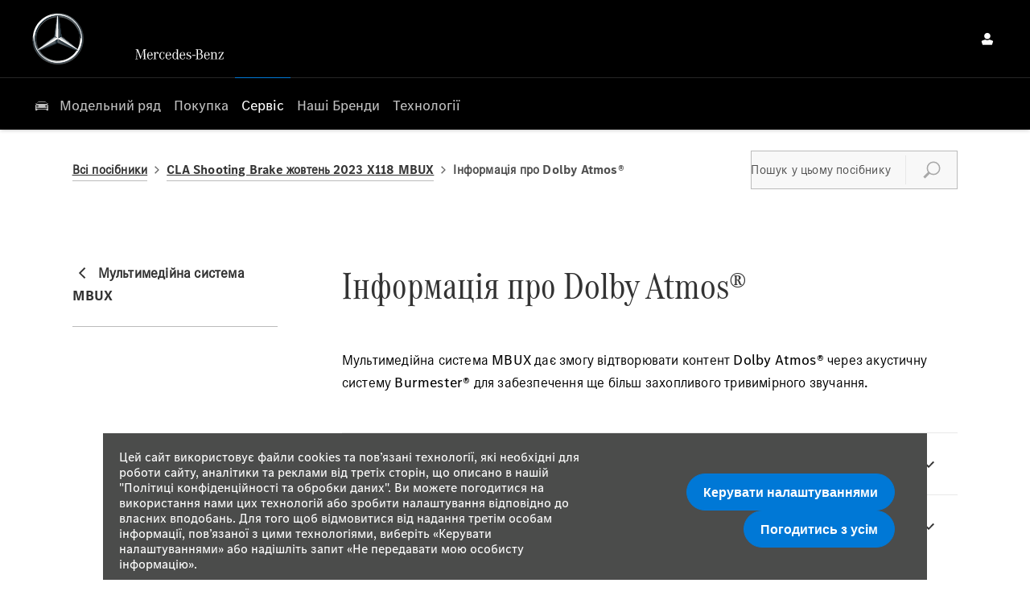

--- FILE ---
content_type: text/html; charset=utf-8
request_url: https://www.mercedes-benz.ua/services/manuals/cla-shooting-brake-2023-10-x118-mbux/music-online/information-about-dolby-atmos/
body_size: 38786
content:
<!DOCTYPE html>
<html class="cssanimations" lang="uk-UA">
    <head>
        <style type="text/css">.bootstrap-select select{display:none}.bootstrap-select .bs-caret{position:static;top:0;left:0}.bootstrap-select .dropdown-menu ul.inner{position:static;display:block}.hidden{display:none !important}div.__ndcc img{display:block}div.__ndcc{color:#000;text-align:center}div.__ndcc *{font:11px/1.5 arial,helvetica,sans-serif;letter-spacing:normal}div.__ndcc p{margin:0;padding:0 0 12px}div.__ndcc a{color:#000;cursor:pointer;font-weight:bold;text-decoration:underline}div.__ndcc a:focus,div.__ndcc a:hover{color:#000;text-decoration:none;outline:0 none}div.__ndcc .row::after{clear:both;display:table;line-height:0;content:""}.modal-backdrop{z-index:2300}#__ndcc_cookie_settings_v2{border:0;box-shadow:none;height:auto !important;overflow:visible !important;position:relative}#__ndcc_cookie_settings_v2 .modal-dialog{position:fixed;top:0;display:block;height:100%;width:90%;max-width:485px;box-shadow:0 2px 10px rgba(0,0,0,.2);background:#fff;text-align:left;transition:right ease-in 0.5s,opacity ease-in 0.5s}#__ndcc_cookie_settings_v2.in .modal-dialog{overflow-y:auto;overflow-x:hidden;right:0}#__ndcc_cookie_settings_v2 .modal-title{line-height:normal;color:#000;border-bottom:1px solid #f2f2f2;padding:20px 30px;font-size:20px}#__ndcc_cookie_settings_v2 .modal-content .modal-body{height:100% !important;max-height:none}.nd-edit #__ndcc_cookie_settings_v2 .modal-dialog{position:relative}.nd-edit-preview #ctw-widgets:not(.nd-edit) #__ndcc_cookie_settings_v2 .modal-dialog{visibility:hidden}#__ndcc_overlay{position:fixed;top:0;left:0;width:100%;height:100%;z-index:99999}#__ndcc_popup{z-index:999999;width:726px;margin:0 auto;position:fixed;top:40px;left:0;right:0}#__ndcc_popup a{color:#666}#__ndcc_popup .btnClosePopUp{position:absolute;top:4px;right:4px;width:29px;height:28px}#__ndcc_popup .btnClosePopUp a{display:block;width:29px;height:28px}#__ndcc_popup .btnClosePopUp a:hover{background-position:0 -28px}#__ndcc_popup .cookieBorder{width:726px;height:35px}#__ndcc_popup .cookieContent{color:#666;padding:0 18px}* html #__ndcc_popup .cookieContent{background:none !important}#__ndcc_popup .cookieContent .h2{font-size:23px;font-weight:normal;text-transform:uppercase;color:#303030;padding-bottom:8px;margin:0}#__ndcc_popup .cookieIntro{padding:0 38px}#__ndcc_popup .cookieOptions{background:#ededed;padding:9px 25px;margin-bottom:15px}#__ndcc_popup .cookieOptions .h3{font-size:16px;font-weight:normal;text-transform:uppercase;color:#666;padding:0 0 8px 0}#__ndcc_popup .cookieOptions .cookieOption{width:150px;float:left;margin:0 5px;position:relative;min-height:420px}#__ndcc_popup .cookieOptions .cookieOption a{text-decoration:none;font-weight:normal;display:block;width:150px;min-height:420px;color:#303030}#__ndcc_popup .cookieOptions .cookieOption .icon{display:block;width:150px;height:150px;position:relative}#__ndcc_popup .cookieOptions .cookieOption1 .icon{background-position:0 0}#__ndcc_popup .cookieOptions .cookieOption2 .icon{background-position-x:-150px}#__ndcc_popup .cookieOptions .cookieOption3 .icon{background-position-x:-300px}#__ndcc_popup .cookieOptions .cookieOption4 .icon{background-position-x:-450px}#__ndcc_popup .cookieOptions .cookieOptionDeselected a .icon{background-position-y:-150px}#__ndcc_popup .cookieOptions .cookieOption .selector{display:block;width:22px;height:22px;position:absolute;top:-9px;right:-6px}#__ndcc_popup .cookieOptions .cookieOption .title{display:block;font-size:12px;text-transform:uppercase;padding:10px 0}#__ndcc_popup .cookieOptions .cookieOption .description{display:block;font-size:11px}#__ndcc_popup .cookieOptions .cookieOption.cookieOptionDeselected a{color:#a8a8a8}#__ndcc_popup .cookieOptions .cookieOption.cookieOptionDeselected a .selector{background-position:0 -22px}#__ndcc_popup .cookieControls{font-size:12px;padding:0 130px}#__ndcc_popup .cookieControls .btns{width:226px;height:51px;margin:0 auto 15px}#__ndcc_popup .cookieControls .btns div{text-transform:uppercase;width:111px;height:51px;line-height:120%;padding:0}#__ndcc_popup .cookieControls .btns div a{display:block;font-size:15px;text-decoration:none;color:#fff;padding:7px 0;height:37px;line-height:1.3}#__ndcc_popup .cookieControls .btns .btnGreen{float:left}#__ndcc_popup .cookieControls .btns .btnGreen a{background-position-y:0}#__ndcc_popup .cookieControls .btns .btnGreen a:hover{background-position-y:-51px}#__ndcc_popup .cookieControls .btns .btnRed{float:right}#__ndcc_popup .cookieControls .btns .btnRed a{background-position-y:-102px}#__ndcc_popup .cookieControls .btns .btnRed a:hover{background-position-y:-153px}#__ndcc_popup .cookieControls p{font-size:100%;padding:0;margin:0}#__ndcc_footerPlaceholder #__ndcc_cookie_settings_v1{width:100%;text-align:center;position:absolute;top:0;left:0;height:100%;z-index:9999}#__ndcc_footerPlaceholder a{float:left;margin-right:5px;display:block}#__ndcc_footerPlaceholder .disabledText{display:none}#__ndcc_footerPlaceholder .disabled .disabledText{display:inline}#__ndcc_footerPlaceholder #__ndcc_cookie_settings_v1 a{float:none}#__ndcc_footerPlaceholder #__ndcc_footerContainer{position:relative;width:230px}#__ndcc_footerPlaceholder a{width:16px;height:16px;margin-right:4px !important}#__ndcc_footerPlaceholder a.cookieFooterPerformance{background-position-x:-16px !important}#__ndcc_footerPlaceholder a.cookieFooterFunctional{background-position-x:-32px !important}#__ndcc_footerPlaceholder a.cookieFooterTargetting{background-position-x:-48px !important}#__ndcc_footerPlaceholder a.cookieFooterSettings{width:123px;color:#fff;text-decoration:none;font-weight:normal;font-size:11px;line-height:16px;text-align:center;-webkit-font-smoothing:subpixel-antialiased;-webkit-text-stroke-width:.1px;-webkit-text-stroke-color:#34343b;background-position:-64px 0 !important}#__ndcc_footerPlaceholder a.cookieFooterInfo{background-position-x:-187px !important}#__ndcc_footerPlaceholder a:hover{background-position-y:-16px !important}#__ndcc_footerPlaceholder a.disabled{background-position-y:-32px !important}#__ndcc_footerPlaceholder a.cookieTooltipLink{font-weight:normal;text-decoration:none !important}#__ndcc_footerPlaceholder a.cookieTooltipLink span.cookieTooltip{display:none;text-decoration:none !important}#__ndcc_footerPlaceholder a.cookieTooltipLink:hover{position:relative;z-index:25}#__ndcc_footerPlaceholder a.cookieTooltipLink:hover span.cookieTooltip{display:block;position:absolute;bottom:20px;left:-20px;padding:7px 10px;width:228px;font-weight:normal !important;text-align:left;background:#6f6f6f;color:#fff;font-size:10px !important}#__ndcc_footerPlaceholder a.cookieTooltipLink:hover span.cookieTooltip span.cookieTooltipArrow{position:absolute;bottom:-4px;left:20px;width:16px;height:14px}#ctw-implied-consent{position:fixed;width:94%;padding:20px;top:50%;left:50%;border:0;background:#4b4c4b;color:#fff;z-index:9999;line-height:120%;transform:translate(-50%,-50%)}#ctw-implied-consent p a{color:#fff}.nd-edit #ctw-implied-consent{position:relative}body.nd-edit-preview #ctw-implied-consent{z-index:0}.nd-edit-preview #ctw-widgets:not(.nd-edit) #ctw-implied-consent{visibility:hidden}#ctw-implied-consent .col-lg-7 p{line-height:30px;font-size:17px;font-family:Arial}@media (max-width:767px){#ctw-implied-consent{background-image:url(/images/cookie-bg.gif);background-size:cover}}@media only screen and (max-width:719px){#__ndcc_popup{width:96% !important;padding:2% !important;top:0 !important;left:0 !important;position:absolute}#__ndcc_popup .cookieBorder{display:none !important}#__ndcc_popup .btnClosePopUp{top:10px !important;right:10px !important}#__ndcc_popup .cookieContent{background-image:none !important;background-color:#fff !important;padding:10px 0px !important}#__ndcc_popup .cookieIntro{padding:0 10px !important}#__ndcc_popup .cookieIntro h2{padding:0 21px 8px !important}#__ndcc_popup .cookieOptions{padding:5px 0px !important;margin-bottom:8px !important}#__ndcc_popup .cookieOptions .cookieOption{width:94% !important;float:none !important;margin:2% 3%;min-height:80px !important;padding-bottom:6px !important;border-bottom:1px solid #ccc}#__ndcc_popup .cookieOptions .cookieOption a{width:100% !important;min-height:80px !important}#__ndcc_popup .cookieOptions .cookieOption .icon{width:75px !important;height:75px !important;float:right}#__ndcc_popup .cookieOptions .cookieOption2 .icon{background-position-x:-75px !important}#__ndcc_popup .cookieOptions .cookieOption3 .icon{background-position-x:-150px !important}#__ndcc_popup .cookieOptions .cookieOption4 .icon{background-position-x:-225px !important}#__ndcc_popup .cookieOptions .cookieOption .selector{top:-4px !important;right:-4px !important}#__ndcc_popup .cookieOptions .cookieOption .title{text-align:left !important;margin-right:85px !important;padding:0 0 5px 0 !important}#__ndcc_popup .cookieOptions .cookieOption .description{text-align:left !important;margin-right:85px !important}#__ndcc_popup .cookieControls{padding:0 !important}}@media (min-width:768px){#ctw-implied-consent{padding:20px}#ctw-implied-consent .container{width:auto}}@media (min-width:768px) and (max-width:1599px){#ctw-implied-consent{width:80%}}@media (min-width:1600px){#ctw-implied-consent{width:70%}}</style><style type="text/css">body.page-loading div{opacity:0;visibility:hidden}</style><style id="preloader-css" type="text/css">body{display:none !important}</style>                                <script type="text/javascript">
/*<![CDATA[*/
(()=>{"use strict";var e,r,t,o,n={},i={};function a(e){var r=i[e];if(void 0!==r)return r.exports;var t=i[e]={id:e,exports:{}};return n[e].call(t.exports,t,t.exports,a),t.exports}a.m=n,e=[],a.O=(r,t,o,n)=>{if(!t){var i=1/0;for(s=0;s<e.length;s++){for(var[t,o,n]=e[s],l=!0,u=0;u<t.length;u++)(!1&n||i>=n)&&Object.keys(a.O).every((e=>a.O[e](t[u])))?t.splice(u--,1):(l=!1,n<i&&(i=n));if(l){e.splice(s--,1);var f=o();void 0!==f&&(r=f)}}return r}n=n||0;for(var s=e.length;s>0&&e[s-1][2]>n;s--)e[s]=e[s-1];e[s]=[t,o,n]},a.n=e=>{var r=e&&e.__esModule?()=>e.default:()=>e;return a.d(r,{a:r}),r},t=Object.getPrototypeOf?e=>Object.getPrototypeOf(e):e=>e.__proto__,a.t=function(e,o){if(1&o&&(e=this(e)),8&o)return e;if("object"==typeof e&&e){if(4&o&&e.__esModule)return e;if(16&o&&"function"==typeof e.then)return e}var n=Object.create(null);a.r(n);var i={};r=r||[null,t({}),t([]),t(t)];for(var l=2&o&&e;"object"==typeof l&&!~r.indexOf(l);l=t(l))Object.getOwnPropertyNames(l).forEach((r=>i[r]=()=>e[r]));return i.default=()=>e,a.d(n,i),n},a.d=(e,r)=>{for(var t in r)a.o(r,t)&&!a.o(e,t)&&Object.defineProperty(e,t,{enumerable:!0,get:r[t]})},a.f={},a.e=e=>Promise.all(Object.keys(a.f).reduce(((r,t)=>(a.f[t](e,r),r)),[])),a.u=e=>(({51718:"storage-consent",90411:"share-social-links"}[e]||e)+".js"),a.g=function(){if("object"==typeof globalThis)return globalThis;try{return this||new Function("return this")()}catch(e){if("object"==typeof window)return window}}(),a.o=(e,r)=>Object.prototype.hasOwnProperty.call(e,r),o={},a.l=(e,r,t,n)=>{if(o[e])o[e].push(r);else{var i,l;if(void 0!==t)for(var u=document.getElementsByTagName("script"),f=0;f<u.length;f++){var s=u[f];if(s.getAttribute("src")==e){i=s;break}}i||(l=!0,(i=document.createElement("script")).charset="utf-8",i.timeout=120,a.nc&&i.setAttribute("nonce",a.nc),i.src=e),o[e]=[r];var c=(r,t)=>{i.onerror=i.onload=null,clearTimeout(d);var n=o[e];if(delete o[e],i.parentNode&&i.parentNode.removeChild(i),n&&n.forEach((e=>e(t))),r)return r(t)},d=setTimeout(c.bind(null,void 0,{type:"timeout",target:i}),12e4);i.onerror=c.bind(null,i.onerror),i.onload=c.bind(null,i.onload),l&&document.head.appendChild(i)}},a.r=e=>{"undefined"!=typeof Symbol&&Symbol.toStringTag&&Object.defineProperty(e,Symbol.toStringTag,{value:"Module"}),Object.defineProperty(e,"__esModule",{value:!0})},a.p="",(()=>{var e={13666:0};a.f.j=(r,t)=>{var o=a.o(e,r)?e[r]:void 0;if(0!==o)if(o)t.push(o[2]);else if(13666!=r){var n=new Promise(((t,n)=>o=e[r]=[t,n]));t.push(o[2]=n);var i=a.p+a.u(r),l=new Error;a.l(i,(t=>{if(a.o(e,r)&&(0!==(o=e[r])&&(e[r]=void 0),o)){var n=t&&("load"===t.type?"missing":t.type),i=t&&t.target&&t.target.src;l.message="Loading chunk "+r+" failed.\n("+n+": "+i+")",l.name="ChunkLoadError",l.type=n,l.request=i,o[1](l)}}),"chunk-"+r,r)}else e[r]=0},a.O.j=r=>0===e[r];var r=(r,t)=>{var o,n,[i,l,u]=t,f=0;if(i.some((r=>0!==e[r]))){for(o in l)a.o(l,o)&&(a.m[o]=l[o]);if(u)var s=u(a)}for(r&&r(t);f<i.length;f++)n=i[f],a.o(e,n)&&e[n]&&e[n][0](),e[n]=0;return a.O(s)},t=self.webpackChunk=self.webpackChunk||[];t.forEach(r.bind(null,0)),t.push=r.bind(null,t.push.bind(t))})()})();
/*]]>*/
</script><script type="text/javascript">
/*<![CDATA[*/
document.documentElement.classList.toggle("no-touch",!("ontouchstart"in window||navigator.maxTouchPoints>0||navigator.msMaxTouchPoints>0)),window.nd=window.nd||{},nd.auto=nd.auto||{},nd.auto.requireQueue=[],nd.auto.require=nd.auto.require||((o,n)=>nd.auto.requireQueue.push({deps:o,callback:n})),window.jQuery=function(o){window.nd.auto.require(["jquery"],(n=>{"function"==typeof o&&o(n)}))},window.history.scrollRestoration="manual";
/*]]>*/
</script>                <meta name="viewport" content="width=device-width, initial-scale=1.0, user-scalable=yes">
<meta http-equiv="X-UA-Compatible" content="IE=edge,chrome=1">
<meta name="robots" content="">
<meta name="description" content="Виберіть свою модель і тип кузова, щоб знайти посібник для вашого автомобіля Mercedes-Benz.">
<meta prefix="og: https://ogp.me/ns#" property="og:title" content="">
<meta prefix="og: https://ogp.me/ns#" property="og:description" content="">
<meta prefix="og: https://ogp.me/ns#" property="og:image" content="">
<meta name="google-site-verification" content="51TBvwUhkEdGQMPImdFrBdY3XurYkmTwySGIm0Q84LM">
<meta name="facebook-domain-verification" content="">
<meta name="msvalidate.01" content="">
<meta name="twitter:card" content="summary">
<meta name="twitter:site" content="">
<meta name="twitter:title" content="">
<meta name="twitter:description" content="">
<meta name="twitter:image" content="">
<meta name="messages" content="{&quot;widgets\/car-cloud&quot;:{&quot;Save&quot;:&quot;\u0412\u0438\u0433\u043e\u0434\u0430&quot;,&quot;Saved&quot;:&quot;Saved&quot;}}">
<link rel="dns-prefetch" href="https://d2638j3z8ek976.cloudfront.net">
<link rel="dns-prefetch" href="//images.netdirector.co.uk">
<link rel="dns-prefetch" href="//www.google-analytics.com">
<link rel="dns-prefetch" href="//analytics.netdirector.auto">
<link rel="dns-prefetch" href="//connect.facebook.net">
<link rel="preconnect" href="https://d2638j3z8ek976.cloudfront.net">
<link rel="preconnect" href="//images.netdirector.co.uk">
<link rel="preconnect" href="//www.google-analytics.com">
<link rel="preconnect" href="//analytics.netdirector.auto">
<link rel="preconnect" href="//connect.facebook.net">
<link as="image" rel="preload" href="https://d2638j3z8ek976.cloudfront.net/d8755e6b3e0079a11d712ac4afc3c8da699a2105/1768566087/images/preload.webp">
<link rel="canonical" href="https://www.mercedes-benz.ua/services/manuals/">
<link as="image" rel="preload" href="https://d2638j3z8ek976.cloudfront.net/d8755e6b3e0079a11d712ac4afc3c8da699a2105/1768566087/images/mb-star-svg.svg">
<link as="image" rel="preload" href="https://d2638j3z8ek976.cloudfront.net/d8755e6b3e0079a11d712ac4afc3c8da699a2105/1768566087/images/mb-slogan-svg.svg">
<style type="text/css">
/*<![CDATA[*/

    body [class*='cycle'], body [class^=cycle] {
        direction: ltr !important;
    }

/*]]>*/
</style>
<script type="text/javascript">
/*<![CDATA[*/
window.urlPrefix='';window.uploadFolder='auto-client'
/*]]>*/
</script>
<script type="text/javascript">
/*<![CDATA[*/
if (window.location.href.indexOf('kioskRedirect=true')) {
  window.nd.auto.require(['snowPlow/tagger'], function (tagger) {
    tagger.globalContexts.push({
      schema: 'iglu:uk.co.netdirector.snowplow/third_party_context/jsonschema/1-2-0',
      data: {
        qr_code: true,
      }
    });
  });
}
/*]]>*/
</script>
<script type="text/javascript">
/*<![CDATA[*/
nd.auto.require(['es6/src/storage/consent/MicrosoftConsent'], function(MicrosoftConsent) {
  window.uetq = window.uetq || [];
  MicrosoftConsent.init(window.uetq);
});
/*]]>*/
</script>
<script type="text/javascript">
/*<![CDATA[*/

window.dataLayer = window.dataLayer || [];
window.gtag = function () {
  window.dataLayer.push(arguments);
};
nd.auto.require(['es6/src/storage/consent/GoogleConsent', 'widgets/tagManager/CookieSnippetHandler', 'es6/src/storage/models/GoogleAnalytics'], function(GoogleConsent, CookieSnippetHandler, GoogleAnalytics) {

    GoogleConsent.init(window.gtag);
    CookieSnippetHandler.add(function () { 
    (function(w,d,s,l,i){w[l]=w[l]||[];w[l].push({'gtm.start':
    new Date().getTime(),event:'gtm.js'});var f=d.getElementsByTagName(s)[0],
    j=d.createElement(s),dl=l!='dataLayer'?'&l='+l:'';;j.async=true;j.src=
    'https://www.googletagmanager.com/gtm.js?id='+i+dl;f.parentNode.insertBefore(j,f);
    })(window,document,'script','dataLayer','GTM-NW2ZWKQ5');
 }, GoogleAnalytics.categories);
});

/*]]>*/
</script>
<script type="text/javascript">
/*<![CDATA[*/
var tracking={"google":{"accounts":{"leadbeast":"","client":""}},"googleUA":[],"anonymizeIP":false,"common":{"areaId":19913,"siteName":"Mercedes-Benz Cars ","currentDomain":"www.mercedes-benz.ua","groupSoftwareHash":"d8755e6b3e0079a11d712ac4afc3c8da699a2105","cookieMode":1},"snowPlow":{"plugins":[{"url":"https:\/\/static.analytics.netdirector.auto\/3.3.1\/plugins\/browser-plugin-ad-tracking\/dist\/index.umd.min.js","names":["snowplowAdTracking","AdTrackingPlugin"]},{"url":"https:\/\/static.analytics.netdirector.auto\/3.3.1\/plugins\/browser-plugin-error-tracking\/dist\/index.umd.min.js","names":["snowplowErrorTracking","ErrorTrackingPlugin"]},{"url":"https:\/\/static.analytics.netdirector.auto\/3.3.1\/plugins\/browser-plugin-link-click-tracking\/dist\/index.umd.min.js","names":["snowplowLinkClickTracking","LinkClickTrackingPlugin"]}],"trackerSrc":"\/\/static.analytics.netdirector.auto\/3.3.1\/sp.lite.js","standaloneSearchTracker":{"endPoint":"analytics.netdirector.auto","settings":{"eventMethod":"post","stateStorageStrategy":"localStorage","contexts":{"webPage":true,"performanceTiming":false,"gaCookies":false,"geoLocation":false}}},"trackers":{"nd":{"endPoint":"https:\/\/analytics.netdirector.auto","settings":{"eventMethod":"post","stateStorageStrategy":"localStorage","contexts":{"webPage":true,"gaCookies":false,"geoLocation":false},"appId":"www.mercedes-benz.ua","cookieDomain":".mercedes-benz.ua"}}}}};window.netdirector = {
  trackingIpFilter:!1,
  hostname: window.location.hostname,
  softwareId: '3A8ANAQU8EPHENEC',
  areaId: window.tracking.common.areaId || '',
  siteName: window.tracking.common.siteName || '',
  currentDomain: window.tracking.common.currentDomain || '',
  groupSoftwareHash: window.tracking.common.groupSoftwareHash || '',
};

/*]]>*/
</script>
<title>Посібники користувача для моделей Mercedes-Benz</title>
<meta charset="utf-8">
        <link href="https://d2638j3z8ek976.cloudfront.net/d8755e6b3e0079a11d712ac4afc3c8da699a2105/1768566087/css/compressedmercedes-benz-cars.min.css" rel="preload" as="style" onload="this.rel=&#039;stylesheet&#039;">        <!-- preload -->
        <script src="https://eu.api.oneweb.mercedes-benz.com/css/bootstrap"></script>
<script type="text/javascript">
    (function(c,l,a,r,i,t,y){
        c[a]=c[a]||function(){(c[a].q=c[a].q||[]).push(arguments)};
        t=l.createElement(r);t.async=1;t.src="https://www.clarity.ms/tag/"+i;
        y=l.getElementsByTagName(r)[0];y.parentNode.insertBefore(t,y);
    })(window, document, "clarity", "script", "swqimz0f0v");
</script>
<script type="module" src="https://assets.oneweb.mercedes-benz.com/plugin/css-css-oom-generic/latest/css-oom-generic/css-oom-generic.esm.js"></script>
                        <!-- favicons start -->
        <link rel="apple-touch-icon-precomposed" sizes="144x144" href="https://d2638j3z8ek976.cloudfront.net/d8755e6b3e0079a11d712ac4afc3c8da699a2105/1768566087/images/ico/apple-touch-icon-144-precomposed.png">
<link rel="apple-touch-icon-precomposed" sizes="114x114" href="https://d2638j3z8ek976.cloudfront.net/d8755e6b3e0079a11d712ac4afc3c8da699a2105/1768566087/images/ico/apple-touch-icon-114-precomposed.png">
<link rel="apple-touch-icon-precomposed" sizes="72x72" href="https://d2638j3z8ek976.cloudfront.net/d8755e6b3e0079a11d712ac4afc3c8da699a2105/1768566087/images/ico/apple-touch-icon-72-precomposed.png">
<link rel="apple-touch-icon-precomposed" sizes="57x57" href="https://d2638j3z8ek976.cloudfront.net/d8755e6b3e0079a11d712ac4afc3c8da699a2105/1768566087/images/ico/apple-touch-icon-57-precomposed.png">
<link rel="shortcut icon" type="image/x-icon" href="https://d2638j3z8ek976.cloudfront.net/d8755e6b3e0079a11d712ac4afc3c8da699a2105/1768566087/images/ico/favicon.ico">        <!-- favicons end -->
                <script type="application/ld+json">{"@context":"https:\/\/schema.org","@graph":[{"@type":"BreadcrumbList","itemListElement":[{"@type":"ListItem","position":"1","item":{"@id":"https:\/\/www.mercedes-benz.ua\/","name":"\u0413\u043e\u043b\u043e\u0432\u043d\u0430"}},{"@type":"ListItem","position":"2","item":{"@id":"https:\/\/www.mercedes-benz.ua\/services\/","name":"Customer Service"}},{"@type":"ListItem","position":"3","item":{"@id":"https:\/\/www.mercedes-benz.ua\/services\/manuals\/","name":"\u041f\u043e\u0441\u0456\u0431\u043d\u0438\u043a\u0438 \u0437 \u0435\u043a\u0441\u043f\u043b\u0443\u0430\u0442\u0430\u0446\u0456\u0457"}}]}]}</script>                <meta name="format-detection" content="telephone=no">
        <script>
  document.addEventListener('DOMContentLoaded', () => {
    const frequency = 250;
    const cssRecalculatingDelay = 500;

    const nameProperty = object => object.name

    const isCssResource = name => name.indexOf('.css') !== -1;

    const isResourceLoaded = resource =>
      window.performance.getEntriesByName(resource, 'resource').filter(entry => !entry.responseEnd).length === 0;

    const areResourcesLoaded = resources => resources.length === resources.filter(isResourceLoaded).length;

    const getCssResources = () => window.performance.getEntries().map(nameProperty).filter(isCssResource);

    const removeLoadingClass = () => document.querySelector('body').classList.remove('page-loading');

    const interval = window.setInterval(() => {
      if (areResourcesLoaded(getCssResources())) {
          if (!document.hidden) {
              setTimeout(removeLoadingClass, cssRecalculatingDelay);
              clearInterval(interval);
          }
      }
    }, frequency);
  });
</script>
    </head>
    <body class="contentsection services details template-id-1198901 franchise-a81adae8c84ab0390c814ce24a64171577df17ba h-a81adae8c84ab0390c814ce24a64171577df17ba id-2704966 is-featured hide-services-template is-top is-scrolling-up page-loading" data-js-base-url="https://d2638j3z8ek976.cloudfront.net/js/d6ac0f97842ae15a0af35e9f08a6b760" data-js-vendor-map="[]" data-affected-js-paths="{&quot;shouldReplace&quot;:true,&quot;keywords&quot;:[&quot;advert&quot;,&quot;Advert&quot;,&quot;analytics&quot;,&quot;Analytics&quot;,&quot;event&quot;,&quot;Event&quot;,&quot;criteo&quot;,&quot;PageView&quot;,&quot;pageView&quot;,&quot;snowPlow&quot;,&quot;snowplow&quot;,&quot;SocialMedia&quot;,&quot;socialMedia&quot;,&quot;SocialLinks&quot;,&quot;socialLinks&quot;,&quot;share&quot;,&quot;facebook&quot;]}">
        <div class="lcp-holder" style="overflow: hidden; position: absolute; pointer-events: none; top: 0; left: 0; width: 98vw; height: 98vh; max-width: 98vw; max-height: 98vh;">
            <div class="lcp-cover" style="position: absolute; top: 0; left: 0; width: 1922px; height: 1081px; max-height: 98vh; display: block; z-index: -9999998;"></div>
            <img fetchpriority="high" alt="" class="lcp-image" width="1922" height="875" style="position: absolute; top: 0; left: 0; width: 1922px; height: 1081px; max-height: 98vh;  display: block; z-index: -9999999; max-width: none;" src="https://d2638j3z8ek976.cloudfront.net/d8755e6b3e0079a11d712ac4afc3c8da699a2105/1768566087/images/preload.webp">
        </div>
        <div class="ctw-container"><div id="ctw-widgets">
            <div class="ctw-settings module"><div
    id="__ndcc_cookie_settings_v2"
    class="modal hide in"
    style="display: none"
    aria-modal="true"
    aria-hidden="true"
    role="dialog"
    data-backdrop="true"
    data-require-module-id="widgets/modules/cookies/settings/v2/Init"
    data-event-label="modal"
    data-toggle-on-label="Увімк."
    data-toggle-off-label="Вимк."
>
    <div class="modal-dialog" role="document">
        <div class="modal-header">
            <h3 class="modal-title">Керувати налаштуваннями</h3>
        </div>
        <div class="modal-content">
            <div class="modal-body container">
                <div class="row-fluid row-zbk5z">
                    <div class="custom-html module">
                        <p class="mb-0"><strong>Керування файлами cookie та суміжними технологіями з цього сайту</strong></p>
                        <small></small>
                    </div>
                                            <div class="custom-html module hr u-width-reset ml-1 mr-1"></div>
<div class="custom-html module">
    <p class="mb-0"><strong>Необхідні файли cookie</strong></p>
    <small>Файли cookie потрібні для того, щоб ви могли переглядати розділи сайту та використовувати його функції, наприклад переглядати захищені зони, додавати товари в кошик та сплачувати через Інтернет. Ці файли дозволяють нам надавати вам потрібні послуги.</small>
</div>
                                            <div class="custom-html module hr u-width-reset ml-1 mr-1"></div>
    <div class="button module u-float-right m-positive btn-condensed"><a href="" class="btn" data-setting-name="analytical"><span class="label"></span></a></div>
<div class="custom-html module">
    <p class="mb-0"><strong>Аналітичні файли cookie</strong></p>
    <small>Аналітичні файли cookie допомагають нам вдосконалити свій сайт шляхом збирання інформації про його використання.</small>
</div>
                                            <div class="custom-html module hr u-width-reset ml-1 mr-1"></div>
    <div class="button module u-float-right m-positive btn-condensed"><a href="" class="btn" data-setting-name="functional"><span class="label"></span></a></div>
<div class="custom-html module">
    <p class="mb-0"><strong>Функціональні файли cookie</strong></p>
    <small>Функціональні файли cookie використовуються для збереження інформації про вибрані вами параметри, наприклад ім’я користувача, облікові дані та налаштування мови. Крім того, у них зберігаються всі встановлені вами налаштування сайту, що підвищують його зручність.</small>
</div>
                                            <div class="custom-html module hr u-width-reset ml-1 mr-1"></div>
    <div class="button module u-float-right m-positive btn-condensed"><a href="" class="btn" data-setting-name="targeting"><span class="label"></span></a></div>
<div class="custom-html module">
    <p class="mb-0"><strong>Файли cookie для вибору цільової аудиторії</strong></p>
    <small>Файли cookie для вибору цільової аудиторії містять інформацію про те, як ви користуєтеся Інтернетом, щоб розміщувати рекламу, яка більше відповідає вашим інтересам. Їх також використовують для оцінювання ефективності рекламних кампаній.</small>
</div>
                                            <div class="custom-html module hr u-width-reset ml-1 mr-1"></div>
    <div class="button module u-float-right m-positive btn-condensed"><a href="" class="btn" data-setting-name="thirdParty"><span class="label"></span></a></div>
<div class="custom-html module">
    <p class="mb-0"><strong>Сторонні файли cookie</strong></p>
    <small></small>
</div>
                                    </div>
            </div>
            <div class="modal-footer container">
                <div class="row-fluid row-xr5b3">
                    <div class="layout-4 load" data-module="modules/layout-4">
                        <div class="span5 button--block">
                            <div class="button module btn-super-condensed tertiary btn--full-width ctw_modal_close"><a href="" title="Зберегти налаштування" class="btn" data-dismiss="modal"><span class="label">Зберегти налаштування</span></a></div>
                        </div>
                        <div class="span7 button--block">
                          <div class="button module btn-super-condensed btn--full-width ctw_modal_save" ><a href="" title="Погодитись з усім" class="btn btn-success"><span class="label">Погодитись з усім</span></a></div>
                        </div>
                    </div>
                </div>
            </div>
        </div>
    </div>
</div>
</div><div data-categories-accepted-on-open="">
<div id="ctw-implied-consent" class="row mt-0 pt-2 pb-2 pb-1@md" data-event-label="popup" data-require-module-id="widgets/modules/cookies/popup/Init">
    <div class="container">
        <div class="row-fluid">
            <div class="layout-5 flex@md flex--container-align-center@md">
                <div class="span12 col-lg-7">
                    <div>
                        Цей сайт використовує файли cookies та пов’язані технології, які необхідні для роботи сайту, аналітики та реклами від третіх сторін, що описано в нашій "Політиці конфіденційності та обробки даних". Ви можете погодитися на використання нами цих технологій або зробити налаштування відповідно до власних вподобань. Для того щоб відмовитися від надання третім особам інформації, пов’язаної з цими технологіями, виберіть «Керувати налаштуваннями» або надішліть запит «Не передавати мою особисту інформацію».                    </div>
                </div>
                <div class="span12 col-lg-5 pl-2 pr-2 pl-1@sm pr-1@sm pr-2@lg pr-1@xl align-right@md">
                                            <div class="button module btn-condensed btn--full-width">
    <a href="#" title="Керувати налаштуваннями" id="__ndcc_manageSettings" class="btn">
        <span class="label">Керувати налаштуваннями</span>
    </a>
</div>
                                            <div class="button module btn-condensed btn--full-width mt-0@sm pl-1@sm">
    <a href="#" title="Погодитись з усім" id="__ndcc_acceptRecommended" class="btn btn-success">
        <span class="label">Погодитись з усім</span>
    </a>
</div>
                                    </div>
            </div>
        </div>
    </div>
</div>
</div>        </div>
</div>        <div data-js-context="[base64]/[base64]"></div>            <!-- Google Tag Manager -->
    <noscript>
        <iframe src="//www.googletagmanager.com/ns.html?id=GTM-NW2ZWKQ5" height="0" width="0"
                style="display:none;visibility:hidden" sandbox="allow-same-origin"></iframe>
    </noscript>
                <div id="page-wrap">
            <div id="print-header" class="print-only"><picture>
                                <source srcset="https://d2638j3z8ek976.cloudfront.net/d8755e6b3e0079a11d712ac4afc3c8da699a2105/1768566087/images/print-header.jpg" media="print">
                <source srcset="https://images.netdirector.co.uk/gforces-auto/image/upload/q_85/auto-client/placeholder/grey_1_1.gif" media="screen">
                <img src="https://d2638j3z8ek976.cloudfront.net/d8755e6b3e0079a11d712ac4afc3c8da699a2105/1768566087/images/print-header.jpg" alt="Print Header"></picture>
            </div>
            <div id="wrap">
                <div class="header-container"><header>
            <div class="container-wrap container-cuhjv"><div class="container"><div class="row-fluid row-fb03y"><div class="custom-html module"><seez-sdk-seezar-modal /></div></div></div></div><div class="container-wrap container-r6z94 pl-1@xl pr-1@xl"><div class="container pl-2@md pr-0@md pl-4@lg pr-2@lg"><div class="row-fluid flex flex--container-align-center block--container@md pl-6@xl pr-6@xl flex--container-justify-between"><div class="logo module u-float-left star pl-0@sm pr-2@sm pr-0@md pl-1 pr-1"><a href="https://www.mercedes-benz.ua" title=""><img src="https://d2638j3z8ek976.cloudfront.net/d8755e6b3e0079a11d712ac4afc3c8da699a2105/1768566087/images/mb-star-svg.svg" alt=""></a></div><div class="logo module u-float-left u-hidden-sm-down claim"><a href="https://www.mercedes-benz.ua" title=""><img src="https://d2638j3z8ek976.cloudfront.net/d8755e6b3e0079a11d712ac4afc3c8da699a2105/1768566087/images/mb-slogan-svg.svg" alt=""></a></div><div class="button module reset u-float-left u-float-right@md link pr-0 u-width-reset color-white pl-0 my-account u-hidden-sm-down pr-1@md" data-require-module-id="widgets/modules/button"><a href="/ownership/" title="My Account" class="btn">    <i class="icon"></i></a></div><div class="button module reset u-float-left u-float-right@md link pr-0 u-width-reset color-white pl-0 has-icon u-hidden-sm-down pl-0 has-icon u-hidden-sm-down hidden" data-require-module-id="widgets/modules/button"><a href="/checkout/" title="My Account" class="btn">    <i class="icon"></i></a></div></div></div></div><div class="container-wrap u-hidden-md-up container-dqlqp"><div class="container pl-0 pr-0"><div class="row-fluid row-7cc6j"><div class="button module toggle-nav-button reset" data-require-module-id="widgets/modules/button"><a href="#" title="" data-toggle="toggle" data-toggle-target-id="primary-menu" class="btn">    <i class="icon"></i><span class="label"></span></a></div></div></div></div><div class="container-wrap container-gnins"><div class="container pl-0 pr-0"><div class="row-fluid row-c24l4"><div id="toggle--contact-numbers" class="toggle module toggle--contact-numbers slide-out-toggle pl-0 pr-0"><div class="toggle-heading" data-toggle="toggle" data-close="auto">
    <h4><i class="icon"></i><span>Contact</span></h4>
</div>
<div class="toggle-body">
    <a href="" title="Close" class="close"><i class="icon"></i><span>Close</span></a>    <div class="toggle-pane">
        <div class="row-fluid row-gb8cl"><div class="custom-html module toggle-title">Contact</div><div class="contact-numbers module pl-0 pr-0"><a title="Call Us" href="/locate-us/" class="toggle-contact">
    <i class="icon"></i><span class="label">Call Us</span></a>
</div></div>    </div>
</div>
</div></div></div></div><div class="container-wrap container-un2g5 pl-3@xl pr-3@xl"><div class="container pl-2@md pr-2@md pl-4@lg pr-4@lg"><div class="row-fluid row-augpi pl-4@xl pr-4@xl"><div id="primary-menu" class="toggle module slide-out-toggle toggle-primary-menu pl-0 pr-0"><div class="toggle-heading" data-toggle="toggle" data-close="auto">
    <h4><i class="icon"></i><span>Heading</span></h4>
</div>
<div class="toggle-body">
    <a href="" title="Close X" class="close"><i class="icon"></i><span>Close X</span></a>    <div class="toggle-pane">
        <div class="row-fluid row-46wjq"><div class="custom-html module toggle-title">Меню</div><div class="navigation module navbar" data-require-module-id="es6/src/widgets/modules/menu"><div class="toggle-nav" data-toggle="toggle" data-target=".nav-collapse"><i class="icon"></i></div>
<div class="navbar">
    <div class="container">
        <nav class="nav-collapse">
            <ul class="nav">
            <li class="hidden home first">
            <a data-dl-label="" data-section-type="Домашня сторінка" data-vehicle-list-name="" class="nav-item-link" title="Home" data-image="https://d2638j3z8ek976.cloudfront.net/d8755e6b3e0079a11d712ac4afc3c8da699a2105/1768566087/images/no-images/no-image-16-9.png" data-image-aspect-ratio="16:9" href="/"><span>Home</span></a>                    </li>
            <li class="icon-car no-padding-left no-link our-models модельний-ряд">
            <a data-dl-label="" data-section-type="New cars" data-vehicle-list-name="" class="nav-item-link" title="Модельний ряд" data-image="https://d2638j3z8ek976.cloudfront.net/d8755e6b3e0079a11d712ac4afc3c8da699a2105/1768566087/images/no-images/no-image-16-9.png" data-image-aspect-ratio="16:9" href="/models/"><span>Модельний ряд</span></a>                    </li>
            <li class="покупка dropdown">
            <a data-dl-label="" data-section-type="" data-vehicle-list-name="" class="nav-item-link" title="Покупка" href="/"><i class="icon"></i><span>Покупка</span></a>                            <ul class="dropdown-menu" role="menu" aria-label="Drop Down Menu">
                                            <li class="dropdown-item-896157">
                            <a tabindex="-1" data-dl-label="" data-section-type="Вживані автомобілі" data-vehicle-list-name="" class="nav-item-link" title="Автомобілі в наявності" data-image="https://d2638j3z8ek976.cloudfront.net/d8755e6b3e0079a11d712ac4afc3c8da699a2105/1768566087/images/no-images/no-image-16-9.png" data-image-aspect-ratio="16:9" href="/buy-new/"><span>Автомобілі в наявності</span></a>                        </li>
                                            <li class="dropdown-item-995336">
                            <a tabindex="-1" data-dl-label="" data-section-type="Стандартний розділ CMS" data-vehicle-list-name="" class="nav-item-link" title="Конфігуратор" data-image="https://d2638j3z8ek976.cloudfront.net/d8755e6b3e0079a11d712ac4afc3c8da699a2105/1768566087/images/no-images/no-image-16-9.png" data-image-aspect-ratio="16:9" href="/passenger-car-configurator/"><span>Конфігуратор</span></a>                        </li>
                                            <li class="dropdown-item-1045241">
                            <a tabindex="-1" data-dl-label="Запис на тест-драйв" data-section-type="" data-vehicle-list-name="" class="nav-item-link" title="Запис на тест-драйв" href="https://www.mercedes-benz.ua/site/test-drive-enquiry/"><span>Запис на тест-драйв</span></a>                        </li>
                                            <li class="dropdown-item-1027000">
                            <a tabindex="-1" data-dl-label="" data-section-type="" data-vehicle-list-name="" class="nav-item-link" title="Аксесуари" onClick="window.open(this.href);return false;" href="https://accessories.mercedes-benz.ua/"><span>Аксесуари</span></a>                        </li>
                                            <li class="dropdown-item-896160">
                            <a tabindex="-1" data-dl-label="" data-section-type="Стандартний розділ CMS" data-vehicle-list-name="" class="nav-item-link" title="Спеціальні пропозиції" data-image="https://d2638j3z8ek976.cloudfront.net/d8755e6b3e0079a11d712ac4afc3c8da699a2105/1768566087/images/no-images/no-image-16-9.png" data-image-aspect-ratio="16:9" href="/offers/"><span>Спеціальні пропозиції</span></a>                        </li>
                                            <li class="dropdown-item-1046381">
                            <a tabindex="-1" data-dl-label="Лізингова програма" data-section-type="Стандартний розділ CMS" data-vehicle-list-name="" class="nav-item-link" title="Лізингова програма" onClick="window.open(this.href);return false;" data-image="https://images.netdirector.co.uk/gforces-auto/image/upload/q_auto,c_fill,f_auto,fl_lossy,w_200,h_113/auto-client/c0614527e9106854e713d7526cf92635/eqs_sedan.png" data-image-aspect-ratio="16:9" href="/offers/otp-leasing/"><span>Лізингова програма</span></a>                        </li>
                                            <li class="dropdown-item-905218">
                            <a tabindex="-1" data-dl-label="" data-section-type="Стандартний розділ CMS" data-vehicle-list-name="" class="nav-item-link" title="Фінансування" data-image="https://images.netdirector.co.uk/gforces-auto/image/upload/q_auto,c_fill,f_auto,fl_lossy,w_200,h_113/auto-client/6b95169731afe46636dd220bbdec1606/mercedes_benz_caucasian_pc_2016_063_couple_cuddling_2044x1534.jpg" data-image-aspect-ratio="16:9" href="/about-us/finance/"><span>Фінансування</span></a>                        </li>
                                            <li class="dropdown-item-905220">
                            <a tabindex="-1" data-dl-label="" data-section-type="Стандартний розділ CMS" data-vehicle-list-name="" class="nav-item-link" title="Страхування" data-image="https://images.netdirector.co.uk/gforces-auto/image/upload/q_auto,c_fill,f_auto,fl_lossy,w_200,h_113/auto-client/d8d4f461fa3cee18b36a5e22fdded581/mercedes_benz_vans_service_.jpeg" data-image-aspect-ratio="16:9" href="/about-us/insurance/"><span>Страхування</span></a>                        </li>
                                            <li class="dropdown-item-896161">
                            <a tabindex="-1" data-dl-label="" data-section-type="Салони" data-vehicle-list-name="" class="nav-item-link" title="Пошук дилера" data-image="https://d2638j3z8ek976.cloudfront.net/d8755e6b3e0079a11d712ac4afc3c8da699a2105/1768566087/images/no-images/no-image-16-9.png" data-image-aspect-ratio="16:9" href="/locate-us/"><span>Пошук дилера</span></a>                        </li>
                                    </ul>
                    </li>
            <li class="сервіс dropdown current">
            <a data-dl-label="" data-section-type="" data-vehicle-list-name="" class="nav-item-link" title="Сервіс" href="/"><i class="icon"></i><span>Сервіс</span></a>                            <ul class="dropdown-menu" role="menu" aria-label="Drop Down Menu">
                                            <li class="dropdown-item-1056605">
                            <a tabindex="-1" data-dl-label="Запис на сервіс" data-section-type="Стандартний розділ CMS" data-vehicle-list-name="" class="nav-item-link" title="Запис на сервіс" data-image="https://d2638j3z8ek976.cloudfront.net/d8755e6b3e0079a11d712ac4afc3c8da699a2105/1768566087/images/no-images/no-image-16-9.png" data-image-aspect-ratio="16:9" href="/services/book-a-service/"><span>Запис на сервіс</span></a>                        </li>
                                            <li class="dropdown-item-927947">
                            <a tabindex="-1" data-dl-label="" data-section-type="" data-vehicle-list-name="" class="nav-item-link" title="Посібники з експлуатації" href="https://www.mercedes-benz.ua/services/manuals/"><span>Посібники з експлуатації</span></a>                        </li>
                                            <li class="dropdown-item-896169">
                            <a tabindex="-1" data-dl-label="" data-section-type="Стандартний розділ CMS" data-vehicle-list-name="" class="nav-item-link" title="Програми лояльності" data-image="https://images.netdirector.co.uk/gforces-auto/image/upload/q_auto,c_fill,f_auto,fl_lossy,w_200,h_113/auto-client/a21bcf827e28d527736e454fb7ead498/gsp_pc506250.jpg" data-image-aspect-ratio="16:9" href="/services/service-packages/"><span>Програми лояльності</span></a>                        </li>
                                            <li class="dropdown-item-1010622">
                            <a tabindex="-1" data-dl-label="" data-section-type="Стандартний розділ CMS" data-vehicle-list-name="" class="nav-item-link" title="Цифрові сервіси" data-image="https://images.netdirector.co.uk/gforces-auto/image/upload/q_auto,c_fill,f_auto,fl_lossy,w_200,h_113/auto-client/3b1e1c0a9802ca36372d1bdb9181e316/img_de_stage_digital_extras_v1.jpg" data-image-aspect-ratio="16:9" href="/services/digital-extras-overview/"><span>Цифрові сервіси</span></a>                        </li>
                                            <li class="dropdown-item-907442">
                            <a tabindex="-1" data-dl-label="" data-section-type="Стандартний розділ CMS" data-vehicle-list-name="" class="nav-item-link" title="Запасні частини" data-image="https://images.netdirector.co.uk/gforces-auto/image/upload/q_auto,c_fill,f_auto,fl_lossy,w_200,h_113/auto-client/65c7f58ecc76377edb567f1fa45f1eb1/img_mod_textmedia_ersatzteile_motorluftfilter.jpg" data-image-aspect-ratio="16:9" href="/services/genuine-parts/"><span>Запасні частини</span></a>                        </li>
                                            <li class="dropdown-item-896170">
                            <a tabindex="-1" data-dl-label="" data-section-type="Стандартний розділ CMS" data-vehicle-list-name="" class="nav-item-link" title="Сервіс 24" data-image="https://images.netdirector.co.uk/gforces-auto/image/upload/q_auto,c_fill,f_auto,fl_lossy,w_200,h_113/auto-client/b4a4283a219e293570335636706c8bb8/gsp_pc514258.jpg" data-image-aspect-ratio="16:9" href="/services/roadside-assistance/"><span>Сервіс 24</span></a>                        </li>
                                            <li class="dropdown-item-914088">
                            <a tabindex="-1" data-dl-label="" data-section-type="Стандартний розділ CMS" data-vehicle-list-name="" class="nav-item-link" title="Гарантія" data-image="https://images.netdirector.co.uk/gforces-auto/image/upload/q_auto,c_fill,f_auto,fl_lossy,w_200,h_113/auto-client/6c5cdd6c6ae09592891038f788c58477/28_car_checker_checking_car_lr.jpg" data-image-aspect-ratio="16:9" href="/services/warranty/"><span>Гарантія</span></a>                        </li>
                                            <li class="dropdown-item-896167">
                            <a tabindex="-1" data-dl-label="" data-section-type="Стандартний розділ CMS" data-vehicle-list-name="" class="nav-item-link" title="Аксесуари" data-image="https://images.netdirector.co.uk/gforces-auto/image/upload/q_auto,c_fill,f_auto,fl_lossy,w_200,h_113/auto-client/578aa14771786bfc95da7940b1a00c94/vehicle_assessoires_stage_mbc38713.png" data-image-aspect-ratio="16:9" href="/services/accessories/"><span>Аксесуари</span></a>                        </li>
                                            <li class="dropdown-item-896168">
                            <a tabindex="-1" data-dl-label="" data-section-type="Стандартний розділ CMS" data-vehicle-list-name="" class="nav-item-link" title="Колекція" data-image="https://images.netdirector.co.uk/gforces-auto/image/upload/q_auto,c_fill,f_auto,fl_lossy,w_200,h_113/auto-client/9380394a6d529348fd66a78fd70c01ac/mbcs_retusche_orbit_ramp_10.jpeg" data-image-aspect-ratio="16:9" href="/services/collection/"><span>Колекція</span></a>                        </li>
                                            <li class="dropdown-item-1035828">
                            <a tabindex="-1" data-dl-label="" data-section-type="Салони" data-vehicle-list-name="" class="nav-item-link" title="Пошук дилера" data-image="https://d2638j3z8ek976.cloudfront.net/d8755e6b3e0079a11d712ac4afc3c8da699a2105/1768566087/images/no-images/no-image-16-9.png" data-image-aspect-ratio="16:9" href="/locate-us/"><span>Пошук дилера</span></a>                        </li>
                                    </ul>
                    </li>
            <li class="наші-бренди dropdown">
            <a data-dl-label="" data-section-type="" data-vehicle-list-name="" class="nav-item-link" title="Наші Бренди" href="/"><i class="icon"></i><span>Наші Бренди</span></a>                            <ul class="dropdown-menu" role="menu" aria-label="Drop Down Menu">
                                            <li class="dropdown-item-970085">
                            <a tabindex="-1" data-dl-label="" data-section-type="Стандартний розділ CMS" data-vehicle-list-name="" class="nav-item-link" title="Mercedes-AMG" data-image="https://images.netdirector.co.uk/gforces-auto/image/upload/q_auto,c_fill,f_auto,fl_lossy,w_200,h_113/auto-client/83882fa32634e4fffd4c4afe083e8d65/mercedes_amg_brand_modeloverview_696x392_02_2024.png" data-image-aspect-ratio="16:9" href="/our-brands/amg/"><span>Mercedes-AMG</span></a>                        </li>
                                            <li class="dropdown-item-896173">
                            <a tabindex="-1" data-dl-label="" data-section-type="Стандартний розділ CMS" data-vehicle-list-name="" class="nav-item-link" title="Mercedes-Maybach" data-image="https://images.netdirector.co.uk/gforces-auto/image/upload/q_auto,c_fill,f_auto,fl_lossy,w_200,h_113/auto-client/9cc1d7a60d2d5481ee553e43d5a41254/mercedes_maybach_s_class_z223_specialedition_haute_voiture_01_1884x1884_10_2022.jpg" data-image-aspect-ratio="16:9" href="/our-brands/maybach/"><span>Mercedes-Maybach</span></a>                        </li>
                                            <li class="dropdown-item-970084">
                            <a tabindex="-1" data-dl-label="" data-section-type="Стандартний розділ CMS" data-vehicle-list-name="" class="nav-item-link" title="G-Class" data-image="https://images.netdirector.co.uk/gforces-auto/image/upload/q_auto,c_fill,f_auto,fl_lossy,w_200,h_113/auto-client/b373c01cd52a3e6b9f88af56d91c194c/mercedes_benz_g_class_brand_stage_3840x3840_03_2024.jpg" data-image-aspect-ratio="16:9" href="/our-brands/g-class/"><span>G-Class</span></a>                        </li>
                                    </ul>
                    </li>
            <li class="технології dropdown">
            <a data-dl-label="" data-section-type="" data-vehicle-list-name="" class="nav-item-link" title="Технології" href="/"><i class="icon"></i><span>Технології</span></a>                            <ul class="dropdown-menu" role="menu" aria-label="Drop Down Menu">
                                            <li class="dropdown-item-1031151">
                            <a tabindex="-1" data-dl-label="F1® Фільм" data-section-type="Стандартний розділ CMS" data-vehicle-list-name="" class="nav-item-link" title="F1® Фільм" data-image="https://images.netdirector.co.uk/gforces-auto/image/upload/q_auto,c_fill,f_auto,fl_lossy,w_200,h_113/auto-client/f56a1d1af791b1532e98248831dd7526/group_1_6.jpg" data-image-aspect-ratio="16:9" href="/our-brands/mercedes-amg-f1-the-movie/"><span>F1® Фільм</span></a>                        </li>
                                            <li class="dropdown-item-933152">
                            <a tabindex="-1" data-dl-label="" data-section-type="Стандартний розділ CMS" data-vehicle-list-name="" class="nav-item-link" title="Новини" data-image="https://d2638j3z8ek976.cloudfront.net/d8755e6b3e0079a11d712ac4afc3c8da699a2105/1768566087/images/no-images/no-image-16-9.png" data-image-aspect-ratio="16:9" href="/news/"><span>Новини</span></a>                        </li>
                                            <li class="dropdown-item-1030036">
                            <a tabindex="-1" data-dl-label="AMG SL" data-section-type="Стандартний розділ CMS" data-vehicle-list-name="" class="nav-item-link" title="AMG SL" data-image="https://images.netdirector.co.uk/gforces-auto/image/upload/q_auto,c_fill,f_auto,fl_lossy,w_200,h_113/auto-client/124a54c6fe2ffd0f7163c234833a9ad5/mercedes_amg_sl_roadster_r232_stage_3840x3840_02_2025.jpg" data-image-aspect-ratio="16:9" href="/our-brands/so-amg-sl/"><span>AMG SL</span></a>                        </li>
                                            <li class="dropdown-item-1030041">
                            <a tabindex="-1" data-dl-label="AMG GLE" data-section-type="Стандартний розділ CMS" data-vehicle-list-name="" class="nav-item-link" title="AMG GLE" data-image="https://images.netdirector.co.uk/gforces-auto/image/upload/q_auto,c_fill,f_auto,fl_lossy,w_200,h_113/auto-client/644bfc040800002df84f6409d37ba11c/mercedes_amg_so_amg_gle_suv_v167_stage_3840x3840_02_2025.jpg" data-image-aspect-ratio="16:9" href="/our-brands/so-amg-gle/"><span>AMG GLE</span></a>                        </li>
                                            <li class="dropdown-item-1030047">
                            <a tabindex="-1" data-dl-label="AMG GT Coupé" data-section-type="Стандартний розділ CMS" data-vehicle-list-name="" class="nav-item-link" title="AMG GT Coupé" data-image="https://images.netdirector.co.uk/gforces-auto/image/upload/q_auto,c_fill,f_auto,fl_lossy,w_200,h_113/auto-client/348fbd1b454de03aeaab82fcc9c2aa29/mercedes_amg_so_amg_gt_c192_stage_3840x3840_02_2025.jpg" data-image-aspect-ratio="16:9" href="/our-brands/so-amg-gt/"><span>AMG GT Coupé</span></a>                        </li>
                                            <li class="dropdown-item-1002410">
                            <a tabindex="-1" data-dl-label="" data-section-type="Стандартний розділ CMS" data-vehicle-list-name="" class="nav-item-link" title="Тому що це Mercedes-Benz" data-image="https://images.netdirector.co.uk/gforces-auto/image/upload/q_auto,c_fill,f_auto,fl_lossy,w_200,h_113/auto-client/6e121914229952025202c5809b56bde0/wmambamb_respect_sand_eqs_kv_star_rgb_16_9.jpg" data-image-aspect-ratio="16:9" href="/our-brands/because-it-is-mercedes-benz/"><span>Тому що це Mercedes-Benz</span></a>                        </li>
                                            <li class="dropdown-item-963945">
                            <a tabindex="-1" data-dl-label="" data-section-type="Стандартний розділ CMS" data-vehicle-list-name="" class="nav-item-link" title="VISION EQXX" data-image="https://images.netdirector.co.uk/gforces-auto/image/upload/q_auto,c_fill,f_auto,fl_lossy,w_200,h_113/auto-client/a62aaf6095c662cde0e9474b2e8726f1/vision_eqxx_headder_image_11x5_wc.jpg" data-image-aspect-ratio="16:9" href="/our-brands/vision-eqxx-concept-car/"><span>VISION EQXX</span></a>                        </li>
                                            <li class="dropdown-item-990762">
                            <a tabindex="-1" data-dl-label="" data-section-type="Стандартний розділ CMS" data-vehicle-list-name="" class="nav-item-link" title="Концепт-кари" data-image="https://images.netdirector.co.uk/gforces-auto/image/upload/q_auto,c_fill,f_auto,fl_lossy,w_200,h_113/auto-client/117d5a93b413e75fd1888162c604804b/vision_one_eleven_3x2ratio_3.jpg" data-image-aspect-ratio="16:9" href="/our-brands/concept-cars/"><span>Концепт-кари</span></a>                        </li>
                                            <li class="dropdown-item-956354">
                            <a tabindex="-1" data-dl-label="" data-section-type="Стандартний розділ CMS" data-vehicle-list-name="" class="nav-item-link" title="MBUX" data-image="https://images.netdirector.co.uk/gforces-auto/image/upload/q_auto,c_fill,f_auto,fl_lossy,w_200,h_113/auto-client/2e94e1b1709ca4b2077d228035b093a0/mercedes_benz_mbux_landing_page_stage_3840x3840_08_2023.jpg" data-image-aspect-ratio="16:9" href="/our-brands/mbux/"><span>MBUX</span></a>                        </li>
                                            <li class="dropdown-item-932325">
                            <a tabindex="-1" data-dl-label="" data-section-type="Стандартний розділ CMS" data-vehicle-list-name="" class="nav-item-link" title="AMG E PERFORMANCE" data-image="https://images.netdirector.co.uk/gforces-auto/image/upload/q_auto,c_fill,f_auto,fl_lossy,w_200,h_113/auto-client/21e47f049b8a475c5749a676d65cabc6/mercedes_amg_e_performance_stage_3840x1707_02_2023.jpg" data-image-aspect-ratio="16:9" href="/our-brands/amg-e-performance/"><span>AMG E PERFORMANCE</span></a>                        </li>
                                            <li class="dropdown-item-935016">
                            <a tabindex="-1" data-dl-label="" data-section-type="Стандартний розділ CMS" data-vehicle-list-name="" class="nav-item-link" title="Визначення класу 2.0" data-image="https://images.netdirector.co.uk/gforces-auto/image/upload/q_auto,c_fill,f_auto,fl_lossy,w_200,h_113/auto-client/905b3b867a0277f673320637cbeddfca/mercedes_benz_lead_in_intelligence_stage_3840x3840_09_2023.jpg" data-image-aspect-ratio="16:9" href="/our-brands/lead-in-intelligence/"><span>Визначення класу 2.0</span></a>                        </li>
                                            <li class="dropdown-item-928192">
                            <a tabindex="-1" data-dl-label="" data-section-type="Стандартний розділ CMS" data-vehicle-list-name="" class="nav-item-link" title="Ініціатива Ambition 2039" data-image="https://images.netdirector.co.uk/gforces-auto/image/upload/q_auto,c_fill,f_auto,fl_lossy,w_200,h_113/auto-client/e6a742eb8e252523bcb4a4054377e8ae/ambition_2039.jpeg" data-image-aspect-ratio="16:9" href="/our-brands/ambition2039/"><span>Ініціатива Ambition 2039</span></a>                        </li>
                                            <li class="dropdown-item-931190">
                            <a tabindex="-1" data-dl-label="" data-section-type="Стандартний розділ CMS" data-vehicle-list-name="" class="nav-item-link" title="MANUFAKTUR" data-image="https://images.netdirector.co.uk/gforces-auto/image/upload/q_auto,c_fill,f_auto,fl_lossy,w_200,h_113/auto-client/77647f483cd0ebb01e43d6215a677a32/mercedes_benz_manufaktur_stage_3840x3840_06_2023.jpg" data-image-aspect-ratio="16:9" href="/our-brands/manufaktur/"><span>MANUFAKTUR</span></a>                        </li>
                                            <li class="dropdown-item-924132">
                            <a tabindex="-1" data-dl-label="" data-section-type="Стандартний розділ CMS" data-vehicle-list-name="" class="nav-item-link" title="Електричні моделі" data-image="https://images.netdirector.co.uk/gforces-auto/image/upload/q_auto,c_fill,f_auto,fl_lossy,w_200,h_113/auto-client/03f74aa7ce1fe17f660ad27071a52483/mercedes_benz_electric_vehicles_stage_3840x3840_03_2024.jpg" data-image-aspect-ratio="16:9" href="/our-brands/electric/"><span>Електричні моделі</span></a>                        </li>
                                            <li class="dropdown-item-928193">
                            <a tabindex="-1" data-dl-label="" data-section-type="Стандартний розділ CMS" data-vehicle-list-name="" class="nav-item-link" title="Електромобільність" data-image="https://images.netdirector.co.uk/gforces-auto/image/upload/q_auto,c_fill,f_auto,fl_lossy,w_200,h_113/auto-client/4eb0c04c64f91924d08ffc2eb61b4102/mercedes_benz_electric_mobility_stage_3840x3840_08_2023.jpg" data-image-aspect-ratio="16:9" href="/our-brands/e-mobility/"><span>Електромобільність</span></a>                        </li>
                                            <li class="dropdown-item-924133">
                            <a tabindex="-1" data-dl-label="" data-section-type="Стандартний розділ CMS" data-vehicle-list-name="" class="nav-item-link" title="Інновації" data-image="https://images.netdirector.co.uk/gforces-auto/image/upload/q_auto,c_fill,f_auto,fl_lossy,w_200,h_113/auto-client/a1f1b15fe20d885da9b5fe8192f84eb6/mercedes_benz_landingpage_showcasing_innovation_stage_3840x1707_08_2022.jpg" data-image-aspect-ratio="16:9" href="/our-brands/magical-garage/"><span>Інновації</span></a>                        </li>
                                            <li class="dropdown-item-925161">
                            <a tabindex="-1" data-dl-label="" data-section-type="Стандартний розділ CMS" data-vehicle-list-name="" class="nav-item-link" title="Історія та світ бренду" data-image="https://images.netdirector.co.uk/gforces-auto/image/upload/q_auto,c_fill,f_auto,fl_lossy,w_200,h_113/auto-client/0e9e41af0c13861d4d470ee792a33292/mercedes_benz_history_brand_star.jpeg" data-image-aspect-ratio="16:9" href="/our-brands/history/"><span>Історія та світ бренду</span></a>                        </li>
                                            <li class="dropdown-item-928194">
                            <a tabindex="-1" data-dl-label="" data-section-type="Стандартний розділ CMS" data-vehicle-list-name="" class="nav-item-link" title="Dolby Atmos" data-image="https://images.netdirector.co.uk/gforces-auto/image/upload/q_auto,c_fill,f_auto,fl_lossy,w_200,h_113/auto-client/4cff3fb77b5838dc62dd4b00ad9aa587/dolby_atmos_4x3.jpg" data-image-aspect-ratio="16:9" href="/our-brands/dolby-atmos/"><span>Dolby Atmos</span></a>                        </li>
                                            <li class="dropdown-item-925162">
                            <a tabindex="-1" data-dl-label="" data-section-type="Стандартний розділ CMS" data-vehicle-list-name="" class="nav-item-link" title="Визначення класу" data-image="https://images.netdirector.co.uk/gforces-auto/image/upload/q_auto,c_fill,f_auto,fl_lossy,w_200,h_113/auto-client/703eea37621d749f45eab0bb9e5d8b16/mercedes_benz_defining_class_home_teaser_764x573_08_2023.jpg" data-image-aspect-ratio="16:9" href="/our-brands/defining-class/"><span>Визначення класу</span></a>                        </li>
                                    </ul>
                    </li>
            <li class="hatchbacks has-sub-nav model-sub-nav хетчбеки dropdown">
            <a data-dl-label="" data-section-type="" data-vehicle-list-name="" class="nav-item-link" title="Хетчбеки" href="/#"><i class="icon"></i><span>Хетчбеки</span></a>                            <ul class="dropdown-menu" role="menu" aria-label="Drop Down Menu">
                                            <li class="dropdown-item-901883">
                            <a tabindex="-1" data-dl-label="" data-section-type="New cars" data-vehicle-list-name="" class="nav-item-link" title="A-Class хетчбек" data-image="https://images.netdirector.co.uk/gforces-auto/image/upload/q_auto,c_fill,f_auto,fl_lossy,w_200,h_113/auto-client/585ce6022b7e1bd5e4c371bd0ecd9539/a200.png" data-image-aspect-ratio="16:9" href="/models/a-class-hatchback-fl-806-2/"><span>A-Class хетчбек</span></a>                        </li>
                                            <li class="dropdown-item-905362">
                            <a tabindex="-1" data-dl-label="" data-section-type="New cars" data-vehicle-list-name="" class="nav-item-link" title="B-Class хетчбек" data-image="https://images.netdirector.co.uk/gforces-auto/image/upload/q_auto,c_fill,f_auto,fl_lossy,w_200,h_113/auto-client/64794a16568745057da23517a381a11c/b200.png" data-image-aspect-ratio="16:9" href="/models/b-class/"><span>B-Class хетчбек</span></a>                        </li>
                                    </ul>
                    </li>
            <li class="sedans has-sub-nav model-sub-nav седани dropdown">
            <a data-dl-label="" data-section-type="" data-vehicle-list-name="" class="nav-item-link" title="Седани" href="/#"><i class="icon"></i><span>Седани</span></a>                            <ul class="dropdown-menu" role="menu" aria-label="Drop Down Menu">
                                            <li class="dropdown-item-944494">
                            <a tabindex="-1" data-dl-label="" data-section-type="New cars" data-vehicle-list-name="" class="nav-item-link" title="EQE седан" data-image="https://images.netdirector.co.uk/gforces-auto/image/upload/q_auto,c_fill,f_auto,fl_lossy,w_200,h_113/auto-client/f064001d68b6cfb48499e8bf6671ff32/high_tech_silver.png" data-image-aspect-ratio="16:9" href="/models/eqe-v295-806-2/"><span>EQE седан</span></a>                        </li>
                                            <li class="dropdown-item-944495">
                            <a tabindex="-1" data-dl-label="" data-section-type="New cars" data-vehicle-list-name="" class="nav-item-link" title="EQS седан" data-image="https://images.netdirector.co.uk/gforces-auto/image/upload/q_auto,c_fill,f_auto,fl_lossy,w_200,h_113/auto-client/105fbafdb2fa57e87dc795745d8d2052/high_tech_silver.png" data-image-aspect-ratio="16:9" href="/models/eqs-v297-806-2/"><span>EQS седан</span></a>                        </li>
                                            <li class="dropdown-item-1030357">
                            <a tabindex="-1" data-dl-label="Електричний CLA" data-section-type="New cars" data-vehicle-list-name="" class="nav-item-link" title="Електричний CLA" data-image="https://images.netdirector.co.uk/gforces-auto/image/upload/q_auto,c_fill,f_auto,fl_lossy,w_200,h_113/auto-client/47a207450c8ef90e4857ca99a8067700/manufaktur_patagonia_red_metallic.png" data-image-aspect-ratio="16:9" href="/models/cla-electric-c174/"><span>Електричний CLA</span></a>                        </li>
                                            <li class="dropdown-item-896179">
                            <a tabindex="-1" data-dl-label="" data-section-type="New cars" data-vehicle-list-name="" class="nav-item-link" title="C-Class седан" data-image="https://images.netdirector.co.uk/gforces-auto/image/upload/q_auto,c_fill,f_auto,fl_lossy,w_200,h_113/auto-client/d8f36cad93791624f926773931846a23/high_tech_silver.png" data-image-aspect-ratio="16:9" href="/models/c-class-w206-806-2/"><span>C-Class седан</span></a>                        </li>
                                            <li class="dropdown-item-1030358">
                            <a tabindex="-1" data-dl-label="Новий CLA седан" data-section-type="New cars" data-vehicle-list-name="" class="nav-item-link" title="Новий CLA седан" data-image="https://images.netdirector.co.uk/gforces-auto/image/upload/q_auto,c_fill,f_auto,fl_lossy,w_200,h_113/auto-client/2c8e06075375f30fc9d65cd2ff6f463a/cla180.png" data-image-aspect-ratio="16:9" href="/models/cla-c178-806-2/"><span>Новий CLA седан</span></a>                        </li>
                                            <li class="dropdown-item-930093">
                            <a tabindex="-1" data-dl-label="" data-section-type="New cars" data-vehicle-list-name="" class="nav-item-link" title="E-Class седан" data-image="https://images.netdirector.co.uk/gforces-auto/image/upload/q_auto,c_fill,f_auto,fl_lossy,w_200,h_113/auto-client/ac0ffd18e7a826e2a1559978ff3a21fa/e_200.png" data-image-aspect-ratio="16:9" href="/models/e-class-sedan-w214-806-2/"><span>E-Class седан</span></a>                        </li>
                                            <li class="dropdown-item-971230">
                            <a tabindex="-1" data-dl-label="S-Class седан" data-section-type="New cars" data-vehicle-list-name="" class="nav-item-link" title="S-Class седан" data-image="https://images.netdirector.co.uk/gforces-auto/image/upload/q_auto,c_fill,f_auto,fl_lossy,w_200,h_113/auto-client/9f7d62235b52f013d73f6b7d0d330de0/emerald_green.png" data-image-aspect-ratio="16:9" href="/models/s-class-w223-806-2/"><span>S-Class седан</span></a>                        </li>
                                            <li class="dropdown-item-971231">
                            <a tabindex="-1" data-dl-label="" data-section-type="New cars" data-vehicle-list-name="" class="nav-item-link" title="Mercedes-Maybach S-Class" data-image="https://images.netdirector.co.uk/gforces-auto/image/upload/q_auto,c_fill,f_auto,fl_lossy,w_200,h_113/auto-client/a00dc5ed7dbc833455c2e30ef2b76f7e/manufaktur_opalite_white_bright_obsidian_black.png" data-image-aspect-ratio="16:9" href="/models/mercedes-maybach-s-class-z223-805/"><span>Mercedes-Maybach S-Class</span></a>                        </li>
                                    </ul>
                    </li>
            <li class="estates has-sub-nav model-sub-nav has-split-dropdown  універсали dropdown">
            <a data-dl-label="" data-section-type="" data-vehicle-list-name="" class="nav-item-link" title="Універсали" href="/#"><i class="icon"></i><span>Універсали</span></a>                            <ul class="dropdown-menu" role="menu" aria-label="Drop Down Menu">
                                            <li class="dropdown-item-1037507">
                            <a tabindex="-1" data-dl-label="Новий CLA Shooting Brake з EQ" data-section-type="Стандартний розділ CMS" data-vehicle-list-name="" class="nav-item-link" title="Новий CLA Shooting Brake з EQ" data-image="https://images.netdirector.co.uk/gforces-auto/image/upload/q_auto,c_fill,f_auto,fl_lossy,w_200,h_113/auto-client/079b048604aa469f406169a7383fad91/mercedes_benz_cla_x174_stage_3840x3840_07_2025.jpg" data-image-aspect-ratio="16:9" href="/new-models/cla-shooting-brake-electric/"><span>Новий CLA Shooting Brake з EQ</span></a>                        </li>
                                            <li class="dropdown-item-1037500">
                            <a tabindex="-1" data-dl-label="Новий CLA Shooting Brake" data-section-type="Стандартний розділ CMS" data-vehicle-list-name="" class="nav-item-link" title="Новий CLA Shooting Brake" data-image="https://images.netdirector.co.uk/gforces-auto/image/upload/q_auto,c_fill,f_auto,fl_lossy,w_200,h_113/auto-client/38e197c033bb38d03193f38515a8fbc4/mercedes_benz_cla_shooting_brake_x178_home_teaser_764x573_05_2025.jpg" data-image-aspect-ratio="16:9" href="/new-models/cla-shooting-brake/"><span>Новий CLA Shooting Brake</span></a>                        </li>
                                            <li class="dropdown-item-921092">
                            <a tabindex="-1" data-dl-label="" data-section-type="New cars" data-vehicle-list-name="" class="nav-item-link" title="CLA Shooting Brake" data-image="https://images.netdirector.co.uk/gforces-auto/image/upload/q_auto,c_fill,f_auto,fl_lossy,w_200,h_113/auto-client/f3d21d9d3cb8b251ef47d595099a95c8/cla_200_shooting_brake.png" data-image-aspect-ratio="16:9" href="/models/cla-shooting-brake-805/"><span>CLA Shooting Brake</span></a>                        </li>
                                            <li class="dropdown-item-1046864">
                            <a tabindex="-1" data-dl-label="C-Class універсал" data-section-type="New cars" data-vehicle-list-name="" class="nav-item-link" title="C-Class універсал" data-image="https://images.netdirector.co.uk/gforces-auto/image/upload/q_auto,c_fill,f_auto,fl_lossy,w_200,h_113/auto-client/bb1e23ae0d42e411e376617406dbc428/c200.png" data-image-aspect-ratio="16:9" href="/models/c-class-estate-806-2/"><span>C-Class універсал</span></a>                        </li>
                                            <li class="dropdown-item-928195">
                            <a tabindex="-1" data-dl-label="" data-section-type="New cars" data-vehicle-list-name="" class="nav-item-link" title="E-Class універсал" data-image="https://images.netdirector.co.uk/gforces-auto/image/upload/q_auto,c_fill,f_auto,fl_lossy,w_200,h_113/auto-client/a100d0e891d9ee6c28dcb14b5a96c5e2/exterior_e200.png" data-image-aspect-ratio="16:9" href="/models/e-class-estate-s214-806-2/"><span>E-Class універсал</span></a>                        </li>
                                    </ul>
                    </li>
            <li class="suvs has-sub-nav model-sub-nav has-split-dropdown  suv dropdown">
            <a data-dl-label="" data-section-type="" data-vehicle-list-name="" class="nav-item-link" title="SUV" href="/#"><i class="icon"></i><span>SUV</span></a>                            <ul class="dropdown-menu" role="menu" aria-label="Drop Down Menu">
                                            <li class="dropdown-item-944489">
                            <a tabindex="-1" data-dl-label="" data-section-type="New cars" data-vehicle-list-name="" class="nav-item-link" title="EQA" data-image="https://images.netdirector.co.uk/gforces-auto/image/upload/q_auto,c_fill,f_auto,fl_lossy,w_200,h_113/auto-client/e8f4453f272932d72203ecaee5c91c0c/polar_white.png" data-image-aspect-ratio="16:9" href="/models/eqa-806-2/"><span>EQA</span></a>                        </li>
                                            <li class="dropdown-item-1045047">
                            <a tabindex="-1" data-dl-label="EQB" data-section-type="New cars" data-vehicle-list-name="" class="nav-item-link" title="EQB" data-image="https://images.netdirector.co.uk/gforces-auto/image/upload/q_auto,c_fill,f_auto,fl_lossy,w_200,h_113/auto-client/903693eecd421481cbb709c3b90799f7/mountain_gray_metallic.png" data-image-aspect-ratio="16:9" href="/models/eqb-fl-806-2/"><span>EQB</span></a>                        </li>
                                            <li class="dropdown-item-1030470">
                            <a tabindex="-1" data-dl-label="EQE SUV" data-section-type="New cars" data-vehicle-list-name="" class="nav-item-link" title="EQE SUV" data-image="https://images.netdirector.co.uk/gforces-auto/image/upload/q_auto,c_fill,f_auto,fl_lossy,w_200,h_113/auto-client/2516bde9886fa960124b0c65d69225a7/eqe350_.png" data-image-aspect-ratio="16:9" href="/models/eqe-suv-806-2/"><span>EQE SUV</span></a>                        </li>
                                            <li class="dropdown-item-944493">
                            <a tabindex="-1" data-dl-label="" data-section-type="New cars" data-vehicle-list-name="" class="nav-item-link" title="EQS SUV" data-image="https://images.netdirector.co.uk/gforces-auto/image/upload/q_auto,c_fill,f_auto,fl_lossy,w_200,h_113/auto-client/221660eb2bef49959cab5d0bbf09301c/high_tech_silver_metallic.png" data-image-aspect-ratio="16:9" href="/models/eqs-suv-x296-806-2/"><span>EQS SUV</span></a>                        </li>
                                            <li class="dropdown-item-957492">
                            <a tabindex="-1" data-dl-label="" data-section-type="New cars" data-vehicle-list-name="" class="nav-item-link" title="Електричний G-Class" data-image="https://images.netdirector.co.uk/gforces-auto/image/upload/q_auto,c_fill,f_auto,fl_lossy,w_200,h_113/auto-client/b267cb6329da1854a3b88fbdb6665b8e/manufaktur_classic_gray_solid.png" data-image-aspect-ratio="16:9" href="/models/g-class-n465/"><span>Електричний G-Class</span></a>                        </li>
                                            <li class="dropdown-item-896201">
                            <a tabindex="-1" data-dl-label="" data-section-type="New cars" data-vehicle-list-name="" class="nav-item-link" title="Mercedes-Maybach EQS SUV" data-image="https://images.netdirector.co.uk/gforces-auto/image/upload/q_auto,c_fill,f_auto,fl_lossy,w_200,h_113/auto-client/ed68e154663c021c95cb2b770e6d3949/black.png" data-image-aspect-ratio="16:9" href="/models/mercedes-maybach-eqs-suv-z296-806-2/"><span>Mercedes-Maybach EQS SUV</span></a>                        </li>
                                            <li class="dropdown-item-905359">
                            <a tabindex="-1" data-dl-label="GLA" data-section-type="New cars" data-vehicle-list-name="" class="nav-item-link" title="GLA" data-image="https://images.netdirector.co.uk/gforces-auto/image/upload/q_auto,c_fill,f_auto,fl_lossy,w_200,h_113/auto-client/56ef4c53c546a513adf7ada27cf8e448/gla_200.png" data-image-aspect-ratio="16:9" href="/models/gla-fl-806-2/"><span>GLA</span></a>                        </li>
                                            <li class="dropdown-item-1053975">
                            <a tabindex="-1" data-dl-label="Новий електричний GLB" data-section-type="Стандартний розділ CMS" data-vehicle-list-name="" class="nav-item-link" title="Новий електричний GLB" data-image="https://images.netdirector.co.uk/gforces-auto/image/upload/q_auto,c_fill,f_auto,fl_lossy,w_200,h_113/auto-client/1004b56ef251351615e02863651ac1f8/mercedes_benz_glb_x244_bev_home_teaser_764x573_10_2025.jpg" data-image-aspect-ratio="16:9" href="/new-models/glb-electric/"><span>Новий електричний GLB</span></a>                        </li>
                                            <li class="dropdown-item-905360">
                            <a tabindex="-1" data-dl-label="GLB" data-section-type="New cars" data-vehicle-list-name="" class="nav-item-link" title="GLB" data-image="https://images.netdirector.co.uk/gforces-auto/image/upload/q_auto,c_fill,f_auto,fl_lossy,w_200,h_113/auto-client/c1a7a41b3c2e02cc27896fad9abd8ef6/glb_200.png" data-image-aspect-ratio="16:9" href="/models/glb-fl-806-2/"><span>GLB</span></a>                        </li>
                                            <li class="dropdown-item-1042444">
                            <a tabindex="-1" data-dl-label="Новий електричний GLC" data-section-type="New cars" data-vehicle-list-name="" class="nav-item-link" title="Новий електричний GLC" data-image="https://images.netdirector.co.uk/gforces-auto/image/upload/q_auto,c_fill,f_auto,fl_lossy,w_200,h_113/auto-client/04e438d9826f997369e513de77136df8/exterior_amg_line_high_tech_silver.png" data-image-aspect-ratio="16:9" href="/models/glc-electric-x540/"><span>Новий електричний GLC</span></a>                        </li>
                                            <li class="dropdown-item-1049299">
                            <a tabindex="-1" data-dl-label="GLC SUV" data-section-type="New cars" data-vehicle-list-name="" class="nav-item-link" title="GLC SUV" data-image="https://images.netdirector.co.uk/gforces-auto/image/upload/q_auto,c_fill,f_auto,fl_lossy,w_200,h_113/auto-client/4377450b42c09d73f061d02b07cec46a/glc_suv_200.png" data-image-aspect-ratio="16:9" href="/models/glc-suv-x254-806-2/"><span>GLC SUV</span></a>                        </li>
                                            <li class="dropdown-item-1049204">
                            <a tabindex="-1" data-dl-label="GLC Coupé" data-section-type="New cars" data-vehicle-list-name="" class="nav-item-link" title="GLC Coupé" data-image="https://images.netdirector.co.uk/gforces-auto/image/upload/q_auto,c_fill,f_auto,fl_lossy,w_200,h_113/auto-client/7bb0c3d0ea20651df4001f4886cce973/glc_200_4matic_coup_.png" data-image-aspect-ratio="16:9" href="/models/glc-coupe-c254-806-2/"><span>GLC Coupé</span></a>                        </li>
                                            <li class="dropdown-item-986162">
                            <a tabindex="-1" data-dl-label="GLE SUV" data-section-type="New cars" data-vehicle-list-name="" class="nav-item-link" title="GLE SUV" data-image="https://images.netdirector.co.uk/gforces-auto/image/upload/q_auto,c_fill,f_auto,fl_lossy,w_200,h_113/auto-client/a2a60ddf1ac979f28c79c41d6cf487f1/gle450.png" data-image-aspect-ratio="16:9" href="/models/gle-suv-fl-806-2/"><span>GLE SUV</span></a>                        </li>
                                            <li class="dropdown-item-905437">
                            <a tabindex="-1" data-dl-label="GLE Coupé" data-section-type="New cars" data-vehicle-list-name="" class="nav-item-link" title="GLE Coupé" data-image="https://images.netdirector.co.uk/gforces-auto/image/upload/q_auto,c_fill,f_auto,fl_lossy,w_200,h_113/auto-client/9f45cd1b797623304d07f4422d86404e/gle_300_d_4matic_coup_.png" data-image-aspect-ratio="16:9" href="/models/gle-coupe-fl-806-2/"><span>GLE Coupé</span></a>                        </li>
                                            <li class="dropdown-item-986787">
                            <a tabindex="-1" data-dl-label="" data-section-type="New cars" data-vehicle-list-name="" class="nav-item-link" title="GLS" data-image="https://images.netdirector.co.uk/gforces-auto/image/upload/q_auto,c_fill,f_auto,fl_lossy,w_200,h_113/auto-client/4892bb7f5e40cdfe9049cad3b90fc1ee/high_tech_silver.png" data-image-aspect-ratio="16:9" href="/models/gls-x167-fl-806-2/"><span>GLS</span></a>                        </li>
                                            <li class="dropdown-item-896199">
                            <a tabindex="-1" data-dl-label="" data-section-type="New cars" data-vehicle-list-name="" class="nav-item-link" title="Mercedes-Maybach GLS" data-image="https://images.netdirector.co.uk/gforces-auto/image/upload/q_auto,c_fill,f_auto,fl_lossy,w_200,h_113/auto-client/03568548d8c49920e683b937db1d721c/gls_600.png" data-image-aspect-ratio="16:9" href="/models/mercedes-maybach-gls-fl-806-2/"><span>Mercedes-Maybach GLS</span></a>                        </li>
                                            <li class="dropdown-item-950616">
                            <a tabindex="-1" data-dl-label="" data-section-type="New cars" data-vehicle-list-name="" class="nav-item-link" title="Новий G-Class" data-image="https://images.netdirector.co.uk/gforces-auto/image/upload/q_auto,c_fill,f_auto,fl_lossy,w_200,h_113/auto-client/eecb4849b30914b11bf1f5b377cd9fa8/g_500.png" data-image-aspect-ratio="16:9" href="/models/g-class-w465/"><span>Новий G-Class</span></a>                        </li>
                                    </ul>
                    </li>
            <li class="coupes has-sub-nav model-sub-nav купе dropdown">
            <a data-dl-label="" data-section-type="" data-vehicle-list-name="" class="nav-item-link" title="Купе" href="/#"><i class="icon"></i><span>Купе</span></a>                            <ul class="dropdown-menu" role="menu" aria-label="Drop Down Menu">
                                            <li class="dropdown-item-920630">
                            <a tabindex="-1" data-dl-label="" data-section-type="New cars" data-vehicle-list-name="" class="nav-item-link" title="CLA Coupé" data-image="https://images.netdirector.co.uk/gforces-auto/image/upload/q_auto,c_fill,f_auto,fl_lossy,w_200,h_113/auto-client/ada30ccf8f74f8a9d3ad1cde7eae43d4/cla_200_coup_.png" data-image-aspect-ratio="16:9" href="/models/cla-coupe-805/"><span>CLA Coupé</span></a>                        </li>
                                            <li class="dropdown-item-1049300">
                            <a tabindex="-1" data-dl-label="CLE Coupé" data-section-type="New cars" data-vehicle-list-name="" class="nav-item-link" title="CLE Coupé" data-image="https://images.netdirector.co.uk/gforces-auto/image/upload/q_auto,c_fill,f_auto,fl_lossy,w_200,h_113/auto-client/335d7b3d1e8949d8eb341197f8a03363/manufaktur_alpine_gray.png" data-image-aspect-ratio="16:9" href="/models/cle-coupe-c236-806-2/"><span>CLE Coupé</span></a>                        </li>
                                            <li class="dropdown-item-1054322">
                            <a tabindex="-1" data-dl-label="Coupé" data-section-type="New cars" data-vehicle-list-name="" class="nav-item-link" title="Mercedes-AMG GT Coupé" data-image="https://images.netdirector.co.uk/gforces-auto/image/upload/q_auto,c_fill,f_auto,fl_lossy,w_200,h_113/auto-client/19d2c7dfd596e0b684392f0e68360cd3/gt_63_s_e_performance.png" data-image-aspect-ratio="16:9" href="/models/amg-gt-coupe-c192-806-2/"><span>Mercedes-AMG GT Coupé</span></a>                        </li>
                                            <li class="dropdown-item-896208">
                            <a tabindex="-1" data-dl-label="Mercedes-AMG GT 4 Door Coupé" data-section-type="New cars" data-vehicle-list-name="" class="nav-item-link" title="Mercedes-AMG GT 4 Door Coupé" data-image="https://images.netdirector.co.uk/gforces-auto/image/upload/q_auto,c_fill,f_auto,fl_lossy,w_200,h_113/auto-client/fcf31d9b5b19b44c7798fe6558f7217e/gt_63_s.png" data-image-aspect-ratio="16:9" href="/models/amg-gt-4-door-x290-fl-806/"><span>Mercedes-AMG GT 4 Door Coupé</span></a>                        </li>
                                            <li class="dropdown-item-960843">
                            <a tabindex="-1" data-dl-label="" data-section-type="Стандартний розділ CMS" data-vehicle-list-name="" class="nav-item-link" title="Mercedes-AMG GT 63 S E PERFORMANCE" data-image="https://images.netdirector.co.uk/gforces-auto/image/upload/q_auto,c_fill,f_auto,fl_lossy,w_200,h_113/auto-client/b2c3fde1f884c73a043a0f2fa281880f/mercedes_amg_gt_63_se_perf_c192_pad_stage_3840x3840_02_2024.jpg" data-image-aspect-ratio="16:9" href="/new-models/amg-gt-e-performance/"><span>Mercedes-AMG GT 63 S E PERFORMANCE</span></a>                        </li>
                                    </ul>
                    </li>
            <li class="cabriolets has-sub-nav model-sub-nav кабріолети-та-родстери dropdown">
            <a data-dl-label="" data-section-type="" data-vehicle-list-name="" class="nav-item-link" title="Кабріолети та Родстери" href="/#"><i class="icon"></i><span>Кабріолети та Родстери</span></a>                            <ul class="dropdown-menu" role="menu" aria-label="Drop Down Menu">
                                            <li class="dropdown-item-906442">
                            <a tabindex="-1" data-dl-label="" data-section-type="New cars" data-vehicle-list-name="" class="nav-item-link" title="CLE Cabriolet" data-image="https://images.netdirector.co.uk/gforces-auto/image/upload/q_auto,c_fill,f_auto,fl_lossy,w_200,h_113/auto-client/72c1d74e1adebd336c402c6fd582a66f/manufaktur_graphite_gray_magno.png" data-image-aspect-ratio="16:9" href="/models/cle-cabriolet-a236-806-2/"><span>CLE Cabriolet</span></a>                        </li>
                                            <li class="dropdown-item-896212">
                            <a tabindex="-1" data-dl-label="" data-section-type="New cars" data-vehicle-list-name="" class="nav-item-link" title="SL Roadster" data-image="https://images.netdirector.co.uk/gforces-auto/image/upload/q_auto,c_fill,f_auto,fl_lossy,w_200,h_113/auto-client/1e00776ec988af178a5cc914ee00b0d2/sl_63.png" data-image-aspect-ratio="16:9" href="/models/sl-roadster-r232-806-2/"><span>SL Roadster</span></a>                        </li>
                                            <li class="dropdown-item-935019">
                            <a tabindex="-1" data-dl-label="" data-section-type="Стандартний розділ CMS" data-vehicle-list-name="" class="nav-item-link" title="Mercedes-AMG SL 63 S E Performance" data-image="https://images.netdirector.co.uk/gforces-auto/image/upload/q_auto,c_fill,f_auto,fl_lossy,w_200,h_113/auto-client/a0c67497d985b749ddf4d267a0569a44/mercedes_amg_sl_63_se_perf_r232_home_pad_teaser_764x573_08_2023.jpg" data-image-aspect-ratio="16:9" href="/new-models/amg-sl-63/"><span>Mercedes-AMG SL 63 S E Performance</span></a>                        </li>
                                            <li class="dropdown-item-986481">
                            <a tabindex="-1" data-dl-label="Mercedes-Maybach SL 680" data-section-type="New cars" data-vehicle-list-name="" class="nav-item-link" title="Mercedes-Maybach SL 680" data-image="https://images.netdirector.co.uk/gforces-auto/image/upload/q_auto,c_fill,f_auto,fl_lossy,w_200,h_113/auto-client/a6d0a4e4d3f7bd8040cfdf601eb3039c/manufaktur_paint_manufaktur_garnet_red_metallic.png" data-image-aspect-ratio="16:9" href="/models/mercedes-maybach-sl-z232-806-2/"><span>Mercedes-Maybach SL 680</span></a>                        </li>
                                    </ul>
                    </li>
            <li class="mpvs has-sub-nav model-sub-nav мінівени dropdown">
            <a data-dl-label="" data-section-type="" data-vehicle-list-name="" class="nav-item-link" title="Мінівени" href="/#"><i class="icon"></i><span>Мінівени</span></a>                            <ul class="dropdown-menu" role="menu" aria-label="Drop Down Menu">
                                            <li class="dropdown-item-1035323">
                            <a tabindex="-1" data-dl-label="" data-section-type="New vans" data-vehicle-list-name="" class="nav-item-link" title="EQV" data-image="https://d2638j3z8ek976.cloudfront.net/d8755e6b3e0079a11d712ac4afc3c8da699a2105/1768566087/images/no-images/no-image-16-9.png" data-image-aspect-ratio="16:9" href="/vans/van-models/eqv-805-2/"><span>EQV</span></a>                        </li>
                                            <li class="dropdown-item-1035324">
                            <a tabindex="-1" data-dl-label="" data-section-type="New vans" data-vehicle-list-name="" class="nav-item-link" title="V-Class" data-image="https://d2638j3z8ek976.cloudfront.net/d8755e6b3e0079a11d712ac4afc3c8da699a2105/1768566087/images/no-images/no-image-16-9.png" data-image-aspect-ratio="16:9" href="/vans/van-models/v-class-805-2/"><span>V-Class</span></a>                        </li>
                                            <li class="dropdown-item-1035325">
                            <a tabindex="-1" data-dl-label="" data-section-type="New vans" data-vehicle-list-name="" class="nav-item-link" title="V-Class Marco Polo" data-image="https://d2638j3z8ek976.cloudfront.net/d8755e6b3e0079a11d712ac4afc3c8da699a2105/1768566087/images/no-images/no-image-16-9.png" data-image-aspect-ratio="16:9" href="/vans/van-models/v-class-marco-polo/"><span>V-Class Marco Polo</span></a>                        </li>
                                    </ul>
                    </li>
            <li class="electric-drive has-sub-nav model-sub-nav електричні-моделі dropdown">
            <a data-dl-label="" data-section-type="" data-vehicle-list-name="" class="nav-item-link" title="Електричні моделі" href="/#"><i class="icon"></i><span>Електричні моделі</span></a>                            <ul class="dropdown-menu" role="menu" aria-label="Drop Down Menu">
                                            <li class="dropdown-item-924826">
                            <a tabindex="-1" data-dl-label="" data-section-type="New cars" data-vehicle-list-name="" class="nav-item-link" title="EQA" data-image="https://images.netdirector.co.uk/gforces-auto/image/upload/q_auto,c_fill,f_auto,fl_lossy,w_200,h_113/auto-client/e8f4453f272932d72203ecaee5c91c0c/polar_white.png" data-image-aspect-ratio="16:9" href="/models/eqa-806-2/"><span>EQA</span></a>                        </li>
                                            <li class="dropdown-item-1052181">
                            <a tabindex="-1" data-dl-label="EQB" data-section-type="New cars" data-vehicle-list-name="" class="nav-item-link" title="EQB" data-image="https://images.netdirector.co.uk/gforces-auto/image/upload/q_auto,c_fill,f_auto,fl_lossy,w_200,h_113/auto-client/903693eecd421481cbb709c3b90799f7/mountain_gray_metallic.png" data-image-aspect-ratio="16:9" href="/models/eqb-fl-806-2/"><span>EQB</span></a>                        </li>
                                            <li class="dropdown-item-1053976">
                            <a tabindex="-1" data-dl-label="Новий електричний GLB" data-section-type="Стандартний розділ CMS" data-vehicle-list-name="" class="nav-item-link" title="Новий електричний GLB" data-image="https://images.netdirector.co.uk/gforces-auto/image/upload/q_auto,c_fill,f_auto,fl_lossy,w_200,h_113/auto-client/1004b56ef251351615e02863651ac1f8/mercedes_benz_glb_x244_bev_home_teaser_764x573_10_2025.jpg" data-image-aspect-ratio="16:9" href="/new-models/glb-electric/"><span>Новий електричний GLB</span></a>                        </li>
                                            <li class="dropdown-item-896217">
                            <a tabindex="-1" data-dl-label="" data-section-type="New cars" data-vehicle-list-name="" class="nav-item-link" title="EQE седан" data-image="https://images.netdirector.co.uk/gforces-auto/image/upload/q_auto,c_fill,f_auto,fl_lossy,w_200,h_113/auto-client/f064001d68b6cfb48499e8bf6671ff32/high_tech_silver.png" data-image-aspect-ratio="16:9" href="/models/eqe-v295-806-2/"><span>EQE седан</span></a>                        </li>
                                            <li class="dropdown-item-896218">
                            <a tabindex="-1" data-dl-label="" data-section-type="New cars" data-vehicle-list-name="" class="nav-item-link" title="EQS седан" data-image="https://images.netdirector.co.uk/gforces-auto/image/upload/q_auto,c_fill,f_auto,fl_lossy,w_200,h_113/auto-client/105fbafdb2fa57e87dc795745d8d2052/high_tech_silver.png" data-image-aspect-ratio="16:9" href="/models/eqs-v297-806-2/"><span>EQS седан</span></a>                        </li>
                                            <li class="dropdown-item-1030469">
                            <a tabindex="-1" data-dl-label="EQE SUV" data-section-type="New cars" data-vehicle-list-name="" class="nav-item-link" title="EQE SUV" data-image="https://images.netdirector.co.uk/gforces-auto/image/upload/q_auto,c_fill,f_auto,fl_lossy,w_200,h_113/auto-client/2516bde9886fa960124b0c65d69225a7/eqe350_.png" data-image-aspect-ratio="16:9" href="/models/eqe-suv-806-2/"><span>EQE SUV</span></a>                        </li>
                                            <li class="dropdown-item-896220">
                            <a tabindex="-1" data-dl-label="" data-section-type="New cars" data-vehicle-list-name="" class="nav-item-link" title="EQS SUV" data-image="https://images.netdirector.co.uk/gforces-auto/image/upload/q_auto,c_fill,f_auto,fl_lossy,w_200,h_113/auto-client/221660eb2bef49959cab5d0bbf09301c/high_tech_silver_metallic.png" data-image-aspect-ratio="16:9" href="/models/eqs-suv-x296-806-2/"><span>EQS SUV</span></a>                        </li>
                                            <li class="dropdown-item-1003653">
                            <a tabindex="-1" data-dl-label="" data-section-type="New cars" data-vehicle-list-name="" class="nav-item-link" title="Електричний G-Class" data-image="https://images.netdirector.co.uk/gforces-auto/image/upload/q_auto,c_fill,f_auto,fl_lossy,w_200,h_113/auto-client/b267cb6329da1854a3b88fbdb6665b8e/manufaktur_classic_gray_solid.png" data-image-aspect-ratio="16:9" href="/models/g-class-n465/"><span>Електричний G-Class</span></a>                        </li>
                                            <li class="dropdown-item-946620">
                            <a tabindex="-1" data-dl-label="" data-section-type="New cars" data-vehicle-list-name="" class="nav-item-link" title="Mercedes-Maybach EQS SUV" data-image="https://images.netdirector.co.uk/gforces-auto/image/upload/q_auto,c_fill,f_auto,fl_lossy,w_200,h_113/auto-client/ed68e154663c021c95cb2b770e6d3949/black.png" data-image-aspect-ratio="16:9" href="/models/mercedes-maybach-eqs-suv-z296-806-2/"><span>Mercedes-Maybach EQS SUV</span></a>                        </li>
                                    </ul>
                    </li>
            <li class="commercial-vans model-sub-nav  комерційні-мікроавтобуси">
            <a data-dl-label="" data-section-type="" data-vehicle-list-name="" class="nav-item-link" title="Комерційні мікроавтобуси" href="https://www.mercedes-benz.ua/vans/ "><span>Комерційні мікроавтобуси</span></a>                    </li>
    </ul>
        </nav>
    </div>
</div>
</div></div><div class="row-fluid row-c1wfa"><div class="button module search-button u-hidden-md-up" data-require-module-id="widgets/modules/button"><a href="/buy-new/" title="Пошук авто" class="btn">    <i class="icon"></i><span class="label">Пошук авто</span></a></div><div class="button module contact-button u-hidden-md-up" data-require-module-id="widgets/modules/button"><a href="/locate-us/" title="Контакти" class="btn">    <i class="icon"></i><span class="label">Контакти</span></a></div></div>    </div>
</div>
</div></div></div></div><div class="container-wrap container-5k2ms u-hidden-lg-up u-hidden-lg-down"><div class="container"><div class="row-fluid row-q8fh7"><div class="page-info module"><div class="inner">
            <div class="back-btn">
    <i class="icon"></i>
    <a title="Назад" href="javascript:history.back();">Назад</a>
</div>
            <div class="breadcrumbs">
            <div class="label">Ви тут</div>
        <ul class="breadcrumb">
                                    <li><a href="/" class="breadcrumb-item">Головна</a> <span class="divider">></span></li>
                                                <li><a href="/services/" class="breadcrumb-item">Customer Service</a> <span class="divider">></span></li>
                            <li class="active">Посібники з експлуатації</li>
    </ul>
</div>
    </div>
</div></div></div></div>    </header></div>                <div id="content-wrap">
                    <div class="container-wrap container-vpxvn overlay__wrap container-fluid fill-container-black pb-4 pb-0@md " id="" data-name="helzel 001A inverted"><div class="container"><div class="row-fluid row-uudz6 overlay__content overlay__content--fluid pt-0 pb-0"><div class="media module module-cycle main-banner-image overlay__image thumb__overlay aspect-ratio-11-5 overlay__image--fluid inset-transparent thumb--overlay-gradient thumb--overlay overlay__image--top" data-require-module-id="widgets/modules/media/image/withoutCycle" data-media-type="image"></div></div><div class="row-fluid row-654j1 overlay__row overlay__row--front flex--container flex--container-align-center flex--container-wrap pl-4@xl ml-2@xl"><div class="layout-1 pt-4@xl pb-4@xl mb-4@xl mt-4@xl pl-2 pr-2 pl-2@md pr-4@lg pl-4@lg pr-2@md pb-1 pb-0@md" data-module="modules/layout-1" data-custom_class="pt-4@xl pb-4@xl mb-4@xl mt-4@xl pl-2 pr-2 pl-0@md pr-0@md pb-1 pb-0@md" data-custom_id="" data-hide_on_mobile="false" data-gforces_only="false" data-span=""><div class="span12 pl-0 pr-0 pt-3@xl pb-3@xl"><div class="jump module main-banner reset js-group theme--internal-medium text--fluid pb-4 text--max-width-6 title-lg color-white text--overlay" data-require-module-id="es6/src/widgets/modules/jump"><div class="inner">
                                <span class="title"><span>The electric cars from Mercedes-Benz</span></span>                        <span class="content">
        <span>Perfectly matched accessories direct from the manufacturer.
For even more safety and comfort or the individual touch.</span>
    </span>
                </div>
</div><div class="jump module banner-jump-1 secondary-dark u-inline u-width-reset@sm" data-require-module-id="es6/src/widgets/modules/jump"><div class="inner">
            <a href="/our-brands/enquiry/mercedes-eq/" title="Book a test drive">
                            <span class="button">
        <span class="btn">
            <span>Book a test drive</span>
        </span>
    </span>
                    </a>
        </div>
</div></div></div></div></div></div><div class="container-wrap container-d3pmv mt-0 container-fluid pl-2 pr-2 pl-4@lg pr-4@lg fill-container-white pt-1@lg"><div class="container pt-3 pl-4@xl pr-4@xl pt-4@lg"><div class="row-fluid row-ceoq1 mt-0 pl-3@xl pr-3@xl"><div class="jump module safety-intro reset pl-0 pr-0 pb-2 js-group theme--internal-medium title-secondary text--8@xl pb-4@xl mb-3@xl" data-require-module-id="es6/src/widgets/modules/jump"><div class="inner">
                            <span class="sub-title">
    <span></span>
</span>
                                            <span class="content">
        <span></span>
    </span>
                </div>
</div><div id="cycle-1" class="jumps-cycle module module-cycle jump-cycle-1 compact-cycle pl-0 pr-0 pb-3@sm pb-4@lg color-highlight inset-transparent our-models-cycle scale-big controls-basic reset js-group has-pagination thumb--justify-right@sm thumb-no-border theme--internal-small title-lg content-tertiary text--py-2 pagination-mobile--block aspect-ratio-16-9 list-basic text--5@lg thumb--7@lg flex--align-center pt-2 flex@md text--max-width-6@lg text--pr-2@md" data-require-module-id="es6/src/widgets/modules/jumpsCycle"><div class="inner">
    <div class="heading">
                    </div>
    <div class="cycle-scroller clearfix">
                
<div class="cycle" data-cycle-log="false" data-cycle-slides="&gt; .item" data-cycle-next=".jump-cycle-1 .cycle-next" data-cycle-prev=".jump-cycle-1 .cycle-prev" data-cycle-auto-init="false" data-cycle-pause-on-hover="true" data-cycle-auto-height="calc" data-cycle-pager-template="&lt;li&gt;&lt;a href=#&gt;&lt;span&gt;{{slideNum}}&lt;/span&gt;&lt;/a&gt;&lt;/li&gt;" data-cycle-pager=".jump-cycle-1 .cycle-pager-container-jump ul" data-cycle-data-limit-slides="5" data-cycle-data-original-count="0" data-cycle-fx="fade" data-cycle-speed="400" data-cycle-progress="false" data-cycle-limit="5" data-cycle-swipe="true" data-cycle-allow-wrap="false" data-cycle-timeout="4000" data-cycle-carousel-direction="left"></div>    </div>
</div>
</div></div></div></div><div class="container-wrap container-d3pmv mt-0 container-fluid pl-2 pr-2 pl-4@lg pr-4@lg pb-2@lg fill-container-white pt-4@lg pt-4 jump-cycle-2-container"><div class="container pl-4@xl pr-4@xl pt-4@md"><div class="row-fluid row-ceoq1 mt-0 pl-3@xl pr-3@xl"><div id="cycle-2" class="jumps-cycle module module-cycle jump-cycle-2 compact-cycle pl-0 pr-0 pb-3@sm pb-4@lg color-highlight inset-transparent our-models-cycle scale-big controls-basic reset js-group has-pagination thumb-no-border theme--internal-small title-lg content-tertiary text--py-2 pagination-mobile--block list-basic flex--align-center text--7@lg thumb--5@lg aspect-ratio-1-1 text--justify-center@sm btn--full-width-mobile flex@md text--px-4@md text--max-width-6@lg text--max-width-8@xl text--pl-5@xl" data-require-module-id="es6/src/widgets/modules/jumpsCycle"><div class="inner">
    <div class="heading">
                    </div>
    <div class="cycle-scroller clearfix">
                
<div class="cycle" data-cycle-log="false" data-cycle-slides="&gt; .item" data-cycle-next=".jump-cycle-2 .cycle-next" data-cycle-prev=".jump-cycle-2 .cycle-prev" data-cycle-auto-init="false" data-cycle-pause-on-hover="true" data-cycle-auto-height="calc" data-cycle-pager-template="&lt;li&gt;&lt;a href=#&gt;&lt;span&gt;{{slideNum}}&lt;/span&gt;&lt;/a&gt;&lt;/li&gt;" data-cycle-pager=".jump-cycle-2 .cycle-pager-container-jump ul" data-cycle-data-limit-slides="5" data-cycle-data-original-count="0" data-cycle-fx="fade" data-cycle-speed="400" data-cycle-progress="false" data-cycle-limit="5" data-cycle-swipe="true" data-cycle-allow-wrap="false" data-cycle-timeout="4000" data-cycle-carousel-direction="left"></div>    </div>
</div>
</div></div></div></div><div class="container-wrap container-d3pmv mt-0 container-fluid pl-2 pr-2 pl-4@lg pr-4@lg fill-container-white pt-1@lg jump-cycle-3-container"><div class="container pt-3 pl-4@xl pr-4@xl pt-4@lg"><div class="row-fluid row-ceoq1 mt-0 pl-3@xl pr-3@xl"><div id="cycle-3" class="jumps-cycle module module-cycle jump-cycle-3 compact-cycle pl-0 pr-0 pb-3@sm pb-4@lg color-highlight inset-transparent our-models-cycle scale-big controls-basic reset js-group has-pagination thumb--justify-right@sm thumb-no-border theme--internal-small title-lg content-tertiary text--py-2 pagination-mobile--block list-basic flex--align-center pt-2 flex@md text--max-width-6@lg text--pr-2@md aspect-ratio-4-3 text--6@lg thumb--6@lg" data-require-module-id="es6/src/widgets/modules/jumpsCycle"><div class="inner">
    <div class="heading">
                    </div>
    <div class="cycle-scroller clearfix">
                
<div class="cycle" data-cycle-log="false" data-cycle-slides="&gt; .item" data-cycle-next=".jump-cycle-3 .cycle-next" data-cycle-prev=".jump-cycle-3 .cycle-prev" data-cycle-auto-init="false" data-cycle-pause-on-hover="true" data-cycle-auto-height="calc" data-cycle-pager-template="&lt;li&gt;&lt;a href=#&gt;&lt;span&gt;{{slideNum}}&lt;/span&gt;&lt;/a&gt;&lt;/li&gt;" data-cycle-pager=".jump-cycle-3 .cycle-pager-container-jump ul" data-cycle-data-limit-slides="5" data-cycle-data-original-count="0" data-cycle-fx="fade" data-cycle-speed="400" data-cycle-progress="false" data-cycle-limit="5" data-cycle-swipe="true" data-cycle-allow-wrap="false" data-cycle-timeout="4000" data-cycle-carousel-direction="left"></div>    </div>
</div>
</div></div></div></div><div class="container-wrap container-d3pmv mt-0 container-fluid pl-2 pr-2 pl-4@lg pr-4@lg fill-container-white pt-1@lg jump-cycle-4-container"><div class="container pt-3 pl-4@xl pr-4@xl pt-4@lg"><div class="row-fluid row-ceoq1 mt-0 pl-3@xl pr-3@xl"><div id="cycle-4" class="jumps-cycle module module-cycle jump-cycle-4 compact-cycle pl-0 pr-0 pb-3@sm pb-4@lg color-highlight inset-transparent our-models-cycle scale-big controls-basic reset js-group has-pagination thumb--justify-left@sm thumb-no-border theme--internal-small title-lg content-tertiary text--py-2 pagination-mobile--block list-basic flex--align-center pt-2 flex@md text--max-width-6@lg text--pr-2@md aspect-ratio-4-3 text--6@lg thumb--6@lg text--justify-center@sm text--px-4@md text--pl-5@xl text--max-width-8@xl" data-require-module-id="es6/src/widgets/modules/jumpsCycle"><div class="inner">
    <div class="heading">
                    </div>
    <div class="cycle-scroller clearfix">
                
<div class="cycle" data-cycle-log="false" data-cycle-slides="&gt; .item" data-cycle-next=".jump-cycle-4 .cycle-next" data-cycle-prev=".jump-cycle-4 .cycle-prev" data-cycle-auto-init="false" data-cycle-pause-on-hover="true" data-cycle-auto-height="calc" data-cycle-pager-template="&lt;li&gt;&lt;a href=#&gt;&lt;span&gt;{{slideNum}}&lt;/span&gt;&lt;/a&gt;&lt;/li&gt;" data-cycle-pager=".jump-cycle-4 .cycle-pager-container-jump ul" data-cycle-data-limit-slides="5" data-cycle-data-original-count="0" data-cycle-fx="fade" data-cycle-speed="400" data-cycle-progress="false" data-cycle-limit="5" data-cycle-swipe="true" data-cycle-allow-wrap="false" data-cycle-timeout="4000" data-cycle-carousel-direction="left"></div>    </div>
</div>
</div></div></div></div><div class="container-wrap container-3zs9e pl-2@sm pr-2@sm pl-4@lg pr-1 pl-2 pt-3 pb-2 pt-4@sm pb-4@sm mt-0 container-fluid pr-0@md pt-1@lg categories-cycle-container" id=""><div class="container pl-4@xl"><div class="row-fluid row-qybx7 pl-3@xl"><div id="categories" class="jump module our-recommendations-intro reset theme--internal-medium pl-0 pr-0 pb-2 pb-4@md js-group title-secondary text--max-width-8" data-require-module-id="es6/src/widgets/modules/jump"><div class="inner">
                            <span class="sub-title">
    <span>All categories</span>
</span>
                        <span class="title"><span>Choose the right accessories for your Mercedes.</span></span>                        <span class="content">
        <span></span>
    </span>
                </div>
</div><div class="jumps-cycle module module-cycle categories-jump-cycle reset two@sm theme--homepage pr-0 pl-0 text--absolute flex color-white has-arrows has-pagination three@md item--mx-1 item--mx-2@sm aspect-ratio-3-4 four@lg scale-image--hover thumb--rounded text--align-self-end text--px-3 text--py-3 text--fluid btn--full-width button--block item--mx-4@lg controls-basic js-group our-recommendations btn-pad-condensed ani--text-06 hide-button-no-link thumb--overlay-gradient" data-require-module-id="es6/src/widgets/modules/jumpsCycle"><div class="inner">
    <div class="heading">
                    </div>
    <div class="cycle-scroller clearfix">
                
<div class="cycle" data-cycle-log="false" data-cycle-slides="&gt; .item" data-cycle-next=".categories-jump-cycle .cycle-next" data-cycle-prev=".categories-jump-cycle .cycle-prev" data-cycle-auto-init="false" data-cycle-pause-on-hover="true" data-cycle-auto-height="calc" data-cycle-pager-template="&lt;li&gt;&lt;a href=#&gt;&lt;span&gt;{{slideNum}}&lt;/span&gt;&lt;/a&gt;&lt;/li&gt;" data-cycle-pager=".categories-jump-cycle .cycle-pager-container-jump ul" data-cycle-data-limit-slides="20" data-cycle-data-original-count="0" data-cycle-fx="carousel" data-cycle-speed="400" data-cycle-progress="false" data-cycle-limit="20" data-cycle-swipe="true" data-cycle-allow-wrap="false" data-cycle-timeout="" data-cycle-carousel-direction="left"></div>    </div>
</div>
</div></div></div></div><div class="container-wrap container-ktzjg mt-0"><div class="container"><div class="row-fluid row-l0n4o"><div class="cms module span12 form-cms" data-require-module-id="es6/src/widgets/modules/cms/module" data-expand-label="Show More" data-close-label="Show Less" data-listing-no-vehicles=""><section class="inner">
                </section>
</div></div></div></div><div class="container-wrap container-m0z9c pl-1 pr-1 mt-0 container-fluid pt-4 pb-2 pb-4@md" id="" data-name="blackpudding 001D"><div class="container pt-4@lg"><div class="row-fluid row-06edw pb-2@lg pl-4@xl pr-4@xl pl-1@sm pr-1@sm ml-4@xl mr-4@xl"><div class="jump module shopping-tools reset theme--homepage-big sub-title-secondary pb-3 pl-0@sm pr-0@sm pl-2@xl pr-2@xl" data-require-module-id="es6/src/widgets/modules/jump"><div class="inner">
                            <span class="sub-title">
    <span>Shopping tools</span>
</span>
                </div>
</div></div><div class="row-fluid row-i790b mt-0"><div class="layout-5"><div class="span12 col-md-6 pl-0 pr-0"><div class="jump module span12 main-jump-1 js-group reset align-center sub-title--hide sub-title--block@sm text--absolute flex color-white text--justify-center text--align-self-center pl-1 pr-1 text--py-2 text--px-2 theme--homepage-big thumb--overlay online-store scale-image--hover has-icon rounded-inner aspect-ratio-custom pb-2@sm" data-require-module-id="es6/src/widgets/modules/jump"><div class="inner">
                                <span class="thumb"><span class="frame"></span>
                    <div class="responsive-image"><figure class="responsive-image">
    <picture
            data-use-stepped-resize="false"
            data-enable-auto-init="false"
    >
        <source srcset="" media="(max-width: 767px)" data-ratio="3:2" data-placeholder="https://d2638j3z8ek976.cloudfront.net/d8755e6b3e0079a11d712ac4afc3c8da699a2105/1768566087/images/no-images/no-image-3-2.png" data-source="nam" alt="Main Headline Lorem Ipsum is simply dummy text of the" class="responsive-image">        <source srcset="" media="(min-width: 768px)" data-ratio="3:2" data-placeholder="https://d2638j3z8ek976.cloudfront.net/d8755e6b3e0079a11d712ac4afc3c8da699a2105/1768566087/images/no-images/no-image-3-2.png" data-source="nam" alt="Main Headline Lorem Ipsum is simply dummy text of the" class="responsive-image">        <img src="https://images.netdirector.co.uk/gforces-auto/image/upload/q_85/auto-client/placeholder/grey_3_2.gif" alt="Main Headline Lorem Ipsum is simply dummy text of the" class="responsive-image" title="Main Headline Lorem Ipsum is simply dummy text of the" loading="lazy">    </picture>
    </figure>
</div>            </span>
                        <span class="content">
        <span>Online Store</span>
    </span>
                </div>
</div><div class="jump module span6 main-jump-2 js-group reset sub-title--hide button--hide text--px-2 sub-title--block@sm button--block@sm pl-1 text--py-2 pr-1 theme--homepage-big configurator scale-image--hover has-icon rounded-inner aspect-ratio-4-3 block@sm text--justify-center text--align-self-center thumb--overlay text--fluid text--absolute align-center color-white" data-require-module-id="es6/src/widgets/modules/jump"><div class="inner">
                                <span class="thumb"><span class="frame"></span>
                    <div class="responsive-image"><figure class="responsive-image">
    <picture
            data-use-stepped-resize="false"
            data-enable-auto-init="false"
    >
        <source srcset="" media="(max-width: 767px)" data-ratio="4:3" data-placeholder="https://d2638j3z8ek976.cloudfront.net/d8755e6b3e0079a11d712ac4afc3c8da699a2105/1768566087/images/no-images/no-image-4-3.png" data-source="nam" alt="Main Headline Lorem Ipsum is simply dummy text of the" class="responsive-image">        <source srcset="" media="(min-width: 768px)" data-ratio="4:3" data-placeholder="https://d2638j3z8ek976.cloudfront.net/d8755e6b3e0079a11d712ac4afc3c8da699a2105/1768566087/images/no-images/no-image-4-3.png" data-source="nam" alt="Main Headline Lorem Ipsum is simply dummy text of the" class="responsive-image">        <img src="https://images.netdirector.co.uk/gforces-auto/image/upload/q_85/auto-client/placeholder/grey_4_3.gif" alt="Main Headline Lorem Ipsum is simply dummy text of the" class="responsive-image" title="Main Headline Lorem Ipsum is simply dummy text of the" loading="lazy">    </picture>
    </figure>
</div>            </span>
                        <span class="content">
        <span>Configurator</span>
    </span>
                </div>
</div><div class="jump module span6 main-jump-3 js-group reset theme--homepage-big sub-title--hide button--hide text--px-2 fill-white sub-title--block@sm button--block@sm text--py-2 pl-1 pr-1 test-drive scale-image--hover has-icon rounded-inner aspect-ratio-4-3 block@sm thumb--overlay text--justify-center text--align-self-center text--absolute text--fluid color-white align-center" data-require-module-id="es6/src/widgets/modules/jump"><div class="inner">
                                <span class="thumb"><span class="frame"></span>
                    <div class="responsive-image"><figure class="responsive-image">
    <picture
            data-use-stepped-resize="false"
            data-enable-auto-init="false"
    >
        <source srcset="" media="(max-width: 767px)" data-ratio="4:3" data-placeholder="https://d2638j3z8ek976.cloudfront.net/d8755e6b3e0079a11d712ac4afc3c8da699a2105/1768566087/images/no-images/no-image-4-3.png" data-source="nam" alt="Main Headline Lorem Ipsum is simply dummy text of the" class="responsive-image">        <source srcset="" media="(min-width: 768px)" data-ratio="4:3" data-placeholder="https://d2638j3z8ek976.cloudfront.net/d8755e6b3e0079a11d712ac4afc3c8da699a2105/1768566087/images/no-images/no-image-4-3.png" data-source="nam" alt="Main Headline Lorem Ipsum is simply dummy text of the" class="responsive-image">        <img src="https://images.netdirector.co.uk/gforces-auto/image/upload/q_85/auto-client/placeholder/grey_4_3.gif" alt="Main Headline Lorem Ipsum is simply dummy text of the" class="responsive-image" title="Main Headline Lorem Ipsum is simply dummy text of the" loading="lazy">    </picture>
    </figure>
</div>            </span>
                        <span class="content">
        <span>Book A Test Drive</span>
    </span>
                </div>
</div></div><div class="span12 col-md-6 pl-0 pr-0"><div class="layout-5 ml-0 mr-0" data-module="modules/layout-5" data-custom_class="ml-0 mr-0" data-custom_id="" data-hide_on_mobile="false" data-gforces_only="false" data-span=""><div class="span6 pl-0 pr-0"><div class="jump module span12 main-jump-4 js-group reset theme--homepage-big sub-title--hide button--hide text--px-2 text--align-self-center fill-white sub-title--block@sm button--block@sm text--py-2 pl-1 pr-1 service scale-image--hover has-icon rounded-inner aspect-ratio-3-4 block@sm text--justify-center text--fluid thumb--overlay text--absolute color-white align-center pt-2@sm pt-0@md" data-require-module-id="es6/src/widgets/modules/jump"><div class="inner">
                                <span class="thumb"><span class="frame"></span>
                    <div class="responsive-image"><figure class="responsive-image">
    <picture
            data-use-stepped-resize="false"
            data-enable-auto-init="false"
    >
        <source srcset="" media="(max-width: 767px)" data-ratio="3:4" data-placeholder="https://d2638j3z8ek976.cloudfront.net/d8755e6b3e0079a11d712ac4afc3c8da699a2105/1768566087/images/no-images/no-image-3-4.png" data-source="nam" alt="Main Headline Lorem Ipsum is simply dummy text of the" class="responsive-image">        <source srcset="" media="(min-width: 768px)" data-ratio="3:4" data-placeholder="https://d2638j3z8ek976.cloudfront.net/d8755e6b3e0079a11d712ac4afc3c8da699a2105/1768566087/images/no-images/no-image-3-4.png" data-source="nam" alt="Main Headline Lorem Ipsum is simply dummy text of the" class="responsive-image">        <img src="https://images.netdirector.co.uk/gforces-auto/image/upload/q_85/auto-client/placeholder/grey_3_4.gif" alt="Main Headline Lorem Ipsum is simply dummy text of the" class="responsive-image" title="Main Headline Lorem Ipsum is simply dummy text of the" loading="lazy">    </picture>
    </figure>
</div>            </span>
                        <span class="content">
        <span>Book A Service</span>
    </span>
                </div>
</div><div class="jump module span12 main-jump-6 js-group reset align-center theme--homepage-big sub-title--hide sub-title--block@sm text--absolute flex color-white text--justify-center text--align-self-center pl-1 pr-1 text--py-2 text--px-2 thumb--overlay van scale-image--hover has-icon rounded-inner aspect-ratio-4-3 pt-2@sm" data-require-module-id="es6/src/widgets/modules/jump"><div class="inner">
                                <span class="thumb"><span class="frame"></span>
                    <div class="responsive-image"><figure class="responsive-image">
    <picture
            data-use-stepped-resize="false"
            data-enable-auto-init="false"
    >
        <source srcset="" media="(max-width: 767px)" data-ratio="4:3" data-placeholder="https://d2638j3z8ek976.cloudfront.net/d8755e6b3e0079a11d712ac4afc3c8da699a2105/1768566087/images/no-images/no-image-4-3.png" data-source="nam" alt="Main Headline Lorem Ipsum is simply dummy text of the" class="responsive-image">        <source srcset="" media="(min-width: 768px)" data-ratio="4:3" data-placeholder="https://d2638j3z8ek976.cloudfront.net/d8755e6b3e0079a11d712ac4afc3c8da699a2105/1768566087/images/no-images/no-image-4-3.png" data-source="nam" alt="Main Headline Lorem Ipsum is simply dummy text of the" class="responsive-image">        <img src="https://images.netdirector.co.uk/gforces-auto/image/upload/q_85/auto-client/placeholder/grey_4_3.gif" alt="Main Headline Lorem Ipsum is simply dummy text of the" class="responsive-image" title="Main Headline Lorem Ipsum is simply dummy text of the" loading="lazy">    </picture>
    </figure>
</div>            </span>
                        <span class="content">
        <span>Van</span>
    </span>
                </div>
</div></div><div class="span6 pl-0 pr-0"><div class="jump module span12 main-jump-5 js-group reset theme--homepage-big sub-title--hide button--hide text--px-2 text--align-self-center fill-white sub-title--block@sm button--block@sm pl-1 pr-1 text--py-2 showroom scale-image--hover has-icon rounded-inner aspect-ratio-4-3 block@sm thumb--overlay text--absolute text--justify-center text--fluid color-white align-center pt-2@sm pt-0@md" data-require-module-id="es6/src/widgets/modules/jump"><div class="inner">
                                <span class="thumb"><span class="frame"></span>
                    <div class="responsive-image"><figure class="responsive-image">
    <picture
            data-use-stepped-resize="false"
            data-enable-auto-init="false"
    >
        <source srcset="" media="(max-width: 767px)" data-ratio="4:3" data-placeholder="https://d2638j3z8ek976.cloudfront.net/d8755e6b3e0079a11d712ac4afc3c8da699a2105/1768566087/images/no-images/no-image-4-3.png" data-source="nam" alt="Main Headline Lorem Ipsum is simply dummy text of the" class="responsive-image">        <source srcset="" media="(min-width: 768px)" data-ratio="4:3" data-placeholder="https://d2638j3z8ek976.cloudfront.net/d8755e6b3e0079a11d712ac4afc3c8da699a2105/1768566087/images/no-images/no-image-4-3.png" data-source="nam" alt="Main Headline Lorem Ipsum is simply dummy text of the" class="responsive-image">        <img src="https://images.netdirector.co.uk/gforces-auto/image/upload/q_85/auto-client/placeholder/grey_4_3.gif" alt="Main Headline Lorem Ipsum is simply dummy text of the" class="responsive-image" title="Main Headline Lorem Ipsum is simply dummy text of the" loading="lazy">    </picture>
    </figure>
</div>            </span>
                        <span class="content">
        <span>Virtual Showroom</span>
    </span>
                </div>
</div><div class="jump module span12 main-jump-7 js-group reset theme--homepage-big sub-title--hide button--hide text--px-2 text--align-self-center fill-white sub-title--block@sm button--block@sm text--py-2 pl-1 pr-1 browse scale-image--hover has-icon rounded-inner aspect-ratio-3-4 block@sm text--justify-center text--fluid thumb--overlay text--absolute color-white align-center pt-2@sm" data-require-module-id="es6/src/widgets/modules/jump"><div class="inner">
                                <span class="thumb"><span class="frame"></span>
                    <div class="responsive-image"><figure class="responsive-image">
    <picture
            data-use-stepped-resize="false"
            data-enable-auto-init="false"
    >
        <source srcset="" media="(max-width: 767px)" data-ratio="3:4" data-placeholder="https://d2638j3z8ek976.cloudfront.net/d8755e6b3e0079a11d712ac4afc3c8da699a2105/1768566087/images/no-images/no-image-3-4.png" data-source="nam" alt="Main Headline Lorem Ipsum is simply dummy text of the" class="responsive-image">        <source srcset="" media="(min-width: 768px)" data-ratio="3:4" data-placeholder="https://d2638j3z8ek976.cloudfront.net/d8755e6b3e0079a11d712ac4afc3c8da699a2105/1768566087/images/no-images/no-image-3-4.png" data-source="nam" alt="Main Headline Lorem Ipsum is simply dummy text of the" class="responsive-image">        <img src="https://images.netdirector.co.uk/gforces-auto/image/upload/q_85/auto-client/placeholder/grey_3_4.gif" alt="Main Headline Lorem Ipsum is simply dummy text of the" class="responsive-image" title="Main Headline Lorem Ipsum is simply dummy text of the" loading="lazy">    </picture>
    </figure>
</div>            </span>
                        <span class="content">
        <span>Browse Cars</span>
    </span>
                </div>
</div></div></div></div></div></div></div></div><div class="container-wrap container-e9tkq container-fluid mt-0 manuals"><div class="container"><div class="row-fluid row-y64sf"><div class="custom-html module pl-0 pr-0"><css-css-oom-generic 
 environment="prod" 
 language="uk" 
 country="UA" 
 language-direction="ltr" 
 base-path="/services/manuals" 
 error-url="" 
 not-found-url="" 
/></div></div></div></div>                </div>
                <div id="pre-footer-wrap">    <div class=" container-wrap container-4miwq pb-3 container-fluid pl-4@lg pr-4@lg mustard--012A bg-gradient pl-1 pr-1 pl-2@sm pr-2@sm" id="" data-name="mustard 012A"><div class="container pl-4@xl pr-4@xl pb-1@lg"><div class="row-fluid row-8w9s8 row--has-border-top pt-3@lg pt-2 pb-2@xl pl-3@xl pr-3@xl"><div class="button module span12 to-top button link pl-0@sm pr-0@sm align-center color-white" data-require-module-id="widgets/modules/button"><a href="#page-wrap" title="Наверх" class="btn">    <span class="label">Наверх</span><i class="icon"></i></a></div><div class="link-block module groups-4 columns-1 span12 link-block pl-0@sm pr-0@sm pt-4@sm">                        <aside class="link-group">
                <div class="inner">
                    <h4 class="title"><span>Покупка</span></h4>
                                            <div class="link-ul">
                            <ul>
                                                                    <li>
                                                                                    <a href="/buy-new/" title="Авто в наявності">Авто в наявності</a>
                                                                            </li>
                                                            </ul>
                        </div>
                                            <div class="link-ul">
                            <ul>
                                                                    <li>
                                                                                    <a href="/passenger-car-configurator/" title="Конфігуратор" target="_blank" rel="noopener noreferrer">Конфігуратор</a>
                                                                            </li>
                                                            </ul>
                        </div>
                                            <div class="link-ul">
                            <ul>
                                                                    <li>
                                                                                    <a href="https://accessories.mercedes-benz.ua/" title="Аксесуари" target="_blank" rel="noopener noreferrer">Аксесуари</a>
                                                                            </li>
                                                            </ul>
                        </div>
                                            <div class="link-ul">
                            <ul>
                                                                    <li>
                                                                                    <a href="/locate-us/" title="Пошук дилера">Пошук дилера</a>
                                                                            </li>
                                                            </ul>
                        </div>
                                            <div class="link-ul">
                            <ul>
                                                                    <li>
                                                                                    <a href="/about-us/publichnij-dogovir/" title="Публічний Договір">Публічний Договір</a>
                                                                            </li>
                                                            </ul>
                        </div>
                                        <div class="clearfix"></div>
                </div>
            </aside>
                                <aside class="link-group">
                <div class="inner">
                    <h4 class="title"><span>Пропозиції</span></h4>
                                            <div class="link-ul">
                            <ul>
                                                                    <li>
                                                                                    <a href="/offers/" title="Спеціальні пропозиції" target="_blank" rel="noopener noreferrer">Спеціальні пропозиції</a>
                                                                            </li>
                                                            </ul>
                        </div>
                                            <div class="link-ul">
                            <ul>
                                                                    <li>
                                                                                    <a href="/about-us/finance/" title="Фінансування">Фінансування</a>
                                                                            </li>
                                                            </ul>
                        </div>
                                            <div class="link-ul">
                            <ul>
                                                                    <li>
                                                                                    <a href="/about-us/insurance/" title="Страхування" target="_blank" rel="noopener noreferrer">Страхування</a>
                                                                            </li>
                                                            </ul>
                        </div>
                                            <div class="link-ul">
                            <ul>
                                                                    <li>
                                                                                    <a href="/news/" title="Новини">Новини</a>
                                                                            </li>
                                                            </ul>
                        </div>
                                            <div class="link-ul">
                            <ul>
                                                                    <li>
                                                                                    <a href="/news/e-commerce/" title="Резервуйте авто онлайн">Резервуйте авто онлайн</a>
                                                                            </li>
                                                            </ul>
                        </div>
                                        <div class="clearfix"></div>
                </div>
            </aside>
                                <aside class="link-group">
                <div class="inner">
                    <h4 class="title"><span>Сервіс</span></h4>
                                            <div class="link-ul">
                            <ul>
                                                                    <li>
                                                                                    <a href="/services/service-packages/" title="Програми лояльності">Програми лояльності</a>
                                                                            </li>
                                                            </ul>
                        </div>
                                            <div class="link-ul">
                            <ul>
                                                                    <li>
                                                                                    <a href="/services/roadside-assistance/" title="Сервіс 24">Сервіс 24</a>
                                                                            </li>
                                                            </ul>
                        </div>
                                            <div class="link-ul">
                            <ul>
                                                                    <li>
                                                                                    <a href="/services/genuine-parts/" title="Запасні частини">Запасні частини</a>
                                                                            </li>
                                                            </ul>
                        </div>
                                            <div class="link-ul">
                            <ul>
                                                                    <li>
                                                                                    <a href="https://www.mercedes-benz.ua/services/manuals/" title="Посібники з експлуатації">Посібники з експлуатації</a>
                                                                            </li>
                                                            </ul>
                        </div>
                                            <div class="link-ul">
                            <ul>
                                                                    <li>
                                                                                    <a href="/services/digital-extras-overview/" title="Цифрові сервіси">Цифрові сервіси</a>
                                                                            </li>
                                                            </ul>
                        </div>
                                        <div class="clearfix"></div>
                </div>
            </aside>
                                <aside class="link-group">
                <div class="inner">
                    <h4 class="title"><span>Бренди та технології</span></h4>
                                            <div class="link-ul">
                            <ul>
                                                                    <li>
                                                                                    <a href="/our-brands/amg/" title="Mercedes-AMG" target="_blank" rel="noopener noreferrer">Mercedes-AMG</a>
                                                                            </li>
                                                            </ul>
                        </div>
                                            <div class="link-ul">
                            <ul>
                                                                    <li>
                                                                                    <a href="/our-brands/maybach/" title="Mercedes-Maybach" target="_blank" rel="noopener noreferrer">Mercedes-Maybach</a>
                                                                            </li>
                                                            </ul>
                        </div>
                                            <div class="link-ul">
                            <ul>
                                                                    <li>
                                                                                    <a href="/our-brands/g-class/" title="G-Class">G-Class</a>
                                                                            </li>
                                                            </ul>
                        </div>
                                            <div class="link-ul">
                            <ul>
                                                                    <li>
                                                                                    <a href="https://www.mercedes-benz.ua/our-brands/electric/" title="Електричні моделі" target="_blank" rel="noopener noreferrer">Електричні моделі</a>
                                                                            </li>
                                                            </ul>
                        </div>
                                        <div class="clearfix"></div>
                </div>
            </aside>
            </div></div></div></div><div class="container-wrap container-qhz4g mus--004A container-fluid pl-4@xl pr-4@xl mt-0 pl-1 pr-1 pl-3@lg pr-3@lg" id="" data-name="mustard 004A"><div class="container pl-4@xl pr-4@xl"><div class="row-fluid row-r2gei row--has-border-top pt-3 pb-3 flex--container@sm flex--container-wrap flex--container-align-center ml-1@sm mr-1@sm pb-0@lg pt-0@lg ml-3@xl mr-3@xl"><div class="custom-html module reset u-float-left u-float-right@md link pr-0 u-width-reset color-white pl-0 has-icon u-hidden-sm-down pl-0 has-icon u-hidden-sm-down hidden">© Mercedes-Benz Cars Middle East FZE 2026. All rights reserved</div><div class="site-links module footersitelinks pl-1@sm u-float-left@sm u-width-reset@sm flex-grow-1 pb-2 pb-0@sm pl-0@sm pr-0@sm pl-3@lg"><ul>
            <li><a title="Правова інформація" href="/site/terms-conditions/">Правова інформація</a></li>
            <li><a title="Cookie" href="/site/cookies-policy/">Cookie</a></li>
            <li><a title="Захист даних" href="/site/privacy-policy/">Захист даних</a></li>
            <li><a title="Про компанію" href="/about-us/">Про компанію</a></li>
            <li><a title="Інформація для акціонерів та стейкхолдерів" href="/about-us/legal-data/">Інформація для акціонерів та стейкхолдерів</a></li>
            <li><a title="Зворотній зв&#039;язок" href="/site/enquiry/">Зворотній зв'язок</a></li>
    </ul>
</div><div class="social-icons module u-float-right@sm u-width-reset pl-0@sm pr-0@sm" data-require-module-id="widgets/modules/socialLinks"><div class="inner" data-social-type="link">
        <ul>
                    <li class="facebook">
                <a
    target="_blank"
    href="//en-gb.facebook.com/mercedesbenzua "
    title="Facebook"
    rel="nofollow noopener noreferrer"
    data-click-fingerprint="1.1.1.11.133">
                <i class="icon icon-social icon-facebook"></i>
    </a>
            </li>
                    <li class="youtube">
                <a
    target="_blank"
    href="//youtube.com/MercedesBenzUkraine "
    title="YouTube"
    rel="nofollow noopener noreferrer"
    data-click-fingerprint="1.1.1.11.133">
                <i class="icon icon-social icon-youtube"></i>
    </a>
            </li>
                    <li class="instagram">
                <a
    target="_blank"
    href="//instagram.com/mercedesbenzua/ "
    title="Instagram"
    rel="nofollow noopener noreferrer"
    data-click-fingerprint="1.1.1.11.133">
                <i class="icon icon-social icon-instagram"></i>
    </a>
            </li>
            </ul>
</div>
</div></div></div></div></div>                <div class="footer-clear"></div>
            </div>
            <div><script type="text/template" id="shortlist-template">
    <div class="sc-shortlist">
        <div id="sc-saved-list">
            <div class="sc-heading" id="sc-status-heading">
                Короткий список            </div>
            <div id="sc-store-info" class="sc-alert" style="display:none;">
                Ваш короткий список збережено.
            </div>
            <div class="sc-controls clearfix">
                <div class="sc-sort">
                    Відсортовано за <span class="sc-editable" data-asc-text="Ціна: Від найнижчої до найвищої" data-desc-text="Ціна: Від найвищої до найнижчої">
            </span>
                </div>
            </div>
            <ul class="mCustomScrollbar _mCS_1 mCS_disabled">
                <div class="no_saved_vehicle_info">
                    Немає збережених автомобілів                </div>
                <div class="mCustomScrollBox mCS-light" id="mCSB_1" style="overflow:auto;">
                    <div class="mCSB_container mCS_no_scrollbar">
                        <li>
                            <span class="sc-trash" title="Вилучити">
                                <i alt="Вилучити"></i>
                                Вилучити                            </span>
                            <span class="sc-view" title="Вид">
                                <i alt="Вид"></i>
                                Вид                            </span>
                            <span class="sc-thumb"><img src="" alt=""></span> <span class="sc-details" data-additional-fields="[]"></span>
                            <span class="sc-price"></span> <span class="sc-action"
                                    title="Додати для порівняння"></span>
                        </li>
                    </div>
                </div>
            </ul>
            <div class="sc-compare-now hide"><a href="" title="Compare now"><i></i>Compare now</a></div>
            <div class="sc-remove-all"><a href="" title="Видалити всі автомобілі"><i></i>Видалити всі автомобілі</a></div>
        </div>
    </div>
</script>

<script type="text/template" id="compare-template">
    <div id="sc-compare-list" class="mCustomScrollbar _mCS_2">
        <div class="mCustomScrollBox mCS-light mCSB_horizontal"
                id="mCSB_2"
                style="overflow:auto;">
            <div class="mCSB_container mCS_no_scrollbar">
                <div class="sc-heading">Порівняти автомобілі</div>
                <div class="sc-compare-table">
                    <table cellpadding="0"
                            cellspacing="0"
                            data-comparision-items="[]"
                            data-empty-label="Додайте автомобіль зі свого короткого списку"
                            data-placeholder-src="https://d2638j3z8ek976.cloudfront.net/d8755e6b3e0079a11d712ac4afc3c8da699a2105/1768566087/images/no-images/no-image-1-1.png">
                        <tbody></tbody>
                    </table>
                </div>
            </div>
        </div>
    </div>
</script>
</div>                        <div><div class="fw-container">
    <div class="fw-widget-popups">
        <div class="fw-widget-popup" id="save-compare-container">
            <div class="inner">
                <div class="fw-widget-close">
                    <a href="#" class="fw-widget-close-btn" title="Закрити"><span>Закрити</span></a>
                </div>
                <div id="nd-widget-shortlist"></div>
            </div>
        </div>
    </div>
</div>
</div>            <footer>
                <div class="footer-container"><div id="footer-widgets">
            <div class="container-wrap container-kuisa container-fluid mustard--008A pl-4@xl pr-4@xl pl-1 pr-1 pl-2@sm pr-2@sm" id="" data-name="mustard 008A"><div class="container pl-4@xl pr-4@xl"><div class="row-fluid row-3tdp3 ml-1 mr-1 ml-2@sm mr-2@sm ml-6@xl mr-6@xl row--has-border-top pt-1 pb-1"><div class="custom-html module pt-2@sm pb-2@sm"></div></div></div></div>    </div>
</div>                <div class="footer-container">
                    <div class="ctw-footer module span12"><div id="__ndcc_footerPlaceholder" data-require-module-id="widgets/modules/cookies/footer/Init">
    <div id="__ndcc_footerContainer" class="__ndcc row printHide" data-event-label="footer">
        <a id="__ndcc_footerStrictly_icon" class="cookieFooterNecessary cookieTooltipLink" data-setting="strictly">
            <span class="cookieTooltip">
                <span class="cookieTooltipArrow"></span>
                <strong>Украй необхідні</strong>
                <br>Украй необхідні файли cookie потрібні для того, щоб ви могли переглядати розділи сайту та використовувати його функції, наприклад переглядати захищені зони, додавати товари в кошик та сплачувати через Інтернет. Ці файли дозволяють нам надавати вам потрібні послуги.            </span>
        </a>
        <a id="__ndcc_footerPerformance_icon" class="cookieFooterPerformance cookieTooltipLink" data-setting="performance">
            <span class="cookieTooltip">
                <span class="cookieTooltipArrow"></span>
                <strong><span class="disabledText">Вимкнено - </span>Файли cookie продуктивності</strong>
                <br>Файли cookie продуктивності містять інформацію про те, як саме ви користуєтесь нашим сайтом, наприклад, які сторінки відвідуєте найчастіше та з якими помилками стикаєтеся. Вони також дають нам змогу оновлювати сайт, покращуючи його роботу, та адаптувати його відповідно до ваших уподобань. Ці файли cookie не містять інформації, за якою можна визначити вашу особу. Уся зібрана інформація є анонімною. Вони не будуть використовуватися для показу вам персональної реклами на інших сайтах.            </span>
        </a>
        <a id="__ndcc_footerFunctional_icon" class="cookieFooterFunctional cookieTooltipLink" data-setting="functional">
            <span class="cookieTooltip">
                <span class="cookieTooltipArrow"></span>
                <strong><span class="disabledText">Вимкнено - </span>Функціональні файли cookie</strong>
                <br>Functionality cookies are used to remember the choices you make, e.g. your user name, log in details and language preferences. They also remember any customisations you make to the website to give you enhanced, more personal features.            </span>
        </a>
        <a id="__ndcc_footerTargeting_icon" class="cookieFooterTargetting cookieTooltipLink" data-setting="targeting">
            <span class="cookieTooltip">
                <span class="cookieTooltipArrow"></span>
                <strong><span class="disabledText">Вимкнено - </span>Файли cookie для вибору цільової аудиторії</strong>
                <br>Файли cookie для вибору цільової аудиторії містять інформацію про те, як ви користуєтеся Інтернетом, щоб розміщувати рекламу, яка більше відповідає вашим інтересам. Їх також використовують для оцінювання ефективності рекламних кампаній.            </span>
        </a>
        <a id="__ndcc_footerSettings_icon" class="cookieFooterSettings">change cookie settings</a>
        <a href="#" id="__ndcc_footerInformation_icon" class="cookieFooterInfo __ndcc_privacyPolicyUrl" target="_blank" rel="noopener noreferrer"></a>
    </div>
</div>
</div>                </div>
            </footer>
                        <script type="module" src="https://www.seez.dk/sdk/seez-sdk.js" data-seez-client-id="5afef03516933391bdcbd0d8f2a57ca444af6023"></script>

<script type="text/javascript">
window.nd.auto.require(['widgets/modules/liveChat/tagger'], tagger =>  {
  let fired = false;
  const tag = () => {  tagger.tagSnowplow('seezar'); fired = true; };
  document.body.addEventListener('click', event => !fired && event.target.matches('seez-sdk-seezar-modal') ? tag() : '')
});
</script>
        </div>
        <div></div>                <div></div>                        <noscript id="deferred-css"><link class="css" media="all" rel="stylesheet" type="text/css" href="https://d2638j3z8ek976.cloudfront.net/d8755e6b3e0079a11d712ac4afc3c8da699a2105/1768566087/css/compressedmercedes-benz-cars.min.css"></noscript>
        <script defer src="https://d2638j3z8ek976.cloudfront.net/js/d6ac0f97842ae15a0af35e9f08a6b760/webpack/dist/jquery.js"></script><script defer src="https://d2638j3z8ek976.cloudfront.net/js/d6ac0f97842ae15a0af35e9f08a6b760/webpack/dist/frontend.js"></script>    <script type="text/javascript">
/*<![CDATA[*/
nd.auto.require(['widgets/snowPlow/autoload/widgets-modules-Jump'], function(module) { module.init(); });
/*]]>*/
</script>
<script type="text/javascript">
/*<![CDATA[*/
nd.auto.require(['widgets/snowPlow/autoload/widgets-modules-Html'], function(module) { module.init(); });
/*]]>*/
</script>
<script type="text/javascript">
/*<![CDATA[*/
nd.auto.require(['es6/src/storage/consent/FacebookConsent'], FacebookConsent => window.fbq && FacebookConsent.init(window.fbq))
/*]]>*/
</script>
<script type="text/javascript">
/*<![CDATA[*/
nd.auto.require(['widgets/snowPlow/autoload/widgets-modules-Button'], function(module) { module.init(); });
/*]]>*/
</script>
<script type="text/javascript">
/*<![CDATA[*/
nd.auto.require(['widgets/snowPlow/autoload/widgets-modules-Toggle'], function(module) { module.init(); });
/*]]>*/
</script>
<script type="text/javascript">
/*<![CDATA[*/
nd.auto.require(['widgets/modules/toggle'], function (toggle) {
    toggle.run();
});
/*]]>*/
</script>
<script type="text/javascript">
/*<![CDATA[*/
nd.auto.require(['widgets/snowPlow/autoload/widgets-modules-ContactNumbers'], function(module) { module.init(); });
/*]]>*/
</script>
<script type="text/javascript">
/*<![CDATA[*/
nd.auto.require(['widgets/toggle'], function (toggle) {
    toggle.run();
});
/*]]>*/
</script>
<script type="text/javascript">
/*<![CDATA[*/
nd.auto.require(['widgets/snowPlow/autoload/widgets-modules-Breadcrumbs'], function(module) { module.init(); });
/*]]>*/
</script>
<script type="text/javascript">
/*<![CDATA[*/
nd.auto.require(['widgets/snowPlow/autoload/widgets-modules-SocialLinks'], function(module) { module.init(); });
/*]]>*/
</script>
<script type="text/javascript">
/*<![CDATA[*/
nd.auto.require(['widgets/carCloud/app'], function(app) {
    app.init('5afef03516933391bdcbd0d8f2a57ca444af6023', '', '2704966', []);
});
/*]]>*/
</script>
<script type="text/javascript">
/*<![CDATA[*/
nd.auto.require(['jquery'], function ($) { var jQuery = $; // Make sure jquery exists before running our code
nd.auto.require(['jquery'], function ($) {
  if ($('[href*="/templateEditor.css"]').length !== 0) return;

  // file folder path update as required
  var folderPath = '/js';
  var filePath = '';
  var fallBackTempPath = '//nd-auto-styles-temp-production.s3.amazonaws.com/4224e7c4d625d2dfc9c44af068271322ec3082e5';

  // array of scripts we need to get
  // remove items not required
  var NDSiteScripts = [
      '/_ND/cycleAutoHeight.min.js',
    '/_ND/masterGlobal.min.js'
  ];

  var NDSite = function (response, textStatus) {
    // run custom css plugins/code here
    if (typeof NDCSS === "undefined") {
      console.error('NDCSS is undefined');
      return;
    }

    // JS Grouping
    $(window).trigger('resize');

    // Save animation for sidebar
    $('body').on('click', '.save-vehicle', function () {
      $('body').addClass('vehicle-saved');
      $('.row-qyzx7').on('transitionend webkitTransitionEnd oTransitionEnd otransitionend MSTransitionEnd', function () {
        setTimeout(function () {
          $('body').removeClass('vehicle-saved');
        }, 500);
      });
    });

    // Window animation when toggling footer info
    $('#pre-footer-wrap .toggle-company').click(function () {

      setTimeout(function () {
        $('html, body').animate({
          scrollTop: $(document).height() - $(window).height()
        });
      }, 500);

    });
  };

  var failFunction = function (jqXHR, textStatus, errorThrown) {
    // do something if we fail!!
    if (textStatus == 'timeout')
      console.log('The server is not responding');

    if (textStatus == 'error')
      console.log(errorThrown);
  };

  var retryFallBackPath = function (input) {
    return $.getScript(input);
  };

  /**
   * Gets multiple scripts from the same place
   * @array {array} an array of the files to get
   * @path {string} path to the directory of the scripts
   */
  var getMultiScripts = function (array, path) {
    var _arr = array.map(function (src) {
      var input = (path || fallBackTempPath + folderPath) + src;
      // fallback to temp folder if no path is provided
      return $.getScript(input)
        .fail(function () {
          return retryFallBackPath(fallBackTempPath + folderPath + src);
        });
    });

    _arr.push($.Deferred(function (deferred) {
      $(deferred.resolve);
    }));

    return $.when.apply($, _arr);
  };

  var doneGetTimestamp = function (response, textStatus) {
    filePath = '//d2638j3z8ek976.cloudfront.net/global-css-files/' + response.trim();
    getMultiScripts(NDSiteScripts, filePath + folderPath)
      .done(NDSite)
      .fail(failFunction);
  };

  /**
   * Gets the timestamp of the cloudfront global CSS files
   */
  $.get('/api/css/timestamp')
    .done(doneGetTimestamp)
    .fail(failFunction);
});
; 
});
/*]]>*/
</script>
<script type="text/javascript">
/*<![CDATA[*/
nd.auto.require(['jquery'], function ($) { var jQuery = $; // require V10 scripts default ones jquery and script loader
nd.auto.require(['jquery', 'externalScriptsLoader'], function($, externalScriptsLoader) {
    // uncomment the below to import a external script
    // externalScriptsLoader.loadScriptAfterAllRequireScripts('SCRIPT_SRC');
    // check we are not in the editor before running anything
    if ($('[href*="/templateEditor.css"]').length === 0) {
        var scriptName = 'Model Dropdown';
        console.log('CSS - ' + scriptName);
        // START YOUR CODE HERE
		if ($(window).width() > 979) {
			$('.nav li.our-models').append('<ul class="dropdown-menu" role="menu" aria-label="Drop Down Menu"></ul>');
			$('.nav li.model-sub-nav').appendTo('.nav li.our-models .dropdown-menu');
		}
    }
});; 
});
/*]]>*/
</script>
<script type="text/javascript">
/*<![CDATA[*/
nd.auto.require(['widgets/snowPlow/pageView'], function(module) { module.init(); });
/*]]>*/
</script>
<script type="text/javascript">
/*<![CDATA[*/
nd.auto.require(['widgets/snowPlow/LinkClick'], function(module) { module.init(); });
/*]]>*/
</script>
<script type="text/javascript">
/*<![CDATA[*/
nd.auto.require(['widgets/snowPlow/error'], function(module) { module.init(); });
/*]]>*/
</script>
<script type="text/javascript">
/*<![CDATA[*/
nd.auto.require(["dataLayer/tagger"]);
/*]]>*/
</script>
</body>
</html>


--- FILE ---
content_type: text/css;charset=UTF-8
request_url: https://d2638j3z8ek976.cloudfront.net/d8755e6b3e0079a11d712ac4afc3c8da699a2105/1768566087/css/compressedmercedes-benz-cars.min.css
body_size: 132246
content:
@font-face{font-display:block;font-family:master-v10;font-style:normal;font-weight:400;src:url(//d2638j3z8ek976.cloudfront.net/global-css-files/20251015-095807/fonts/icons/master-v10-4.woff2)}.icon{font-size:18px}.icon,.icon:before{display:inline-block;font-style:normal;vertical-align:middle;speak:none;line-height:normal}.icon:before{font-family:mercedes-benz-cars-middle-east-s,master-v10;font-variant:normal;font-weight:400;text-transform:none;-webkit-font-smoothing:antialiased;-moz-osx-font-smoothing:grayscale}html{font-family:corpo-s-cyrillic,Arial,Verdana,Helvetica,sans-serif;-ms-text-size-adjust:100%;-webkit-text-size-adjust:100%;direction:ltr;font-size:16px;line-height:1.4;overflow:initial}body,html{height:100%}body{margin:0;-webkit-font-smoothing:antialiased;background:#fff;color:#767676;font-size:1rem;font-weight:400;letter-spacing:normal}body>iframe,body>img{display:none}img{max-width:100%}.image img,.thumb img{display:block}audio,canvas,progress,video{vertical-align:baseline}audio:not([controls]){display:none;height:0}template{display:none}a{background:transparent}a:active,a:hover{outline:0}abbr[title]{border-bottom:1px dotted}b,strong{font-weight:700}q{font-style:italic}small{font-size:80%;line-height:normal}sub,sup{font-size:75%;line-height:0;position:relative;vertical-align:baseline}sup{top:-.5em}sub{bottom:-.25em}figure{margin:0}hr{box-sizing:content-box;height:0}code{background:#fafafa;border:1px solid #ddd;border-radius:3px;color:#d05;font-family:Consolas,monospace,serif;font-size:12px;padding:0 4px;white-space:nowrap}button,input,optgroup,select,textarea{color:inherit;font:inherit;margin:0}button{overflow:visible}button,select{text-transform:none}button,html input[type=button],input[type=reset],input[type=submit]{-webkit-appearance:button;cursor:pointer}input{line-height:normal}input[type=checkbox],input[type=radio]{padding:0}input[type=number]::-webkit-inner-spin-button,input[type=number]::-webkit-outer-spin-button{height:auto}input[type=search]{-webkit-appearance:textfield;box-sizing:content-box}input[type=search]::-webkit-search-cancel-button,input[type=search]::-webkit-search-decoration{-webkit-appearance:none}fieldset{border:1px solid silver;margin:0;padding:.35em .625em .75em}legend{padding:0}optgroup{font-weight:700}table{border-collapse:collapse;border-spacing:0;width:100%}blockquote{border-left:5px solid #c2c2c2;font-size:1rem;font-style:italic;padding-left:.9375rem}#nd-modals #nd-modal-module-settings .span6.span6{margin:0!important}img[src*="auto-client/placeholder"]{width:100%}div.loading{align-items:center;background:hsla(0,0%,88%,.3);display:flex;flex-direction:column;inset:0;justify-content:center;position:absolute;z-index:1500}img.loading{background:#fff;border-radius:100%;height:64px!important;left:50%;padding:0;position:absolute;top:50%;transform:translate(-50%,-50%);width:64px!important;z-index:100}.loading>.icon{height:2.2857em;position:relative}.cssanimations .loading>.icon:before{border:.2em solid rgba(0,0,0,.25);border-radius:500rem;content:" ";height:2.2857em;margin:0 0 0 -1.14285em;position:absolute;width:2.2857em}.loading>.icon:after{content:" ";left:50%;position:absolute;top:0}.cssanimations .loading>.icon:after{animation:button-spin 1.2s linear;animation-iteration-count:infinite;border:.2em solid transparent;border-radius:500rem;border-top-color:#fff;box-shadow:0 0 0 1px transparent;height:2.2857em;margin:0 0 0 -1.14285em;width:2.2857em}label[for]{cursor:pointer}input[type=color],input[type=date],input[type=datetime-local],input[type=datetime],input[type=email],input[type=month],input[type=number],input[type=password],input[type=search],input[type=tel],input[type=text],input[type=time],input[type=url],input[type=week],select,textarea{-webkit-tap-highlight-color:rgba(255,255,255,0);background-color:#fefefe;background-image:linear-gradient(180deg,#fff,#fcfcfc);background-repeat:repeat-x;border:1px solid #d4d4d4;border-radius:.625em;color:rgba(0,0,0,.7);font-size:1rem;margin:0;min-height:44px;outline:none;padding:0 .9375em;transition:background-color .3s ease-out,box-shadow .2s ease,border-color .2s ease;width:100%}select[multiple],select[size],textarea{height:auto}textarea{padding:.9375em;resize:vertical}input::placeholder{color:#aaa;font-style:italic;opacity:1}select{height:44px;padding-right:0}input:focus,select:focus,textarea:focus{border-color:#2f6690;box-shadow:inset 0 0 5px 0 #2f6690}input:disabled,select:disabled,textarea:disabled{background:#f1f1f1;color:rgba(0,0,0,.7);cursor:default;opacity:.75}:first-child{margin-top:0}.h1,h1{font-size:1.875rem}.h1,.h2,h1,h2{color:#333;font-family:corpo-a,Arial,Verdana,Helvetica,sans-serif;font-style:normal;font-weight:400;letter-spacing:0;line-height:normal;margin-bottom:revert;margin-top:0;text-transform:none}.h2,h2{font-size:1.5rem}.h3,h3{font-size:1.125rem}.h3,.h4,h3,h4{color:#767676;font-family:corpo-a,Arial,Verdana,Helvetica,sans-serif;font-style:normal;font-weight:400;line-height:normal;margin-bottom:revert;margin-top:0;text-transform:none}.h4,h4{font-size:.875rem}.h5,h5{font-size:1.72rem}.h5,.h6,h5,h6{color:#767676;font-family:corpo-a,Arial,Verdana,Helvetica,sans-serif;font-style:normal;font-weight:400;line-height:normal;margin-bottom:revert;margin-top:0;text-transform:none}.h6,h6{font-size:.625rem}p{margin-bottom:revert;margin-top:0}a,a:hover{color:initial}a:hover{text-decoration:none}.fontsize-xsmall{font-size:.625rem}.fontsize-small{font-size:.75rem}.fontsize-large{font-size:1.25rem}.fontsize-xlarge{font-size:1.5rem}.lcp-cover{background:#fff}.container{margin:0 10px}#page-wrap{height:100%;position:relative}.row-fluid,[class*=layout]{margin-inline:-10px}.row-fluid:after,[class*=layout]:after{clear:both;content:" ";display:table}.row-fluid>[class*=layout]{margin:0}#page-wrap .container-modal{height:0;margin:0;min-height:0;padding:0}.container+.container,.container-wrap+.container-wrap,.row-fluid+.row-fluid{margin-top:1.875rem}.container+.container:after,.container-wrap+.container-wrap:after,.row-fluid+.row-fluid:after{clear:both;content:" ";display:table}#content-wrap{padding-bottom:0}[class*=span],[class^=col-]{min-height:1px}.module,.tabs,[class*=span],[class^=col-]{padding-inline:10px;width:100%}[class*=span]>.module{padding-inline:0}.button{width:auto}.col-xs-12{width:100%}.col-xs-11{width:91.66666667%}.col-xs-10{width:83.33333333%}.col-xs-9{width:75%}.col-xs-8{width:66.66666667%}.col-xs-7{width:58.33333333%}.col-xs-6{width:50%}.col-xs-5{width:41.66666667%}.col-xs-4{width:33.33333333%}.col-xs-3{width:25%}.col-xs-2{width:16.66666667%}.col-xs-1{width:8.33333333%}[class*=col-xs]{float:left}.listing.module .row-fluid,.listing.module [class*=layout]{margin:0}.listing.module [class*=span]{padding:0}.listing.module .module{padding-inline:0}.box-list.listing{font-size:0}.box-list.listing .list-item{display:inline-block;vertical-align:top}.box-list.listing>.inner{align-items:stretch;display:flex;flex-wrap:wrap;margin:0 -10px}.box-list.listing.align-center>.inner{justify-content:center}.box-list.listing .list-item{padding:10px;width:50%}.box-list.listing .list-item .inset{font-size:1rem}#__ndcc_footerPlaceholder #__ndcc_footerContainer{margin-bottom:10px;width:auto}.no-cycle .controls,.off .controls{display:none}.reset-font .item{font-size:16px}.cyclr-container{position:relative}.flex-cycle .cycle{display:flex;flex-wrap:wrap;justify-content:center;row-gap:20px}.cycle-icons.module .cycle{display:flex;flex-direction:column;gap:10px}.cycle-icons.module .thumb{flex-shrink:0;width:36px}.js-auto-height .item,.tab-has-auto-height-cycles .jumps-cycle .item{height:100%!important}.js-auto-height .item.cycle-sentinel,.tab-has-auto-height-cycles .jumps-cycle .item.cycle-sentinel{height:auto!important}[class*=" cycle"],[class*=" cycle"]>.item,[class^=cycle],[class^=cycle]>.item{list-style-type:none;margin:0;padding:0;width:100%}[class*=" cycle"]>.item,[class^=cycle]>.item{direction:ltr;left:0;position:absolute;top:0}.no-cycle[class*=" cycle"]>.item,.no-cycle[class^=cycle]>.item,.off[class*=" cycle"]>.item,.off[class^=cycle]>.item{display:inline-block;position:static}[class*=" cycle"]>.item:first-child,[class^=cycle]>.item:first-child{position:relative!important;z-index:99}[class*=" cycle"] img.loading,[class^=cycle] img.loading{width:auto}[class*=" cycle"] img:not(.loading),[class^=cycle] img:not(.loading){display:block;height:auto;width:100%}[data-cycle-fx=carousel]{font-size:0;text-align:center}[data-cycle-fx=carousel] .cycle-sentinel,[data-cycle-fx=carousel] .item{display:inline-block;font-size:1rem;position:static;text-align:left;vertical-align:top;width:85%}[data-cycle-fx=carousel] .cycle-sentinel+.cycle-sentinel{display:none!important}[data-cycle-fx=carousel] .inset{display:block;position:relative;white-space:normal}[data-cycle-fx=carousel]:not([data-cycle-vertical=true]) .cycle-sentinel+.cycle-carousel-wrap{bottom:0}[data-cycle-fx=carousel]:not([data-cycle-vertical=true]) .cycle-sentinel+.cycle-carousel-wrap .inset,[data-cycle-fx=carousel]:not([data-cycle-vertical=true]) .cycle-sentinel+.cycle-carousel-wrap .item{height:100%}.cycle-next,.cycle-prev{cursor:pointer;display:block;font-size:25px;left:0;opacity:.7;position:absolute;text-decoration:none;top:50%;transform:translateY(-50%);width:auto;z-index:200}.cycle-next:before,.cycle-prev:before{content:"\e074";font-family:mercedes-benz-cars-middle-east-s,master-v10;font-style:normal;font-variant:normal;font-weight:400;text-transform:none;speak:none;display:inline-block;line-height:normal;vertical-align:middle;-webkit-font-smoothing:antialiased;-moz-osx-font-smoothing:grayscale}.cycle-next span,.cycle-prev span{height:0;overflow:hidden;width:0}.no-touch .cycle-next:hover,.no-touch .cycle-prev:hover{opacity:1}.cycle-next.disabled,.cycle-prev.disabled{display:none;opacity:0;visibility:hidden}.cycle-next{left:auto;right:0}.cycle-next:before{content:"\e075"}.cycle-next span,.cycle-next.disabled,.cycle-prev span{display:none}.cycle-progress{background:#0078d6;height:.3125em;left:0;position:absolute;top:0;z-index:100}[class*=-cycle-pager],[class*=cycle-pager-container]{bottom:20px;left:0;position:absolute;right:0;text-align:center;width:auto}[class*=-cycle-pager] ul,[class*=cycle-pager-container] ul{display:inline-block;margin:0;padding:0;position:relative;z-index:150}[class*=-cycle-pager] ul li,[class*=cycle-pager-container] ul li{display:inline-block;list-style-type:none;margin:0;padding:0 10px;text-align:left;width:auto}[class*=-cycle-pager] ul li a,[class*=cycle-pager-container] ul li a{background:#999;border:none;border-radius:50%;box-shadow:none;display:block;height:8px;overflow:hidden;pointer-events:auto;transition:background .4s ease-in-out;width:8px}[class*=-cycle-pager] ul li span,[class*=cycle-pager-container] ul li span{display:none}.no-touch [class*=-cycle-pager] ul a:hover,.no-touch [class*=cycle-pager-container] ul a:hover,[class*=-cycle-pager] ul .cycle-pager-active a,[class*=cycle-pager-container] ul .cycle-pager-active a{background:#333}.cycle-pager-white [class*=-cycle-pager] ul li:not(.cycle-pager-active) a,.cycle-pager-white [class*=cycle-pager-container] ul li:not(.cycle-pager-active) a{background:#fff}.module-cycle.module.our-recommendations .cycle div.button{padding-left:0;padding-top:10px}.module-cycle.module.our-recommendations .cycle .item .inset{border-radius:10px}.module-cycle.module.inset--has-border .item{padding-block:15px}.module-cycle.module.inset--has-border .item .inset{box-shadow:0 0 2px 0 rgba(0,0,0,.1),0 2px 4px 0 rgba(0,0,0,.1)}.module-cycle.module.reset a:not(.btn){color:inherit;text-decoration:none}.module-cycle.module .inset>.text>.text__inner .content+.button{display:none!important}.module-cycle.module.our-models-cycle:not(class="scale-image--hover") .thumb img{image-rendering:pixelated}.module-cycle.module.has-arrows .cycle-next,.module-cycle.module.has-arrows .cycle-prev{align-items:center;background:#fff;border:0;border-radius:50%;box-shadow:0 4px 9px 1px rgba(0,0,0,.11);color:#333;display:flex;height:38px;justify-content:center;width:38px}.module-cycle.module.has-arrows .cycle-prev:before{content:"\c012"}.module-cycle.module.has-arrows .cycle-next:before,.module-cycle.module.has-arrows .cycle-prev:before{font-family:mercedes-benz-cars-middle-east-s,master-v10;font-style:normal;font-variant:normal;font-weight:400;text-transform:none;speak:none;display:inline-block;line-height:normal;vertical-align:middle;-webkit-font-smoothing:antialiased;-moz-osx-font-smoothing:grayscale;font-size:26px}.module-cycle.module.has-arrows .cycle-next:before{content:"\c009"}.module-cycle.module .item{height:100%!important}.module-cycle.module .item.cycle-sentinel{height:auto!important}.control-group{line-height:normal}.control-group+.control-group{margin-top:.75em}.control-group .control-label{display:inline-block;font-weight:700;margin:0 0 .5em}.control-group .control-label.u-inline{margin:0 .25em 0 0}.controls:after{clear:both;content:" ";display:table}.controls input{display:block}.controls .geo-locator a{color:rgba(0,0,0,.7)}.add-on{align-items:center;border:1px solid #d4d4d4;display:flex;justify-content:center;min-width:40px}[class*=-prepend]{align-items:stretch;display:flex}[class*=-prepend] .add-on{border-radius:.625em 0 0 .625em;border-right:none;order:-1}[class*=-append]{align-items:stretch;display:flex;position:relative}[class*=-append] .add-on{border-left:none;border-radius:0 .625em .625em 0;order:2}.input-prepend .add-on{background:#e8e8e8;color:#000;line-height:44px;text-align:center;text-shadow:1px 1px 1px #fff;width:2em}.controls.has-action:after{clear:both;content:" ";display:table}.controls.has-action.m-append input{border-bottom-right-radius:0;border-top-right-radius:0;float:left;width:auto}.controls.has-action.m-append .button{border-bottom-left-radius:0;border-top-left-radius:0;float:left;padding:.0625px 1em}.controls.has-action.m-prepend input{border-bottom-left-radius:0;border-left:0;border-top-left-radius:0;width:auto}.controls.has-action.m-prepend .button{border-bottom-right-radius:0;border-top-right-radius:0;float:left;padding:.0625px 1em}.control-group.is-disabled .label{opacity:.7}.control-group.is-loading{position:relative}.control-group.is-loading:before{background:hsla(0,0%,100%,.5);content:" ";height:100%;left:0;position:absolute;top:0;width:100%;z-index:100}.control-group.is-loading:after{border-style:solid;content:" ";left:50%;position:absolute;top:50%;visibility:visible;z-index:101}.cssanimations .control-group.is-loading:after{animation:field-spin 1.2s linear;animation-iteration-count:infinite;border-color:#aaa rgba(0,0,0,.1) rgba(0,0,0,.1);border-radius:500rem;border-width:.2em;box-shadow:0 0 0 1px transparent;height:1.5em;margin:-.75em 0 0 -.75em;width:1.5em}@keyframes field-spin{0%{transform:rotate(0deg)}to{transform:rotate(1turn)}}.option:not(.radio),.tick-box{cursor:pointer;font-size:1rem;line-height:normal;position:relative}.option:not(.radio) input,.tick-box input{cursor:pointer;height:0;opacity:0;position:absolute;visibility:hidden;width:0;z-index:1}.option.disabled:not(.radio) input,.tick-box .control-label.disabled input{cursor:default;pointer-events:none}.option.disabled:not(.radio) .label,.tick-box span{display:inline-block;vertical-align:middle}.option:not(.radio) .icon,.tick-box .control-label{display:inline-block;height:20px;line-height:1;margin:0 5px 0 0;padding-left:17px;position:relative;vertical-align:middle}.option:not(.radio) .icon>span,.tick-box .control-label>span{min-height:calc(17px)}.option.disabled:not(.radio),.tick-box .control-label.disabled{opacity:.2;pointer-events:none}.option:not(.radio) .icon:before,.tick-box .control-label:before{background-color:#fdfdfd;background-image:linear-gradient(180deg,#fcfcfc,#fff);background-repeat:repeat-x;border:1px solid #d4d4d4;border-radius:10px;box-shadow:inset 0 1px 1px rgba(0,0,0,.1);content:" ";height:17px;left:0;position:absolute;top:0;width:17px}.option:not(.radio) .icon:after,.tick-box .control-label:after{background:transparent;border:2px solid #d4d4d4;border-right:none;border-top:none;content:"";height:5px;left:4px;opacity:0;position:absolute;top:5px;transform:rotate(-45deg);transform:rotate(-45deg) scale(0);transition:visibility .2s ease,opacity .2s ease,transform .2s ease,border-color .2s ease;width:9px}.option:hover:not(.radio) .icon:after,.tick-box .control-label:hover:after{border-color:2px solid #d4d4d4;opacity:1;transform:rotate(-45deg) scale(1);visibility:visible}.option.active:not(.radio) .icon:after,.tick-box .control-label.active:after{border-color:#444;opacity:1;transform:rotate(-45deg) scale(1);visibility:visible}.option.active:not(.radio) .icon:before,.tick-box .control-label.active:before{background-color:#fdfdfd;background-image:linear-gradient(180deg,#fcfcfc,#fff);background-repeat:repeat-x;border-color:1px solid #d4d4d4}.option.disabled.active:not(.radio) .icon:before,.option.disabled:not(.radio) .icon:before,.tick-box .control-label.disabled.active:before,.tick-box .control-label.disabled:before{border-color:#f1f1f1}.option.disabled:hover:not(.radio) .icon:after,.tick-box .control-label.disabled:hover:after{opacity:0;transform:rotate(-45deg) scale(0);visibility:hidden}.option.disabled.active:not(.radio) .icon:after,.tick-box .control-label.disabled.active:after{background:#bbb;opacity:1;transform:rotate(-45deg) scale(1);visibility:visible}.option.radio,.radio-btn{cursor:pointer;font-size:1rem;line-height:normal;position:relative}.option.radio input,.radio-btn input{cursor:pointer;height:0;opacity:0;position:absolute;visibility:hidden;width:0;z-index:1}.option.radio.disabled input .radio-btn .control-label.disabled input{cursor:default;pointer-events:none}.option.radio .label,.radio-btn .control-label span{display:inline-block;vertical-align:middle}.option.radio .icon,.radio-btn .control-label{display:inline-block;height:17px;line-height:1;margin:0 5px 0 0;padding-left:17px;position:relative;vertical-align:middle}.option.radio .icon>span,.radio-btn .control-label>span{min-height:calc(17px)}.option.radio.disabled,.radio-btn .control-label.disabled{opacity:.2;pointer-events:none}.option.radio .icon:before,.radio-btn .control-label:before{background-color:#fff;background-image:linear-gradient(180deg,#fff,#fff);background-repeat:repeat-x;border:1px solid #d4d4d4;border-radius:100%;box-shadow:inset 0 1px 1px rgba(0,0,0,.1);content:" ";height:17px;left:0;position:absolute;top:0;width:17px}.option.radio .icon:after,.radio-btn .control-label:after{background:#d4d4d4;border-radius:100%;content:" ";height:0;left:0;margin:5px;opacity:0;position:absolute;top:0;transition:opacity .2s ease;visibility:hidden;width:0}.option.radio:hover .icon:after,.radio-btn .control-label:hover:after{height:7px;opacity:1;visibility:visible;width:7px}.option.radio.active .icon:after,.radio-btn .control-label.active:after{background:#444;height:7px;opacity:1;visibility:visible;width:7px}.option.radio.active .icon:before,.radio-btn .control-label.active:before{border-color:#d4d4d4}.option.radio.disabled .icon:before,.option.radio.disabled.active .icon:before,.radio-btn .control-label.disabled.active:before,.radio-btn .control-label.disabled:before{background:#f1f1f1}.option.radio.disabled:hover .icon:after,.radio-btn .control-label.disabled:hover:after{opacity:0;visibility:hidden}.option.radio.disabled.active .icon:after,.radio-btn .control-label.disabled.active:after{background:#bbb;opacity:1;visibility:visible}.dropdown-menu:not(.inner){background:#fff;display:none;left:0;list-style:none;margin:0;padding:0;top:100%}.dropdown-menu .inner{margin:0;padding:0}.dropdown-menu>li{display:inline;float:none}.dropdown-menu>li.disabled a{opacity:.3}.dropdown-menu>li a{background:#fff;color:#000;display:block;padding:.625em;text-decoration:none}.dropdown-menu>li a>img{max-width:none}.dropdown-menu>li a:focus,.dropdown-menu>li a:hover,.dropdown-menu>li.current>a,.dropdown-menu>li.current>a:hover{background:#e6e6e6;color:#000}.nav>.dropdown a{position:relative}.nav>.dropdown .icon{background:#fff;border:1px solid #e8e8e8;bottom:-1px;color:#000;font-size:1.5em;position:absolute;right:-1px;text-align:center;top:-1px;width:32px;width:55px}.nav>.dropdown .icon:before{content:"\e076";left:50%;position:absolute;top:50%;transform:translate(-50%,-50%)}.nav>.dropdown.active>a{color:inherit}.nav>.dropdown.active .icon{background:#e8e8e8;color:inherit}.nav>.dropdown.active .icon:before{content:"\e073"}.nav{font-family:corpo-s-cyrillic,Arial,Verdana,Helvetica,sans-serif;list-style-type:none;text-align:left}.nav,.nav>li{margin:0;padding:0;position:relative}.nav>li{list-style:none}.nav>li.model-sub-nav{display:none!important}.nav>li>a{background:#fff;border-bottom:1px solid #e8e8e8;color:#000;display:block;font-size:1rem;padding:15px 30px;text-decoration:none}.nav>li>a>img{max-width:none}.nav>li.current>a,.nav>li.current>a:hover{background:#e6e6e6;color:#000;text-decoration:none}.nav .dropdown-menu img{width:100%}.nav .dropdown-menu .saved-vehicles{padding:0}.nav .dropdown-menu .saved-vehicles a{border:none;border-bottom:1px solid #e8e8e8;color:rgba(0,0,0,.75);font-size:14px;padding:15px 20px;text-align:left}.nav .dropdown-menu .has-sub-nav ul>li>a:before{opacity:0}.nav .dropdown-menu li>a{border-bottom:1px solid #e8e8e8;color:rgba(0,0,0,.75);padding:15px 30px}.nav .dropdown-menu li>a{font-size:1rem}.nav>.nav .icon{display:none}.navbar{overflow:visible;padding:0;position:relative}.navbar:after{clear:both;content:" ";display:table}.nav-collapse{display:none}.nav-collapse.active,.toggle-nav{display:block}.toggle-nav{cursor:pointer;position:relative;text-align:center}.toggle-nav:after{display:inline-block}.toggle-nav .icon{display:inline-block;margin:0 5px 0 0;position:relative;transform:translateZ(0);transition:background .25s cubic-bezier(.175,.885,.32,1.275)}.toggle-nav .icon,.toggle-nav .icon:before{background:currentColor;border-radius:0;height:2px;width:22px}.toggle-nav .icon:before{top:-5px}.toggle-nav .icon:after,.toggle-nav .icon:before{content:" ";left:50%;position:absolute;transform:translateX(-50%);transition:transform .25s cubic-bezier(.175,.885,.32,1.275)}.toggle-nav .icon:after{background:currentColor;border-radius:0;height:2px;top:5px;width:22px}.toggle-nav.active .icon{background:none;transform:none}.toggle-nav.active .icon:before{top:50%;transform:translate(-50%,-50%) rotate(45deg);transform-origin:center}.toggle-nav.active .icon:after{top:50%;transform:translate(-50%,-50%) rotate(-45deg);transform-origin:center}.module [class*=-sash]{background:#0078d6;border-radius:3px;border-radius:10px;color:#fff;font-family:Arial;font-size:12px;left:9px;max-width:100%;overflow:hidden;padding:3px 10px;position:absolute;text-overflow:ellipsis;top:9px;white-space:nowrap;z-index:105}.pagination{list-style:none;padding:0;text-align:center}.pagination .pages{font-size:0;list-style-type:none;margin:0;padding:0;text-align:center}.pagination .pages li{color:#767676;display:inline-block;font-family:Arial;font-size:14px;font-weight:700;line-height:42px;text-align:center}.pagination .pages li>a,.pagination .pages li>span{color:inherit;display:block;padding:0 10px;text-decoration:none}.pagination .pages li>a:focus,.pagination .pages li>a:hover{color:#767676;outline:none}.pagination .pages li.active>a,.pagination .pages li.active>span{color:#767676;cursor:default}.pagination .pages li.disabled>a,.pagination .pages li.disabled>span{cursor:default;opacity:.6}.pagination .pages li.btn-first>a{background:#fff;border:1px solid #c2c2c2;color:#000;font-size:16px;height:42px;margin-right:10px;padding:0;width:auto;width:42px}.pagination .pages li.btn-first>a:hover{color:#767676}.pagination .pages li.btn-first>a:after,.pagination .pages li.btn-first>a:before{content:"\e074";font-family:mercedes-benz-cars-middle-east-s,master-v10;font-style:normal;font-variant:normal;font-weight:400;text-transform:none;speak:none;display:inline-block;line-height:normal;vertical-align:middle;-webkit-font-smoothing:antialiased;-moz-osx-font-smoothing:grayscale}.pagination .pages li.btn-first>a:after{margin-left:-8px}.pagination .pages li.btn-first span{display:none}.pagination .pages li.btn-prev>a{background:#fff;border:1px solid #c2c2c2;color:#000;font-size:16px;height:42px;margin-right:10px;padding:0;width:auto;width:42px}.pagination .pages li.btn-prev>a:hover{color:#767676}.pagination .pages li.btn-prev>a:before{content:"\e074";font-family:mercedes-benz-cars-middle-east-s,master-v10;font-style:normal;font-variant:normal;font-weight:400;text-transform:none;speak:none;display:inline-block;line-height:normal;vertical-align:middle;-webkit-font-smoothing:antialiased;-moz-osx-font-smoothing:grayscale}.pagination .pages li.btn-prev span{display:none}.pagination .pages li.btn-next>a{background:#fff;border:1px solid #c2c2c2;color:#000;font-size:16px;height:42px;margin-left:10px;padding:0;width:auto;width:42px}.pagination .pages li.btn-next>a:hover{color:#767676}.pagination .pages li.btn-next>a:before{content:"\e075";font-family:mercedes-benz-cars-middle-east-s,master-v10;font-style:normal;font-variant:normal;font-weight:400;text-transform:none;speak:none;display:inline-block;line-height:normal;vertical-align:middle;-webkit-font-smoothing:antialiased;-moz-osx-font-smoothing:grayscale}.pagination .pages li.btn-next span{display:none}.pagination .pages li.btn-last>a{background:#fff;border:1px solid #c2c2c2;color:#000;font-size:16px;height:42px;margin-left:10px;padding:0;width:auto;width:42px}.pagination .pages li.btn-last>a:hover{color:#767676}.pagination .pages li.btn-last>a:after,.pagination .pages li.btn-last>a:before{content:"\e075";font-family:mercedes-benz-cars-middle-east-s,master-v10;font-style:normal;font-variant:normal;font-weight:400;text-transform:none;speak:none;display:inline-block;line-height:normal;vertical-align:middle;-webkit-font-smoothing:antialiased;-moz-osx-font-smoothing:grayscale}.pagination .pages li.btn-last>a:after{margin-left:-8px}.pagination .pages li.btn-last span{display:none}.pagination .pages li.ellipsis>span{background:none;border:none}#dialog-loading{background:#000;border-radius:5px;left:50%;margin-left:-105px;min-height:20px;opacity:.7;padding:20px 10px 40px;position:fixed;top:40%;width:190px;z-index:25}#dialog-loading img{margin:0 63px}#dialog-loading span{color:#fff;display:block;font-size:16px;left:45px;position:absolute;top:90px}.vt-play-screen{display:none}.vt-replay .vt-play-screen{background-color:#000;display:block;inset:0;position:absolute}.vt-flash-container{height:0!important;margin-bottom:40px;padding-bottom:56.25%;position:relative!important;width:100%!important}.vt-flash-container iframe{border:none;height:100%!important;left:0;position:absolute!important;top:0;width:100%!important}.vt--overlay-controls .vt-flash-container{margin-bottom:0}.vt-control-close{background:#000;cursor:pointer;height:35px;line-height:35px;position:absolute!important;right:0;text-align:center;top:-35px;width:35px;z-index:10}.vt-control-close:before{color:#fff;content:"\e08b";font-family:mercedes-benz-cars-middle-east-s,master-v10;font-size:20px;font-style:normal;font-variant:normal;font-weight:400;text-transform:none;speak:none;display:inline-block;line-height:normal;vertical-align:middle;-webkit-font-smoothing:antialiased;-moz-osx-font-smoothing:grayscale}.vt-controls{background:#1b1b1b;bottom:-40px;display:block;height:40px;left:0;line-height:40px;position:absolute!important;width:100%;z-index:10}.vt-progress-bar{background:#250016;bottom:100%;cursor:pointer;height:4px;left:0;position:absolute;right:0}.vt-control-div:hover .vt-progress-bar,.vt-control-div:hover .vt-progress-bar .ui-slider-range,.vt-control-div:hover .vt-progress-bar .vt-buffer{height:10px}.vt-progress-bar-time{background:#fff;color:#000;display:none;font-size:10px;height:20px;left:50%;line-height:20px;margin-left:-15px;position:absolute!important;text-align:center;top:-30px;width:30px}.vt-progress-bar-time:after{border-color:#fff transparent transparent;border-style:solid;border-width:5px 5px 0;bottom:-5px;content:" ";display:block;height:0;left:50%;margin-left:-4px;position:absolute!important;width:0}.vt-elapsed-slider{cursor:pointer;position:relative;z-index:5}.vt-elapsed-slider .ui-slider-range{background:#0078d6;height:4px;width:0}.vt-buffer{background:#777;bottom:0;height:4px;left:0;position:absolute;top:0;width:0}.vt-control-div{z-index:10}.vt-control-play{background:#0078d6;border-radius:100%;color:#fff;cursor:pointer;display:none;font-size:0;height:116px;left:50%;position:absolute!important;text-align:center;top:50%;transform:translate(-50%,-50%);width:116px;z-index:10}.span3 .vt-control-play{height:50px;width:50px}.span3 .vt-control-play:before{font-size:27px}.vt-play .vt-control-play,.vt-replay .vt-control-play{display:block}.vt-control-play:before{font-family:mercedes-benz-cars-middle-east-s,master-v10;font-size:65px;font-style:normal;font-variant:normal;font-weight:400;margin-left:5px;text-transform:none;speak:none;display:inline-block;line-height:normal;vertical-align:middle;-webkit-font-smoothing:antialiased;-moz-osx-font-smoothing:grayscale}.vt-control-play:after{content:" ";display:inline-block;height:100%;vertical-align:middle}.vt-play .vt-control-play:before{content:"\e07b"}.vt-replay .vt-control-play:before{content:"\e07d"}.vt-control-btn{cursor:pointer;float:left;height:28px;margin:6px;width:28px}.vt-control-btn:before{color:#fff;font-family:mercedes-benz-cars-middle-east-s,master-v10;font-size:27px;font-style:normal;font-variant:normal;font-weight:400;text-transform:none;speak:none;display:inline-block;line-height:normal;vertical-align:middle;-webkit-font-smoothing:antialiased;-moz-osx-font-smoothing:grayscale;vertical-align:top}.vt-play .vt-control-btn:before{content:"\e07b"}.vt-replay .vt-control-btn:before{content:"\e07d"}.vt-pause .vt-control-btn:before{content:"\e07a"}.vt-volume{float:right;font-size:0;margin-right:20px;width:165px}.vt-volume:before{color:#fff;content:"\e086";font-family:mercedes-benz-cars-middle-east-s,master-v10;font-size:20px;font-style:normal;font-variant:normal;font-weight:400;margin-right:5px;text-transform:none;speak:none;display:inline-block;line-height:normal;vertical-align:middle;-webkit-font-smoothing:antialiased;-moz-osx-font-smoothing:grayscale}.vt-volume.vt-unmute:before{content:"\e088"}.vt-volume.vt-half:before{content:"\e086"}.vt-volume.vt-mute:before{content:"\e087"}.vt-volume .vt-volume-controls{display:inline-block;height:100%;vertical-align:middle}.vt-volume .vt-volume-controls .vt-volume-slider{background:#8a8a8a;cursor:pointer;display:inline-block;height:4px;vertical-align:middle;width:130px}.vt-volume .vt-volume-controls .vt-volume-slider:hover,.vt-volume .vt-volume-controls .vt-volume-slider:hover .ui-slider-range{height:10px}.vt-volume .vt-volume-controls .vt-volume-slider .ui-slider-range{background:#0078d6;height:4px;width:0}.vt-time{color:#fff;float:left;font-size:12px;padding:0 15px}.vt-time .vt-current:after{content:"/";display:inline-block;margin:0 5px;vertical-align:middle}.yt-player-video-thumbnail{margin-top:0!important}.tooltip{position:relative}.tooltip .icon:before{content:"\e078"}.tooltip .tooltip-content{background:#737373;border:none;border-radius:3px;bottom:50%;color:#fff;display:none;font-size:11px;left:50%;line-height:16px;margin-bottom:10px;margin-left:-100px;padding:10px;position:absolute;width:200px;z-index:1000}.tooltip .tooltip-content .tooltip-arrow{border-inline:10px solid transparent;border-top:10px solid #737373;bottom:-10px;height:0;left:50%;margin-left:-17px;position:absolute;width:0}.tooltip .tooltip-content ul{padding-left:15px}.tooltip .tooltip-content a{color:#fff}.tooltip .tooltip-content p{padding-bottom:5px}.tooltip.tooltip-left .tooltip-content{bottom:50%;left:-13px;margin-left:0}.tooltip.tooltip-left .tooltip-content .tooltip-arrow{bottom:-10px;left:10px;margin-left:0}.tooltip.tooltip-right .tooltip-content{bottom:50%;left:auto;margin-left:0;right:-13px}.tooltip.tooltip-right .tooltip-content .tooltip-arrow{left:auto;right:12px}.tooltip.tooltip-bottom .tooltip-content{bottom:auto;margin-bottom:0;margin-top:10px;top:50%}.tooltip.tooltip-bottom .tooltip-content .tooltip-arrow{border-bottom:10px solid #737373;border-inline:10px solid transparent;border-top:none;bottom:auto;top:-10px}.tooltip-mobile{animation-duration:1s;animation-fill-mode:both;backface-visibility:hidden;background:hsla(0,0%,40%,.85);border-radius:10px;color:#fff;font-family:Arial;font-size:12px;left:50%;line-height:normal;max-width:164px;padding:10px;position:absolute;text-align:center;top:50%;transform:translate(-50%,-50%) scale(1.01);z-index:100}.tooltip-mobile.is-hidden{animation-name:tooltipOut}.tooltip-mobile.is-visible{animation-name:tooltipIn}.tooltip-mobile>span{display:block}.tooltip-mobile>span:last-child{margin-top:5px}@keyframes tooltipOut{0%{opacity:1}to{opacity:0}}@keyframes tooltipIn{0%{opacity:0}to{opacity:1}}.control-group.warning .checkbox,.control-group.warning .control-label,.control-group.warning .help-block,.control-group.warning .help-inline,.control-group.warning .radio,.control-group.warning input,.control-group.warning select,.control-group.warning textarea{color:#e67e22}.control-group.warning input,.control-group.warning select,.control-group.warning textarea{border-color:#e67e22;box-shadow:inset 0 1px 1px rgba(0,0,0,.075)}.control-group.warning input:focus,.control-group.warning select:focus,.control-group.warning textarea:focus{border-color:#bf6516;box-shadow:inset 0 1px 1px rgba(0,0,0,.075),0 0 6px #f0b37e}.control-group.warning .input-append .add-on,.control-group.warning .input-prepend .add-on{background-color:#fbe9d9;border-color:#e67e22;color:#e67e22}.control-group.warning .bootstrap-select .btn{border-color:#e67e22}.control-group.error .checkbox,.control-group.error .control-label,.control-group.error .help-block,.control-group.error .help-inline,.control-group.error .radio,.control-group.error input,.control-group.error select,.control-group.error textarea{color:#d24536}.control-group.error input,.control-group.error select,.control-group.error textarea{border-color:#d24536;box-shadow:inset 0 1px 1px rgba(0,0,0,.075)}.control-group.error input:focus,.control-group.error select:focus,.control-group.error textarea:focus{border-color:#ae3427;box-shadow:inset 0 1px 1px rgba(0,0,0,.075),0 0 6px #e59289}.control-group.error .input-append .add-on,.control-group.error .input-prepend .add-on{background-color:#f7dfdd;border-color:#d24536;color:#d24536}.control-group.error .bootstrap-select .btn{border-color:#d24536}.control-group.success .checkbox,.control-group.success .control-label,.control-group.success .help-block,.control-group.success .help-inline,.control-group.success .radio,.control-group.success input,.control-group.success select,.control-group.success textarea{color:#5a812a}.control-group.success input,.control-group.success select,.control-group.success textarea{border-color:#5a812a;box-shadow:inset 0 1px 1px rgba(0,0,0,.075)}.control-group.success input:focus,.control-group.success select:focus,.control-group.success textarea:focus{border-color:#3f5b1d;box-shadow:inset 0 1px 1px rgba(0,0,0,.075),0 0 6px #8fc54c}.control-group.success .input-append .add-on,.control-group.success .input-prepend .add-on{background-color:#bfde99;border-color:#5a812a;color:#5a812a}.control-group.success .bootstrap-select .btn{border-color:#5a812a}.control-group.info .checkbox,.control-group.info .control-label,.control-group.info .help-block,.control-group.info .help-inline,.control-group.info .radio,.control-group.info input,.control-group.info select,.control-group.info textarea{color:#2f6690}.control-group.info input,.control-group.info select,.control-group.info textarea{border-color:#2f6690;box-shadow:inset 0 1px 1px rgba(0,0,0,.075)}.control-group.info input:focus,.control-group.info select:focus,.control-group.info textarea:focus{border-color:#224b6a;box-shadow:inset 0 1px 1px rgba(0,0,0,.075),0 0 6px #5b9aca}.control-group.info .input-append .add-on,.control-group.info .input-prepend .add-on{background-color:#a8c9e3;border-color:#2f6690;color:#2f6690}.control-group.info .bootstrap-select .btn{border-color:#2f6690}.form-module.form-module{background:#fff;color:#404040;position:relative}.form-module.form-module:before{content:"Loading...";left:50%;position:absolute;top:50%;transform:translate(-50%,-50%)}.form-module.form-module.form-transparent{background:none}.form-module.form-module.form-transparent:before{display:none}.form-module.form-module.form-transparent form{background:none}.form-module.form-module.form-transparent form .control-group{background:none;border-bottom:0}.form-module.form-module.color-white{color:#fff}.form-module.form-module.form-condensed .control-group{padding:5px 0}.form-module.form-module .inner,.form-module.form-module form{min-height:100px;position:relative}.form-module.form-module .control-enquiry-location-hash .inner{min-height:0}.form-module.form-module form{background:#fff;padding:0 0 20px}.form-module.form-module fieldset{border:none;margin:0;padding:0}.form-module.form-module select{height:44px}.form-module.form-module .header{font-size:24px}.form-module.form-module .divider{border-bottom:1px dotted #bfbfbf;margin-bottom:10px;padding-top:10px}.form-module.form-module .heading{border-bottom:1px dotted #bfbfbf;padding:0 20px 20px}.form-module.form-module .title{font-size:25px}.form-module.form-module .sub-title{font-size:13px}.form-module.form-module .sub-title .required{float:right}.form-module.form-module .select-picker .bootstrap-select .btn,.form-module.form-module .select-picker .bootstrap-select .caret{display:none}.form-module.form-module .select-picker .bootstrap-select .dropdown-menu{border:1px solid #d6d6d6;border-radius:5px;box-shadow:none;display:block;float:none;max-height:174px!important;min-height:0!important;min-width:0;position:static;width:auto}.form-module.form-module .select-picker .bootstrap-select .dropdown-menu li{border-top:1px solid #d6d6d6}.form-module.form-module .select-picker .bootstrap-select .dropdown-menu li:first-child{border:none}.form-module.form-module .select-picker .bootstrap-select .dropdown-menu li>a{padding:7px 20px}.form-module.form-module .file-upload .file-hidden{left:-9999px;position:absolute}.form-module.form-module .file-upload .icon:after{font-family:mercedes-benz-cars-middle-east-s,master-v10;font-style:normal;font-variant:normal;font-weight:400;text-transform:none;speak:none;display:inline-block;line-height:normal;vertical-align:middle;-webkit-font-smoothing:antialiased;-moz-osx-font-smoothing:grayscale;content:"\e09e";font-size:20px}.form-module.form-module .file-list{list-style-type:none;margin:0;padding:0}.form-module.form-module .file-list .item{display:flex;font-size:12px;list-style-type:none;margin:10px 0 0;padding:0}.form-module.form-module .file-list .thumb{margin-right:5px;max-width:50px}.form-module.form-module .file-list .label,.form-module.form-module .file-list .size{margin-right:5px}.form-module.form-module .file-list .remove{background:#d93939;border-radius:50%;color:#fff;cursor:pointer;font-family:Arial;font-size:8px;height:15px;line-height:16px;margin-left:auto;text-align:center;width:15px}.form-module.form-module .file-progress{background:#fff;border:1px solid #c3c3c3;border-radius:10px;height:18px;margin-top:10px;position:relative}.form-module.form-module .file-progress:before{background:#d9d9d9;border-radius:10px;content:" ";display:block;height:6px;left:10px;margin-top:-3px;position:absolute;right:10px;top:50%;z-index:5}.form-module.form-module .file-progress .value{display:block;height:6px;left:10px;margin-top:-3px;position:absolute;right:10px;top:50%;z-index:10}.form-module.form-module .file-progress .value .percentage{background:#000831;border-radius:10px;display:block;height:100%;width:0}.form-module.form-module .vehicle-information .vehicle-details{margin:0}.form-module.form-module .vehicle-information .cell{display:block;padding-bottom:3px}.form-module.form-module .vehicle-information .label,.form-module.form-module .vehicle-information .value{display:inline-block;font-family:Arial;font-size:13px;vertical-align:top}.form-module.form-module .vehicle-information .label{width:120px}.form-module.form-module .vehicle-information .thumb{float:right;width:110px}.form-module.form-module .vehicle-information .controls{background:#fff;border:1px solid #d4d4d4;overflow:hidden;padding:15px}.form-module.form-module .date-picker .icon:after{font-family:mercedes-benz-cars-middle-east-s,master-v10;font-style:normal;font-variant:normal;font-weight:400;text-transform:none;speak:none;display:inline-block;line-height:normal;vertical-align:middle;-webkit-font-smoothing:antialiased;-moz-osx-font-smoothing:grayscale;content:"\e0b6";font-size:25px}.form-module.form-module .radio-btn{overflow:hidden}.form-module.form-module .radio-btn .control-label{height:auto;line-height:normal;width:auto}.form-module.form-module .radio-btn .control-label span{margin-left:5px;vertical-align:top}.form-module.form-module .radio-btn .control-label:after{left:0;right:auto}.form-module.form-module .radio-btn .controls{clear:left;float:left;padding-top:7px}.form-module.form-module .tick-box{overflow:hidden}.form-module.form-module .tick-box .control-label{height:auto!important;line-height:normal!important;width:auto!important}.form-module.form-module .tick-box .control-label span{margin-left:5px;vertical-align:top}.form-module.form-module .tick-box .controls{clear:left;float:left;padding-top:7px}.form-module.form-module .actions{margin-top:10px;overflow:hidden}.form-module.form-module .actions .btn{font-family:Arial,Verdana,Helvetica,sans-serif;font-size:12px;margin:0}.form-module.form-module .actions .btn:after,.form-module.form-module .actions .btn:before{display:none}.form-module.form-module .control-group{background:#fff;border-bottom:1px solid #fff;padding:10px 0}.form-module.form-module .control-group+.control-group{margin-top:1px}.form-module.form-module .control-group.terms-and-conditions{border:0;box-shadow:none;clear:both}.form-module.form-module .control-group.terms-and-conditions .accordian-content{background-color:#fefefe;background-image:linear-gradient(180deg,#fff,#fcfcfc);background-repeat:repeat-x;border-radius:10px;color:rgba(0,0,0,.7)}.form-module.form-module .control-group.terms-and-conditions .accordian-content .toggle-heading{background:#d4d4d4;color:rgba(0,0,0,.7);padding:14px}.form-module.form-module .control-group.terms-and-conditions .accordian-content .toggle-heading h4{font-size:16px;font-weight:700}.form-module.form-module .control-group.terms-and-conditions .accordian-content h1{color:rgba(0,0,0,.7)}.form-module.form-module .control-group.terms-and-conditions .accordian-content .toggle-body{word-break:break-word}.form-module.form-module .control-group.is-checkbox{overflow:hidden}.form-module.form-module .control-group[class*=control-customer-agreement]:after{clear:both;content:" ";display:table}.form-module.form-module .control-group[class*=control-customer-agreement] .control-label span{vertical-align:middle}.form-module.form-module .control-group.control-customer-preferred-contact-method:after{clear:both;content:" ";display:table}.form-module.form-module .control-group.control-privacy-statement .controls input{display:inline-block;margin-left:5px;position:relative;top:2px}.form-module.form-module .control-group.control-marketing-preferences .control-label{padding-right:20px}.form-module.form-module .control-group.control-marketing-preferences .control-label input{margin-left:5px;position:relative;top:2px}.form-module.form-module fieldset>label:not(.control-label){display:block;margin:10px 0;padding:20px 20px 0 50px;position:relative}.form-module.form-module fieldset>label:not(.control-label) input{left:30px;position:absolute;top:25px}.form-module.form-module .controls input.field-name-customer-country-code-phone-number,.form-module.form-module .controls input.field-name-customer-phone-number{float:left!important;margin-right:1%!important;width:39%!important}.form-module.form-module .controls input.field-name-customer-phone-number{margin-right:0!important;width:100%!important}.form-module.form-module .controls input.field-name-customer-country-code-phone-number+input.field-name-customer-phone-number{width:60%!important}.form-module.form-module .controls label.field-name-customer-country-code-phone-number,.form-module.form-module .controls label.field-name-customer-phone-number{float:left!important;margin-bottom:5px;margin-right:1%!important;padding-left:0!important;width:39%!important}.form-module.form-module .controls label.field-name-customer-phone-number{margin-right:0!important;width:60%!important}.form-module.form-module .form-actions{margin:0;padding:20px 0 0;text-align:center}.form-module.form-module .form-actions .btn{font-size:14px;min-width:240px;width:auto}.form-module.form-module .dpp .tick-box{padding-top:10px}.form-module.form-module .dpp .title{font-size:16px;font-weight:700}.form-module.form-module .dpp strong{display:inline}.form-module.form-module [class*=agreement] .tick-box .control-label{min-height:20px}.form-module.form-module strong{display:block}.form-module.form-module strong+span{display:block;padding:0 18px}.form-module.form-module .toggle-pane strong{display:inline;padding:0}.form-module.form-module span p{margin:0;padding:4px 0 10px}.form-module.form-module label:not(.control-label){display:inline-block;font-weight:700;padding:0 0 0 36px;width:auto}.form-module.form-module label:not(.control-label) input{height:13px;left:18px;top:5px;width:13px}.form-module.form-module .accordion-content{margin:10px 18px 0;word-break:break-word}.form-module.form-module.form-vertical .form-actions .btn{width:100%}.mCustomScrollbar{touch-action:pinch-zoom}.mCustomScrollbar.mCS_no_scrollbar,.mCustomScrollbar.mCS_touch_action{touch-action:auto}.mCustomScrollBox{direction:ltr;height:100%;max-width:100%;outline:none;overflow:hidden;position:relative}.mCSB_container{height:auto;overflow:hidden;width:auto}.mCSB_container.mCS_no_scrollbar{margin-right:0}.mCSB_inside>.mCSB_container,.mCS_destroyed>.mCustomScrollBox>.mCSB_container.mCS_no_scrollbar,.mCS_disabled>.mCustomScrollBox>.mCSB_container.mCS_no_scrollbar{margin-right:8px}.mCustomScrollBox>.mCSB_scrollTools{bottom:0;height:auto;left:auto;position:absolute;right:1px;top:0;width:8px}.mCSB_scrollTools .mCSB_draggerContainer{bottom:1px;height:auto;left:0;position:absolute;right:0;top:1px}.mCSB_scrollTools a+.mCSB_draggerContainer{margin:20px 0}.mCSB_scrollTools .mCSB_draggerRail{border-radius:5px;height:100%;margin:0 auto;position:absolute;width:8px}.mCSB_scrollTools .mCSB_dragger{cursor:pointer;height:30px;width:100%;z-index:5}.mCSB_scrollTools .mCSB_dragger .mCSB_dragger_bar{border-radius:5px;height:100%;margin:0 auto;position:relative;text-align:center;width:8px}.mCSB_horizontal>.mCSB_container{height:auto;margin-bottom:30px;margin-right:0;overflow:hidden}.mCSB_horizontal>.mCSB_container.mCS_no_scrollbar{margin-bottom:0}.mCS_destroyed>.mCSB_horizontal>.mCSB_container.mCS_no_scrollbar,.mCS_disabled>.mCSB_horizontal>.mCSB_container.mCS_no_scrollbar{margin-bottom:30px;margin-right:0}.mCSB_horizontal.mCustomScrollBox>.mCSB_scrollTools{bottom:0;height:16px;left:0;overflow:hidden;right:auto;top:auto;width:100%}.mCSB_horizontal>.mCSB_scrollTools a+.mCSB_draggerContainer{margin:0 20px}.mCSB_horizontal>.mCSB_scrollTools .mCSB_draggerRail{border-radius:5px;height:2px;margin:7px 0;width:100%}.mCSB_horizontal>.mCSB_scrollTools .mCSB_dragger{height:100%;width:30px}.mCSB_horizontal>.mCSB_scrollTools .mCSB_dragger .mCSB_dragger_bar{border-radius:5px;height:4px;margin:6px auto;width:100%}.mCustomScrollBox>.mCSB_scrollTools{opacity:.75}.mCustomScrollBox:hover>.mCSB_scrollTools{opacity:1}.mCSB_scrollTools .mCSB_draggerRail{background:#333;background:rgba(51,51,51,.5)}.mCSB_scrollTools .mCSB_dragger .mCSB_dragger_bar{background:#f1f1f1;background:hsla(0,0%,95%,.75)}.mCSB_scrollTools .mCSB_dragger:hover .mCSB_dragger_bar{background:#f1f1f1;background:hsla(0,0%,95%,.85)}.mCSB_scrollTools .mCSB_dragger.mCSB_dragger_onDrag .mCSB_dragger_bar,.mCSB_scrollTools .mCSB_dragger:active .mCSB_dragger_bar{background:#f1f1f1;background:hsla(0,0%,95%,.9)}.mCSB_scrollTools .mCSB_buttonDown,.mCSB_scrollTools .mCSB_buttonLeft,.mCSB_scrollTools .mCSB_buttonRight,.mCSB_scrollTools .mCSB_buttonUp{background-repeat:no-repeat;opacity:.4}.bootstrap-select{font-size:1rem;position:relative;z-index:950}.bootstrap-select .bs-caret{position:static}.bootstrap-select button.btn{background-color:#fefefe;background-image:linear-gradient(180deg,#fff,#fcfcfc);background-repeat:repeat-x;border:1px solid #d4d4d4;border-radius:.625em;box-shadow:none;color:rgba(0,0,0,.7);font-size:inherit;font-weight:inherit;letter-spacing:0;line-height:42px;margin:0;max-width:none;min-height:0;outline:none;overflow:hidden;padding:0 38px 0 .9375em;position:relative;text-align:left;text-shadow:none;text-transform:none;transition:background-color .3s ease-out,box-shadow .2s ease,border-color .2s ease;white-space:nowrap;width:100%}.bootstrap-select button.btn span:after,.bootstrap-select button.btn span:before,.bootstrap-select button.btn:after,.bootstrap-select button.btn:before{display:none}.bootstrap-select button.btn .filter-option{display:inline-block;line-height:normal;padding:3px 0;position:relative;top:0;vertical-align:middle}.bootstrap-select button.btn:hover{background-color:#fefefe;background-image:linear-gradient(180deg,#fff,#fcfcfc);background-repeat:repeat-x;color:#000}.bootstrap-select button.btn.disabled{opacity:.5;pointer-events:none}.bootstrap-select button.btn:focus{background:#fff;border-color:#2f6690;box-shadow:inset 0 0 5px 0 #2f6690;color:rgba(0,0,0,.7)}.bootstrap-select .filter-option{background:none;border:none;display:inline-block;float:none;line-height:normal;margin:0;overflow:hidden;padding:0;text-align:left;text-overflow:ellipsis;width:100%}.bootstrap-select .caret{bottom:0;height:auto;margin:0;position:absolute;right:0;top:0;width:41px}.bootstrap-select .caret:after{background:none;display:block;font-family:mercedes-benz-cars-middle-east-s,master-v10;font-style:normal;font-variant:normal;font-weight:400;left:50%;margin-inline:0;position:absolute;text-transform:none;top:50%;speak:none;display:inline-block;line-height:normal;vertical-align:middle;-webkit-font-smoothing:antialiased;-moz-osx-font-smoothing:grayscale;content:"\e076";font-size:20px;transform:translate(-50%,-50%)}.bootstrap-select button.btn .caret:after{display:block}.open .caret:after{content:"\e073"}.bootstrap-select .dropdown-menu:not(.inner){background-clip:padding-box;background-color:#fff;border:1px solid #d4d4d4;border-radius:0 0 .625em .625em;border-top:none;box-shadow:0 0 5px rgba(0,0,0,.2);color:#000;display:none;line-height:normal;list-style:none;margin:0;min-width:100%;padding:0}.bootstrap-select .dropdown-menu:not(.inner)+select,.bootstrap-select .dropdown-menu:not(.inner):after,.bootstrap-select .dropdown-menu:not(.inner):before{display:none}.bootstrap-select .inner{border-radius:0!important;-webkit-overflow-scrolling:touch}.bootstrap-select .inner::-webkit-scrollbar{-webkit-appearance:none}.bootstrap-select .inner::-webkit-scrollbar:vertical{width:10px}.bootstrap-select .inner::-webkit-scrollbar:horizontal{height:10px}.bootstrap-select .inner::-webkit-scrollbar-thumb{background-color:rgba(0,0,0,.5);border:2px solid hsla(0,0%,88%,0);cursor:pointer}.bootstrap-select .inner::-webkit-scrollbar-track{background-color:hsla(0,0%,88%,.5)}.bootstrap-select .dropdown-menu li{border:none;margin:0;padding:0}.bootstrap-select .dropdown-menu li.selected{display:block}.bootstrap-select .dropdown-menu li:last-child{margin-bottom:10px}.bootstrap-select .dropdown-menu li:after,.bootstrap-select .dropdown-menu li:before{display:none}.bootstrap-select .dropdown-menu li>a{background:none;clear:both;color:#000;cursor:pointer;display:block;font-weight:400;line-height:normal;padding:8px .9375em;text-align:left}.bootstrap-select .dropdown-menu li>a.opt{padding-left:35px}.bootstrap-select .dropdown-menu li>a i.check-mark{display:none}.bootstrap-select .dropdown-menu li>a span.text{vertical-align:middle}.bootstrap-select .dropdown-menu li>a small{padding-left:.5em}.bootstrap-select .dropdown-menu li>a:focus,.bootstrap-select .dropdown-menu li>a:hover{background:#0078d6;color:#fff;text-decoration:none}.bootstrap-select .dropdown-menu li>.text{display:block;padding:8px .9375em;text-align:left}.bootstrap-select .dropdown-menu li.selected>a,.bootstrap-select .dropdown-menu li.selected>a:focus,.bootstrap-select .dropdown-menu li.selected>a:hover{background:#0a93ff;color:#fff;outline:0;text-decoration:none}.bootstrap-select .dropdown-menu li.disabled>a,.bootstrap-select .dropdown-menu li.disabled>a:focus,.bootstrap-select .dropdown-menu li.disabled>a:hover{background-color:transparent;background-image:none;color:#000;cursor:default;pointer-events:none;text-decoration:none}.bootstrap-select.open{z-index:1019}.bootstrap-select.open>.dropdown-menu{display:block}.bootstrap-select.open .btn{border-bottom-left-radius:0;border-bottom-right-radius:0;box-shadow:0 0 5px rgba(0,0,0,.2)}.modal-backdrop{background-color:#000;height:100%;inset:0;position:fixed;z-index:1040}.modal-backdrop.fade{opacity:0}.modal{background-clip:padding-box;background-color:#fff;border:1px solid #e6e6e6;border-radius:10px;box-shadow:0 3px 7px rgba(0,0,0,.3);color:#767676;left:10px;outline:none;pointer-events:none;position:fixed;right:10px;text-shadow:none;top:10%;transition:opacity .3s linear,top .3s ease-out;z-index:1050}.cms .modal,.modal.in{pointer-events:auto}.modal.fade{top:-25%;transition:opacity .3s linear,top .3s ease-out}.modal.fade.in{top:10%}.modal .container{width:auto}.modal .thumbs{position:relative}.modal .thumbs [class*=-sash]{max-width:90%}.modal.fade.in{top:5vh}.modal .modal-header{background:#fff;border-top-left-radius:10px;border-top-right-radius:10px}.modal .modal-header .close{align-items:center;background:none;background:#e8e8e8;border-radius:100%;color:#000;cursor:pointer;display:flex;float:right;font-size:18px;font-size:0;height:auto;height:25px;justify-content:center;line-height:normal;margin-top:0;padding:0;position:absolute;right:10px;right:20px;text-decoration:none;top:19px;width:auto;width:25px;z-index:10}.modal .modal-header .close.button{color:#000;line-height:40px;margin:0;padding:0 5px}.modal .modal-header .close:before{display:none;font-family:mercedes-benz-cars-middle-east-s,master-v10;font-style:normal;font-variant:normal;font-weight:400;text-transform:none;speak:none;display:inline-block;line-height:normal;vertical-align:middle;-webkit-font-smoothing:antialiased;-moz-osx-font-smoothing:grayscale;content:"\e08b";font-size:16px}.modal .modal-header .close:hover{color:#000}.modal .modal-header .close span{display:none}.modal-header>h3,.modal-title{border-bottom:1px solid #e8e8e8;color:#767676;font-family:corpo-a,Arial,Verdana,Helvetica,sans-serif;font-size:25px;font-size:calc(20px + (25 - 20) * ((100vw - 768px) / (1600 - 768)));font-weight:700;line-height:40px;line-height:normal;margin:0;padding:20px 50px 20px 20px}.modal-body .modal-header>h3,.modal-body .modal-title{border-bottom:none;padding:0}.modal-header>h3:empty,.modal-title:empty{display:none}.modal-body,.modal>.modal-content{overflow-y:auto;position:relative;-webkit-overflow-scrolling:touch;height:50vh;height:60vh;margin-inline:0;max-height:270px;max-height:none;padding:20px}.modal--body-collapsed .modal-body,.modal--body-collapsed .modal>.modal-content{padding:0!important}.modal--body-collapsed .modal-body .row-fluid,.modal--body-collapsed .modal>.modal-content .row-fluid{margin-inline:0}.modal-footer{background-color:transparent;border-bottom-left-radius:10px;border-bottom-right-radius:10px;border-top:1px solid #e8e8e8;margin-bottom:0;padding:20px;text-align:right}.modal-footer:after{clear:both;content:" ";display:table}.modal-footer.container{margin:0;width:100%}.modal-footer .row-fluid{margin-inline:0}.modal-footer button.btn{padding:0 2.5em}.modal-footer .button.btn,.modal-footer button.btn{display:inline-block}.modal-footer .button.btn:after,.modal-footer button.btn:after{display:none!important}.modal-footer .btn+.btn{margin-bottom:0;margin-left:5px;margin-top:0}.modal-footer .btn-group .btn+.btn{margin-left:-1px}.modal-footer .btn-block+.btn-block{margin-left:0}.modal-backdrop,.modal-backdrop.fade.in,.modal-backdrop.fade.show{opacity:.46}.modal-form{margin-bottom:0}.nd-edit .nd-module-btns{pointer-events:all}#nd-website-editor-wrap~#page-wrap .modal--large{left:auto;transform:none}#nd-website-editor-wrap~#page-wrap .modal.has-image .layout-4>div:last-child{height:auto}.datepicker{background:#fff!important;box-shadow:0 0 4px rgba(0,0,0,.3)!important;color:#333!important;font-family:Arial!important;position:absolute!important;width:238px!important;z-index:1400!important}.datepicker-inline{width:220px!important}.datepicker-dropdown{left:0;top:0}.datepicker>div{display:none}.datepicker.days div.datepicker-days,.datepicker.months div.datepicker-months,.datepicker.years div.datepicker-years{display:block}.datepicker table{border-collapse:collapse;margin:0;width:100%;-webkit-touch-callout:none;-webkit-user-select:none;user-select:none}.datepicker td,.datepicker th{border:none;height:30px;text-align:center;width:30px}.table-striped .datepicker table tr td,.table-striped .datepicker table tr th{background-color:transparent}.datepicker table tr td.day{background-color:#e6e6e6;background-image:linear-gradient(180deg,#ececec,#dedede);background-repeat:repeat-x;border:1px solid #d1d2d2;box-shadow:inset 1px 1px 1px #f0f0f0;font-size:12px}.datepicker table tr td.day.focused,.datepicker table tr td.day:hover{background:#e8e8e8;color:#000;cursor:pointer}.datepicker table tr td.new,.datepicker table tr td.old{background:#fff;color:#e8e8e8}.datepicker table tr td.disabled,.datepicker table tr td.disabled:hover{background:none;color:#e8e8e8;cursor:default}.datepicker table tr td.today,.datepicker table tr td.today.disabled,.datepicker table tr td.today.disabled:hover,.datepicker table tr td.today:hover{background:#0078d6;box-shadow:none;color:#fff}.datepicker table tr td.today:hover:hover{color:#000}.datepicker table tr td.today.active:hover{color:#fff}.datepicker table tr td.range,.datepicker table tr td.range.disabled,.datepicker table tr td.range.disabled:hover,.datepicker table tr td.range:hover{background:#e8e8e8;border-radius:0}.datepicker table tr td.range.today,.datepicker table tr td.range.today.disabled,.datepicker table tr td.range.today.disabled:hover,.datepicker table tr td.range.today:hover{background-color:#74a2df;background-image:linear-gradient(180deg,#74b0df,#748cdf);background-repeat:repeat-x;border-radius:0}.datepicker table tr td.selected,.datepicker table tr td.selected.disabled,.datepicker table tr td.selected.disabled:hover,.datepicker table tr td.selected:hover{background-color:#ececec;background-image:linear-gradient(180deg,#fff,#cfcfcf);background-repeat:repeat-x;color:#000;text-shadow:0 -1px 0 rgba(0,0,0,.25)}.datepicker table tr td.active,.datepicker table tr td.active.disabled,.datepicker table tr td.active.disabled:hover,.datepicker table tr td.active:hover{background:#0078d6;box-shadow:none;color:#fff}.datepicker table tr td span{cursor:pointer;display:block;float:left;font-size:13px;height:54px;line-height:54px;margin:1%;width:23%}.datepicker table tr td span:hover{background:#e8e8e8;color:#000}.datepicker table tr td span.disabled,.datepicker table tr td span.disabled:hover{background:none;color:#e8e8e8;cursor:default}.datepicker table tr td span.active,.datepicker table tr td span.active.disabled,.datepicker table tr td span.active.disabled:hover,.datepicker table tr td span.active:hover{background:#0078d6;box-shadow:none;color:#fff}.datepicker table tr td span.new,.datepicker table tr td span.old{color:#e8e8e8}.datepicker th.datepicker-switch{width:145px}.datepicker tfoot tr th,.datepicker thead tr:first-child th{background:#0078d6;color:#fff;cursor:pointer;font-size:13px}.datepicker thead tr .dow{background:#f3f3f3;font-size:9px;height:22px}.datepicker .cw{font-size:10px;padding:0 2px 0 5px;vertical-align:middle;width:12px}.datepicker thead tr:first-child th.cw{background-color:transparent;cursor:default}.input-append.date .add-on i,.input-prepend.date .add-on i{cursor:pointer;height:16px;width:16px}.input-daterange input{text-align:center}.input-daterange input:first-child{border-radius:3px 0 0 3px}.input-daterange input:last-child{border-radius:0 3px 3px 0}.input-daterange .add-on{background-color:#e8e8e8;border:1px solid #d4d4d4;display:inline-block;font-weight:400;height:1.4;line-height:1.4;margin-inline:-5px;min-width:16px;padding:4px 5px;text-align:center;text-shadow:0 1px 0 #fff;vertical-align:middle;width:auto}.user-select{margin-top:10px;max-width:500px}.slider{direction:ltr;padding:15px 0;position:relative}.slider .value{color:#767676;font-weight:700}.slider .current{bottom:100%;position:absolute;right:0}.slider .ui-slider{background:#70c0ff;border-radius:5px;border-bottom-right-radius:0;border-top-right-radius:0;height:5px;position:relative;width:100%;width:calc(100% - 30px)}.slider .ui-slider:after{background-color:#70c0ff;border-bottom-right-radius:5px;border-top-right-radius:5px;bottom:0;content:"";left:100%;position:absolute;top:0;width:30px}.slider .ui-slider-range{background:#0078d6;border-radius:5px;height:5px;left:0;position:absolute;top:0}.slider .ui-slider-handle{background:#0078d6;border:none;border-radius:100%;cursor:pointer;display:block;height:30px;left:0;margin-left:0;position:absolute;top:-12.5px;-webkit-user-select:none;user-select:none;width:30px;z-index:5}.slider .ui-slider-handle.ui-state-active,.slider .ui-slider-handle:hover{background:#005ba3}[class*=-slider] input{display:none}[class*=-slider] .control-label span{float:none}.fade{opacity:0;transition:opacity .15s linear}.fade.in{opacity:1}.collapse{height:0;overflow:hidden;position:relative;transition:height .35s ease}.collapse.in{height:auto}.cssanimate{animation-duration:.5s;animation-fill-mode:both}.cssanimate.infinite{animation-iteration-count:infinite}@keyframes pulse{0%,to{transform:scaleX(1)}50%{transform:scale3d(.95,.95,.95)}}.pulse{animation-name:pulse}@keyframes pulseOut{0%,to{transform:scale(1) translateZ(0)}50%{transform:scale(1.1) translateZ(0)}}@keyframes bounceLeft{0%,10%,20%,80%,to{transform:translate(0)}5%{transform:translate(-7px)}15%{transform:translate(-3px)}}.bounceLeft{animation-name:bounceLeft}@keyframes bounceRight{0%,10%,20%,80%,to{transform:translate(0)}5%{transform:translate(7px)}15%{transform:translate(3px)}}.bounceRight{animation-name:bounceRight}@keyframes fadeInLeft{0%{opacity:0;transform:translate3d(-100%,0,0)}to{opacity:1;transform:translateZ(0)}}.fadeInLeft{animation-name:fadeInLeft}img[src=""]{display:none}.home-banner,.internal-banner{background-image:url(//d2638j3z8ek976.cloudfront.net/d8755e6b3e0079a11d712ac4afc3c8da699a2105/1768566087/images/logo.png);background-position:50%;background-repeat:no-repeat;min-height:0}.home-banner .adverts-container,.home-banner>.container,.internal-banner .adverts-container,.internal-banner>.container{background:#fff}.loading-height,.loading-height .inner{min-height:100px}.fancybox-wrap{bottom:auto!important;left:50%!important;margin-left:-20%!important;top:10%!important;width:40%!important}.fancybox-wrap:not(.fancybox-type-iframe) .fancybox-inner,.fancybox-wrap:not(.fancybox-type-iframe) .fancybox-outer{height:auto!important}.fancybox-inner,.fancybox-outer{width:100%!important}.tgl-item{background:rgba(0,0,0,.6);border-radius:2em;color:#fff;display:inline-block;font-size:12px;left:50%;margin-left:-80px;padding:.5em .8em;position:absolute!important;top:10px}.tgl-item .label{background:none;display:inline-block;line-height:1em;vertical-align:middle}.tgl{display:none}.tgl+.tgl-btn{background:#f0f0f0;border-radius:2em;cursor:pointer;display:inline-block;height:1em;margin:0 2px;outline:0;padding:2px;position:relative;-webkit-user-select:none;user-select:none;vertical-align:middle;width:2em}.tgl+.tgl-btn:after,.tgl+.tgl-btn:before{content:"";display:block;height:100%;position:relative;width:50%}.tgl+.tgl-btn:after{background:#000;border-radius:50%;left:0;transition:left .2s ease}.tgl+.tgl-btn:before{display:none}.tgl:checked+.tgl-btn:after{left:50%}.segment{background:#fff;border:1px solid #e8e8e8;border-radius:10px;display:block;margin-inline:10px;padding:20px;width:auto}.segment:after{clear:both;content:" ";display:table}.segment.has-header{margin-top:20px;position:relative}.segment .cms ol,.segment .cms ul{padding-left:10px}.segment[class^=layout]{margin-inline:10px}.segment.row-fluid{margin-inline:0}.segment.module{padding:20px}.segment.button{display:block;width:auto}.segment.button+.button.segment{padding-left:20px}.segment+.segment,.segment+.segment[class*="top attached"]{border-top-left-radius:10px;border-top-right-radius:10px;margin-top:20px}.segment.attached{border-block:none;border-radius:0;margin-top:0}.segment[class*="top attached"]{border-bottom:none;border-top:1px solid #e8e8e8;border-top-left-radius:10px;border-top-right-radius:10px}.segment[class*="bottom attached"]{border-bottom:1px solid #e8e8e8;border-bottom-left-radius:10px;border-bottom-right-radius:10px;border-top:none}.segment.alternative{background:#c2c2c2}.segment.inverted{background:#000;color:#fff}.segment.inverted h1,.segment.inverted h2,.segment.inverted h3{color:inherit}.segment[class*="top collapsed"]{padding-top:3px}.segment[class*="bottom collapsed"]{padding-bottom:3px}.segment.tabs{padding-bottom:0}.segment .module,.segment [class^=span],.segment.tabs{padding-inline:0}.segment__header{background:#fff;left:10px;line-height:1;position:absolute;top:-10px}.alternative .segment__header{background:#c2c2c2}.inverted .segment__header{background:#000;color:#fff}.print-only{display:none}.sticky-module.is-hidden-top{height:0!important;overflow:hidden}.sticky-module.is-hidden-top .sticky-module-inset{opacity:0;transition:opacity .3s ease-in-out}.sticky-module.is-hidden-top .sticky-module-inset.fixed{opacity:1}.u-clearfix:after{clear:both;content:" ";display:table}.u-inline{display:inline-block!important;vertical-align:middle}.u-inline.is-top{vertical-align:top}.u-inline.is-bottom{vertical-align:bottom}.block .btn,.u-block{display:block!important}.u-noscroll{overflow:hidden}.u-hidden{visibility:hidden!important}.hide,.u-hide{display:none}.hidden{display:none!important;visibility:hidden!important}.hr{border:none;border-bottom:1px solid #c2c2c2;clear:both;height:1px;margin:0 0 20px;padding:20px 0 0}.hr:first-child{padding-top:0}.responsive-iframe,.responsive-video{height:0;padding-bottom:56.25%;position:relative}.responsive-iframe .map,.responsive-iframe iframe,.responsive-video .map,.responsive-video iframe{border:none;border-radius:10px;height:100%;left:0;position:absolute;top:0;width:100%}.embed-responsive-21by9{padding-bottom:42.85714286%}.embed-responsive-4by3{padding-bottom:75%}.embed-responsive-3by2{padding-bottom:66.66666667%}html{box-sizing:border-box}*,:after,:before{box-sizing:inherit}.reset{color:#767676}.reset .inner{position:relative}.reset .inner:after{clear:both;content:" ";display:table}.reset .text span+span{padding-top:23px}.reset .text .text__inner>div+div{margin-top:23px}.reset .image,.reset .thumb{overflow:hidden;position:relative;width:100%}.reset .responsive-image,.reset span{display:block}.reset .inner>a{color:inherit;display:block;text-decoration:none}.reset .btn,.reset .btn span{display:inline-block}.reset.text-span-collapse .text span+span{padding-top:0!important}.reset.text-span-collapse .text .text__inner>div+div{margin-top:0!important}[class*=border-] .inner:before{content:"";inset:0;pointer-events:none;position:absolute;z-index:15}.thumb--scale-150 .thumb{overflow:hidden}.thumb--scale-150 div.responsive-image{transform:scale(1.5)}.thumb--scale-150 img{transform:scale(.6666)}.thumb--scale-200 .thumb{overflow:hidden}.thumb--scale-200 div.responsive-image{transform:scale(2)}.thumb--scale-200 img{transform:scale(.5)}.overflow-visible{overflow:visible!important}#__ndcc_cookieImpliedConsent{background:#4b4c4b;border:none;color:#fff;left:0;line-height:normal;right:0}#__ndcc_cookieImpliedConsent a.btn,#__ndcc_cookieImpliedConsent a.btn:hover,#__ndcc_cookieImpliedConsent a:not(.btn){color:#fff}#__ndcc_cookieImpliedConsent #__ndcc_popup_text,#__ndcc_cookieImpliedConsent .btns{display:inline-block;margin:0;padding:0;vertical-align:middle}#__ndcc_cookieImpliedConsent .btns{width:auto}#__ndcc_cookieImpliedConsent .btns a{cursor:pointer;display:inline-block;vertical-align:middle}#__ndcc_cookieImpliedConsent #__ndcc_changeSettings{background:none;color:#fff;padding:0;text-decoration:underline;width:auto}#__ndcc_cookieImpliedConsent #__ndcc_noThanks{background:#459323;border-radius:5px;color:#fff;text-align:center}#__ndcc_cookieImpliedConsent #__ndcc_privacyPolicyUrl{display:inline-block;margin:0;padding:0}#__ndcc_footerPlaceholder .row{margin:0}#__ndcc_footerPlaceholder a.cookieFooterInfo,#__ndcc_footerPlaceholder a.cookieTooltipLink{display:none}#__ndcc_footerPlaceholder a.cookieFooterSettings{background:#4b4c4b!important;border-radius:30px;box-sizing:content-box;color:#fff;float:none;font-size:0;line-height:16px;padding:5px 0;text-align:center;text-decoration:none;width:158px}#__ndcc_footerPlaceholder a.cookieFooterSettings:before{content:"Change Cookie Settings";font-size:11px;font-weight:400}#__ndcc_popup{padding:0!important;top:2%!important}#__ndcc_popup *{text-align:left}#__ndcc_popup .btnClosePopUp{height:14px;right:10px;top:10px;width:14px}#__ndcc_popup .btnClosePopUp a{background:none;height:14px;overflow:hidden;width:14px}#__ndcc_popup .btnClosePopUp a:after,#__ndcc_popup .btnClosePopUp a:before{background:#454545;content:"";height:2px;left:0;margin-top:-1px;position:absolute;top:50%;width:100%}#__ndcc_popup .btnClosePopUp a:before{transform:rotate(45deg)}#__ndcc_popup .btnClosePopUp a:after{transform:rotate(-45deg)}#__ndcc_popup .cookieBorder{display:none}#__ndcc_popup .cookieContent{background:#fff;border-radius:10px;box-shadow:0 0 5px rgba(0,0,0,.2);padding:20px!important}#__ndcc_popup .cookieContent h2{font-size:15px;font-weight:700}#__ndcc_popup .cookieIntro{display:none}#__ndcc_popup .cookieOptions{background:transparent;margin-bottom:0;padding:0}#__ndcc_popup .cookieOptions .cookieOption{border:0!important;float:none;margin:10px 0;min-height:0;position:relative;width:auto}#__ndcc_popup .cookieOptions .cookieOption a{min-height:0;padding-left:46px;width:auto}#__ndcc_popup .cookieOptions .cookieOption .icon{background-image:none!important;height:auto!important;position:static;width:auto!important}#__ndcc_popup .cookieOptions .cookieOption .title{margin-right:20px!important;padding-bottom:0}#__ndcc_popup .cookieOptions .cookieOption .description{margin-right:20px!important}#__ndcc_popup .cookieOptions .cookieOption .selector{background-image:none;border:2px solid #4ca235;border-radius:100%;height:27px;left:4px!important;top:50%!important;transform:translateY(-50%);width:27px}#__ndcc_popup .cookieOptions .cookieOption .selector:after{border:solid #4ca235;border-width:0 2px 2px 0;content:"";display:block;height:13px;left:9px;position:relative;top:4px;transform:rotate(45deg);width:6px}#__ndcc_popup .cookieOptions .cookieOption.cookieOptionDeselected .selector,#__ndcc_popup .cookieOptions .cookieOption.cookieOptionDeselected .selector:after{border-color:#c00}#__ndcc_popup .cookieControls{font-size:10px;padding:15px 0 0 46px}#__ndcc_popup .cookieControls .btns{height:auto;width:auto}#__ndcc_popup .cookieControls .btns div{line-height:51px;text-align:center;width:132px}#__ndcc_popup .cookieControls .btns div.btnGreen{background-color:#509a16;background-image:linear-gradient(180deg,#70b922,#1f6c04);background-repeat:repeat-x;border-radius:30px;float:left}#__ndcc_popup .cookieControls .btns div.btnGreen:hover{background:#1f6c04}#__ndcc_popup .cookieControls .btns div.btnRed{background-color:#ce1b1b;background-image:linear-gradient(180deg,#e02929,#b30505);background-repeat:repeat-x;border-radius:30px;float:right}#__ndcc_popup .cookieControls .btns div.btnRed:hover{background:#b30505}#__ndcc_popup .cookieControls .btns div a{background:none;display:inline-block;height:auto;text-align:center;vertical-align:middle}#__ndcc_popup .cookieControls .btn{font-size:10px;height:auto;line-height:25px;padding:0;width:110px}#__ndcc_popup .cookieControls .btn:after,#__ndcc_popup .cookieControls .btn:before{display:none}#__ndcc_popup .cookieControls .btn a{height:auto;line-height:normal;text-align:center}#__ndcc_popup .cookieControls .btn.btnGreen a{background:#4ca235}#__ndcc_popup .cookieControls .btn.btnRed a{background:#c00}#__ndcc_cookie_settings_v2 .modal-dialog{color:#000}#__ndcc_cookie_settings_v2 .modal-dialog .modal-header{background:#fff}#ctw-implied-consent{right:auto}#ctw-implied-consent .button.btn-condensed .btn{font-family:Arial;padding-inline:15px;transition:initial}#ctw-implied-consent .button.btn-condensed .btn span{top:0}.alert{align-items:center;display:flex;font-size:12px;padding:10px}.alert.align-center{justify-content:center}.alert .icon{margin-right:10px}.alert .icon:before{font-size:27px}.alert-primary{background-color:#0078d6;color:#fff}.alert-info{background-color:rgba(47,102,144,.1)}.alert-info .icon:before{content:"\e078"}.alert-warning{background-color:rgba(230,126,34,.1)}.alert-warning .icon:before{content:"\e078"}.alert--small{font-size:12px;padding:3px 10px}.alert--large{font-size:18px;padding:30px 40px}[class*=-placeholder] img{width:100%}[class*=-placeholder] img[src*=no-image]{visibility:hidden}.light-grey-placeholder figure.responsive-image{background-color:#e8e8e8}.dark-grey-placeholder figure.responsive-image{background-color:#171717}.black-placeholder figure.responsive-image{background-color:#000}.r0s6xIqJEJc-placeholder.overlay__image{min-height:100%}.r0s6xIqJEJc-placeholder figure.responsive-image{background-image:url(//d2638j3z8ek976.cloudfront.net/global-css-files/20251015-095807/images/placeholders/r0s6xIqJEJc.jpg);background-position:bottom;background-size:cover}.jITe62j1db-placeholder.overlay__image{min-height:100%}.jITe62j1db-placeholder figure.responsive-image{background-image:url(//d2638j3z8ek976.cloudfront.net/global-css-files/20251015-095807/images/placeholders/jITe62j1db.jpg);background-position:bottom;background-size:cover}.XoYknhTSng-placeholder{background-image:url(//d2638j3z8ek976.cloudfront.net/global-css-files/20251015-095807/images/placeholders/valuations/02.jpg);height:100%}.XoYknhTSng-placeholder *{height:100%}.XoYknhTSng-placeholder img{background:#fff;height:100%!important}.FNqxDJmhrM-placeholder figure.responsive-image{background-image:url(//d2638j3z8ek976.cloudfront.net/global-css-files/20251015-095807/images/placeholders/valuations/01.jpg);background-position:50%;background-repeat:no-repeat}.r0s6xIqJEJd-placeholder figure.responsive-image{background-image:url(//d2638j3z8ek976.cloudfront.net/global-css-files/20251015-095807/images/placeholders/r0s6xIqJEJd.jpg)}.LHQOvKNQxC-placeholder figure.responsive-image{background-image:url(//d2638j3z8ek976.cloudfront.net/global-css-files/20251015-095807/images/templates/new-detail/05/spec.jpg)}.LHQOvKNQxC-placeholder img[src*=no-image]{padding-bottom:50%}.PYuOdzGRvh-placeholder figure.responsive-image{background-image:url(//d2638j3z8ek976.cloudfront.net/global-css-files/20251015-095807/images/templates/new-detail/05/next-step.jpg);background-position:50%}.ZGGHDotSqN-placeholder figure.responsive-image{background-image:url(//d2638j3z8ek976.cloudfront.net/global-css-files/20251015-095807/images/templates/new-detail/05/valuations.jpg);background-position:50%;background-size:cover}.hmLBgLloiu-placeholder figure.responsive-image{background-image:url(//d2638j3z8ek976.cloudfront.net/global-css-files/20251015-095807/images/templates/new-detail/05/test-drive.jpg);background-position:50%;background-size:cover}.PYuOdzGRsh-placeholder figure.responsive-image{background-image:url(//d2638j3z8ek976.cloudfront.net/global-css-files/20251015-095807/images/placeholders/PYuOdzGRsh.jpg);background-position:bottom;background-size:cover}.RhHDKqEZnP-placeholder figure.responsive-image{background-image:url(//d2638j3z8ek976.cloudfront.net/global-css-files/20251015-095807/images/placeholders/RhHDKqEZnP.jpg);background-position:top}.zMVkYWbqAX-placeholder figure.responsive-image{background-image:url(//d2638j3z8ek976.cloudfront.net/global-css-files/20251015-095807/images/placeholders/zMVkYWbqAX.jpg);background-position:top;background-size:100% auto}.fyoxcloytK-placeholder figure.responsive-image{background-image:url(//d2638j3z8ek976.cloudfront.net/global-css-files/20251015-095807/images/placeholders/fyoxcloytK.jpg);background-position:top;background-size:100% auto}.Mgv4sDnEcX-placeholder figure.responsive-image{background-image:url(//d2638j3z8ek976.cloudfront.net/global-css-files/20251015-095807/images/placeholders/Mgv4sDnEcX.jpg);background-position:top;background-size:100% auto}.vKdtXTsZNk-placeholder figure.responsive-image{background-image:url(//d2638j3z8ek976.cloudfront.net/global-css-files/20251015-095807/images/placeholders/vKdtXTsZNk.jpg);background-position:top;background-size:100% auto}.fuPwxgULhC-placeholder figure.responsive-image{background-image:url(//d2638j3z8ek976.cloudfront.net/global-css-files/20251015-095807/images/placeholders/fuPwxgULhC.jpg);background-position:top;background-size:cover}.TyLcJbfuRf-placeholder figure.responsive-image{background-image:url(//d2638j3z8ek976.cloudfront.net/global-css-files/20251015-095807/images/placeholders/TyLcJbfuRf.jpg);background-position:top;background-size:cover}.xEJskMJYix-placeholder figure.responsive-image{background-image:url(//d2638j3z8ek976.cloudfront.net/global-css-files/20251015-095807/images/placeholders/xEJskMJYix.jpg);background-position:50%}.XeG191GlSB-placeholder figure.responsive-image{background-image:url(//d2638j3z8ek976.cloudfront.net/global-css-files/20251015-095807/images/placeholders/XeG191GlSB.jpg);background-position:50%}.txbMa55PJi-placeholder figure.responsive-image{background-image:url(//d2638j3z8ek976.cloudfront.net/global-css-files/20251015-095807/images/placeholders/txbMa55PJi.jpg);background-position:50%}.stUVUmfhNr-placeholder figure.responsive-image{background-image:url(//d2638j3z8ek976.cloudfront.net/global-css-files/20251015-095807/images/placeholders/stUVUmfhNr.jpg);background-position:top}.in5Se6K2dZ-placeholder figure.responsive-image{background-image:url(//d2638j3z8ek976.cloudfront.net/global-css-files/20251015-095807/images/placeholders/in5Se6K2dZ.jpg);background-position:top}.fhYCKPqtge-placeholder figure.responsive-image{background-image:url(//d2638j3z8ek976.cloudfront.net/global-css-files/20251015-095807/images/placeholders/fhYCKPqtge.png);background-position:100%;background-size:cover}.kdRkkueYPj-placeholder figure.responsive-image{background-image:url(//d2638j3z8ek976.cloudfront.net/global-css-files/20251015-095807/images/placeholders/kdRkkueYPj.jpg);background-position:50%;background-size:cover}.dwjfZvj8zH-placeholder figure.responsive-image{background-image:url(//d2638j3z8ek976.cloudfront.net/global-css-files/20251015-095807/images/placeholders/dwjfZvj8zH.jpg);background-position:50%;background-size:cover}.g3JOLat48T-placeholder figure.responsive-image{background-image:url(//d2638j3z8ek976.cloudfront.net/global-css-files/20251015-095807/images/placeholders/g3JOLat48T.jpg);background-position:50%;background-size:cover}.i6OnVsY8FP-placeholder figure.responsive-image{background-image:url(//d2638j3z8ek976.cloudfront.net/global-css-files/20251015-095807/images/placeholders/i6OnVsY8FP.jpg);background-position:50%;background-size:cover}.DOVXQAabta-placeholder figure.responsive-image{background-image:url(//d2638j3z8ek976.cloudfront.net/global-css-files/20251015-095807/images/placeholders/valuations/DOVXQAabta.jpg);background-position:50%;background-size:cover}.OngQxBOhRy-placeholder figure.responsive-image{background-image:url(//d2638j3z8ek976.cloudfront.net/global-css-files/20251015-095807/images/placeholders/valuations/OngQxBOhRy.jpg);background-position:50%;background-size:cover}.mPZuesNleo-placeholder figure.responsive-image{background-image:url(//d2638j3z8ek976.cloudfront.net/global-css-files/20251015-095807/images/placeholders/valuations/mPZuesNleo.jpg);background-position:50%;background-size:cover}.HFJhDOMggt-placeholder figure.responsive-image{background-image:url(//d2638j3z8ek976.cloudfront.net/global-css-files/20251015-095807/images/templates/buy-online/01/HFJhDOMggt.jpg);background-position:50%;background-size:cover}.uwqfvtrQCb-placeholder figure.responsive-image{background-image:url(//d2638j3z8ek976.cloudfront.net/global-css-files/20251015-095807/images/templates/buy-online/01/uwqfvtrQCb.png);background-position:50%;background-size:cover}.eYbQIZWMzt-placeholder figure.responsive-image{background-image:url(//d2638j3z8ek976.cloudfront.net/global-css-files/20251015-095807/images/templates/buy-online/01/eYbQIZWMzt.png);background-position:50%;background-size:cover}.VfegHOnGVb-placeholder figure.responsive-image{background-image:url(//d2638j3z8ek976.cloudfront.net/global-css-files/20251015-095807/images/templates/buy-online/01/VfegHOnGVb.jpg);background-position:50%;background-size:cover}.wUpLHTpMOw-placeholder figure.responsive-image{background-image:url(//d2638j3z8ek976.cloudfront.net/global-css-files/20251015-095807/images/templates/buy-online/01/wUpLHTpMOw.png);background-position:50%;background-size:cover}.XeXqhCBoxH-placeholder figure.responsive-image{background-image:url(//d2638j3z8ek976.cloudfront.net/global-css-files/20251015-095807/images/templates/buy-online/01/XeXqhCBoxH.png);background-position:50%;background-size:cover}.WrRVnuehJM-placeholder figure.responsive-image{background-image:url(//d2638j3z8ek976.cloudfront.net/global-css-files/20251015-095807/images/templates/buy-online/01/WrRVnuehJM.png);background-position:50%;background-size:cover}.gaiHAsVKic-placeholder figure.responsive-image{background-image:url(//d2638j3z8ek976.cloudfront.net/global-css-files/20251015-095807/images/placeholders/gaiHAsVKic.jpg);background-position:50% top}.zgtu7WQhmM-placeholder figure.responsive-image{background-image:url(//d2638j3z8ek976.cloudfront.net/global-css-files/20251015-095807/images/placeholders/zgtu7WQhmM.jpg);background-position:50% top}.lQPLEWRsul-placeholder figure.responsive-image{background-image:url(//d2638j3z8ek976.cloudfront.net/global-css-files/20251015-095807/images/placeholders/lQPLEWRsul.jpg);background-position:50%}.divider.horizontal{align-items:center;display:flex;font-size:.8rem;margin-bottom:1em;margin-top:1em;white-space:nowrap;width:100%}.divider.horizontal:after,.divider.horizontal:before{border-bottom:1px solid #dbdbdb;content:"";display:block;flex:1 1 50%}.divider.horizontal:after{margin-left:10px}.divider.horizontal:before{margin-right:10px}.stepper__header{height:24px;margin-bottom:30px;position:relative}.stepper__bar{background:#fff;height:4px;left:7px;position:absolute;right:7px;top:50%;transform:translateY(-50%)}.stepper__bar__scale{background:#0078d6;height:100%;left:0;position:absolute;top:0;transition:width .3s}.stepper__steps{align-items:stretch;display:flex;flex-wrap:wrap;justify-content:space-between}.stepper__step{align-items:center;display:flex;flex-direction:column;position:relative;text-decoration:none}.stepper__step:first-child{align-items:flex-start}.stepper__step:last-child{align-items:flex-end}.stepper__label{color:inherit;display:none;padding-top:10px}.stepper__step__pip{align-items:center;background:#fff;border-radius:50%;display:inline-flex;flex:0 0 24px;font-size:12px;height:24px;justify-content:center;min-width:24px;transition:.3s cubic-bezier(.25,.8,.25,1);width:24px}.stepper__step--complete .stepper__step__pip{background:#0078d6;color:#fff}.stepper__step--complete .stepper__label{color:#0078d6}.stepper__step--complete:hover .stepper__step__pip{transform:scale(1.1)}.stepper__step--active{color:#0078d6}.stepper__step--active .stepper__step__pip{background:#0078d6;color:#fff;transform:scale(1.3)}.stepper__step--active .stepper__label{color:#0078d6;display:block}:root{--V10-Franchise-Name:"mercedes-benz-mena";--V10-Franchise-Version:"3.0";--V10-Brand-Primary:#0078d6;--V10-Brand-Secondary:#000;--UI-Brand--Body-Bg:#fff;--UI-Brand--Base-Color:#767676;--UI-Brand--Primary:#0078d6;--UI-Brand--Secondary:#000;--UI-Brand--Tertiary-1-Custom:#f8f8f8;--UI-Brand--Tertiary-2-Custom:#fff;--UI-Brand--Text-Primary:#0078d6;--UI-Brand--Text-Secondary:#333;--UI-Brand--Text-Accent-Highlight:#767676;--UI-Brand--Grey-Light:#e8e8e8;--UI-Brand--Grey-Mid-Light:#dbdbdb;--UI-Brand--Grey:#c2c2c2;--UI-Brand--Grey-Mid-Dark:#696969;--UI-Brand--Grey-Dark:#171717;--UI-Brand--Font-Face:"corpo-a",Arial,Verdana,Helvetica,sans-serif;--UI-Brand--Font-Family:"corpo-s-cyrillic",Arial,Verdana,Helvetica,sans-serif;--UI-Brand--Button-Font:"corpo-s-cyrillic",Arial,Verdana,Helvetica,sans-serif;--UI-Brand--Button-Font-Size:1rem;--UI-Brand--Button-Transform:initial;--UI-Brand--Button-Font-Weight:bold;--UI-Brand--Button-Border-Width:1px;--UI-Brand--Button-Border-Radius:30px;--UI-Brand--Button-Letter-Spacing:initial;--UI-Brand--Button-Primary-BG:#0078d6;--UI-Brand--Button-Primary-Color:#fff;--UI-Brand--Button-Primary-Border-Color:#0078d6;--UI-Brand--Button-Secondary-BG:transparent;--UI-Brand--Button-Secondary-Color:#333;--UI-Brand--Button-Secondary-Border-Color:#bbb;--UI-Brand--Button-Tertiary-BG:transparent;--UI-Brand--Button-Tertiary-Color:#036dc1;--UI-Brand--Button-Tertiary-Border-Color:transparent;--UI-Brand--Border-Radius:10px;--UI-Brand--Icon-Font:"mercedes-benz-cars-middle-east-s","master-v10"}#nd-website-editor-wrap~#page-wrap .header-container,#nd-website-editor-wrap~#page-wrap header{position:static!important}#nd-website-editor-wrap~#page-wrap .toggle{position:relative!important}#nd-website-editor-wrap~#page-wrap .toggle .toggle-body,#nd-website-editor-wrap~#page-wrap .toggle .toggle-heading{display:block!important;height:auto!important;opacity:1!important;position:static!important;transform:none!important;visibility:visible!important}#nd-website-editor-wrap~#page-wrap .modal{position:relative!important}#nd-website-editor-wrap~#page-wrap header:not(.nd-edit) .container-gnins{display:none!important}#nd-website-editor-wrap~#page-wrap .hidden,#nd-website-editor-wrap~#page-wrap .hide,#nd-website-editor-wrap~#page-wrap .u-hidden,#nd-website-editor-wrap~#page-wrap .u-hide{background:repeating-linear-gradient(45deg,hsla(0,0%,100%,.2),hsla(0,0%,100%,.2) 20px,rgba(0,0,0,.1) 0,rgba(0,0,0,.1) 40px);display:block!important;min-height:30px;position:relative;visibility:visible!important}#nd-website-editor-wrap~#page-wrap .hidden:before,#nd-website-editor-wrap~#page-wrap .hide:before,#nd-website-editor-wrap~#page-wrap .u-hidden:before,#nd-website-editor-wrap~#page-wrap .u-hide:before{background:#000;color:#fff;content:"Hidden from Frontend";display:block;font-family:Arial;font-size:10px;font-weight:700;inset-block-start:0;inset-inline-end:0;line-height:12px;padding-inline:20px;padding:5px;pointer-events:none;position:absolute;text-align:left}#nd-website-editor-wrap~.ctw-container .modal-backdrop,#nd-website-editor-wrap~.ctw-container .modal-backdrop.fade.in{display:none!important}.nd-edit .nd-module-btns{direction:ltr}.autoconverse-widget{--autoconverse-main-chat-zindex:9998}vc-root::part(container){z-index:9998}:root{--v-border-radius-root:10px;--v-font-color-root:118,118,118;--v-anchor-base:initial;--v-font-size-root:16px;--v-line-height-root:1.4;--v-body-font-family:"corpo-s-cyrillic",Arial,Verdana,Helvetica,sans-serif;--v-icon-active-color:#767676;--v-theme-dividers:#c2c2c2;--v-theme-text-fields-outlined:#c2c2c2;--v-theme-text-fields-outlined-disabled:#c2c2c2;--v-theme-cards:#fff;--v-theme-picker-body:#fff;--v-primary-base:0,120,214;--v-secondary-base:0,0,0;--v-accent-base:118,118,118;--v-theme-text-primary:#767676;--v-primary-lighten1:10,147.38317757,255;--v-primary-lighten2:61,169.78504673,255;--v-primary-lighten3:112,192.18691589,255;--v-primary-lighten4:163,214.58878505,255;--v-primary-lighten5:214,236.99065421,255;--v-primary-darken1:0,91.40186916,163;--v-primary-darken2:0,62.80373832,112;--v-primary-darken3:0,34.20560748,61;--v-primary-darken4:0,5.60747664,10;--v-primary-darken5:0,0,0;--v-primary-base-contrast:255,255,255;--v-btn-border-radius:30px;--v-btn-font-size-default:16px;--v-btn-font-size-large:16px;--v-btn-toggle-border-color:#767676;--v-btn-text-transform:initial;--v-btn-letter-spacing:initial;--v-btn-font-weight:bold;--v-btn-toggle-btn-height:44px;--v-btn-background-color:#fff;--v-btn-text-color:#000;--v-btn-size:1rem;--v-card-border-radius:10px;--v-card-text-font-size:16px;--v-expansion-panel-header-font-size:16px;--v-expansion-panel-header-font-weight:bold;--v-expansion-panel-background-color:#fff;--v-alert-border-radius:10px;--v-text-field-border-radius:30px;--v-overflow-menu-content-select-list-border-radius:30px;--v-menu-content-border-radius:30px;--v-date-picker-table-active-date-color:#fff;--mdc-slider-handle-color:#0078d6;--mdc-slider-focus-handle-color:#0078d6;--mdc-slider-hover-handle-color:#0078d6;--mdc-slider-active-track-color:#0078d6;--mdc-slider-inactive-track-color:#0078d6;--mdc-slider-with-tick-marks-inactive-container-color:#0078d6;--mat-mdc-slider-ripple-color:#0078d6;--mat-mdc-slider-hover-ripple-color:rgba(0,120,214,.05);--mat-mdc-slider-focus-ripple-color:rgba(0,120,214,.2)}.v-load-more-btn.v-size--default{--v-btn-border-radius:30px;background:none!important;border:none!important;box-shadow:none!important}.v-load-more-btn.v-size--default:before{display:none!important}.v-load-more-btn.v-size--default.theme--light.v-btn.v-btn--disabled.v-btn--has-bg{background:none!important}.v-search-vehicle-card{--v-card-border-radius:10px}.ndfe-list-container-v1 .v-card{border-radius:var(--v-card-border-radius)}.v-expansion-panel-header{max-width:none}.v-vehicle-search-listing{--v-anchor-base:#767676}.v-dialog--active{z-index:var(--v-dialog-z-index)}.v-expansion-panel-header,.v-icon.v-icon,.v-picker--date button{box-shadow:none}.v-input .v-select__selections input::placeholder{font-style:inherit}.is-top .ndfe-sticky-nav{z-index:1010}.theme--light.v-chip.v-chip--outlined.v-chip.v-chip{--v-theme-bg-color:#fff}.search-save .chip.chip-clickable.search-save-btn[data-v-fd413c74]:not(.search-save-btn--saved){border-color:var(--v-theme-bg-color)!important}.chip.recommended-badge.recommended-badge{border-color:var(--v-theme-dividers)!important}.ndfe-save-vehicle{border:none}.search-recommended .white{--v-shades-white:255,255,255}.v-expansion-panel-header{border-radius:inherit}.v-btn--size-default{--v-btn-size:1rem}.v-btn{letter-spacing:var(--v-btn-letter-spacing);text-transform:var(--v-btn-text-transform);--v-btn-font-size-default:1rem;--v-btn-text-transform:none;--v-btn-letter-spacing:0;--v-btn-font-weight:400;--v-body-font-family:"corpo-s-cyrillic",Arial,Verdana,Helvetica,sans-serif;font-family:corpo-s-cyrillic,Arial,Verdana,Helvetica,sans-serif;--v-btn-font-weight:bold;--v-btn-text-transform:initial;--v-btn-letter-spacing:initial}.gf-components.primary{--v-primary-base:0,120,214;--v-shades-white:255,255,255}.gf-components.secondary{--v-primary-base:0,0,0;--v-shades-white:51,51,51}.gf-components.tertiary{--v-primary-base:0,0,0;--v-shades-white:3,109,193}.primary.gf-components .v-btn:not(.v-btn--outlined).primary{--v-shades-white:255,255,255}.secondary.gf-components .v-btn:not(.v-btn--outlined).primary{--v-shades-white:51,51,51}.tertiary.gf-components .v-btn:not(.v-btn--outlined).primary{--v-shades-white:3,109,193}.v-dialog .v-card__title .v-btn--plain{background:none;border:none}.ndc-primary-price{color:#0078d6}.v-component .ndfe-filters-col .v-theme--light{--v-theme-surface:#fff}.v-component .ndfe-filters-col .v-input .v-field--variant-outlined{--v-theme-bg-color:#fff}.v-component .ndfe-filters-col .v-selection-control__input input:disabled{background:none;opacity:0}.v-component .ndfe-filters-col .v-chip.ndfe-chip-v3{--v-shades-white:255,255,255}.v-component .ndfe-filters-col .v-search-filter--keyword-search .v-input .v-field--variant-outlined{background:var(--v-theme-surface)}.v-component .ndc-search-vehicle-card-v2-condition .content-wrapper .condition-content{color:rgb(var(--v-grey-darken-1))}.v-component .v-search-vehicle-card-v2:hover{--v-grey-lighten-2:232,232,232}.v-component .ndfe-search-filter--condition .ndfe-search-filter--condition-v3.v-btn-group .v-btn:not(.v-btn--active),div.ndfe-available-vehicle .purchase-options-divider{border-color:#e8e8e8!important}.ndfc-vehicle-purchase-options-card .ndfc-vehicle-purchase-options-actions,.v-dialog .v-card .ndfe-vehicle-features-content--categories .v-list,.v-dialog .v-card .ndfe-vehicle-specification-category .list{background:none}.ndfe-adjust-finance{--v-theme-bg-color:255,255,255}.ndfe-adjust-finance-dialog .v-card .ndfe-icon.v-icon{color:#0078d6}.ndfe-vehicle-features-content--categories>p,.ndfe-vehicle-specification-category>p{font-size:1.2rem}.v-field{--v-field-padding-start:24px}.ndfe-google-address>a.text-decoration-none{text-decoration:underline!important}.ndfe-search-filter--condition-toggles span,.ndfe-search-filter--hide-vehicles span{color:#171717}.module.no-padding .btn{padding:0;text-align:center!important}.module.no-padding .btn:after,.module.no-padding .btn:before{display:none}.module.no-padding .btn span{padding-inline:0}.module.no-padding .btn span:after,.module.no-padding .btn span:before{display:none}.module.btn-condensed .btn{padding:0 20px}.module.btn-condensed .btn:after,.module.btn-condensed .btn:before{display:none}.module.btn-condensed .btn span{padding-inline:0}.module.btn-condensed .btn span:after,.module.btn-condensed .btn span:before{display:none}.module.btn-super-condensed .btn{padding:0 8px}.module.btn-super-condensed .btn:after,.module.btn-super-condensed .btn:before{display:none}.module.btn-super-condensed .btn span{padding-inline:0}.module.btn-super-condensed .btn span:after,.module.btn-super-condensed .btn span:before{display:none}.btn--reset-line-height .btn{line-height:normal}@keyframes button-spin{0%{transform:rotate(0deg)}to{transform:rotate(1turn)}}.chat .btn,.live-chat-btn .btn{position:relative}.chat .btn>.bcStatic,.live-chat-btn .btn>.bcStatic{display:block;inset:0;position:absolute}.chat .btn>.bcStatic a,.live-chat-btn .btn>.bcStatic a{display:block;height:100%}@keyframes chatAnimation{0%,20%,40%{opacity:1}10%{opacity:.5}30%{opacity:1}}.button{display:inline-block;vertical-align:top}.button[class*=span].module.block.align-center .btn .icon{display:inline}.btn,.media-exterior360 .btn-hotspot,button,input[type=button],input[type=submit]{cursor:pointer;display:inline-block;font-style:normal;outline:none;text-align:center;text-decoration:none;vertical-align:middle;-webkit-tap-highlight-color:rgba(0,0,0,0);background-color:#0078d6;border:1px solid #0078d6;border-radius:30px;color:#fff;font-size:1rem;font-weight:700;line-height:44px;margin:0;min-height:1em;padding:0 2.5em}.btn a{color:inherit}.btn span{display:inline-block;line-height:normal;padding:3px 0;vertical-align:middle}.btn span span{padding:0;top:auto}.btn .icon,.btn span span{vertical-align:baseline}.btn span{position:relative;top:-2px}.secondary .btn{background-color:transparent;border-color:#bbb;color:#333}.tertiary .btn{border-color:transparent;color:#036dc1}.tertiary .btn,.white .btn{background-color:transparent}.white .btn{border-color:#fff;color:#fff}.white-solid .btn{background-color:#fff;border-color:#fff;color:#000}.black .btn{background-color:#000;border-color:#000;color:#fff}.red .btn{background-color:#b21e23;border-color:#b21e23}.secondary-dark .btn{background-color:transparent;border-color:#696969;color:#fff}.tertiary-dark .btn{background-color:transparent;border-color:transparent;color:#1998fc}.translucent .btn{background-color:transparent;border-color:#bbb;color:#333}.translucent-dark .btn{background-color:transparent;border-color:#696969;color:#fff}.chat .btn{animation-delay:1s;animation-duration:4s;animation-iteration-count:2;animation-name:chatAnimation;-webkit-backface-visibility:hidden;background:transparent;box-shadow:none;color:#333}.chat .btn .icon{margin-right:5px;margin-top:-2px}.chat .btn .icon:before{content:"\e0a3";font-size:23px}.chat .btn:after,.chat .btn:before{display:none}.save-vehicle .btn{animation-duration:.5s;animation-duration:1s;animation-fill-mode:both}.save-vehicle .btn .icon{vertical-align:initial}.save-vehicle .btn:after,.save-vehicle .btn:before{display:none}.save-vehicle .btn .icon:before{content:"\e0b1";font-size:21px;margin-right:5px}.animate-in.save-vehicle .btn,.animate-out.save-vehicle .btn{animation-name:pulseOut}.animated.save-vehicle .btn .icon:before{content:"\e0b0"}.small .btn{font-size:.8125rem;line-height:39px}.large .btn{font-size:1.5625rem;line-height:51px}.large .btn .icon:before{font-size:calc(1.5625rem + 30px)}.link .btn{background:none;border:none;border-radius:0;box-shadow:none;color:#767676;font-family:corpo-s-cyrillic,Arial,Verdana,Helvetica,sans-serif;font-weight:400;letter-spacing:0;margin:0 auto;max-width:none;min-width:auto;text-align:left;text-decoration:none;text-transform:none}.color-white.link .btn{color:#fff}.color-primary.link .btn{color:#0078d6}.link-tertiary.link .btn{color:#767676}.btn--no-padding.link .btn{padding:0}.link .btn:after{display:none}.btn:hover{background:#014880;background-color:#014880;border-color:#014880;color:#fff}.secondary .btn:hover{background-color:#ebebeb;border-color:#bbb;color:#333}.tertiary .btn:hover{background-color:transparent;border-color:transparent;color:#014880}.white .btn:hover{background-color:#ebebeb;border-color:#bbb;color:#333}.white-solid .btn:hover{background-color:#000;border-color:#000;color:#fff}.black .btn:hover{background-color:#fff;border-color:#fff;color:#000}.red .btn:hover{background-color:#86171a;border-color:#86171a}.secondary-dark .btn:hover{background-color:#424242;border-color:#696969;color:#fff}.tertiary-dark .btn:hover{background-color:transparent;border-color:transparent;color:#014880}.translucent .btn:hover{background-color:transparent;border-color:#bbb;color:#333}.translucent-dark .btn:hover{background-color:transparent;border-color:#696969;color:#fff}.chat .btn:hover{background:#ebebeb;color:#333}.link .btn:hover{background:none;border:none;border-radius:0;box-shadow:none;color:#767676;font-family:corpo-s-cyrillic,Arial,Verdana,Helvetica,sans-serif;font-weight:400;letter-spacing:0;margin:0 auto;max-width:none;min-width:auto;text-align:left;text-decoration:none;text-transform:none}.color-white.link .btn:hover{color:#fff}.color-primary.link .btn:hover{color:#0078d6}.link-tertiary.link .btn:hover{color:#767676}.btn--no-padding.link .btn:hover{padding:0}.link .btn:hover:after{display:none}.button.m-positive .btn{background-color:#5a812a;background-image:none;border-color:#5a812a;color:#fff}.button.m-positive .btn:hover{background-color:#75a737;color:#fff}.link.button.m-positive .btn{color:#fff}.button.m-negative .btn{background-color:#d24536;background-image:none;border-color:#d24536;color:#fff}.button.m-negative .btn:hover{background-color:#db6c60;color:#fff}.link.button.m-negative .btn{color:#fff}.button.is-disabled .btn{cursor:default;opacity:.7;pointer-events:none}.button.is-loading{cursor:default;pointer-events:none;position:relative}.cssanimations .button.is-loading:before{border:.2em solid rgba(0,0,0,.15);border-radius:500rem;height:.8125em;margin:-.40625em 0 0 -.40625em;width:.8125em}.button.is-loading:after,.cssanimations .button.is-loading:before{content:"";left:50%;position:absolute;top:50%}.cssanimations .button.is-loading:after{animation:button-spin 1.2s linear;animation-iteration-count:infinite;border:.2em solid transparent;border-radius:500rem;border-top-color:#fff;box-shadow:0 0 0 1px transparent;height:.8125em;margin:-.40625em 0 0 -.40625em;width:.8125em}.cyclr{position:relative}.cyclr .image,.cyclr .nd-module-settings{pointer-events:auto}.cyclr img,.cyclr span{display:block}.cyclr a{cursor:pointer;display:block;text-decoration:none}.cyclr .caption,.cyclr a{height:100%;pointer-events:none;width:100%}.cyclr .caption{align-items:flex-end;color:#fff;display:flex;left:0;line-height:normal;position:absolute;text-align:left;top:0}.cyclr .caption .content{display:none;pointer-events:auto}.cyclr .caption .caption-inset{font-size:1rem;height:auto;max-width:25em;padding:1.375em 2.75em}.cyclr .caption .btn{display:inline-block;margin-top:.625em;pointer-events:auto;text-align:center}.cyclr .caption .btn>span{display:inline-block;float:none;line-height:44px;text-align:center}.cyclr .caption .btn.term-and-condition-button{display:none}.cyclr .caption .btn span{padding-bottom:0;padding-top:0}.cyclr .title span{font-size:1.875em}.cyclr .sub-title span,.cyclr .title span{font-family:corpo-a,Arial,Verdana,Helvetica,sans-serif;pointer-events:auto}.cyclr .sub-title span{font-size:18px}.aftersales-widget>.inner{box-sizing:content-box}.page-info{color:#fff;display:none}.page-info .inner{display:flex;font-size:.625rem;height:2.5rem;line-height:2.5rem;padding:0}.page-info .inner:after{clear:both;content:" ";display:table}.page-info .back-btn{align-items:center;display:flex;float:left;margin-right:12px}.page-info .back-btn:after{background:#fff;content:"";display:inline-block;height:50%;margin-left:15px;right:0;width:1px}.page-info .back-btn a{color:#fff}.page-info .back-btn .icon{font-size:0;padding-right:3px}.page-info .back-btn .icon:before{content:"\e074";font-size:18px}.breadcrumbs,.breadcrumbs .label{float:left}.breadcrumb{float:left;list-style:none;margin:0;padding:0 0 0 10px}.breadcrumb:after{clear:both;content:" ";display:table}.breadcrumb>li{float:left}.breadcrumb>li>.divider{float:left;font-size:15px;margin:0 4px 0 8px;max-width:400px;overflow:hidden;text-overflow:ellipsis;white-space:nowrap}.breadcrumb>.active{color:#fff}.breadcrumb a{color:#fff;float:left;font-size:.625rem;vertical-align:top}.social-icons{line-height:normal;text-align:center}.social-icons [data-social-type=like] .icon{display:none}.social-icons .dropdown{background:#fff;box-shadow:1px 1px 1px 1px rgba(0,0,0,.2);display:none;font-size:16px;margin:0;padding:0;position:absolute;right:0;text-align:left;top:100%;width:200px}.social-icons .is-active .dropdown{display:block}.social-icons .dropdown .item{background:#fff;box-shadow:none;color:#333;display:block;padding:8px;text-decoration:none}.social-icons .dropdown .item:not([href]){display:none!important}.social-icons .dropdown .item .icon{margin-right:10px}.social-icons .dropdown .item:hover{background:#333!important;color:#fff!important}.social-icons .icon-social:before{font-size:16px}.social-icons .icon-telegram:before{content:"\e90a";display:block}.social-icons .icon-tiktok:before{content:"\e903";display:block}.social-icons .icon-threads:before{content:"\e902";display:block}.social-icons .icon-snapchat:before{content:"\e0de";display:block}.social-icons .icon-whatsapp:before{content:"\e0e0";display:block}.social-icons .icon-sms:before{content:"\e0df";display:block}.social-icons .icon-instagram:before{content:"\e06f";display:block}.social-icons .icon-blogger:before{content:"\e06e";display:block}.social-icons .icon-linkedin:before{content:"\e081";display:block}.social-icons .icon-pinterest:before{content:"\e071";display:block}.social-icons .icon-youtube:before{content:"\e070";display:block}.social-icons .icon-google:before,.social-icons .icon-googleplus:before{content:"\e072";display:block}.social-icons .icon-twitter:before{content:"\e901";display:block}.social-icons .icon-facebook:before{content:"\e083";display:block}.social-icons .icon-email:before{content:"\e08d";display:block}.social-icons li.telegram a,.social-icons li.tiktok a{background:#ff0050;box-shadow:inset 0 -2px 0 0 #cc0040}.social-icons li.threads a{background:#000;box-shadow:inset 0 -2px 0 0 #000}.social-icons li.snapchat a{background:#2a5b83;box-shadow:inset 0 -2px 0 0 #1e405c}.social-icons li.whatsapp a{background:#34af23;box-shadow:inset 0 -2px 0 0 #27851a}.social-icons li.sms a{background:#0078d6;box-shadow:inset 0 -2px 0 0 #005ba3}.social-icons li.instagram a{background:#2a5b83;box-shadow:inset 0 -2px 0 0 #1e405c}.social-icons li.blogger a{background:#f2923c;box-shadow:inset 0 -2px 0 0 #eb7710}.social-icons li.linkedin a{background:#0085ae;box-shadow:inset 0 -2px 0 0 #005e7b}.social-icons li.pinterest a,.social-icons li.youtube a{background:#e52d27;box-shadow:inset 0 -2px 0 0 #c21d17}.social-icons li.google a,.social-icons li.googleplus a{background:#da4835;box-shadow:inset 0 -2px 0 0 #ba3422}.social-icons li.email a,.social-icons li.sms a{color:#000}.social-icons li.twitter a{background:#1dcaff;box-shadow:inset 0 -2px 0 0 #00b2e9}.social-icons li.facebook a{background:#0b5998;box-shadow:inset 0 -2px 0 0 #083d68}.social-icons li.email a,.social-icons li.sms a{color:#fff}.social-icons li.email a{background:#0078d6;box-shadow:inset 0 -2px 0 0 #005ba3}.social-icons>.inner{font-size:0}.social-simple-icons.social-icons>.inner{display:flex;gap:10px}.social-simple-icons.social-icons>.inner:after{display:none}.social-icons .title,.social-icons ul{font-size:1rem;vertical-align:middle}.social-icons ul{list-style-type:none;margin:0;padding:0}.social-icons ul:after{clear:both;content:" ";display:table}.social-simple-icons.social-icons ul{display:flex;gap:10px}.social-simple-icons.social-icons ul:after{display:none}.social-icons li{float:left;margin:0;padding:0;position:relative;text-align:center}.social-icons li+li{margin-left:.3em}.social-simple-icons.social-icons li+li{margin:0}.social-icons li a{border-radius:.625em;color:#fff;cursor:pointer;display:block;font-family:arial;margin:0;padding:.35em .5em;text-decoration:none}.social-simple-icons.social-icons li a{background:none;border-radius:0;box-shadow:none;color:inherit;padding:0}.social-icons.social-icons-block.has-large-icons ul{display:block}.social-icons.social-icons-block li{display:block;float:none;text-align:left}.social-icons.social-icons-block li+li{margin-left:0}.has-large-icons.social-icons.social-icons-block li{border-top:1px solid #fff;padding:20px}.social-icons.social-icons-block li a{background:none;box-shadow:none;color:#767676;padding:.35em 0}.social-icons.social-icons-block li a span{text-decoration:underline}.has-large-icons.social-icons.social-icons-block li a span{text-decoration:none}.social-icons.social-icons-block li a .icon{margin-right:8px}.social-icons.social-icons-block li a .icon:before{background:#0078d6;border-radius:10px!important;color:#fff;font-size:25px;padding:5px}.sc-visible{display:block}.sc-hidden{display:none}.no_saved_vehicle_info{left:0;margin:0 auto;max-width:420px;padding:30px 0;position:absolute;right:0;text-align:center;top:0}.sc-editable{color:#fff;cursor:pointer;text-decoration:underline}.sc-heading{color:#000;font-family:corpo-a,Arial,Verdana,Helvetica,sans-serif;font-size:calc(20px + (25 - 20) * ((100vw - 768px) / (1600 - 768)));font-weight:700;left:0;line-height:normal;padding:20px 30px;position:absolute;top:0}.sc-sort{padding-bottom:.625rem}.sc-shortlist ul{list-style-type:none;margin:0;min-height:200px;padding:0;position:relative}.sc-shortlist ul:before{color:#000;content:"No Saved Vehicles";display:none;font-size:20px;left:36px;position:absolute;top:-50px}.sc-shortlist ul li{border:1px solid #c2c2c2;color:#000;font-size:12px;list-style-type:none;margin:30px auto 0;max-width:420px;padding-bottom:64px;position:relative;text-align:left;white-space:normal}.sc-shortlist ul li,.sc-trash{border-radius:10px;display:block}.sc-trash{background:transparent;bottom:10px;color:#333;cursor:pointer;font-size:0;left:12px;position:absolute;text-align:center;width:34%}.sc-trash:before{border:1px solid #ccc;border-radius:10px;content:"Remove";display:inline-block;font-size:13px;line-height:44px;width:100%}.sc-trash:hover,.sc-trash:hover:before{background:#ebebeb}.sc-view{border-radius:10px;bottom:10px;cursor:pointer;display:block;font-size:0;overflow:hidden;position:absolute;right:12px;width:55%}.sc-view:before{background:#0078d6;border:1px solid #ccc;border-radius:10px;color:#fff;content:"View";display:inline-block;font-size:13px;line-height:44px;text-align:center;width:100%}.sc-view:hover{color:#fff}.sc-view:hover,.sc-view:hover:before{background:#014880}.sc-action{display:none}.sc-thumb{background:#fff;border-bottom:1px solid #c2c2c2;clear:both;display:block}.sc-thumb,.sc-thumb img{border-top-left-radius:10px;border-top-right-radius:10px}.sc-details{border-bottom:1px solid #c2c2c2;display:block;padding:.3125em .625em}.sc-details span{display:block;font-weight:700;min-height:38px}.sc-price{border-bottom:1px solid #c2c2c2;color:#767676;display:block;font-size:14px;padding:.3125em .625em}.sc-remove-all a{display:none}#save-compare-container{color:#000;font-size:1rem}#save-compare-container .mCSB_container.mCS_no_scrollbar{margin:0 0 5px!important;overflow-x:auto;white-space:nowrap;width:100%!important;-webkit-overflow-scrolling:touch}#save-compare-container .mCSB_container.mCS_no_scrollbar::-webkit-scrollbar{-webkit-appearance:none}#save-compare-container .mCSB_container.mCS_no_scrollbar::-webkit-scrollbar:vertical{width:10px}#save-compare-container .mCSB_container.mCS_no_scrollbar::-webkit-scrollbar:horizontal{height:10px}#save-compare-container .mCSB_container.mCS_no_scrollbar::-webkit-scrollbar-thumb{background-color:rgba(0,0,0,.5);border:2px solid hsla(0,0%,88%,0);cursor:pointer}#save-compare-container .mCSB_container.mCS_no_scrollbar::-webkit-scrollbar-track{background-color:hsla(0,0%,88%,.5)}#nd-widget-compare,.fw-sticky{display:none}.fw-widget-popups{color:#000;height:auto!important;overflow:visible!important;position:relative;width:100%;z-index:1030}.fw-widget-popup{background:#fff;box-shadow:0 2px 10px rgba(0,0,0,.2);display:block;height:100%;left:auto;max-width:485px;padding:76px 0;position:fixed;right:-100vw;text-align:left;top:0;transition:right .4s ease-in-out;width:90%;z-index:1030}.fw-widget-popup .inner{border-top:1px solid #e8e8e8;padding:0 36px}.fw-widget-popup.open{overflow-x:hidden;overflow-y:auto;right:0}.sc-controls{display:none}.fw-widget-close-btn{align-items:center;background:#e8e8e8;border-radius:100%;color:#000;display:flex;font-size:0;height:25px;justify-content:center;line-height:normal;margin-top:0;padding:0;position:absolute;right:20px;text-decoration:none;top:19px;width:25px;z-index:10}.fw-widget-close-btn:before{font-family:mercedes-benz-cars-middle-east-s,master-v10;font-style:normal;font-variant:normal;font-weight:400;text-transform:none;speak:none;display:inline-block;line-height:normal;vertical-align:middle;-webkit-font-smoothing:antialiased;-moz-osx-font-smoothing:grayscale;content:"\e08b";font-size:16px}.fw-widget-close-btn:hover{color:#000}.fw-widget-close-btn span{display:none}#media-gallery .cycle-next,#media-gallery .cycle-prev{background:none;border:none;color:#fff;height:auto;width:auto}#media-gallery .cycle-next:before,#media-gallery .cycle-prev:before{font-size:60px}.mg-toggle-media{text-align:center}.mg-toggle-media a{display:inline-block;padding:0 20px;text-decoration:none;transition:color .2s ease-in-out,opacity .2s ease-in-out}.mg-toggle-media a,.mg-toggle-media a.active,.mg-toggle-media a:hover{color:#fff;opacity:1}.mg-count{bottom:20px;direction:ltr;font-size:15px;left:60px;position:absolute;right:60px;text-align:center;text-shadow:-1px -1px 1px rgba(0,0,0,.5),1px -1px 0 rgba(0,0,0,.5),-1px 1px 0 rgba(0,0,0,.5),1px 1px 0 rgba(0,0,0,.5);z-index:150}.mg-count span{display:inline-block}#media-gallery .cycle-slide{height:100%;text-align:center;vertical-align:middle;width:100%}#media-gallery .cycle-slide:before{content:" ";display:inline-block;height:100%;vertical-align:middle}#media-gallery .cycle-slide img{border-radius:10px;display:inline-block;height:auto!important;margin:0 auto;max-height:100%!important;max-width:100%!important;vertical-align:middle;width:auto!important}#media-gallery .cycle-slide img.loading{height:64px;left:50%;margin-left:-32px;margin-top:-32px;top:50%;width:64px}.mg-thumbs{background:#000;background:rgba(0,0,0,.75);font-size:0;height:0;left:0;overflow:hidden;position:absolute;text-align:center;top:35px;transition:height .2s ease-in-out;width:100%;z-index:150}.mg-thumbs .mg-thumb{cursor:pointer;display:inline-block;height:auto;margin:1px;position:relative;vertical-align:top;width:70px}.mg-thumbs .mg-thumb img{border:6px solid transparent}.mg-thumbs .mg-thumb.cycle-pager-active img{border:6px solid #0078d6}.mg-thumbs.active{height:250px}#media-gallery{background:#000;color:#fff;height:100%;left:0;position:fixed;top:0;width:100%}#media-gallery.mg-visible{opacity:1;transition:opacity .5s ease-in-out;visibility:visible;z-index:1050}#media-gallery.mg-hidden{opacity:0;transition:opacity .5s ease-in-out;visibility:hidden;z-index:-1}.mg-header{background:#000;background:rgba(0,0,0,.75);font-family:Arial,Verdana,Helvetica,sans-serif;height:35px;left:0;line-height:35px;padding:0;position:absolute;top:0;width:100%;z-index:150}.mg-head-center{font-size:16px;font-size:15px;left:50%;position:absolute;text-align:center;transform:translateX(-50%)}.mg-head-left{float:left}.mg-head-right{float:right;position:relative;text-align:right;z-index:10}.mg-social a,.mg-social i,.mg-social span{display:inline-block;vertical-align:middle}.mg-social .social-icons li a{background:none;box-shadow:none;color:#fff;padding:0}.mg-social .social-icons{width:auto}.mg-social .icon:before{font-size:16px}.mg-close{display:inline-block;font-size:15px;padding-right:10px;text-decoration:none}.mg-close,.mg-close:hover{color:#fff}.mg-close .icon{float:right;margin:7px 0 0 5px}.mg-close .icon:before{content:"\e08b";font-size:15px}.mg-progress,.mg-status{position:absolute}.mg-progress{background:#0078d6;height:5px;left:0;top:0;width:0}#mg-cycle,#mg-holder,.mg-cycle,.mg-cycle-container,.mg-fullview,.mg-fullview-container{height:100%}#mg-fullview{height:100%;left:0;position:fixed;top:0;width:100%;z-index:10}#mg-videos .cycle-slide div,#mg-videos .cycle-slide span{position:static}#mg-videos .mg-count{bottom:40px}#media-gallery .vt-flash-container{display:inline-block;height:100%!important;margin:0;padding:0}.efficiency-data>.inner:after{clear:both;content:" ";display:table}.efficiency-tax-band-graphic{padding-bottom:1em}.efficiency-tax-band-graphic .emissions{overflow:hidden;position:relative}.efficiency-tax-band-graphic .band{background:#4d4d4f;color:#fff;font-family:Arial,Verdana,Helvetica,sans-serif;font-size:.875rem;height:1.78571429em;line-height:normal;padding:.35714286em .57142857em;position:absolute;right:0;text-align:right;top:0;transition:top .5s ease-in-out}.efficiency-tax-band-graphic .band:before{background:#f7f7f7;content:" ";display:block;height:100%;position:absolute;right:100%;top:0;width:9999px}.efficiency-tax-band-graphic .band:after{border-bottom:.85714286em solid transparent;border-right:1em solid #4d4d4f;border-top:.92857143em solid transparent;content:" ";display:block;position:absolute;right:100%;top:0}.efficiency-tax-band-graphic .band.resultM{top:25.71428571em}.efficiency-tax-band-graphic .band.resultL{top:23.57142857em}.efficiency-tax-band-graphic .band.resultK{top:21.42857143em}.efficiency-tax-band-graphic .band.resultJ{top:19.28571429em}.efficiency-tax-band-graphic .band.resultI{top:17.14285714em}.efficiency-tax-band-graphic .band.resultH{top:15em}.efficiency-tax-band-graphic .band.resultG{top:12.85714286em}.efficiency-tax-band-graphic .band.resultF{top:10.71428571em}.efficiency-tax-band-graphic .band.resultE{top:8.57142857em}.efficiency-tax-band-graphic .band.resultD{top:6.42857143em}.efficiency-tax-band-graphic .band.resultC{top:4.28571429em}.efficiency-tax-band-graphic .band.resultB{top:2.14285714em}.efficiency-tax-band-graphic .bar{background:#08fb01;box-shadow:none;color:#000;font-family:Arial,Verdana,Helvetica,sans-serif;font-size:.875rem;height:1.78571429em;line-height:normal;padding:.35714286em .57142857em;position:relative;text-align:right;width:35%;z-index:10}.efficiency-tax-band-graphic .bar:after{clear:both;display:table}.efficiency-tax-band-graphic .bar+.bar{margin-top:.35714286em}.efficiency-tax-band-graphic .bar span{float:left}.efficiency-tax-band-graphic .bar:after{border-bottom:.85714286em solid transparent;border-left:1em solid #08fb01;border-top:.92857143em solid transparent;content:" ";display:block;left:100%;position:absolute;top:0}.efficiency-tax-band-graphic .bar:hover{box-shadow:0 1px 2px 0 rgba(212,58,58,.2)}.efficiency-tax-band-graphic .bar.bandM{background:#ba0100;color:#fff;width:47%}.efficiency-tax-band-graphic .bar.bandM:after{border-left-color:#ba0100}.efficiency-tax-band-graphic .bar.bandL{background:#ed1b24;color:#fff;width:46%}.efficiency-tax-band-graphic .bar.bandL:after{border-left-color:#ed1b24}.efficiency-tax-band-graphic .bar.bandK{background:#f84c00;color:#fff;width:45%}.efficiency-tax-band-graphic .bar.bandK:after{border-left-color:#f84c00}.efficiency-tax-band-graphic .bar.bandJ{background:#f96f00;color:#fff;width:44%}.efficiency-tax-band-graphic .bar.bandJ:after{border-left-color:#f96f00}.efficiency-tax-band-graphic .bar.bandI{background:#fa9800;color:#fff;width:43%}.efficiency-tax-band-graphic .bar.bandI:after{border-left-color:#fa9800}.efficiency-tax-band-graphic .bar.bandH{background:#ecbe08;color:#000;width:42%}.efficiency-tax-band-graphic .bar.bandH:after{border-left-color:#ecbe08}.efficiency-tax-band-graphic .bar.bandG{background:#fcef00;color:#000;width:41%}.efficiency-tax-band-graphic .bar.bandG:after{border-left-color:#fcef00}.efficiency-tax-band-graphic .bar.bandF{background:#feff01;color:#000;width:40%}.efficiency-tax-band-graphic .bar.bandF:after{border-left-color:#feff01}.efficiency-tax-band-graphic .bar.bandE{background:#d7ff00;color:#000;width:39%}.efficiency-tax-band-graphic .bar.bandE:after{border-left-color:#d7ff00}.efficiency-tax-band-graphic .bar.bandD{background:#c1fe00;color:#000;width:38%}.efficiency-tax-band-graphic .bar.bandD:after{border-left-color:#c1fe00}.efficiency-tax-band-graphic .bar.bandC{background:#8ffe01;color:#000;width:37%}.efficiency-tax-band-graphic .bar.bandC:after{border-left-color:#8ffe01}.efficiency-tax-band-graphic .bar.bandB{background:#60fb09;color:#000;width:36%}.efficiency-tax-band-graphic .bar.bandB:after{border-left-color:#60fb09}.total-monthly-cost .controls{padding-bottom:5px}.total-monthly-cost input{max-width:199px}.total-monthly-cost input::placeholder{font-size:13px}.total-monthly-cost .btn{display:block;font-size:13px;line-height:calc(44px - 1px - 1px);max-width:199px}.total-monthly-cost .based-on{clear:both;padding-top:20px}.total-monthly-cost-container{padding-bottom:1em}.total-monthly-cost-container .total-monthly-cost{display:block;float:none;font-weight:700;padding-bottom:1em;width:auto}.total-monthly-cost-container .total-monthly-cost-amount{font-size:2.875rem;font-weight:700}.toggle{position:relative}.toggle .close{position:absolute;text-decoration:none}.toggle-heading{border:1px solid #e8e8e8;border-radius:10px;cursor:pointer;font-family:corpo-s-cyrillic,Arial,Verdana,Helvetica,sans-serif;font-size:.875rem;font-weight:700;margin-bottom:10px;padding:20px;text-transform:none;transition:background .4s,border-color .4s,color .4s,margin .4s,border-radius .4s}.toggle-heading:empty{display:none}.toggle-heading+.toggle-body{border-top:none}.hide-toggle-heading .toggle-heading{display:none}.toggle-heading h4{color:inherit;font-family:inherit;font-size:inherit;font-weight:inherit;margin:0;text-transform:inherit}.toggle-heading .icon{float:right;font-size:0}.toggle-heading .icon:before{content:"\e076";font-size:17px;font-weight:inherit}.toggle-heading.active,.toggle-heading:hover{background:#fff;color:#000}.toggle-heading.active{border-bottom:1px solid #e8e8e8!important;border-bottom-left-radius:0;border-bottom-right-radius:0;margin-bottom:0}.toggle-heading.active .icon:before{content:"\e073"}.toggle-body{background:none;border:1px solid #c2c2c2;border-bottom-left-radius:10px;border-bottom-right-radius:10px;display:none;margin:0;padding:1.5625em}.toggle-body:after{clear:both;content:" ";display:table}.toggle-body.active{display:block;margin-bottom:10px}.basic-toggle .toggle-heading{background:none;border:none;font-size:16px;padding:0 50px 20px 0}.basic-toggle .toggle-heading .icon{position:absolute;right:0;top:0}.basic-toggle .toggle-heading .icon:after{content:"Show";font-size:14px;margin-right:5px;position:absolute;right:100%;top:50%;transform:translateY(-50%)}.basic-toggle .toggle-heading.active .icon:after{content:"Hide"}.basic-toggle .toggle-body{background:none;border:none;padding:0}.slide-out-toggle .toggle-heading{display:none!important}.slide-out-toggle .toggle-pane{padding:20px 30px}.slide-out-toggle .close{align-items:center;background:#e8e8e8;border-radius:100%;color:#000;display:flex;font-size:0;height:25px;justify-content:center;line-height:normal;margin-top:0;padding:0;position:absolute;right:20px;text-align:center;top:10px;top:19px;width:25px;z-index:10}.slide-out-toggle .close:before{font-family:mercedes-benz-cars-middle-east-s,master-v10;font-style:normal;font-variant:normal;font-weight:400;text-transform:none;speak:none;display:inline-block;line-height:normal;vertical-align:middle;-webkit-font-smoothing:antialiased;-moz-osx-font-smoothing:grayscale;content:"\e08b";font-size:16px}.slide-out-toggle .close:hover{color:#000}.slide-out-toggle .close span{display:none}.slide-out-toggle .close:before{font-size:17px}.slide-out-toggle .toggle-title{border-bottom:1px solid #c2c2c2;color:#000;font-family:corpo-a,Arial,Verdana,Helvetica,sans-serif;font-size:calc(20px + (25 - 20) * ((100vw - 768px) / (1600 - 768)));font-weight:700;left:0;line-height:normal;min-height:68px;padding:20px 30px 10px;position:absolute;right:0;top:0;z-index:5}.slide-out-toggle>.toggle-body{background:#fff;border-radius:0;border-bottom-left-radius:10px;border-top-left-radius:10px;box-shadow:0 2px 10px rgba(0,0,0,.2);display:block;display:block!important;height:100%;height:100%!important;left:auto;max-width:485px;padding:68px 0 0!important;position:fixed;right:-100vw;text-align:left;top:0;transition:right .4s ease-in-out;width:90%;z-index:2000}.slide-out-toggle>.toggle-body.active{overflow-x:hidden;overflow-y:auto;right:0}.toggle-has-modals{margin-top:-1px}.toggle-has-modals .toggle-heading{display:block}.toggle-has-modals .close{display:none}.toggle-has-modals .btn-toggle-heading{border-block:1px solid #e8e8e8}.toggle-has-modals .btn-toggle-heading+.btn-toggle-heading{margin-top:-1px}.toggle-has-modals .btn-toggle-heading a.btn{font-size:18px;font-weight:400;line-height:53px;text-align:left}.toggle-has-modals .btn-toggle-heading a.btn .icon{float:right;line-height:53px}.toggle-has-modals .btn-toggle-heading a.btn .icon:before{content:"\e07c"}.toggle-has-modals .btn-toggle-heading a.btn:hover{color:#767676}.toggle-component .toggle-heading{border:none!important;border-radius:0;font-size:var(--v-btn-text-font-size);font-weight:inherit;margin:0;padding:16px 0}.toggle-component .toggle-heading h4{align-items:center;display:flex;flex-direction:row-reverse;justify-content:space-between}.toggle-component .toggle-heading .icon{align-items:center;display:flex;float:none;height:30px;justify-content:center;overflow:hidden;width:30px}.toggle-component .toggle-heading .icon:before{content:"\e07c";font-size:45px}.toggle-component .toggle-heading.active .icon:before{content:"\e079"}.toggle-component .toggle-body{border:none;margin-bottom:0;padding:0}.toggle-component .btn-toggle-heading{border:none}.toggle-component .btn-toggle-heading+.btn-toggle-heading{margin-top:0}.toggle-component .btn-toggle-heading a.btn{align-items:center;display:flex;flex-direction:row-reverse;font-size:var(--v-btn-text-font-size);font-weight:inherit;justify-content:space-between;line-height:normal;padding:16px 0}.toggle-component .btn-toggle-heading a.btn .icon{align-items:center;display:flex;float:none;height:30px;justify-content:center;overflow:hidden;width:30px}.toggle-component .btn-toggle-heading a.btn .icon:before{font-size:45px}.tabs{position:relative}.tab-has-toggles.tabs .row-fluid{margin-inline:0}.tab-has-toggles.tabs .close{display:none}.tab-has-toggles.tabs .toggle{padding-inline:0}.tab-nav,.tabs .toggle-body{padding:0}.tab-nav{background:transparent;border-bottom:1px solid #e8e8e8;border-top-left-radius:0;border-top-right-radius:0;font-size:0;list-style-type:none;margin:0;padding-inline:15px;position:relative;text-align:left;z-index:10}.tab-has-toggles .tab-nav{display:none}.tab-nav-centered .tab-nav{text-align:center}.vertical .tab-nav{border-bottom-left-radius:0;border-top-left-radius:0;border-top-right-radius:0}.table-tabs .tab-nav{display:table;width:100%}.tab-nav>li{border-top-left-radius:0;border-top-right-radius:0;display:inline-block;position:relative;text-align:center;vertical-align:top}.tab-nav>li+li>a,.table-tabs .tab-nav>li+li>a,.vertical .tab-nav>li+li>a{margin-left:0}.tab-nav>li:not(.active) a{border-left:none;border-right:none}.tab-nav>li.active{color:#333}.tab-nav>li:last-child{border-right:1px solid transparent}.tab-nav>li:last-child:not(:first-child){border-right:0}.tab-nav>li.active:last-child:not(:first-child) a{box-shadow:inset -1px 1px 0 transparent!important}.table-tabs .tab-nav>li{display:table-cell}.tab-nav>li>a{background:transparent;border-top-left-radius:0;border-top-right-radius:0;color:#767676;display:block;font-size:1rem;font-weight:700;padding:10px 15px;text-decoration:none}.has-icons .tab-nav>li>a:before{content:"";font-family:mercedes-benz-cars-middle-east-s,master-v10;font-style:normal;font-variant:normal;font-weight:400;text-transform:none;speak:none;display:inline-block;line-height:normal;vertical-align:middle;-webkit-font-smoothing:antialiased;-moz-osx-font-smoothing:grayscale;display:block;margin:0 auto;text-align:center}.tab-nav>li>a span{position:relative;top:0}.vertical .tab-nav>li>a{border-bottom:1px solid transparent}.tab-nav>li>a:after{border-right:1px solid transparent;content:"";height:calc(100% - 20px);margin-bottom:10px;margin-top:10px;position:absolute;right:-1px;top:0}.vertical .tab-nav>li>a:after{display:none}.tab-nav>li>a:hover{background:transparent;color:#333}.tab-nav>li.active>a,.tab-nav>li.active>a:hover{background:transparent;border-bottom:2px solid #0078d6;box-shadow:none;color:#333}.tab-basic .tab-nav>li.active>a,.tab-basic .tab-nav>li.active>a:hover{border-bottom-color:transparent}.tab-nav>li.active>a:after,.tab-nav>li.active>a:hover:after{display:none}.vertical .tab-nav>li{display:block;text-align:left}.vertical .tab-nav>li a{border-radius:0}.vertical .tab-nav>li:first-child>a{border-top-left-radius:0}.vertical .tab-nav>li:last-child>a{border-bottom-left-radius:0}.vertical .tab-nav>li:first-child>a{border-top:none}.vertical .tab-nav>li:last-child{border-right:none}.vertical .tab-nav>li>a{border-top-right-radius:0;font-weight:400}.tab-basic .tab-content{margin-top:0}.tab-content .tab-pane{background:transparent;border:none;border-bottom-left-radius:0;border-bottom-right-radius:0;display:none;padding:20px 0}.tab-content .tab-pane:after{clear:both;content:" ";display:table}.tab-basic .tab-content .tab-pane{background:none;border:none;padding:20px 0 0}.vertical .tab-content .tab-pane{border-top:none;border-top-right-radius:0}.tab-reset .tab-content .tab-pane{border:0;padding:0}.tab-content .tab-pane.active{display:block}.vertical .tab-content .tab-pane{border-bottom-left-radius:0;border-top-left-radius:0}.tabs-left,.tabs-right{cursor:pointer;display:block;left:0;opacity:1;position:absolute;top:0;z-index:150}.tabs-left span,.tabs-right span{display:none}.tabs-left:hover,.tabs-right:hover{opacity:1}.tabs-left.disabled,.tabs-right.disabled{display:none}.tabs-right{left:auto;right:0}.featured-offers.module{color:#0078d6;font-size:1rem;position:relative}.featured-offers.module.scrollable .cycle-scroller{margin-bottom:25px;margin-top:15px;max-height:920px;overflow-y:auto}.featured-offers.module a:not(.btn){color:#767676;display:block;text-decoration:none}.featured-offers.module .item{margin-top:20px;position:static}.featured-offers.module .item:first-child{margin-bottom:20px;margin-top:0}.featured-offers.module .heading{color:#0078d6;font-size:24px;font-weight:700;margin-bottom:0;text-align:center}.featured-offers.module .inset{border:1px solid #c2c2c2;border-radius:10px;display:grid;grid-template-areas:"title title title" "price price price" "incentives incentives incentives" "content content content" "button button button";grid-template-columns:auto 1fr 1fr;min-height:46px;padding:20px;text-align:left;transition:box-shadow .5s ease}.featured-offers.module .inset:hover{box-shadow:0 0 12px rgba(0,0,0,.2);box-shadow:0 8px 6px rgba(0,0,0,.1)}.featured-offers.module .inset .thumb{display:none;grid-area:thumb;position:relative}.featured-offers.module .content{-ms-grid-row:4;-ms-grid-column:1;-ms-grid-column-span:3;grid-area:content}.featured-offers.module .title{-ms-grid-row:1;-ms-grid-column:1;-ms-grid-column-span:3;display:inline-block;grid-area:title;padding-bottom:0;padding-top:7px;vertical-align:top}.featured-offers.module .title h3{color:inherit;font-size:inherit;font-weight:inherit;margin-bottom:0}.featured-offers.module .title h3 a{color:#767676;font-size:24px;font-weight:700}.featured-offers.module .price{-ms-grid-row:2;-ms-grid-column:1;-ms-grid-column-span:3;color:#0078d6;display:none;font-size:21px;font-weight:700;grid-area:price;vertical-align:top}.featured-offers.module .price .label{padding-right:4px}.featured-offers.module .incentives{-ms-grid-row:3;-ms-grid-column:1;-ms-grid-column-span:3;grid-area:incentives}.featured-offers.module .button{-ms-grid-row:5;-ms-grid-column:1;-ms-grid-column-span:3;align-self:end;display:block;grid-area:button;justify-self:start;padding-top:20px}.features.module .title{font-size:1.125rem;margin:0;padding:0 0 .83333333rem}.spec-data--details .row-fluid{display:flex;flex-wrap:wrap;margin-top:0;margin-inline:0}.spec-data--details .row-fluid .item:nth-child(2){border-top:none}.spec-data--details .inner>.title{font-size:1.125rem;font-weight:700}.spec-data--details .column{display:flex;flex-wrap:wrap;margin-top:30px;position:relative}.spec-data--details .column .title{font-size:21px;font-weight:inherit;left:0;line-height:57px;margin:0;width:100%}.tech-data--details>.inner{font-size:1rem;margin:0 -.9375em}.tech-data--details .inner>h2{font-size:1.5rem;padding:0 .625em}.tech-data--details p{padding:0 .9375em}.tech-data--details .generated-tech{font-size:0}.tech-data--details .column{font-size:1rem;padding:0 .9375em}.tech-data--details .tech-group{clear:both;margin-bottom:1.5625em}.tech-data--details .tech-group:after{clear:both;content:" ";display:table}.tech-data--details .tech-group .title{font-size:1rem;font-weight:700;margin:0 0 .9375em}.tech-data--details .tech-group>.tech-item{border-bottom:1px solid #e8e8e8;clear:both;margin-bottom:0;overflow:hidden;padding:9px 0 8px;width:100%}.tech-data--details .tech-group>.tech-item:nth-child(2){border-top:1px solid #e8e8e8}.tech-data--details .tech-heading{float:left;font-weight:700;max-width:70%}.tech-data--details .tech-item .tech-item{clear:none;float:right;margin:0}.tech-data--details .tech-item .tech-item.no-rating{height:35px;text-align:center;width:35px}.tech-data--details .ncap-logo img{background:#fff;border-radius:5px;display:block;margin:0 auto;padding:8px;width:auto}.overview-data{font-size:1rem}.overview-data .title{font-size:1.125rem;margin:0 0 .83333333em;padding:0 .27777778em}.overview-data .row{font-size:0}.overview-data .row+.title{margin-top:.83333333em}.overview-data .cell{font-size:1rem;padding:.3125em .625em}.overview-data .cell:after{clear:both;content:" ";display:table}.overview-data .cell.engine-size .value{text-transform:uppercase}.overview-data .value{float:right;font-weight:700}.overview-data .description-text{font-size:.875rem;margin-bottom:1.07142857em;padding:0 .35714286em}.overview-data .mpg-disclaimer{clear:both;display:block;opacity:1;padding:.3125em .625em}.search{position:relative}.search--expanded.search .filter-heading,.search--expanded.search .search-header{display:none}.search--expanded.search .filter-options{border:none;display:block!important;height:auto;height:auto!important;overflow:visible!important;position:static!important;visibility:visible!important;width:auto!important}.search>.inner{position:relative}.search--standard.search>.inner{border:1px solid #8e8d90;border-bottom:none}.search>.inner:first-child{border-top-left-radius:10px;border-top-right-radius:10px}.search .buttons{border-top:1px solid #3daaff;clear:both;padding:10px}.search .buttons:after{clear:both;content:" ";display:table}.search .buttons .btn{background-image:none;font-family:Arial,Verdana,Helvetica,sans-serif;font-weight:700;letter-spacing:0;line-height:35px;margin:0;padding:0 .66666667em;text-transform:none}.search .buttons .btn:after,.search .buttons .btn:before{display:none}.search .buttons .btn span{background:none;border:none;margin:0;padding:0}.search .buttons .cancel{float:left;margin-top:0}.search .buttons .cancel .btn{background:none;border:none;border-radius:0;box-shadow:none;color:#767676;font-size:14px;padding:0}.search .buttons .cancel .btn span{display:inline-block;top:0;vertical-align:middle}.search .buttons .cancel .btn .icon{display:none}.search .buttons .cancel .btn:hover{background-color:inherit}.search .buttons .clear{clear:none;display:inline-block;float:left;margin-top:0}.search .buttons .clear .btn{background:none;border:none;border-radius:0;box-shadow:none;color:#767676;font-size:14px;padding:0 10px}.search .buttons .clear .btn:hover{background-color:inherit;color:inherit}.search .buttons .clear .btn span{display:inline-block;top:0;vertical-align:middle}.search .buttons .clear .btn .icon{display:none}.search .buttons .update{float:right;margin-top:0}.search .buttons .update .icon{display:none}.search .buttons .update .btn{font-size:14px;padding:0 10px}.search .buttons .update .btn span{display:inline-block;position:relative;top:-1px;vertical-align:middle}.search .filters{height:100%;position:relative}.search .filter-inset{display:flex;flex-direction:row;flex-flow:row wrap;justify-content:space-evenly;white-space:nowrap}.search .filter-inset::-webkit-scrollbar{-webkit-appearance:none}.search .filter-inset::-webkit-scrollbar:vertical{width:10px}.search .filter-inset::-webkit-scrollbar:horizontal{height:10px}.search .filter-inset::-webkit-scrollbar-thumb{background-color:rgba(0,0,0,.5);border:2px solid hsla(0,0%,88%,0);cursor:pointer}.search .filter-inset::-webkit-scrollbar-track{background-color:hsla(0,0%,88%,.5)}.search .filter{background:rgba(0,0,0,.5);color:#fff;cursor:pointer;flex:1 1 auto;position:relative;width:50%;-webkit-tap-highlight-color:rgba(255,255,255,0);-webkit-tap-highlight-color:transparent}.modal .search .filter{color:#000}.search .filter:first-child,.search .filter:first-child .filter-heading{border-top-left-radius:10px;border-top-right-radius:0}.search .filter.active{background:rgba(0,0,0,.5);color:#fff;z-index:1040}.modal .search .filter.active{color:#000}.search .filter.active .filter-heading:after{content:"\e073"}.search .filter .buttons{display:none}.search .filter-heading{border-bottom:1px solid #8e8d90;height:100%;padding:10px 20px;position:relative}.search .filter-heading:after{font-family:mercedes-benz-cars-middle-east-s,master-v10;font-style:normal;font-variant:normal;font-weight:400;text-transform:none;speak:none;display:inline-block;line-height:normal;vertical-align:middle;-webkit-font-smoothing:antialiased;-moz-osx-font-smoothing:grayscale;content:"\e076";font-size:20px;position:absolute;right:20px;top:10px}.search .filter-heading .label{cursor:pointer;font-family:corpo-s-cyrillic,Arial,Verdana,Helvetica,sans-serif;font-size:1rem;font-weight:700;position:relative;z-index:15}.search .filter-heading .value{font-weight:400;overflow:hidden;text-overflow:ellipsis;white-space:nowrap}.search .filter-options{background:rgba(0,0,0,.5);background:#0078d6;border:1px solid #8e8d90;color:#fff;display:none;left:0;position:absolute;right:-1px;top:100%;white-space:normal;z-index:5}.search .filter-options .selected.is-empty{display:none}.search .filter-options.active{display:block;z-index:20}.search .filter-options .inset{display:flex;flex-direction:column;height:100%}.search .filter-options .inset>.options{backface-visibility:hidden;flex-grow:1;max-height:200px;overflow:auto}.search .filter-options .heading{display:none}.search .filter-options .control-group{margin-top:0}.search .filter-options .control-group .control-label:empty{display:none}.search .filter-distance .tab-inset,.search .filter-distance .tab-pane,.search .filter-distance .tabs{padding:0}.search .filter-distance .postcode input{text-transform:uppercase}.search .filter-distance .filter-options{height:auto}.search .filter-distance .filter-options .inset[data-name=distance],.search .filter-distance .filter-options .inset[data-name=region-town]{padding:10px}.search .filter-distance .filter-options .inset{padding:0}.search .filter-distance .filter-options .control-group+.control-group{margin-top:10px}.search .filter-distance .buttons{display:block}.search .filter-price [data-tab]{clear:both;padding:10px;width:100%}.search .filter-price [data-tab]:after{clear:both;content:" ";display:table}.search--expanded.search .filter-price [data-tab]{background:#0078d6;border:1px solid transparent;border-radius:10px;padding:20px}.search--expanded.search .filter-price label+label~[data-tab]{border-top:none;border-top-left-radius:0}.search .filter-price .tabs{background:transparent;border-radius:0;display:flex;display:block;flex-wrap:wrap;padding-inline:0}.search .filter-price .tabs .filter-heading{display:none}.search .filter-price .tabs .filter-options{position:static}.search .filter-price .tabs>.option{border:none;flex:1 1 auto;max-width:50%}.search .filter-price .tabs>.option+.option{border-right:1px solid transparent}.search--expanded.search .filter-price .tabs>.option{background:transparent;border-top-left-radius:0;border-top-right-radius:0;color:#767676;display:block;font-size:1rem;font-weight:700;line-height:normal;padding:10px 15px;position:relative;text-decoration:none;z-index:5}.has-icons .search--expanded.search .filter-price .tabs>.option:before{content:"";font-family:mercedes-benz-cars-middle-east-s,master-v10;font-style:normal;font-variant:normal;font-weight:400;text-transform:none;speak:none;display:inline-block;line-height:normal;vertical-align:middle;-webkit-font-smoothing:antialiased;-moz-osx-font-smoothing:grayscale;display:block;margin:0 auto;text-align:center}.search--expanded.search .filter-price .tabs>.option span{position:relative;top:0}.vertical .search--expanded.search .filter-price .tabs>.option{border-bottom:1px solid transparent}.search--expanded.search .filter-price .tabs>.option:not(.active){border-left:none;border-right:none}.search--expanded.search .filter-price .tabs>.option:last-child{border-right:1px solid transparent}.search .filter-price .tabs>.option .icon{display:none}.search--expanded.search .filter-price .tabs>.option:hover{background:transparent;color:#333}.search--expanded.search .filter-price .tabs>.option.active{background:transparent;border-bottom:2px solid #0078d6;box-shadow:none;color:#333}.tab-basic .search--expanded.search .filter-price .tabs>.option.active{border-bottom-color:transparent}.search--expanded.search .filter-price .inset>.heading{display:none}.search .filter-price .user-select .heading{display:block;font-size:12px}.search .filter-price .slider .current{font-size:12px;line-height:normal}.search .filter-price .filter-options{height:auto}.search--expanded.search .filter-price .filter-options{background:transparent;color:#fff;overflow:visible}.search .filter-price .filter-options .inset{display:block}.search .filter-price>.option .bootstrap-select{margin:0}.search .filter-price>.option .bootstrap-select .dropdown-menu{height:244px}.search .filter-price .control-label{font-size:12px;padding-top:10px}.search .filter-price .control-group{margin:0}.search .filter-price .annualMileage{clear:both}.search .filter-price .monthly-budget .filter-options>.inset{-webkit-overflow-scrolling:auto}.search .filter-price .term{float:left;float:none;width:48%;width:auto}.search .filter-price .deposit{float:right;float:none;width:48%;width:auto}.search .filter-price .min{float:left;float:none;width:48%;width:auto}.search .filter-price .max{float:right;float:none;width:48%;width:auto}.search .price-range-filters .buttons{display:none}.search .filter-budget .heading{display:block;font-size:inherit}.search .filter-budget .heading.heading{border:none;display:inline-block;font-size:inherit;padding:0}.search .filter-budget .heading .title{display:block}.search .filter-budget .title{display:none}.search .filter-budget .button{margin-top:20px}.search--expanded.search .filter-budget .button{display:none}.search .filter-budget .finance-product-description{white-space:normal}.search .filter-budget .tab-pane#tab-budget-hp .user-select.annual-mileage{display:none}.search .filter-budget .tab-pane:only-child{border-radius:0;border-top:none}.search .filter-budget .tab-nav li:only-child a{display:none}.search--expanded.search .filter-budget .filter-options{background:transparent;color:#fff;overflow:visible}.search .filter-budget .tabs{padding-inline:0}.search .option{align-items:center;border-bottom:1px solid #8e8d90;color:#fff;cursor:pointer;display:flex;font-size:.875rem;line-height:normal;margin:0;overflow:hidden;padding:.71428571em 1.07142857em}.search .option.n\/a{display:none}.search .option.radio.n\/a{display:block}.is-inline.search .option,.search .option.inline{border-top:none;float:left;line-height:1.875rem;overflow:visible;padding:.21428571em .71428571em}.search .option .icon{margin-right:10px}.search .option.active{background:#0a93ff;color:#fff}.is-inline.search .option.active{background:none;color:#fff}.search .option .label{display:flex;flex:1;font-weight:400;justify-content:space-between;overflow:hidden;position:relative;vertical-align:middle}.search .option .count{flex-shrink:0;margin-left:auto}.search .option .count:after{content:")";display:inline-block}.search .option .count:before{content:"(";display:inline-block}.search .pre-selected{border-bottom:1px solid #c2c2c2;border-top:1px solid #c2c2c2;padding:5px 0}.search .options .no-make{padding:.71428571em 1.07142857em}.search .options .padding>div:not(.options):not(.select-all):not(#custom-model-filter){border-top:1px solid #8e8d90;opacity:.5;padding:.71428571em 1.07142857em}.search .options+.options{border-top:1px solid #3daaff;margin-top:10px;padding-top:10px}.search .options .padding>div:not(.options):not(.select-all):not(#custom-model-filter){opacity:1}.search .options .group .title{font-weight:700}.search .options .group .option{padding-left:2.14285714em}.search .selected{display:none;padding:.71428571em 1.07142857em}.search .selected .option{background:#c2c2c2;border:none;border-radius:.25em;color:#000;float:left;font-size:.75rem;line-height:22px;margin:0 .41666667em 2px 0;min-height:22px;padding:.25em .83333333em}.search .selected .option:hover{background:#a8a8a8}.search .selected .option:after{content:"\e08b";font-family:mercedes-benz-cars-middle-east-s,master-v10;font-size:13px;font-style:normal;font-variant:normal;font-weight:400;text-transform:none;speak:none;display:inline-block;line-height:normal;vertical-align:middle;-webkit-font-smoothing:antialiased;-moz-osx-font-smoothing:grayscale}.search .selected .option .icon{display:none!important}.search .selected .option .label{padding-right:5px}.search .inset>.options{overflow:auto}.search .inset .options::-webkit-scrollbar{-webkit-appearance:none}.search .inset .options::-webkit-scrollbar:vertical{width:10px}.search .inset .options::-webkit-scrollbar:horizontal{height:10px}.search .inset .options::-webkit-scrollbar-thumb{background-color:rgba(0,0,0,.5);border:2px solid hsla(0,0%,88%,0);cursor:pointer}.search .inset .options::-webkit-scrollbar-track{background-color:hsla(0,0%,88%,.5)}.search .filter-make .buttons,.search .filter-make .option .icon,.search .filter-make .selected{display:block}.search .filter-model .no-make{padding:.71428571em 1.07142857em}.search .filter-model .no-make.hidden{display:none}.search .filter-model .buttons,.search .filter-model .option .icon,.search .filter-model .selected{display:block}.search .filter-variant .no-model{padding:.71428571em 1.07142857em;white-space:normal}.search .filter-variant .no-model.hidden{display:none}.search .filter-variant .options .options .padding>.select-all{padding:0}.search .filter-distance .filter-options .tab-nav{background:rgba(0,0,0,.5);color:#fff;display:flex}.search .filter-distance .filter-options .tab-nav>li{flex:1 0 auto}.search .filter-distance .filter-options .tab-nav>li a{border-top:none}.search .filter-distance .filter-options .tab-content .tab-pane{background:none;border:none}.row-g1yb5{margin-inline:0}.row-g1yb5 .search{padding-inline:0}.modal--search .modal-footer{padding-block:20px}.modal--search .modal-footer .vehicle-count{font-size:16px}.button__search-link .btn{color:#767676;padding-left:0;padding-right:0}.button__search-link .btn:after,.button__search-link .btn:before{background-image:none;display:none}.button__search-link .btn span{text-decoration:underline}.button__search-link .btn span:after,.button__search-link .btn span:before{display:none}.button__search{color:#fff;display:block;padding:0;position:relative;width:100%}.button__search:after{font-family:mercedes-benz-cars-middle-east-s,master-v10;font-style:normal;font-variant:normal;font-weight:400;pointer-events:none;text-transform:none;z-index:5;speak:none;display:inline-block;line-height:normal;vertical-align:middle;-webkit-font-smoothing:antialiased;-moz-osx-font-smoothing:grayscale;content:"\e076";font-size:20px;position:absolute;right:20px;top:10px}.button__search .btn{background:rgba(0,0,0,.5);border:1px solid #8e8d90;border-radius:0;border-top:none;box-shadow:none;color:#fff;display:block;font-family:inherit;font-size:1rem;font-weight:700;height:100%;letter-spacing:0;line-height:normal;max-width:none;min-height:66px;padding:10px 20px;text-align:left;text-transform:none}.button__search .btn span{cursor:pointer;font-family:corpo-s-cyrillic,Arial,Verdana,Helvetica,sans-serif;font-size:1rem;font-weight:700;padding:0;position:relative;top:0;z-index:15}.button__search .btn span:after,.button__search .btn span:before,.button__search .btn:after,.button__search .btn:before{display:none}.button__search:last-child .btn{border-bottom-left-radius:10px;border-bottom-right-radius:10px}.search__button.search__button-fill-height{padding:0}.search__button.search__button-fill-height .btn{align-items:center;display:flex;justify-content:center;min-height:66px}.featured-stock.featured-stock a:not(.btn){display:block;text-decoration:none}.featured-stock.featured-stock .inner{display:block!important}.featured-stock.featured-stock .inset{background:#fff;border:1px solid #e8e8e8;border-radius:10px;box-shadow:0 0 12px transparent;height:100%;overflow:hidden;padding-bottom:73px!important;position:relative;transition:box-shadow .4s ease-in-out}.featured-stock.featured-stock .inset:before{border-top:1px solid #e8e8e8;bottom:82px;bottom:55px;content:"";display:block;left:20px;position:absolute;right:20px}.featured-stock.featured-stock .inset:hover{box-shadow:0 0 12px rgba(0,0,0,.2)}.featured-stock.featured-stock .inset>div{margin:0 20px;padding:0!important;width:auto}.featured-stock.featured-stock .inset .thumb{margin:0}.featured-stock.featured-stock .finance-price:empty:empty{display:none}.featured-stock.featured-stock .thumb .exterior360-count{display:none}.featured-stock.featured-stock .title a{color:#0078d6!important;font-size:24px;font-weight:400;line-height:normal;margin-top:20px;width:100%}.featured-stock.featured-stock .title a .variant{display:block;font-size:16px;overflow:hidden;padding-top:5px;text-overflow:ellipsis;white-space:nowrap;width:100%}.featured-stock.featured-stock .finance-price:empty{display:none}.featured-stock.featured-stock .price-now{display:inline-block;font-size:24px;font-weight:700;margin-right:5px}.featured-stock.featured-stock .details{margin-top:10px!important}.featured-stock.featured-stock .details .cell{font-size:16px;padding:0;width:100%}.featured-stock.featured-stock .details .cell.engine-size .value{text-transform:uppercase}.featured-stock.featured-stock .details .label{display:inline-block;font-size:inherit;padding-right:5px}.featured-stock.featured-stock .details .value{display:inline;float:none;font-size:inherit;font-weight:700}.featured-stock.featured-stock .btn{background:none;border:none;box-shadow:none;color:#0078d6;display:block;font-family:inherit;font-weight:700;letter-spacing:0;line-height:normal;padding:0;text-align:center;text-transform:none}.featured-stock.featured-stock .btn .icon,.featured-stock.featured-stock .btn:after,.featured-stock.featured-stock .btn:before{display:none}.featured-stock.featured-stock .btn span{padding:0;top:auto}.featured-stock.featured-stock .btn span:before{display:none}.featured-stock.featured-stock .btn span:after{background:none;content:">";display:inline-block;height:auto;margin:0;padding-left:4px;position:static;transform:none;width:auto}.featured-stock .inset>.price{padding-top:10px!important}.featured-stock .view-vehicle{background:none;border:none;bottom:20px;max-width:50%;position:absolute;right:0}.tour-360 .tab-nav{text-align:center}.video-count{color:#000;display:block;font-size:.8125rem}.video-count .icon:before{content:"\e0ac";font-size:25px}.exterior360-count{color:#000;display:block;font-size:.8125rem}.exterior360-count .icon:before{content:"\e0dc";font-size:25px}.image-count{color:#000;display:block;font-size:.8125rem}.image-count .icon:before{content:"\e02e";font-size:25px}.module.media>.inner,.used-media>.inner{position:relative}.module.media .tab-nav>li,.used-media .tab-nav>li{height:100%}.module.media img,.used-media img{display:block}.module.media a:not([class*=btn]):not([class*=LOSButton]),.used-media a:not([class*=btn]):not([class*=LOSButton]){color:inherit;display:block;text-decoration:none}.module.media a:not([class*=btn]):not([class*=LOSButton]) img.loading,.used-media a:not([class*=btn]):not([class*=LOSButton]) img.loading{height:64px;left:50%;margin-left:-32px;margin-top:-32px;position:absolute;top:50%;width:64px}.module.media .videos .frame:after,.module.media .videos .frame:before,.used-media .videos .frame:after,.used-media .videos .frame:before{content:"";cursor:pointer;display:block;left:50%;position:absolute;text-align:center;top:50%;transform:translate(-50%,-50%)}.module.media .videos .frame:before,.used-media .videos .frame:before{color:#fff;content:"\e07b";font-family:mercedes-benz-cars-middle-east-s,master-v10;font-size:65px;font-style:normal;font-variant:normal;font-weight:400;margin-left:3px;text-transform:none;z-index:51;speak:none;display:inline-block;line-height:normal;vertical-align:middle;-webkit-font-smoothing:antialiased;-moz-osx-font-smoothing:grayscale}.module.media .videos .frame:after,.used-media .videos .frame:after{background-color:hsla(0,0%,46%,.67);height:100px;width:100px;z-index:50}.module.media .gallery-icon,.used-media .gallery-icon{color:#fff;cursor:pointer;font-size:.8125rem;position:absolute;right:10px;text-shadow:0 0 5px #000;top:10px;z-index:200}.module.media .gallery-icon .icon:before,.used-media .gallery-icon .icon:before{content:"\e08f";font-size:25px}.module.media .gallery-icon .text,.used-media .gallery-icon .text{display:none}.module.media .tour360,.used-media .tour360{bottom:10px;color:#fff;font-size:.8125rem;left:90px;position:absolute;text-shadow:0 0 5px #000;z-index:200}.module.media .exterior360 .responive-iframe,.used-media .exterior360 .responive-iframe{margin:0 auto;max-width:1080px}.module.media .exterior360 .reel-annotation,.used-media .exterior360 .reel-annotation{transform:translate(-50%,-50%)}.module.media .cycle-next,.module.media .cycle-prev,.used-media .cycle-next,.used-media .cycle-prev{text-shadow:0 0 0 #fff}.ytembed-object .vt-flash-container{display:none}.ytembed-image{position:relative}.ytembed-image img{width:100%}.ytembed-play{background-color:hsla(0,0%,46%,.67);border-radius:100%;color:#fff;cursor:pointer;display:block;font-size:0;height:100px;left:50%;margin-left:-50px;margin-top:-50px;position:absolute;text-align:center;top:50%;width:100px;z-index:50}.ytembed-play:before{content:"\e07b";font-family:mercedes-benz-cars-middle-east-s,master-v10;font-size:60px;font-style:normal;font-variant:normal;font-weight:400;margin-left:5px;text-transform:none;speak:none;line-height:normal;-webkit-font-smoothing:antialiased;-moz-osx-font-smoothing:grayscale}.ytembed-play:after,.ytembed-play:before{display:inline-block;vertical-align:middle}.ytembed-play:after{content:" ";height:100%}.no-touch .ytembed-play:hover{background-color:rgba(93,93,93,.67)}.ytembed-object{position:relative}.ytembed-object .text{left:0;line-height:normal;padding:20px;position:absolute;right:0;text-align:center;top:56%;z-index:15}.ytembed-object .heading{display:block;overflow:hidden}.ytembed-object .heading span{color:#fff;display:block;font-family:corpo-a,Arial,Verdana,Helvetica,sans-serif;font-size:calc(17px + (21 - 17) * ((100vw - 768px) / (1600 - 768)));font-weight:700;margin-bottom:0;padding:10px}.ytembed-object .sub-heading{display:block;overflow:hidden}.ytembed-object .sub-heading span{color:#fff;display:block;font-size:1rem;padding:.625em}.ytembed-object .btn{margin-top:10px}.vt-open .text{display:none!important}.vt-open .ytembed-image{display:none}.vt-open .vt-flash-container{display:block}.vt-loading .vt-flash-container .vt-control-play{background:none}.page-controls:after{clear:both;content:" ";display:table}.page-controls .sort-order{margin-inline:auto;position:relative}.page-controls .sort-order .control-label{background:#fff;color:#767676;left:0;line-height:28px;padding-left:4px;pointer-events:none;position:absolute;text-align:left;top:0;width:100%;z-index:1006}.page-controls .sort-order .control-label:after{font-family:mercedes-benz-cars-middle-east-s,master-v10;font-style:normal;font-variant:normal;font-weight:400;text-transform:none;speak:none;display:inline-block;line-height:normal;vertical-align:middle;-webkit-font-smoothing:antialiased;-moz-osx-font-smoothing:grayscale;content:"\e076";display:block;font-size:20px;margin-inline:0;position:absolute;right:0;top:50%;transform:translateY(-50%)}.location-search>.inner{background:#e8e8e8;border-radius:10px;padding:10px;position:relative}.location-search form{margin:0;padding:0;position:relative}.location-search form:after{clear:both;content:" ";display:table}.location-search input{margin:0}.location-search .control-group{margin:0;padding:0}.location-search .control-group:after{clear:both;content:" ";display:table}.location-search .control-label{color:#404040;font-size:.875rem;font-weight:400;margin:0;padding:0 .28571429em 0 0}.location-search .control-label span{display:inline-block;line-height:normal;vertical-align:middle}.location-search .controls{margin:0;padding:0}.location-search .btn:after,.location-search .btn:before{display:none}.location-search .geo-locator{position:absolute;right:65px;top:9px}.location-search .view-all-locations a{clear:both;display:block;padding:20px 0 5px;text-align:center}.location-directions{font-size:1rem}.location-directions>.inner{background:#c2c2c2;padding:.625em;position:relative}.location-directions form{margin:0;position:relative}.location-directions form:after{clear:both;content:" ";display:table}.location-directions .control-group{margin:0 60px 0 0}.location-directions .control-group:after{clear:both;content:" ";display:table}.location-directions .control-label{color:#000;font-family:Arial,Verdana,Helvetica,sans-serif;font-size:.8125rem;font-weight:400;line-height:44px;margin:0 .76923077em 0 0;padding:0}.location-directions .control-label span{display:inline-block;line-height:normal;vertical-align:middle}.location-directions .controls{margin:0;padding:0}.location-directions .btn{border:0;bottom:0;box-shadow:inset 0 0 0 1px #0078d6;font-family:Arial;line-height:44px;padding:0;position:absolute;right:0;text-align:center;width:50px}.location-directions .btn span{font-size:14px;top:0}.location-directions .btn:after,.location-directions .btn:before{content:""!important}.location-directions .geo-locator{position:absolute;right:65px;top:9px}.directions-table{clear:both;display:none;padding:0 0 20px}.directions-table>.inner{margin:0 auto;max-width:940px}.directions-table .close-directions{padding:10px 0}.directions-table .foot .close-directions>.btn,.directions-table .foot .print-directions>.btn,.directions-table .foot .send-to-phone>.btn,.directions-table .head .close-directions>.btn,.directions-table .head .print-directions>.btn,.directions-table .head .send-to-phone>.btn{background:none;border:none;color:initial}.directions-table .foot .close-directions,.directions-table .foot .print-directions,.directions-table .foot .send-to-phone,.directions-table .foot .view-in-maps,.directions-table .head .close-directions,.directions-table .head .print-directions,.directions-table .head .send-to-phone,.directions-table .head .view-in-maps{padding:10px 0}.directions-table .foot .send-to-phone .icon:before,.directions-table .head .send-to-phone .icon:before{content:"\e0ca"}.directions-table .foot .print-directions .icon:before,.directions-table .foot .send-to-phone .icon:before,.directions-table .head .print-directions .icon:before,.directions-table .head .send-to-phone .icon:before{font-family:mercedes-benz-cars-middle-east-s,master-v10;font-style:normal;font-variant:normal;font-weight:400;text-transform:none;speak:none;display:inline-block;line-height:normal;vertical-align:middle;-webkit-font-smoothing:antialiased;-moz-osx-font-smoothing:grayscale}.directions-table .foot .print-directions .icon:before,.directions-table .head .print-directions .icon:before{content:"\e0b2"}.directions-table .foot .close-directions .icon:before,.directions-table .head .close-directions .icon:before{font-family:mercedes-benz-cars-middle-east-s,master-v10;font-style:normal;font-variant:normal;font-weight:400;text-transform:none;speak:none;display:inline-block;line-height:normal;vertical-align:middle;-webkit-font-smoothing:antialiased;-moz-osx-font-smoothing:grayscale;content:"\e08b"}#directions-wrapper{position:relative}#directionsResults{background:#fff;border:1px solid #e8e8e8;padding:15px}#directionsResults table{width:100%}#directionsResults .adp,#directionsResults .adp table,#directionsResults .adp-list{color:#000}#directionsResults .adp-warnbox{margin:5px 0 3px}#directionsResults .warnbox-content{background:#e2af6c;padding:5px 6px}#directionsResults .warnbox-c1,#directionsResults .warnbox-c2{background:#e2af6c;font-size:1px;height:1px;overflow:hidden}#directionsResults .warnbox-c1{margin:0 2px}#directionsResults .warnbox-c2{margin:0 1px}#directionsResults .adp-list{background:#fff;border:1px solid #c2c2c2;cursor:pointer;padding:4px}#directionsResults .adp-fullwidth{width:100%}#directionsResults .adp-listsel{background:#c2c2c2;text-decoration:none}#directionsResults .adp-listheader{padding:4px}#directionsResults img.adp-marker2{max-width:none}#directionsResults #directions-results .adp-placemark{background:#c2c2c2;border:1px solid silver;cursor:pointer;margin:10px 0;vertical-align:middle}#directionsResults #directions-results .adp-placemark .adp-text{color:#000}#directionsResults img.adp-marker{height:40px;max-width:none;width:22px}#directionsResults .classic img.adp-marker{height:38px;width:24px}#directionsResults .adp-details,#directionsResults .adp-legal{color:#767676}#directionsResults .adp-summary{padding:0 3px 3px}#directionsResults .adp-step,#directionsResults .adp-substep{border-top:#c2c2c2;margin:0;padding:.3em 3px;vertical-align:top}#directionsResults .adp-list img,#directionsResults .adp-substep img{height:15px;margin-right:3px;position:relative;top:2px;width:15px}#directionsResults .adp-distance{white-space:nowrap}#directionsResults .adp-step,#directionsResults .adp-text{width:100%}#directionsResults .adp-directions{border-collapse:collapse;cursor:pointer}#directionsResults .adp-list .gm-arrow{height:9px;margin:5px 0 3px;width:8px}#directionsResults .adp-agencies{font-size:80%;margin:5px 0}#directionsResults .adp-summary-duration{float:right;margin-left:7px;white-space:nowrap}#directionsResults .adp-substep .gm-line{margin-right:4px}.vacancies-list .vacancies-table td[class*=job-reference] span:before{content:"Job Reference"}.vacancies-list .vacancies-table td[class*=location] span:before{content:"Location"}.vacancies-list .vacancies-table td[class*=working-hours] span:before{content:"Working Hours"}.vacancies-list .vacancies-table td[class*=salary] span:before{content:"Salary"}.vacancies-list .vacancies-table td[class*=closing_date] span:before{content:"Closing Date"}.vacancies-list .vacancies-table tr{border:1px solid #e8e8e8;border-radius:10px}.vacancies-list .vacancies-table tr td span{text-align:right}.vacancies-list .vacancies-table tr td span:before{font-weight:700}.vacancies-list .vacancies-table tr td.job-title{border:0;font-size:21px;font-weight:700;padding:0 0 30px}.vacancies-list .vacancies-table tr td.job-title span{text-align:left}.job-details{border:1px solid #e8e8e8;text-align:right}.job-details>.inner{background:transparent}.job-details>.inner>div{border-bottom:1px solid #e8e8e8;overflow:hidden;padding:10px 20px}.job-details>.inner>div:last-child{border-bottom:0}.job-details .heading{display:block;float:left;font-weight:700}.job-details .value{display:block}.valuations__widget .icon:before{font-size:40px}.valuations__widget .icon.lock:before{content:"\e08e"}.valuations__widget .icon.vehicle:before{content:"\e003"}.valuations__widget .icon.car:before{content:"\e060"}.valuations__widget .icon.bike:before,.valuations__widget .icon.van:before{content:"\e04a"}.valuations__widget .icon.mail:before{content:"\e08d"}.valuations__widget .icon.clipboard:before{content:"\e0a6"}.valuations__widget .icon.percent:before{content:"\e058"}.valuations__widget .valuation__navigation-bar{background:#e8e8e8;border-top-left-radius:10px;border-top-right-radius:10px;flex-shrink:0;margin-bottom:30px;padding:25px 30px;width:100%}.valuations__widget .valuation__navigation-bar .stepper__header .stepper__step{flex:1 1 0}.valuations__nav-bar--hide .valuations__widget .valuation__navigation-bar{display:none}.valuations__widget .radio-btn .controls{margin-bottom:10px}.valuations__widget .radio-btn span{margin-left:10px}.valuations__widget .form-module.form-module .tick-box .control-label{width:auto}.valuations__widget .form-actions{margin-top:20px}.valuations__widget .form-actions .button{display:block}.valuations__widget .heading{padding-bottom:20px}.valuations__widget .heading .title{font-size:21px;font-weight:700}.valuations__widget .heading.has-icon{display:grid;grid-template-areas:"icon title" "icon sub-title";grid-template-columns:auto 1fr;grid-template-rows:auto 1fr;grid-column-gap:15px}.valuations__widget .heading.has-icon .icon{-ms-grid-row:1;-ms-grid-row-span:2;-ms-grid-column:1;align-self:center;grid-area:icon}.valuations__widget .heading.has-icon .title{-ms-grid-row:1;-ms-grid-column:3;-ms-grid-column-span:1;grid-area:title}.valuations__widget .heading.has-icon .sub-title{-ms-grid-row:2;-ms-grid-column:3;grid-area:sub-title}.valuations__widget .heading.has-icon .sub-title p{margin-bottom:0}.valuations__widget .heading+.hr{padding-top:0}.valuations__widget .valuations__info{display:none}.valuations__widget .valuations__info .heading.has-icon{grid-template-areas:"icon sub-title" "icon sub-title";padding-bottom:10px}.valuations__widget .valuations__info .heading.has-icon .sub-title{align-self:center}.valuations__widget .heading.heading__vehicle–details{grid-column-gap:0}.valuations__widget .heading__vehicle–details .icon{display:none}.valuations__widget .heading__vehicle--title{display:flex}.valuations__widget .heading__vehicle--title .icon{order:2}.valuations__widget .heading__vehicle--title .icon:before{content:"\e076"}.valuations__widget .heading__vehicle--title.is-open .icon:before{content:"\e073"}.valuations__widget .vehicle-details .row{display:flex;flex-wrap:wrap;justify-content:space-between}.valuations__widget .vehicle-details .row+.row{padding-top:5px}.valuations__widget .vehicle-details .value{font-weight:700}.valuations__widget .valuations__lookup--manual{display:flex;flex-wrap:wrap}.valuations__widget .valuations__lookup--manual>*{flex:1}.valuations__widget .valuations__lookup p{padding-top:10px}.valuations__widget .valuations__form--variant>*{flex:1}.valuations__widget .valuations__form--variant{display:flex;flex-wrap:wrap;justify-content:space-between}.valuations__widget .valuations__form--variant>.control-group{padding-top:5px}.valuations__widget .valuations__form--variant .control-label{height:auto;line-height:normal;min-height:17px}.valuations__widget .valuations__form--variant .form-actions{align-items:flex-end;display:flex;justify-content:flex-end}.valuations__widget .valuations__form--lookup{flex-wrap:wrap}.valuations__widget .valuations__form--lookup .control-group{flex:1;margin-top:0;min-width:250px;position:relative}.valuations__widget .valuations__form--lookup .form-actions{display:flex;min-width:250px}.valuations__widget .valuations__form--lookup .form-actions .button{flex:1}.valuations__widget .valuations__form--lookup .form-actions .btn{display:block;width:100%}.valuations__widget .valuations__form--lookup .control-group+.control-group{margin-top:15px}.valuations__widget .condition{margin-bottom:20px}.valuations__widget .condition_heading{display:grid;grid-template-areas:"icon-reward sub-title arrow" "icon-reward title arrow";grid-template-columns:auto 1fr;grid-column-gap:15px;background:#0078d6;color:#fff;padding:15px 10px}.valuations__widget .condition__two .condition_heading{background:#005ba3}.valuations__widget .condition__three .condition_heading{background:#003f70}.valuations__widget .condition_heading .icon.reward{-ms-grid-row:1;-ms-grid-row-span:2;-ms-grid-column:1;align-self:center;background:#fff;border-radius:100%;color:#0078d6;grid-area:icon-reward;padding:10px}.valuations__widget .condition_heading .icon.reward:before{content:"\e09b";line-height:1}.valuations__widget .condition_heading .icon.arrow{-ms-grid-row:1;-ms-grid-row-span:2;-ms-grid-column:5;align-self:center;grid-area:arrow}.valuations__widget .condition_heading .icon.arrow:before{content:"\e076"}.valuations__widget .condition_heading .title{-ms-grid-row:2;-ms-grid-column:3;-ms-grid-column-span:1;font-size:21px;font-weight:700;grid-area:title}.valuations__widget .condition_heading .sub-title{-ms-grid-row:1;-ms-grid-row-span:1;-ms-grid-column:3;grid-area:sub-title}.valuations__widget .condition_body{display:none}.valuations__widget .is-open .condition_body{display:block;padding:15px 10px}.valuations__widget .mot-reminder{margin-bottom:20px}.valuations__widget .valuations__logos{margin-top:20px}.valuations__widget.valuations__step--01{padding:20px}.valuations__widget.valuations__step--02{display:flex;flex-wrap:wrap;padding:20px}.valuations__widget.valuations__step--02>*{flex:1 0 auto;width:100%}.cw-plugin.cw-plugin{color:#767676;line-height:normal;width:auto}.cw-plugin.cw-plugin input,.cw-plugin.cw-plugin select{font-size:16px;height:44px;line-height:44px}.cw-plugin.cw-plugin .cw-add-on{height:44px;line-height:44px;padding:0 5px}.cw-plugin.cw-plugin .cw-results-error{min-height:41px}.cw-plugin.cw-plugin .cw-cfc-banner h2{font-size:1.5rem;margin-bottom:5px;padding-bottom:0}.cw-plugin.cw-plugin #cw-overlay{z-index:1205}.cw-plugin.cw-plugin .cw-radio{font-size:12px}.cw-plugin.cw-plugin .cw-radio input{height:auto;margin:0 0 0 4px}.cw-plugin.cw-plugin .cw-radio input,.cw-plugin.cw-plugin .cw-radio span{display:inline-block;vertical-align:middle}.cw-plugin.cw-plugin .cw-lightbox{color:#000;z-index:1200}.cw-plugin.cw-plugin .cw-button,.cw-plugin.cw-plugin .cw-call-to-action{background-color:#0078d6;color:#fff;cursor:pointer;display:inline-block;font-size:14px;height:44px;line-height:44px;margin:0 5px;padding:0 2.5em;text-decoration:none;transition:background-color .1s ease-in-out,color .1s ease-in-out;vertical-align:middle}.cw-plugin.cw-plugin .cw-button:focus,.cw-plugin.cw-plugin .cw-button:hover,.cw-plugin.cw-plugin .cw-call-to-action:focus,.cw-plugin.cw-plugin .cw-call-to-action:hover{background-color:#014880;box-shadow:none;color:#fff;outline:none;text-decoration:none}.cw-plugin.cw-plugin .cw-calculate-button-container{padding-top:20px}.cw-plugin.cw-plugin .cw-calculate-button-container .cw-action{display:block}.cw-plugin.cw-plugin .cw-finance-options{background:#c2c2c2;margin-top:8px}.cw-plugin.cw-plugin .cw-finance-options .cw-control-group{padding:0}.cw-plugin.cw-plugin .cw-finance-options .cw-calculation-form-row>.cw-control-group{padding-right:10px}.cw-plugin.cw-plugin .cw-finance-options .cw-control-label{color:#404040;font-size:12px;margin-bottom:6px}.cw-plugin.cw-plugin .cw-finance-options .cw-radio{color:#404040}.cw-plugin.cw-plugin .cw-product-header{background:#c2c2c2}.cw-plugin.cw-plugin .cw-product-header h2,.cw-plugin.cw-plugin .cw-product-header h3{color:#404040;font-size:1.5rem;padding:0}.cw-plugin.cw-plugin .cw-product-header h3{font-size:inherit}.cw-plugin.cw-plugin .cw-product{width:50%}.cw-plugin.cw-plugin .cw-product-inset{border-color:#c2c2c2;font-size:16px}.cw-plugin.cw-plugin #cw-email-success{padding:0}.cw-plugin.cw-plugin .cw-lightbox{height:auto}.cw-plugin.cw-plugin .indemnity{color:#fff}.representative-finance-example .representative-finance-example{margin-left:0}.representative-finance-example.has-credit-check .inner{padding-bottom:34px}.representative-finance-example .inner{background:#fff;border:1px solid #e8e8e8;border-radius:10px;color:#404040;font-size:14px;position:relative}.representative-finance-example .toggle-button{cursor:pointer;float:right;font-size:14px;margin:0 0 0 10px;padding:0 0 0 10px}.representative-finance-example .toggle-button .icon{float:none;margin-left:5px}.representative-finance-example .toggle-button .icon:before{border-bottom:0;border-inline:4px solid transparent;border-top:5px solid #767676;font-size:0;height:0;width:0}.representative-finance-example .toggle-button:before{content:"Show";display:inline-block}.representative-finance-example .toggle-button.active:before{content:"Hide"}.representative-finance-example .toggle-button.active .icon:before{border-bottom:5px solid #767676;border-inline:4px solid transparent;border-top:0;font-size:0;height:0;width:0}.representative-finance-example .toggle-heading{border:0;border-radius:0;cursor:default;line-height:40px;margin-bottom:0;min-height:40px;padding-block:0;transition:background .5s}.representative-finance-example .toggle-heading:after{clear:both;content:" ";display:table}.representative-finance-example .toggle-heading:before{content:"Representative Example";display:inline-block}.representative-finance-example .toggle-heading:hover{background:none}.representative-finance-example .toggle-heading .excerpt{display:none}.representative-finance-example .toggle-heading .button{bottom:0;left:0;line-height:34px;position:absolute;width:100%}.representative-finance-example .toggle-heading .button:after{border-top:1px solid #e8e8e8;content:"";display:block;height:0;left:20px;position:absolute;right:20px;top:0}.representative-finance-example .toggle-heading .button .btn{color:#767676;line-height:34px;padding-inline:5px}.representative-finance-example .toggle-heading .button .btn span{text-decoration:underline}.representative-finance-example .toggle-body{border:0;border-radius:0;margin-bottom:0;padding-bottom:10px;padding-top:0}.representative-finance-example h2{display:none}.representative-finance-example .budget-summary-tables{border:1px solid #e8e8e8;border-radius:10px}.representative-finance-example .budget-summary-tables .budget-summary-content:before{content:"Representative Example";display:inline-block;font-weight:700;line-height:40px;padding-left:10px}.representative-finance-example .budget-summary{padding:0}.representative-finance-example .budget-summary table{width:100%}.representative-finance-example .budget-summary th{background:#fff;border-bottom:0;border-left:0;color:#000;display:flex;font-weight:700;padding:2px 10px 0;text-align:left}.representative-finance-example .budget-summary th .tooltip{margin-left:2px;order:2}.representative-finance-example .budget-summary th .tooltip .icon:before{position:relative;top:-2px}.representative-finance-example .budget-summary th.first{border-left:none;text-align:left}.representative-finance-example .budget-summary td{background:#fff;border-bottom:0;border-left:1px solid #e6e6e6;color:#000;font-weight:400;padding:0 10px 2px;text-align:left}.representative-finance-example .budget-summary tr:last-child th{border-bottom-left-radius:10px}.representative-finance-example .budget-summary tr:last-child td{border-bottom-right-radius:10px}.representative-finance-example .price-apr-rate{border-left:1px solid #e6e6e6;border-right:1px solid #e6e6e6}.representative-finance-example .price-apr-rate:after{clear:both;content:" ";display:table}.representative-finance-example .price-apr-rate div{float:right;padding:5px}.representative-finance-example .finance-text{border:1px solid #e6e6e6;clear:both;padding:5px;text-align:right}.representative-finance-example .finance-text p{padding:0}.gallery.module .cycle-scroller>.heading{color:#333;font-family:corpo-a,Arial,Verdana,Helvetica,sans-serif;font-size:1.5rem;font-style:normal;font-weight:400;letter-spacing:0;line-height:normal;margin-bottom:.8em;margin-top:0;text-transform:none}.gallery.module>.inner{margin:0;padding:0;position:relative}.gallery.module .controls{bottom:20px;position:absolute;right:0;text-align:center;width:100%}.gallery.module .cycle-pager-container{display:none}.gallery.module .cycle-next,.gallery.module .cycle-prev{display:inline-block;position:static}.gallery.module .disabled{display:none}.gallery.module .cycle-sentinel,.gallery.module .item{cursor:pointer;width:100%}.gallery.module .cycle-sentinel:after,.gallery.module .item:after{clear:both;content:" ";display:table}.gallery.module .last{display:none!important}.gallery.module .column{float:left;width:26.1%}.gallery.module .column-1{width:39.1%}.gallery.module .column-2{width:34.8%}.gallery.module .image{cursor:pointer;position:relative}.gallery.module .zoom{cursor:pointer;position:absolute;right:10px;top:10px;z-index:1}.gallery.module .zoom .icon:before{color:#fff;content:"\e08f";font-family:mercedes-benz-cars-middle-east-s,master-v10;font-size:25px;font-style:normal;font-variant:normal;font-weight:400;text-transform:none;speak:none;display:inline-block;line-height:normal;vertical-align:middle;-webkit-font-smoothing:antialiased;-moz-osx-font-smoothing:grayscale}.gallery.module .count{bottom:100px;font-size:20px;left:0;position:absolute;right:10px;text-align:center;width:100%}.gallery.module .count .heading:after{content:"-";display:inline-block;padding:0 10px}#modal-advert,div[data-require-module-id="widgets/popin"] .modal{background:none;border:none;box-shadow:none;position:absolute}#modal-advert .modal-header,div[data-require-module-id="widgets/popin"] .modal .modal-header{background:none;border:none;padding:0}#modal-advert .modal-header:after,div[data-require-module-id="widgets/popin"] .modal .modal-header:after{clear:both;content:" ";display:table}#modal-advert .modal-header .close,div[data-require-module-id="widgets/popin"] .modal .modal-header .close{font-size:0;right:-10px;top:-10px}#modal-advert .modal-header .close span,div[data-require-module-id="widgets/popin"] .modal .modal-header .close span{display:none}#modal-advert .modal-body,div[data-require-module-id="widgets/popin"] .modal .modal-body{height:auto;max-height:none;overflow-y:visible;padding:0}#modal-advert .modal-body .inner,div[data-require-module-id="widgets/popin"] .modal .modal-body .inner{margin:0;padding:0}#modal-advert .modal-body .cyclr .item [data-ratio="4:3"]+img,div[data-require-module-id="widgets/popin"] .modal .modal-body .cyclr .item [data-ratio="4:3"]+img{aspect-ratio:4/3}#modal-advert .modal-body .cyclr .item [data-ratio="3:2"]+img,div[data-require-module-id="widgets/popin"] .modal .modal-body .cyclr .item [data-ratio="3:2"]+img{aspect-ratio:3/2}#modal-advert .modal-body .cyclr .item [data-ratio="16:9"]+img,div[data-require-module-id="widgets/popin"] .modal .modal-body .cyclr .item [data-ratio="16:9"]+img{aspect-ratio:16/9}#modal-advert .modal-footer,div[data-require-module-id="widgets/popin"] .modal .modal-footer{display:none}#modal-finance-example .finance-calculator{padding-inline:0}#modal-finance-example .modal-header h3{border-bottom:1px solid #e8e8e8;color:#767676;font-family:corpo-a,Arial,Verdana,Helvetica,sans-serif;font-size:25px;font-size:calc(20px + (25 - 20) * ((100vw - 768px) / (1600 - 768)));font-weight:700;line-height:40px;line-height:normal;margin:0;padding:20px 50px 20px 20px}.modal-body #modal-finance-example .modal-header h3{border-bottom:none;padding:0}#modal-finance-example .modal-header h3:empty{display:none}#modal-finance-example .finance-controls,#modal-finance-example .finance-table{clear:none;float:left;margin:0}#modal-finance-example .modal-footer{font-size:11px;text-align:left}.motability-search{clear:both;color:#000}.motability-search>.inner{background:#fafafc;border:1px solid #d4d4d4;border-radius:7px;padding:22px}.motability-search a{color:#000;text-decoration:none}.motability-search p{background:url(//d2638j3z8ek976.cloudfront.net/d8755e6b3e0079a11d712ac4afc3c8da699a2105/1768566087/images/motability.png) 0 0 no-repeat;font-size:14px;font-weight:700;padding:30px 0 14px 295px}.motability-search .range-slider{background:url(//d2638j3z8ek976.cloudfront.net/d8755e6b3e0079a11d712ac4afc3c8da699a2105/1768566087/images/motability-scale.png) 0 0 no-repeat;background-size:100% auto;margin-bottom:55px;margin-top:47px;padding-top:23px}.motability-search .range-slider .slider{padding:10px}.motability-search .range-slider .slider .ui-slider{background-color:#bababa;background-image:linear-gradient(180deg,#9b9b9b,#e8e8e8);background-repeat:repeat-x;border:1px solid #a1a1a1;border-radius:7px;height:10px}.motability-search .range-slider .slider .ui-slider .ui-slider-handle{background:#a1a1a1;border:8px solid #fff;border-radius:50%;box-shadow:0 0 0 1px #969698;height:4px;margin-left:-9px;top:-6px;width:4px}.motability-search .range-slider .slider .ui-slider .ui-slider-handle .value{bottom:-20px;display:block;font-family:Arial;font-size:14px;font-weight:700;left:-34px;position:relative;text-align:center;width:75px}.motability-search .range-slider .slider .ui-slider .ui-slider-handle label{display:none}.motability-search .range-slider .slider .ui-slider .ui-slider-range{background-color:#fbc699;background-image:linear-gradient(180deg,#ffcdb0,#f4bb76);background-repeat:repeat-x;border:1px solid #af5114;border-radius:6px;border-radius:7px;height:10px;top:-1px}.motability-search .range-slider .max-wrap,.motability-search .range-slider .min-wrap{display:none}.motability-search .filter-models:after{clear:both;content:" ";display:table}.motability-search .filter-models .model{float:left;transition:width .4s ease-in-out;width:20%}.motability-search .filter-models .model img{width:100%}.motability-search .filter-models .title{min-height:40px;padding:10px 0}.motability-search .filter-models .price,.motability-search .filter-models .title{display:block;font-family:corpo-a,Arial,Verdana,Helvetica,sans-serif;font-size:13px;text-align:center}.offer-count{text-align:center}.offer-count>.inner{background:#fff;border:1px solid #e8e8e8;border-radius:50%;display:inline-block;font-size:0;height:120px;padding:10px;width:120px}.offer-count>.inner:before{content:" ";height:100%}.offer-count .count,.offer-count>.inner:before{display:inline-block;vertical-align:middle}.offer-count .value{display:block;font-size:55px;line-height:normal}.offer-count .label{display:block;font-size:16px}.offer-variants .item{border:1px solid #e8e8e8;border-radius:10px;margin-bottom:10px;padding:18px}.offer-variants .item:after{clear:both;content:" ";display:table}.offer-variants .title{color:#767676;padding:0 0 15px}.offer-variants .price,.offer-variants .title{font-family:corpo-a,Arial,Verdana,Helvetica,sans-serif;font-size:25px;line-height:normal}.offer-variants .price{font-weight:700;padding:0 0 25px}.offer-variants .button{clear:both;padding:10px 0 0}.offer-variants .button .btn{margin:0 auto}.social-widget{font-family:Arial,Verdana,Helvetica,sans-serif;font-size:12px}.social-widget a{hyphens:auto;-ms-word-break:break-all;word-break:break-all;word-break:break-word}.social-widget .inner{background:#f1f5f8;border-radius:0 0 5px 5px}.social-widget .head{border-radius:5px 5px 0 0;color:#fff;padding:20px;position:relative}.social-widget .head a{color:#fff;text-decoration:none}.facebook.social-widget .head{background:#0b5998}.twitter.social-widget .head{background:#1dcaff}.social-widget .head .username{font-weight:700;padding-top:5px}.social-widget .head .action{float:right;line-height:65px}.social-widget .head div:first-of-type:not(.badge){position:absolute;right:20px;top:50%;transform:translateY(-50%)}.social-widget .badge{float:left;height:65px;margin-right:10px;width:65px}.social-widget .message{clear:both;min-height:57px;word-wrap:break-word}.social-widget .item{border-top:2px solid #fff;color:#404040;padding:20px}.facebook.social-widget .item a{color:#0b5998}.facebook.social-widget .item .icon:before{content:"\e083"}.twitter.social-widget .item a{color:#1dcaff}.twitter.social-widget .item .icon:before{content:"\e901"}.social-widget .item .icon{float:left;height:20px;margin:0 10px 10px 0;width:20px}.social-widget .item .username a{color:#7d7d80;float:left;line-height:25px;margin-bottom:10px;text-decoration:none}.social-widget .item .date{color:#7d7d80;float:right;line-height:25px;margin-bottom:10px}.scroller>.inner{margin:0 auto;max-width:999px;position:relative}.scroller ul{list-style-type:none;margin:0;padding:0}.scroller li{display:block;float:left;margin:0;padding:0;position:relative;text-align:left;width:999px}.scroller li a{color:#333}.scroller .title{font-size:.9375rem;padding-bottom:1em}.scroller .controls{bottom:0;font-size:20px;position:absolute;right:0}.scroller .next{cursor:pointer;float:right}.scroller .next:before{font-family:mercedes-benz-cars-middle-east-s,master-v10;font-style:normal;font-variant:normal;font-weight:400;text-transform:none;speak:none;display:inline-block;line-height:normal;vertical-align:middle;-webkit-font-smoothing:antialiased;-moz-osx-font-smoothing:grayscale;content:"\e075"}.scroller .next span{display:none}.scroller .prev{cursor:pointer;float:left}.scroller .prev:before{font-family:mercedes-benz-cars-middle-east-s,master-v10;font-style:normal;font-variant:normal;font-weight:400;text-transform:none;speak:none;display:inline-block;line-height:normal;vertical-align:middle;-webkit-font-smoothing:antialiased;-moz-osx-font-smoothing:grayscale;content:"\e074"}.scroller .prev span{display:none}.scroller .control{cursor:pointer;float:left}.scroller .control:before{font-family:mercedes-benz-cars-middle-east-s,master-v10;font-style:normal;font-variant:normal;font-weight:400;text-transform:none;speak:none;display:inline-block;line-height:normal;vertical-align:middle;-webkit-font-smoothing:antialiased;-moz-osx-font-smoothing:grayscale;content:"\e07b"}.scroller .control span{display:none}.scroller .control.pause:before{content:"\e07a"}.scroller .scroll{overflow:hidden;position:relative}.scroller .scroll .inset{width:999px}.scroller .date{font-size:.9375rem}.online-deposits-widget #nd-online-vehicle-sales{color:#767676;font-family:corpo-s-cyrillic,Arial,Verdana,Helvetica,sans-serif;font-size:16px}.online-deposits-widget #nd-online-vehicle-sales .text-primary{color:#767676}.online-deposits-widget #nd-online-vehicle-sales .text-danger{color:#d24536}.online-deposits-widget #nd-online-vehicle-sales .bg-primary{background:#767676}.online-deposits-widget #nd-online-vehicle-sales .bg-white{background:#fff}.online-deposits-widget #nd-online-vehicle-sales .progress-bar .progress-bar_pips-container .progress-bar_stages .progress-bar_stage .progress-bar_stage-name{color:#171717}.online-deposits-widget #nd-online-vehicle-sales .progress-bar .progress-bar_pips-container .progress-bar_stages .progress-bar_stage.active .progress-bar_stage-name,.online-deposits-widget #nd-online-vehicle-sales .progress-bar .progress-bar_pips-container .progress-bar_stages .progress-bar_stage.complete .progress-bar_stage-name{color:#767676;text-decoration:underline}.online-deposits-widget #nd-online-vehicle-sales mat-expansion-panel.mat-expansion-panel .mat-expansion-panel-content .icon{background:#767676}.online-deposits-widget #nd-online-vehicle-sales .title{font-weight:400}.online-deposits-widget #nd-online-vehicle-sales .title-large{color:#767676;font-weight:400}.online-deposits-widget #nd-online-vehicle-sales .link{color:#767676}.online-deposits-widget #nd-online-vehicle-sales .payment-method_tab{background:#fff;border-radius:10px}.online-deposits-widget #nd-online-vehicle-sales .payment-method_tab.active{background:#767676!important;color:#fff!important}.online-deposits-widget .mat-select{color:#767676;font-family:corpo-s-cyrillic,Arial,Verdana,Helvetica,sans-serif!important;font-size:14px}.mat-datepicker-popup .mat-calendar-body-selected{background:#767676}.mat-datepicker-popup .mat-calendar-body-cell{padding-inline:0}.online-deposits-widget .mat-error,.online-deposits-widget .mat-form-field-label{color:#767676;font-family:corpo-s-cyrillic,Arial,Verdana,Helvetica,sans-serif!important}.online-deposits-widget #nd-online-vehicle-sales .mat-icon-button,.online-deposits-widget .cw__proposal-form .cw__tooltip--question-body,.online-deposits-widget .cw__proposal-form .mat-focused .mat-form-field-placeholder{color:#767676}.online-deposits-widget .cw__proposal-form .mat-form-field-ripple{background:#767676}.online-deposits-widget .mat-expansion-panel-content{font-family:corpo-s-cyrillic,Arial,Verdana,Helvetica,sans-serif!important}.online-deposits-widget #nd-online-vehicle-sales ovs-payment-method #browser-pay div.seperator-text,.online-deposits-widget #nd-online-vehicle-sales ovs-payment-method .StripeElement{background:#e8e8e8}.online-deposits-widget #nd-online-vehicle-sales ovs-payment-method .payment-method .payment-details-blur{background:#cfcfcf}.online-deposits-widget #nd-online-vehicle-sales ovs-payment-method .ndfe-payment-tab .StripeElement{background:none}.online-deposits-widget #nd-online-vehicle-sales input,.online-deposits-widget #nd-online-vehicle-sales select{background:transparent;font-family:corpo-s-cyrillic,Arial,Verdana,Helvetica,sans-serif!important}.online-deposits-widget #nd-online-vehicle-sales select:not([type=radio]):focus{border-color:#767676}.online-deposits-widget #nd-online-vehicle-sales .auth0-lock.auth0-lock button.auth0-lock-submit,.online-deposits-widget #nd-online-vehicle-sales .ovs-button{background-color:#0078d6;border:1px solid #0078d6;border-radius:30px;border-radius:30px!important;color:#fff;font-family:corpo-s-cyrillic,Arial,Verdana,Helvetica,sans-serif!important;font-weight:700;height:44px!important}.online-deposits-widget #nd-online-vehicle-sales .auth0-lock.auth0-lock button.auth0-lock-submit span,.online-deposits-widget #nd-online-vehicle-sales .ovs-button span{position:relative;top:-2px}.online-deposits-widget #nd-online-vehicle-sales .auth0-lock.auth0-lock button.auth0-lock-submit.ovs-button_outline,.online-deposits-widget #nd-online-vehicle-sales .ovs-button.ovs-button_outline{background:transparent;border:1px solid #767676;color:#0078d6}.online-deposits-widget #nd-online-vehicle-sales .auth0-lock.auth0-lock button.auth0-lock-submit.ovs-button_outline:hover,.online-deposits-widget #nd-online-vehicle-sales .ovs-button.ovs-button_outline:hover{background:transparent;color:#0078d6}.online-deposits-widget #nd-online-vehicle-sales .auth0-lock.auth0-lock button.auth0-lock-submit:hover,.online-deposits-widget #nd-online-vehicle-sales .ovs-button:hover{background-color:#014880;border-color:#014880;color:#fff}.online-deposits-widget #nd-online-vehicle-sales .ovs-button{width:auto}.online-deposits-widget #nd-online-vehicle-sales .auth0-lock.auth0-lock .auth0-lock-submit{background:#0078d6!important}.online-deposits-widget #nd-online-vehicle-sales .auth0-lock.auth0-lock .auth0-lock-submit:hover{background:#014880!important}.online-deposits-widget #nd-online-vehicle-sales .payment-method .preferred-payment-options .ovs-button-bank{border-radius:10px!important}.online-deposits-widget #nd-online-vehicle-sales .payment-method .preferred-payment-options .ovs-button-bank:not(.ovs-button-bank_outline){background:#767676}.online-deposits-widget #nd-online-vehicle-sales .payment-method .preferred-payment-options .payment-option_description{max-width:none}.online-deposits-widget #nd-online-vehicle-sales .payment-method .payment-details-blur{border-radius:10px!important}.online-deposits-widget #nd-online-vehicle-sales .mat-slider .mat-slider-thumb,.online-deposits-widget #nd-online-vehicle-sales .mat-slider .mat-slider-track-fill{background:#767676}.online-deposits-widget #nd-online-vehicle-sales .mat-slider .mat-slider-track-background{background:#c3c3c3}.online-deposits-widget #nd-online-vehicle-sales .mat-slider:hover .mat-slider-track-background{background:#c2c2c2}.online-deposits-widget #nd-online-vehicle-sales .mat-slider.mat-slider-axis-inverted .mat-slider-track-fill{background:#c3c3c3}.online-deposits-widget #nd-online-vehicle-sales .mat-slider.mat-slider-axis-inverted .mat-slider-track-background{background:#767676}.online-deposits-widget #nd-online-vehicle-sales .mat-slider.mat-slider-axis-inverted:hover .mat-slider-track-fill{background:#c2c2c2!important}.online-deposits-widget #nd-online-vehicle-sales .mat-slider.mat-slider-axis-inverted:hover .mat-slider-track-background{background:#767676!important}.online-deposits-widget #nd-online-vehicle-sales .mat-mdc-slider.mat-primary{--mdc-slider-handle-color:#767676;--mdc-slider-focus-handle-color:#767676;--mdc-slider-hover-handle-color:#767676;--mdc-slider-active-track-color:#767676;--mdc-slider-inactive-track-color:#767676;--mdc-slider-with-tick-marks-inactive-container-color:#767676;--mat-mdc-slider-ripple-color:#767676;--mat-mdc-slider-hover-ripple-color:hsla(0,0%,46%,.05);--mat-mdc-slider-focus-ripple-color:hsla(0,0%,46%,.2)}.online-deposits-widget #nd-online-vehicle-sales ovs-summary .summary-section .summary-section-content .vehicle-summary .ovs-segment_content .vehicle-image img{border-radius:10px}.online-deposits-widget #nd-online-vehicle-sales .ovs-content{background:#e8e8e8}.online-deposits-widget #nd-online-vehicle-sales .ovs-content .progress-bar .progress-bar_pips-container .progress-bar_stages li .progress-bar_stage.active .progress-bar_stage-name{font-size:16px!important}.online-deposits-widget #nd-online-vehicle-sales .ovs-content .progress-bar .progress-bar_pips-container .progress-bar_stages li .progress-bar_stage .progress-bar_stage-name:after{font-family:mercedes-benz-cars-middle-east-s,master-v10;font-style:normal;font-variant:normal;font-weight:400;text-transform:none;speak:none;display:inline-block;line-height:normal;vertical-align:middle;-webkit-font-smoothing:antialiased;-moz-osx-font-smoothing:grayscale;content:"\e075";padding:0 7px}.online-deposits-widget #nd-online-vehicle-sales .ovs-content .progress-bar .progress-bar_pips-container .progress-bar_stages .progress-bar_pip{display:none}.online-deposits-widget #nd-online-vehicle-sales .ovs-content .payment-method .mat-expansion-panel-header,.online-deposits-widget #nd-online-vehicle-sales .ovs-content .payment-method .mat-expansion-panel-header:hover{background:none!important}.online-deposits-widget #nd-online-vehicle-sales .progress-bar.reservation{background:#767676!important;border-radius:10px}.link-block h4.title{color:#767676;font-size:1rem}.link-block .link-group{float:left;padding:30px 0}.link-block .link-group .inner{background:transparent;overflow:hidden;padding:0}.link-block .link-ul{float:left;width:100%}.link-block ul{list-style-type:none;margin:0;padding:0}.featured-cms-offers{color:#0078d6;font-size:1rem;position:relative}.featured-cms-offers.scrollable .cycle-scroller{margin-bottom:35px;margin-top:15px;max-height:920px;overflow-y:auto}.featured-cms-offers .inner{padding:0}.featured-cms-offers .heading{color:#0078d6;font-size:31px;font-weight:700;margin:0;text-align:center}.featured-cms-offers .item{margin-top:20px;position:static}.featured-cms-offers .item:first-child{margin-bottom:30px;margin-top:0}.featured-cms-offers .inset{border:1px solid #c2c2c2;border-radius:10px;display:grid;grid-template-areas:"title title title" "content content content" "btn btn btn";grid-template-columns:auto 1fr 1fr;min-height:46px;padding:30px 40px;text-align:left;transition:box-shadow .5s ease}.featured-cms-offers .inset:hover{box-shadow:0 0 12px rgba(0,0,0,.2);box-shadow:0 8px 6px rgba(0,0,0,.1)}.featured-cms-offers .thumb{display:none;grid-area:thumb;position:relative}.featured-cms-offers .title{-ms-grid-row:1;-ms-grid-column:1;-ms-grid-column-span:3;display:inline-block;grid-area:title;padding-bottom:20px;vertical-align:top}.featured-cms-offers .title h3{color:#767676;margin-bottom:0}.featured-cms-offers .title a{color:#767676;font-size:24px;font-weight:700;text-decoration:none}.featured-cms-offers .content{-ms-grid-row:4;-ms-grid-column:1;-ms-grid-column-span:3;grid-area:content}.featured-cms-offers .btn{-ms-grid-row:3;-ms-grid-column:1;-ms-grid-column-span:3;align-self:end;display:block;grid-area:btn;justify-self:end;margin-top:20px}.featured-cms-offers .social-share a{margin-right:5px}.featured-cms-offers .social-share .icon-twitter:before{content:"\e901"}.featured-cms-offers .social-share .icon-facebook:before{content:"\e083"}.featured-cms-offers .social-share .icon-google:before{content:"\e072"}.featured-cms-offers .social-share .text{display:none}.cms ol,.cms ul{margin:0 0 20px;padding:0 0 0 40px}.cms.checklist .span12{padding:0}.cms.checklist ul{margin-top:15px;padding:0}.cms.checklist ul li{list-style:none;padding-bottom:3px;padding-left:32px;position:relative}.cms.checklist ul li:before{font-family:mercedes-benz-cars-middle-east-s,master-v10;font-style:normal;font-variant:normal;font-weight:400;text-transform:none;speak:none;display:inline-block;line-height:normal;vertical-align:middle;-webkit-font-smoothing:antialiased;-moz-osx-font-smoothing:grayscale;content:"\e08c";font-size:16px;left:0;position:absolute;top:3px}.cms.checklist.checklist-center ul{text-align:center}.cms.checklist.checklist-center ul li{padding-inline:0}.cms.checklist.checklist-center ul li:before{margin-right:5px;margin-top:-2px;position:static}.cms.table-borderless table{border:0}.cms.table-large table td,.cms.table-large table th{padding:16px 3px}.cms.table-highlight-heading thead td{background-color:#c2c2c2}.cms.table-ticks td i{font-size:0}.cms.table-ticks td i:before{font-family:mercedes-benz-cars-middle-east-s,master-v10;font-style:normal;font-variant:normal;font-weight:400;text-transform:none;speak:none;display:inline-block;line-height:normal;vertical-align:middle;-webkit-font-smoothing:antialiased;-moz-osx-font-smoothing:grayscale;background:#0078d6;border-radius:100%;color:#fff;content:"\e08c";font-size:25px;font-weight:700;height:30px;line-height:30px;text-align:center;width:30px}.cms.media-rounded-none .media img{border-radius:0!important}.cms.toggle-background .toggle-body,.cms.toggle-background .toggle-heading{background:#fff}.cms.toggle-margins .toggle-body+.toggle-heading{margin-top:10px}.cms img{display:block;width:100%}.cms table{border:1px solid #ddd;border-collapse:collapse;border-spacing:0;empty-cells:show;max-width:100%;width:100%}.cms table td,.cms table th{padding:3px;vertical-align:top}.cms table tbody tr:last-child td,.cms table td,.cms table th{border-bottom:1px solid #eee}.cms table thead td{font-weight:700}.cms table tfoot td,.cms table tfoot th{background:#f4f4f4}.cms table.table-bordered td,.cms table.table-bordered th{border:1px solid #ddd}.cms table.table-simple caption,.cms table.table-simple td,.cms table.table-simple th{border:0;padding-left:0}.cms table.table-flat caption,.cms table.table-flat td,.cms table.table-flat th{border:0;padding:0}.cms table.table-striped tbody tr:nth-child(odd) td{background-color:#f8f8f8}.cms table.table-hovered tbody tr:hover td{background-color:#f4f4f4}.cms .mediaInner figcaption{display:block;font-family:Arial;font-size:10px;padding:5px 0;text-align:center}.cms .mediaInner .responsive-video{height:auto;padding:0;position:static}.cms .responsive-table.scrollbar:before{content:" ";display:block;height:64px;padding:10px 0;text-align:center}.no-touch .cms .responsive-table.scrollbar:before{display:none}.cms .responsive-table{margin-bottom:1.618em;overflow:auto;width:100%}.cms .responsive-table table{margin-bottom:0}.cms .responsive-table::-webkit-scrollbar{-webkit-appearance:none;height:14px;width:14px}.cms .responsive-table::-webkit-scrollbar-thumb{background-color:rgba(0,0,0,.3);border:3px solid #fff;border-radius:8px}.cms .media{padding-bottom:20px}.cms .media,.cms .media .cycle.slideshow-image{position:relative}.cms .media img{border-radius:10px}.cms .row-fluid{clear:both}.cms .sticky-module{background:none;min-height:60px}.cms .toggle{padding-inline:0}.cms .toggle .toggle-heading{margin-top:-1px}.cms .toggle .close{display:none}.cms.cms-collapsed .row-fluid+.row-fluid{margin-top:0}.cms.cms--row-margin .row-fluid{margin-inline:-10px}.cms.p-collapsed p{margin-bottom:0}.valuation-widget-jump div:first-of-type.control-group input{appearance:none;background:#ffcf00;border-color:#ffcf00}.valuation-widget-jump div:first-of-type.control-group input::placeholder{color:#000;font-style:italic;opacity:1}.valuation-widget-jump .btns{margin-top:20px}.incentives .incentive{font-size:14px;font-weight:400}.incentives .incentive:before{background:currentColor;border-radius:50%;content:"\A";display:inline-block;height:5px;margin-right:10px;vertical-align:middle;width:5px}.incentives .incentive .inset{display:inline}.incentives.incentive--small .incentive{font-size:14px}.incentives.incentive--large .incentive{font-size:20px}.media-exterior360,.media-exterior360 .exterior-container{position:relative}.media-exterior360 img{height:auto!important;width:100%}.media-exterior360 .btn-hotspot{bottom:15px;font-size:12px;left:15px;line-height:30px;position:absolute}.media-exterior360 #placeholder{opacity:0;visibility:hidden;width:100%}.media-exterior360 #theStage{cursor:pointer}.thumb-exterior .item div{float:none!important;width:auto!important}.thumb-exterior .item div:last-of-type{background:rgba(0,0,0,.5);bottom:0;color:#fff;font-size:11px;left:0;padding:3px;position:absolute;right:0;text-align:center;z-index:5}#exterior-content .new-exterior{position:relative}#exterior-content .new-exterior .main-title{background:rgba(0,0,0,.65);color:#fff;font-size:15px;padding:5px 20px;position:absolute;width:100%;z-index:1}#exterior-content .new-exterior .btns.fullwidth{bottom:5%;left:0;padding:0 10px;position:absolute;width:100%}#exterior-content .new-exterior .btn-environments{bottom:0;display:inline-block;position:absolute;right:5px}#exterior-content .new-exterior .btn-environments>span{display:none}#exterior-content .new-exterior .btn-environments .btn-colour{display:block;padding:5px 0}#exterior-content .new-exterior .btn-environments .btn-colour .btn{background:none;border:2px solid #fff;border-radius:50%;display:block;height:25px;padding:0;width:25px}#exterior-content .new-exterior .btn-colours{display:inline-block}#exterior-content .new-exterior .btn-colours .btn-colour{display:inline-block;position:relative}#exterior-content .new-exterior .btn-colours .btn-colour>span{display:none}#exterior-content .new-exterior .btn-colours .btn-colour:hover>span{background:hsla(0,0%,100%,.8);border:1px solid #999;border-radius:10px;display:block;left:-30px;position:absolute;text-align:center;top:-25px;width:150px;z-index:1}#exterior-content .new-exterior .btn-colours .btn-colour .btn{background:none;border:0;padding:0 3px}#exterior-content .new-exterior .btn-colours .btn-colour .btn:hover{background:none}#exterior-content .new-exterior .btn-colours .btn-colour .btn span{border:2px solid #fff;border-radius:50%;display:block;height:25px;width:25px}#exterior-content .terms{padding:10px 0;text-align:center}#exterior-content .new-exterior-loader{background:rgba(0,0,0,.5);height:100%!important;left:0;position:absolute;top:0;width:100%!important;z-index:10}#exterior-content .new-exterior-loader span{color:#fff;display:block;font-size:17px;text-align:center;width:100%}#exterior-content .new-exterior-loader img{display:block;margin:19% auto 0;width:20%}#exterior-content .reel-preloader{display:block!important}.documents{padding:0}.documents .document,.documents .item{border-bottom:1px solid #e8e8e8;line-height:20px;padding:10px;position:relative;text-align:left}.documents .document:after,.documents .item:after{clear:both;content:" ";display:table}.documents .document>a,.documents .document>span,.documents .item>a,.documents .item>span{display:inline-block;padding-inline:20px;vertical-align:middle}.documents .document a span,.documents .item a span{text-decoration:underline}.documents .document:hover,.documents .item:hover{background:rgba(0,0,0,.1)}.documents .document:hover span,.documents .item:hover span{text-decoration:none}.documents .document .icon,.documents .item .icon{left:10px;position:absolute;top:10px;width:20px}.documents .image .icon:before,.documents .jpg .icon:before,.documents .png .icon:before{content:"\e0ae"}.documents .pdf .icon:before{content:"\e07e"}.documents .doc .icon:before{content:"\e0a6"}.documents .tooltip{position:absolute;right:10px;top:10px}.documents .tooltip .icon{position:static}.documents .tooltip .icon:before{content:"\e078"}#g .gg-btn-specials,#g .gg-chat-bubble,#g .gg-invite,#g .gg-invite-mobile2__msg,#g .gg-invite-mobile__img,#g .gg-popup.gg-invite-mobile2,#g .gg-tabs__item,#g .gg-toolbar{z-index:1016}#g .gg-popup{z-index:2500}#g .gg-social:before{background:#0078d6}#g .gg-btn-specials{background-color:#0078d6}#g .gg-tabs .gg-tabs__item{background-color:#0078d6;opacity:.95}#g .gg-tabs .gg-tabs__item:hover{background-color:#005ba3;opacity:1}#g .gg-chat-bubble,#g .gg-chat-icon-wrapper:before,#g .gg-chat-top{background:#0078d6}#g .gg-chat-close{border-color:#fff}#g .gg-chat-top__text{color:#fff}#g .gg-message--visitor .gg-message__body{background:#0078d6;color:#fff}#g .gg-message--visitor .gg-message__body a{color:inherit}#g .gg-invite .gg-chat-reply{background:#fff;color:#000}#g .gg-po{z-index:99999999}#g .gg-chat-reply__buttons .gg-chat-reply__text_us,#g .gg-sms__submit{background:#0078d6;color:#fff}.gm-box{background:#fff;overflow:hidden;padding:20px}.gm-box .heading{font-size:18px!important;font-weight:700!important;padding-bottom:10px}.gm-box .address,.gm-box .phone-numbers{margin-bottom:10px}.gm-box .thumb{float:right;height:auto!important;margin:0 0 10px 10px;width:140px}.gm-box .description{float:left}.gm-box .thumb img{max-width:100%!important}.gm-box .actions{border-top:1px solid #ccc;clear:both;padding:5px 0}.gm-box ul{margin:0}.gm-box li,.gm-box ul{list-style-type:none;padding:0}.gm-box li{background:#eee;float:left;height:36px;margin:0 10px 10px 0;width:36px}.gm-box li i{display:block;height:36px;width:36px}.gm-box img{max-width:100%!important}.fill-height.budget-calculator .inner>div{height:100%}.budget-calculator .tabs{padding:0}.fill-height.budget-calculator .tabs{display:flex;flex-direction:column;height:100%}.budget-calculator .tab-nav{display:flex;justify-content:space-evenly}.budget-calculator .tab-nav li{flex:1 0 auto}.fill-height.budget-calculator .tab-content{height:100%}.fill-height.budget-calculator .tab-content .tab-pane{height:100%}.budget-calculator .tab-content .tab-pane#tab-budget-hp .user-select.annual-mileage{display:none}.budget-calculator .user-select{max-width:none}.budget-calculator .user-select .slider .value{color:inherit}.budget-calculator .price+.alert{margin-top:20px;min-height:77px}.budget-calculator .price .value{color:#767676;font-size:calc(26px + (36 - 26) * ((100vw - 768px) / (1600 - 768)))}.budget-calculator .price .label{font-size:14px}.budget-calculator .alert+.user-select{margin-bottom:20px}.budget-calculator .button{display:block;margin-top:12px}.budget-calculator .btn{display:block}.budget-calculator .btn .icon{display:none}.budget-summary{overflow:visible}.budget-summary th{border-block:1px solid #e8e8e8;font-weight:400;padding:5px 0;text-align:left}.budget-summary th>span{display:inline;vertical-align:middle}.budget-summary td{border-block:1px solid #e8e8e8;font-weight:700;padding:5px 0 5px 5px;text-align:right}.budget-summary .tooltip{display:inline-block}.modal-body .budget-summary .tooltip .tooltip-content{bottom:80%;left:-13px;margin-left:0}.modal-body .budget-summary .tooltip .tooltip-content .tooltip-arrow{bottom:-10px;left:10px;margin-left:0}.budget-summary .tooltip .icon:before{color:#767676;font-size:20px}.budget-summary-jump .price+.alert{margin-top:20px}.budget-summary-jump .price .value{color:#767676;font-size:36px}.budget-summary-jump .price .label{font-size:14px}.budget-summary-jump .alert,.budget-summary-jump .alert+.user-select{margin-bottom:20px}.budget-summary-jump .btn{display:block;flex-grow:1}.budget-summary-jump .btn .icon{display:none}.budget-summary-jump .btn.secondary{background-color:transparent;border-color:#bbb;color:#333;margin-bottom:10px}#emac-service-plan-widget{background:transparent}#emac-service-plan-widget .form-container{padding:0}#emac-service-plan-widget .section--inner{color:#000}.search-tags .inner{display:flex;font-size:0;padding-top:5px}.search-tags .inner.is-empty{display:none}.search-tags .option{background:#f5f5f5;border-radius:5px;color:#000;display:inline-block;font-size:12px;margin-bottom:10px;margin-right:10px;padding:5px 25px 5px 10px;position:relative}.search-tags .option:after{align-items:center;background-color:rgba(0,0,0,.2);background:#f5f5f5;border-bottom-right-radius:5px;border-top-right-radius:5px;bottom:0;content:"x";display:flex;justify-content:center;position:absolute;right:0;top:0;width:20px}.search-tags .option .icon{display:none}.search-tags .option .label{vertical-align:initial}.search-tags .reset-all .icon{display:none}.search-tags .reset-all a{border-radius:5px;box-shadow:inset 0 0 0 2px #c2c2c2;display:none;font-size:12px;line-height:normal;margin-bottom:10px;padding:5px 10px;text-decoration:none}.welcome-back{border:0}.welcome-back.layout .modal-body{height:auto;max-height:none;overflow-y:initial}.welcome-back .content{padding-top:20px!important}.welcome-back .modal-header{border:0;padding:0}.welcome-back .modal-header .close{background:none}.welcome-back .modal-header .close:before{font-size:42px}.welcome-back .modal-body{padding:0}.welcome-back .modal-body .row-fluid{margin:0}.welcome-back .modal-body .overlay__content{display:block}.welcome-back .modal-body h3{font-size:18px;font-weight:400}.welcome-back .modal-body .welcome_back_captions_jump .inner{padding:0}.welcome-back .modal-body .welcome_back_captions_jump .title{font-size:30px;padding-bottom:0;text-transform:inherit}.welcome-back .modal-body .welcome_back_captions_jump .sub-title{font-size:18px;text-transform:inherit}.welcome-back .modal-body .welcome_back_captions_jump .content{padding-bottom:0}.welcome-back .modal-body .welcome-back-jump-image .inner{padding:0}.welcome-back .modal-body .welcome-back-jump-image .thumb{display:block}.welcome-back .modal-body .welcome-back-jump-image.XeXqhCBoxB-placeholder figure.responsive-image{background-image:url(//d2638j3z8ek976.cloudfront.net/global-css-files/20251015-095807/images/placeholders/XeXqhCBoxB.jpg);background-position:50%;background-size:cover}.welcome-back .modal-body .welcome-back-jump-image.XeXqhCBoxB-placeholder figure.responsive-image .responsive-image{visibility:hidden}.welcome-back .modal-body .search-tags .inner{color:#fff;display:block;font-size:18px}.welcome-back .modal-body .button.u-block a{display:block}.welcome-back .modal-body .featured-stock.welcome_back_vehicles{padding-bottom:33px}.welcome-back .modal-body .featured-stock.welcome_back_vehicles [data-cycle-fx=carousel]{text-align:left}.welcome-back .modal-body .featured-stock.welcome_back_vehicles [class*=-sash]{left:10px;top:10px}.welcome-back .modal-body .featured-stock.welcome_back_vehicles [class*=cycle-pager-container]{bottom:0}.welcome-back .modal-body .featured-stock.welcome_back_vehicles .cycle-scroller{margin:0}.welcome-back .modal-body .featured-stock.welcome_back_vehicles .inset{margin:0 10px 0 0;padding:0}.welcome-back .modal-body .featured-stock.welcome_back_vehicles .item{width:48%}.welcome-back .modal-body .featured-stock.welcome_back_vehicles .title{padding:10px 15px}.welcome-back .modal-body .featured-stock.welcome_back_vehicles .title a{font-size:18px;min-height:auto;padding-bottom:0}.welcome-back .modal-body .featured-stock.welcome_back_vehicles .price{padding:0 15px}.welcome-back .modal-body .featured-stock.welcome_back_vehicles .price .price-now{font-size:18px}.welcome-back .modal-body .featured-stock.welcome_back_vehicles .details{padding:10px 15px}.welcome-back .modal-body .featured-stock.welcome_back_vehicles .details .cell{clear:none;display:inline-block;font-size:14px;font-weight:400;padding-right:3px;width:auto}.welcome-back .modal-body .featured-stock.welcome_back_vehicles .details .cell:before{content:"|";display:inline-block}.welcome-back .modal-body .featured-stock.welcome_back_vehicles .details .cell:first-child:before{content:none}.welcome-back .modal-body .featured-stock.welcome_back_vehicles .details .cell .value{display:inline;vertical-align:initial}.welcome-back .modal-body .featured-stock.welcome_back_vehicles .view-vehicle{display:inline-block;max-width:none;padding:0 15px 10px}.welcome-back .modal-body .featured-stock.welcome_back_vehicles .view-vehicle .btn{background:none;border:none;box-shadow:none;color:#0078d6;display:block;font-family:inherit;font-weight:400;letter-spacing:0;line-height:normal;padding:0;text-align:center;text-decoration:underline;text-transform:none}.welcome-back .modal-body .featured-stock.welcome_back_vehicles .view-vehicle .btn .icon,.welcome-back .modal-body .featured-stock.welcome_back_vehicles .view-vehicle .btn:after,.welcome-back .modal-body .featured-stock.welcome_back_vehicles .view-vehicle .btn:before{display:none}.welcome-back .modal-body .featured-stock.welcome_back_vehicles .view-vehicle .btn span{padding:0;top:auto}.welcome-back .modal-body .featured-stock.welcome_back_vehicles .view-vehicle .btn span:after,.welcome-back .modal-body .featured-stock.welcome_back_vehicles .view-vehicle .btn span:before{display:none}.welcome-back .modal-body .featured-stock.welcome_back_vehicles .view-vehicle .btn span:after{content:">";display:inline-block;padding-left:4px}.custom-html.payment-icons .title{font-size:14px;font-weight:700;width:83px}.custom-html.payment-icons .icon{background-image:url(//d2638j3z8ek976.cloudfront.net/global-css-files/20251015-095807/images/modules/payment-icons/sprite-payment-icons.png);background-repeat:no-repeat;background-size:calc(100% * 7.04);height:35px;margin:0 2px;max-width:45px;width:28px}.custom-html.payment-icons .icon.icon-visa{background-position:0 50%}.custom-html.payment-icons .icon.icon-mc{background-position:16.666% 50%}.custom-html.payment-icons .icon.icon-maestro{background-position:33.333% 50%}.custom-html.payment-icons .icon.icon-amex{background-position:50% 50%}.custom-html.payment-icons .icon.icon-apple-pay{background-position:66.666% 50%}.custom-html.payment-icons .icon.icon-google-pay{background-position:83.333% 50%}.custom-html.payment-icons .icon.icon-mada{background-position:100% 38%;max-width:100px;width:65px}.custom-html.payment-icons .flex-grow-1 .icon{width:calc((100% / 7) - 12px)}.custom-html.payment-icons .flex-grow-1 .icon.icon-mada{width:calc(26.28571% - 10px)}@media (max-width:767px){.theme--basic.module-cycle .inset{border:none}}@media (min-width:768px){.theme--basic.module-cycle .inset{margin-left:0;margin-right:0;padding:0}}.theme--simple.module-cycle .text{padding-left:0;padding-right:0}.theme--standard.module-cycle .text{padding-bottom:20px}.theme--standard.module-cycle .thumb+.text{padding-top:20px}.theme--homepage.module-cycle .date .label{display:none}.theme--basic.module-cycle .date{font-family:corpo-a,Arial,Verdana,Helvetica,sans-serif;font-size:12px;line-height:normal;padding-bottom:23px}.module-cycle .title a,.module-cycle .title h3{color:inherit;font-size:inherit;font-weight:inherit;letter-spacing:inherit;margin:0;text-decoration:none;text-transform:inherit}.theme--internal-small.module-cycle .strapline,.theme--internal-small.module-cycle .title{font-size:18px;line-height:normal;margin-bottom:0}.theme--homepage.module-cycle .strapline,.theme--homepage.module-cycle .title,.theme--internal-big.module-cycle .strapline,.theme--internal-big.module-cycle .title{font-size:calc(22px + (28 - 22) * ((100vw - 768px) / (1600 - 768)));line-height:normal;margin-bottom:0}.theme--basic.module-cycle .strapline,.theme--basic.module-cycle .title{font-family:corpo-a,Arial,Verdana,Helvetica,sans-serif;font-size:calc(17px + (21 - 17) * ((100vw - 768px) / (1600 - 768)));font-weight:700;line-height:normal;margin-bottom:0}@media (min-width:768px){.theme--basic.module-cycle .strapline,.theme--basic.module-cycle .title{line-height:normal;min-height:0}}.theme--standard.module-cycle .strapline,.theme--standard.module-cycle .title{display:block;font-family:corpo-a,Arial,Verdana,Helvetica,sans-serif;font-size:20px;line-height:1;margin-bottom:5px;padding-bottom:10px;position:relative}.theme--standard.module-cycle .strapline:after,.theme--standard.module-cycle .title:after{background:#0078d6;bottom:0;content:"";height:1px;left:50%;min-width:200px;position:absolute;transform:translateX(-50%)}.theme--basic.module-cycle .content{font-size:14px;padding-bottom:23px;padding-top:23px}.theme--standard.module-cycle .content{display:block;font-family:corpo-a,Arial,Verdana,Helvetica,sans-serif;padding-bottom:10px}.theme--internal-small.jump .title{font-family:corpo-a,Arial,Verdana,Helvetica,sans-serif;font-size:calc(20px + (23 - 20) * ((100vw - 768px) / (1600 - 768)));font-weight:700;line-height:normal;margin-bottom:0}.theme--internal-medium.jump .title{font-family:corpo-a,Arial,Verdana,Helvetica,sans-serif;font-size:calc(24px + (33 - 24) * ((100vw - 768px) / (1600 - 768)));font-size:calc(38px + (45 - 38) * ((100vw - 768px) / (1600 - 768)));font-weight:400;line-height:1.2;margin-bottom:0;padding-top:10px}.title-lg.theme--internal-medium.jump .title{font-size:calc(38px + (57 - 38) * ((100vw - 768px) / (1600 - 768)))}@media (max-width:767px){.theme--internal-medium.jump .title{font-size:30px}}.theme--internal-big.jump .title{font-size:calc(29px + (43 - 29) * ((100vw - 768px) / (1600 - 768)));font-size:calc(38px + (45 - 38) * ((100vw - 768px) / (1600 - 768)));font-weight:400;line-height:1.2;padding-top:10px}.theme--homepage-small.jump .title,.theme--internal-big.jump .title{font-family:corpo-a,Arial,Verdana,Helvetica,sans-serif;margin-bottom:0}.theme--homepage-small.jump .title{font-size:calc(24px + (33 - 24) * ((100vw - 768px) / (1600 - 768)));font-weight:700;line-height:normal}.theme--homepage-big.jump .title{font-family:corpo-a,Arial,Verdana,Helvetica,sans-serif;font-size:calc(29px + (43 - 29) * ((100vw - 768px) / (1600 - 768)));font-size:calc(50px + (79 - 50) * ((100vw - 768px) / (1600 - 768)));font-size:38px;font-weight:400;line-height:50px;margin-bottom:0}@media (min-width:1600px){.theme--homepage-big.jump .title{font-size:64px;line-height:71px}}.theme--basic.jump .title{font-family:corpo-a,Arial,Verdana,Helvetica,sans-serif;font-size:calc(21px + (23 - 21) * ((100vw - 768px) / (1600 - 768)));font-weight:400;line-height:normal}.theme--simple.jump .title{font-size:24px}.theme--simple.jump .title,.theme--standard.jump .title{font-family:corpo-a,Arial,Verdana,Helvetica,sans-serif;line-height:1;padding-left:1px}.theme--standard.jump .title{display:block;font-size:20px;position:relative}.theme--standard.jump .title:after{border-bottom:1px solid #0078d6;content:"";display:inline-block;height:1px;min-width:200px;padding-top:10px}.theme--internal-small.jump .sub-title{font-size:18px;font-weight:700;line-height:normal}.theme--internal-medium.jump .sub-title{font-size:18px;font-weight:400;line-height:normal}.theme--internal-big.jump .sub-title{font-size:22px;font-weight:400;line-height:normal}@media (min-width:1200px){.theme--internal-big.jump .sub-title{font-size:24px}}.theme--homepage-small.jump .sub-title{font-size:14px;font-weight:700;line-height:normal}.theme--homepage-big.jump .sub-title{font-family:corpo-a,Arial,Verdana,Helvetica,sans-serif;font-size:calc(38px + (45 - 38) * ((100vw - 768px) / (1600 - 768)));font-size:32px;font-weight:400;line-height:normal}@media (min-width:1600px){.theme--homepage-big.jump .sub-title{font-size:48px}}.theme--basic.jump .sub-title{font-family:corpo-a,Arial,Verdana,Helvetica,sans-serif;font-size:12px;line-height:normal}.theme--internal-small.jump .strapline{font-size:24px;font-weight:400}@media (min-width:1200px){.theme--internal-small.jump .strapline{font-size:36px}}.theme--internal-medium.jump .strapline{font-weight:700}.theme--internal-big.jump .strapline{font-family:corpo-a,Arial,Verdana,Helvetica,sans-serif;font-size:26px;font-weight:400}@media (min-width:1200px){.theme--internal-big.jump .strapline{font-size:30px}}.theme--homepage-big.jump .strapline,.theme--homepage-small.jump .strapline{font-weight:700}.theme--basic.jump .strapline{font-size:16px;font-weight:700}.theme--internal-small.jump .content{font-size:16px;padding-top:5px}.theme--internal-big.jump .content,.theme--internal-medium.jump .content{font-size:18px}.theme--homepage-small.jump .content{font-size:16px}.theme--homepage-big.jump .content{font-size:18px}.theme--basic.jump .content{font-size:14px}.theme--standard.jump .content{display:block;font-family:corpo-a,Arial,Verdana,Helvetica,sans-serif;padding-top:10px}.jump .content .u-inline{vertical-align:baseline}.theme--homepage-big.jump .button{padding-top:23px 20px}.theme--simple.featured-stock .title a{font-family:corpo-a,Arial,Verdana,Helvetica,sans-serif}.theme--internal-small.jumps-cycle .strapline{font-family:corpo-s-cyrillic,Arial,Verdana,Helvetica,sans-serif;font-size:20px;font-weight:700;line-height:normal}.title-lg.theme--internal-small.jumps-cycle .strapline{font-family:corpo-a,Arial,Verdana,Helvetica,sans-serif;font-size:calc(38px + (45 - 38) * ((100vw - 768px) / (1600 - 768)));font-weight:400;line-height:1.2}.theme--homepage.jumps-cycle .strapline,.theme--internal-big.jumps-cycle .strapline{font-size:calc(22px + (28 - 22) * ((100vw - 768px) / (1600 - 768)));line-height:normal}.theme--homepage.jumps-cycle .strapline{font-family:corpo-s-cyrillic,Arial,Verdana,Helvetica,sans-serif;font-size:20px;font-weight:700}@media (max-width:767px){.theme--homepage.jumps-cycle .strapline{font-size:18px}}.theme--simple.jumps-cycle .strapline{font-family:corpo-a,Arial,Verdana,Helvetica,sans-serif;font-size:1.875rem}.theme--internal-small.jumps-cycle .content{font-size:18px}.theme--homepage.jumps-cycle .content{font-size:18px;padding-top:10px}@media (max-width:767px){.theme--homepage.jumps-cycle .content{font-size:15px}}.theme--simple.jumps-cycle .content{font-size:18px;padding-top:15px}.theme--standard.valuation-widget-jump .text{padding-bottom:20px}.theme--basic.valuation-widget-jump .title{font-family:corpo-a,Arial,Verdana,Helvetica,sans-serif;font-size:20px;font-weight:700;line-height:normal}.theme--simple.valuation-widget-jump .title{font-family:corpo-a,Arial,Verdana,Helvetica,sans-serif;font-size:24px;line-height:1;padding-left:1px}.theme--standard.valuation-widget-jump .title{display:block;font-family:corpo-a,Arial,Verdana,Helvetica,sans-serif;font-size:20px;line-height:1;padding-left:1px;position:relative}.theme--basic.valuation-widget-jump .content{font-size:16px}.theme--standard.valuation-widget-jump .content{display:block;font-family:corpo-a,Arial,Verdana,Helvetica,sans-serif;padding-top:10px}.action-bar__wrap{background:#0078d6;padding-block:10px;position:relative;top:auto!important}.action-bar__wrap>[class*=layout-]{align-items:center;display:flex;justify-content:space-between}.action-bar__wrap>[class*=layout-]>[class*=span]{padding-inline:0}.action-bar__wrap .buying-online-jump-3 figure.responsive-image:before{content:"\e0e1"}.action-bar__wrap .buying-online-jump-2 figure.responsive-image:before{content:"\e08e"}.action-bar__wrap .buying-online-jump-1 figure.responsive-image:before{content:"\e091"}.action-bar__wrap .service-icon figure.responsive-image:before{content:"\e0b6"}.action-bar__wrap .tyre-icon figure.responsive-image:before{content:"\e0c5"}.action-bar__wrap .enquire-icon figure.responsive-image:before{content:"\e08d"}.action-bar__wrap .jump{position:relative;width:auto}.action-bar__wrap .jump .inner:before{border-left-color:hsla(0,0%,100%,.25)!important;height:18px;left:0;position:absolute;top:50%;transform:translateY(-50%);width:1px}.action-bar__wrap .jump a{align-items:center;display:flex;text-decoration:none}.action-bar__wrap .jump a:after{clear:both;content:" ";display:table}.action-bar__wrap .jump .thumb{float:left}.action-bar__wrap .jump .thumb img{background:#0078d6;max-height:25px}.action-bar__wrap .jump .thumb [src*=no-image]{visibility:hidden}.action-bar__wrap .jump .thumb .responsive-image{position:relative}.action-bar__wrap .jump .thumb figure.responsive-image:before{color:#fff;font-family:mercedes-benz-cars-middle-east-s,master-v10;font-size:30px;font-style:normal;font-variant:normal;font-weight:400;left:50%;position:absolute;text-transform:none;top:50%;transform:translate(-50%,-50%);speak:none;display:inline-block;line-height:normal;vertical-align:middle;-webkit-font-smoothing:antialiased;-moz-osx-font-smoothing:grayscale}.action-bar__wrap .jump .thumb+.title{padding-left:10px}.action-bar__wrap .jump .title{display:block;font-weight:400}.action-bar__wrap .jump .title,.action-bar__wrap .module{color:#fff;font-family:corpo-a,Arial,Verdana,Helvetica,sans-serif;font-size:14px}.action-bar__wrap .module{display:inline-block;vertical-align:top;width:auto}.action-bar__wrap .button.has-arrow .btn .icon:before{font-family:mercedes-benz-cars-middle-east-s,master-v10;font-style:normal;font-variant:normal;font-weight:400;text-transform:none;speak:none;display:inline-block;line-height:normal;vertical-align:middle;-webkit-font-smoothing:antialiased;-moz-osx-font-smoothing:grayscale;content:"\e075";font-size:16px;font-weight:inherit}.action-bar__wrap .button.link .btn{font-size:14px;line-height:normal;padding-inline:0}.action-bar__wrap .button.link .btn:after,.action-bar__wrap .button.link .btn:before{display:none}.action-bar__wrap .button.link .btn .icon{vertical-align:middle}.action-bar__wrap .button .btn{background:transparent;border:none;color:#fff}.action-bar__wrap .button .btn span:after,.action-bar__wrap .button .btn span:before{display:none}.action-bar__wrap .button .btn .icon{line-height:0}.container-50zg5 .container{width:auto}.container-50zg5 .fixed{background:none;top:80px}.overlay__wrap{position:relative}.overlay__wrap .row-fluid+.row-fluid{margin-top:0}.overlay__content{position:relative}.overlay__row{background:#000;inset:0 0;margin:0;overflow:hidden;position:absolute}.overlay__row--front{background:none;z-index:15}.overlay__image{background:#000;height:auto;left:50%;min-width:1920px;padding:0;position:absolute;right:auto;top:50%;transform:translate(-50%,-50%);width:100%}.overlay__image--top{top:0;transform:translate(-50%)}.overlay__image--top.overlay__image--fluid{transform:translate(0)}.overlay__image--fluid{left:0;min-width:100%;transform:translateY(-50%);width:100%}.overlay__image.fit-screen{min-width:0}.overlay__image.fill-height{height:100%;min-width:100%;width:100%}.overlay__image.fill-height .thumb,.overlay__image.fill-height div.responsive-image,.overlay__image.fill-height figure.responsive-image{height:100%}.overlay__image.fill-height img{height:100%;-o-object-fit:cover;object-fit:cover;width:100%}.overlay__image img{width:100%}#nd-website-editor-wrap~#page-wrap .overlay__row .overlay__image{transform:none}.social-share.toggle{margin-top:0;padding:0;position:relative;z-index:12}.social-share.toggle.social-share-condensed .toggle-heading{line-height:21px}.social-share.toggle .row-fluid{margin-inline:0}.social-share.toggle .social-icons{padding:0}.social-share.toggle.link{display:inline-block;font-size:16px;width:auto}.social-share.toggle.link .toggle-heading span{text-decoration:underline}.social-share.toggle.link .toggle-heading:hover:hover{color:#000}.social-share.toggle.link .toggle-heading:hover span{text-decoration:none}.social-share.toggle.link .toggle-body{width:300px}.social-share.toggle.basic{font-size:14px;font-weight:700}.social-share.toggle .toggle-heading{background:transparent;border:none;color:#000;font-family:corpo-s-cyrillic,Arial,Verdana,Helvetica,sans-serif;font-size:inherit;font-weight:inherit;line-height:44px;margin-bottom:0;padding:0 5px;text-align:center}.social-share.toggle .toggle-heading:before{content:"\e089";font-family:mercedes-benz-cars-middle-east-s,master-v10;font-size:22px;font-style:normal;font-variant:normal;font-weight:400;margin-right:5px;text-transform:none;speak:none;display:inline-block;line-height:normal;vertical-align:middle;-webkit-font-smoothing:antialiased;-moz-osx-font-smoothing:grayscale}.social-share.toggle .toggle-heading .icon{display:none}.social-share.toggle .toggle-heading h4{display:inline-block;text-transform:none;vertical-align:middle}.social-share.toggle .toggle-heading:hover{color:#767676}.social-share.toggle .toggle-body{background:#fff;border:1px solid #e8e8e8;left:-1px;padding:10px;position:absolute;top:100%;z-index:1}.align-right .social-share.toggle .toggle-body,.align-right.social-share.toggle .toggle-body{left:auto;right:-1px}@font-face{font-display:swap;font-family:corpo-s-text;font-style:normal;font-weight:400;src:url(//d2638j3z8ek976.cloudfront.net/global-css-files/20251015-095807/fonts/corpo-s-text/MBCorpoSText-Regular-Web.eot);src:url(//d2638j3z8ek976.cloudfront.net/global-css-files/20251015-095807/fonts/corpo-s-text/MBCorpoSText-Regular-Web?#iefix) format("embedded-opentype"),url(//d2638j3z8ek976.cloudfront.net/global-css-files/20251015-095807/fonts/corpo-s-text/MBCorpoSText-Regular-Web.woff) format("woff"),url(//d2638j3z8ek976.cloudfront.net/global-css-files/20251015-095807/fonts/corpo-s-text/MBCorpoSText-Regular-Web.woff2) format("woff2")}@font-face{font-display:swap;font-family:corpo-s-text;font-style:normal;font-weight:700;src:url(//d2638j3z8ek976.cloudfront.net/global-css-files/20251015-095807/fonts/corpo-s-text/MBCorpoSText-Bold-Web.eot);src:url(//d2638j3z8ek976.cloudfront.net/global-css-files/20251015-095807/fonts/corpo-s-text/MBCorpoSText-Bold-Web?#iefix) format("embedded-opentype"),url(//d2638j3z8ek976.cloudfront.net/global-css-files/20251015-095807/fonts/corpo-s-text/MBCorpoSText-Bold-Web.woff) format("woff"),url(//d2638j3z8ek976.cloudfront.net/global-css-files/20251015-095807/fonts/corpo-s-text/MBCorpoSText-Bold-Web.woff2) format("woff2")}@font-face{font-display:swap;font-family:corpo-a-title-condensed;font-style:normal;font-weight:400;src:url(//d2638j3z8ek976.cloudfront.net/global-css-files/20251015-095807/fonts/corpo-a-title-condensed/MBCorpoATitleCond-Regular-Web.eot);src:url(//d2638j3z8ek976.cloudfront.net/global-css-files/20251015-095807/fonts/corpo-a-title-condensed/MBCorpoATitleCond-Regular-Web.eot?#iefix) format("embedded-opentype"),url(//d2638j3z8ek976.cloudfront.net/global-css-files/20251015-095807/fonts/corpo-a-title-condensed/MBCorpoATitleCond-Regular-Web.woff) format("woff"),url(//d2638j3z8ek976.cloudfront.net/global-css-files/20251015-095807/fonts/corpo-a-title-condensed/MBCorpoATitleCond-Regular-Web.woff2) format("woff2")}.hook-responsive-sm-max .nav .saved-vehicles.module>a{background:#fff;font-size:1rem;padding:15px 30px}.hook-responsive-sm-max .nav .saved-vehicles.module>a>span:before{content:"-";display:inline-block;margin-right:10px;vertical-align:middle}@font-face{font-display:block;font-family:mercedes-benz-cars-middle-east-s;font-style:normal;font-weight:400;src:url(//d2638j3z8ek976.cloudfront.net/d8755e6b3e0079a11d712ac4afc3c8da699a2105/1768566087/fonts/icons-redesign/mercedes-benz-cars-middle-east.woff) format("woff"),url(//d2638j3z8ek976.cloudfront.net/d8755e6b3e0079a11d712ac4afc3c8da699a2105/1768566087/fonts/icons-redesign/mercedes-benz-cars-middle-east.ttf) format("truetype")}.controls-basic .controls .cycle-next,.controls-basic .controls .cycle-prev{align-items:center;background:#fff;border:0;border-radius:50%;box-shadow:0 4px 9px 1px rgba(0,0,0,.11);color:#333;display:flex;height:38px;justify-content:center;width:38px}.controls-basic .controls .cycle-prev{left:0;right:auto}.controls-basic .controls .cycle-prev:before{font-family:mercedes-benz-cars-middle-east-s,master-v10;font-style:normal;font-variant:normal;font-weight:400;text-transform:none;speak:none;display:inline-block;line-height:normal;vertical-align:middle;-webkit-font-smoothing:antialiased;-moz-osx-font-smoothing:grayscale;content:"\c012";font-size:26px}.controls-basic .controls .cycle-next{left:auto;right:0}.controls-basic .controls .cycle-next:before{font-family:mercedes-benz-cars-middle-east-s,master-v10;font-style:normal;font-variant:normal;font-weight:400;text-transform:none;speak:none;display:inline-block;line-height:normal;vertical-align:middle;-webkit-font-smoothing:antialiased;-moz-osx-font-smoothing:grayscale;content:"\c009";font-size:26px}.hook-responsive-lg .controls-basic .controls .cycle-next{right:-20px}.hook-responsive-lg .controls-basic .controls .cycle-prev{left:-20px}.hook-responsive-lg .controls-basic .controls .cycle-next,.hook-responsive-lg .controls-basic .controls .cycle-prev{height:48px;width:48px}.hook-responsive-lg .module-cycle.module.our-recommendations .cycle-scroller{margin-inline:-20px 0!important;width:calc(100% + 20px)}.hook-responsive-lg .module-cycle.module.our-recommendations .controls .cycle-next{right:80px}.hook-responsive-lg .module-cycle.module.our-recommendations .cycle .item{width:31%!important}.hook-responsive-lg .module-cycle.module.has-arrows-outside .cycle-next{right:0}.hook-responsive-lg .module-cycle.module.has-arrows-outside .cycle-prev{left:0}.hook-responsive-xl .module-cycle.module.our-recommendations .cycle .item{width:23.5%!important}.hook-responsive-xl .module-cycle.module.our-recommendations [class*=cycle-pager-container]{bottom:16px;padding-right:128px}.hook-responsive-xl .module-cycle.module.our-recommendations .controls .cycle-next{right:86px}.hook-responsive-xl .module-cycle.module.has-arrows-outside .cycle-next{right:-20px}.hook-responsive-xl .module-cycle.module.has-arrows-outside .cycle-prev{left:-20px}.our-models-cycle .strapline{min-height:130px}.our-models-cycle.aspect-ratio-3-2.scale-image--hover-2 .thumb img{aspect-ratio:3/2}.newcars.details .theme--internal-small.module-cycle:not(.jump-cycle-color):not(.no-min-height) .content{min-height:770px}.newcars.details .theme--internal-small.module-cycle:not(.jump-cycle-color):not(.no-min-height).exterior-jump-cycle-1 .content{min-height:300px!important}.module-cycle.cycle-arrow-align-right .cycle-next,.module-cycle.cycle-arrow-align-right .cycle-prev{background:none;bottom:40px;height:0;left:auto;opacity:1;right:25px;top:auto;transform:none;width:0}.module-cycle.cycle-arrow-align-right .cycle-next:before,.module-cycle.cycle-arrow-align-right .cycle-prev:before{color:#0078d6;font-family:mercedes-benz-cars-middle-east-s,master-v10;font-style:normal;font-variant:normal;font-weight:400;padding-top:10px;text-transform:none;speak:none;display:inline-block;line-height:normal;vertical-align:middle;-webkit-font-smoothing:antialiased;-moz-osx-font-smoothing:grayscale;content:"\c009";font-size:26px}.module-cycle.cycle-arrow-align-right .cycle-prev{right:60px}.module-cycle.cycle-arrow-align-right .cycle-prev:before{font-family:mercedes-benz-cars-middle-east-s,master-v10;font-style:normal;font-variant:normal;font-weight:400;text-transform:none;speak:none;display:inline-block;line-height:normal;vertical-align:middle;-webkit-font-smoothing:antialiased;-moz-osx-font-smoothing:grayscale;content:"\c012";font-size:26px}.module-cycle.controls-white .cycle-next:before,.module-cycle.controls-white .cycle-prev:before,.module-cycle.controls-white [class*=cycle-pager-container] ul li a,.module-cycle.controls-white [class*=cycle-pager-container] ul:after{color:#fff}.module-cycle.controls-white [class*=cycle-pager-container]:before{border-top:1px solid #fff}.module-cycle.controls-inside-bottom .cycle-next,.module-cycle.controls-inside-bottom .cycle-prev{bottom:70px;right:50px}.module-cycle.controls-inside-bottom .cycle-prev{right:85px}.module-cycle.controls-inside-bottom [class*=cycle-pager-container]{bottom:30px;z-index:1000}.cycle-pager-number [class*=-cycle-pager],.cycle-pager-number [class*=cycle-pager-container]{align-items:center;display:flex;justify-content:start}.cycle-pager-number [class*=-cycle-pager]:before,.cycle-pager-number [class*=cycle-pager-container]:before{border-top:1px solid #0078d6;content:"";height:1px;margin-left:10px;margin-right:10px;width:25px}.cycle-pager-number [class*=-cycle-pager] ul,.cycle-pager-number [class*=cycle-pager-container] ul{align-items:center;color:#0078d6;counter-reset:pagination;display:flex;height:30px;justify-content:center}.cycle-pager-number [class*=-cycle-pager] ul li,.cycle-pager-number [class*=cycle-pager-container] ul li{padding:0}.cycle-pager-number [class*=-cycle-pager] ul li.cycle-pager-active,.cycle-pager-number [class*=cycle-pager-container] ul li.cycle-pager-active{display:block;padding-right:5px}.cycle-pager-number [class*=-cycle-pager] ul li a,.cycle-pager-number [class*=cycle-pager-container] ul li a{background:transparent;border:none;border-radius:none;box-shadow:none;height:auto;width:auto}.cycle-pager-number [class*=-cycle-pager] ul:after,.cycle-pager-number [class*=cycle-pager-container] ul:after{content:" / 0" counter(pagination) "";display:block}.cycle-pager-number [class*=-cycle-pager] ul li,.cycle-pager-number [class*=cycle-pager-container] ul li{counter-increment:pagination;height:0;width:0}.cycle-pager-number [class*=-cycle-pager] ul li.cycle-pager-active,.cycle-pager-number [class*=cycle-pager-container] ul li.cycle-pager-active{height:auto;padding-right:3px;width:auto}.cycle-pager-number [class*=-cycle-pager] ul li a,.cycle-pager-number [class*=cycle-pager-container] ul li a{color:#0078d6}.cycle-pager-number [class*=-cycle-pager] ul li span,.cycle-pager-number [class*=cycle-pager-container] ul li span{display:block}.cycle-pager-number .no-touch [class*=-cycle-pager],.cycle-pager-number [class*=cycle-pager-container] ul a:hover{background:none}.container-wrap.light-grey.inverted{background-color:#e8e8e8}.container-wrap.mid-light-grey.inverted{background-color:#dbdbdb}.container-wrap.grey.inverted{background-color:#c2c2c2}.container-wrap.mid-dark-grey.inverted{background-color:#696969}.container-wrap.dark-grey.inverted{background-color:#171717}.container-wrap.highlight.inverted{background-color:#0078d6}.fill-container-body-bg,.fill-container-white{background-color:#fff!important}.fill-container-black{background-color:#000!important}.fill-container-grey{background-color:#c2c2c2!important}.fill-container-light-grey{background-color:#e8e8e8!important}.fill-container-mid-light-grey{background-color:#dbdbdb!important}.fill-container-dark-grey{background-color:#171717!important}.fill-container-mid-dark-grey{background-color:#696969!important}.fill-container-highlight{background-color:#0078d6!important}.fill-container-highlight-alt{background-color:#000!important}.fill-container-transparent{background-color:transparent!important}.fill-white .inner{background-color:#fff}.fill-black .inner{background-color:#000}.fill-grey .inner{background-color:#c2c2c2}.fill-light-grey .inner{background-color:#e8e8e8}.fill-mid-light-grey .inner{background-color:#dbdbdb}.fill-dark-grey .inner{background-color:#171717}.fill-mid-dark-grey .inner{background-color:#696969}.fill-highlight .inner{background-color:#0078d6}.fill-highlight-alt .inner{background-color:#000}.fill-transparent .inner{background-color:transparent}.fill-body-bg .inner{background-color:#fff}.fill-height,.fill-height .inner,.fill-height .inner>a{height:100%}[class*=flex]>.fill-height{height:auto}.module.slim{padding-inline:1px}.color-white,.color-white .cms-link:not(.btn),.color-white h1,.color-white h2,.color-white h3,.color-white h3 a,.color-white h3.title,.color-white.link .btn{color:#fff}.color-black,.color-black .cms-link:not(.btn),.color-black h1,.color-black h2,.color-black h2.heading,.color-black h3,.color-black h3 a,.color-black h3.title,.color-black.link .btn{color:#000}.color-invert,.color-invert:not(.btn),.color-invert.link .btn{color:#fff}.color-primary,.color-primary .cms-link:not(.btn),.color-primary.link .btn{color:#0078d6}.color-secondary,.color-secondary .cms-link:not(.btn),.color-secondary.link .btn{color:#333}.color-reset,.color-reset .cms-link:not(.btn),.color-reset.link .btn,.color-tertiary,.color-tertiary .cms-link:not(.btn),.color-tertiary.link .btn{color:#767676}.light-grey.inverted [class*=border-] .inner:before{border-color:#e8e8e8!important}.grey.inverted [class*=border-] .inner:before{border-color:#c2c2c2!important}.dark-grey.inverted [class*=border-] .inner:before{border-color:#171717!important}.mid-dark-grey.inverted [class*=border-] .inner:before{border-color:#696969!important}.mid-light-grey.inverted [class*=border-] .inner:before{border-color:#dbdbdb!important}.highlight.inverted [class*=border-] .inner:before{border-color:#0078d6!important}.has-border .inner{border:1px solid #e8e8e8}.border-none .inner,.border-none .inner:before{border:none!important}.border-top .inner:before{border-top:1px solid #fff!important}.border-bottom .inner:before{border-bottom:1px solid #fff!important}.border-right .inner:before{border-right:1px solid #fff!important}.border-left .inner:before{border-left:1px solid #fff!important}.rounded{border-radius:10px!important;overflow:hidden}.rounded-inner>.inner{border-radius:10px;overflow:hidden}.rounded-inner>.inner:before{border-radius:10px}.rounded-none{border-radius:0!important}.rounded-inner-none .inner{border-radius:0;overflow:visible}.rounded-inner-none .inner figure.responsive-image:before,.rounded-inner-none .inner:before{border-radius:0!important}.rounded-top-left{border-top-left-radius:10px}.rounded-inner-top-left>.inner{border-top-left-radius:10px;overflow:hidden}.rounded-bottom-left{border-bottom-left-radius:10px}.rounded-inner-bottom-left>.inner{border-bottom-left-radius:10px;overflow:hidden}.rounded-top-right{border-top-right-radius:10px}.rounded-inner-top-right>.inner{border-top-right-radius:10px;overflow:hidden}.rounded-inner-top-right-none,.rounded-inner-top-right-none>.inner{border-top-right-radius:0}.rounded-bottom-right{border-bottom-right-radius:10px}.rounded-inner-bottom-right>.inner{border-bottom-right-radius:10px;overflow:hidden}.flex{display:flex}.flex .inner,.flex .inner>a,.flex .inset,.flex .inset>a{display:flex;width:100%}.block .inner,.block .inner>a,.block .inset,.block .inset>a,.flex.module-cycle .inner{display:block}.block .text,.block .thumb{width:auto}.flex--justify-center .inner,.flex--justify-center .inner>a,.flex--justify-center .inset,.flex--justify-center .inset>a{justify-content:center}.flex--align-center .inner,.flex--align-center .inner>a,.flex--align-center .inset,.flex--align-center .inset>a{align-items:center}.flex--justify-start .inner,.flex--justify-start .inner>a,.flex--justify-start .inset,.flex--justify-start .inset>a{justify-content:flex-start}.flex--justify-end .inner,.flex--justify-end .inner>a,.flex--justify-end .inset,.flex--justify-end .inset>a{justify-content:flex-end}.flex--direction-column .inner,.flex--direction-column .inner>a,.flex--direction-column .inset,.flex--direction-column .inset>a{flex-direction:column}.flex--direction-row .inner,.flex--direction-row .inner>a,.flex--direction-row .inset,.flex--direction-row .inset>a{flex-direction:row}.fill--height{height:100%}.text--fill-white .text__inner{background:#fff}.text--fill-grey .text__inner{background:#c2c2c2}.text--fill-light-grey .text__inner{background:hsla(0,0%,91%,.75)}.text--fill-highlight .text__inner{background:rgba(0,120,214,.75)}.text--fill-transparent .text__inner{background:transparent}.text--fill-body-bg .text__inner,.text-area--fill-white .text{background:#fff}.text-area--fill-grey .text{background:#c2c2c2}.text-area--fill-light-grey .text{background:hsla(0,0%,91%,.75)}.text-area--fill-highlight .text{background:rgba(0,120,214,.75)}.text-area--fill-transparent .text{background:transparent}.text-area--fill-body-bg .text{background:#fff}.text--gradient-grey .text__inner,.text-area--gradient-grey .text{background:linear-gradient(180deg,hsla(0,0%,44%,0) 0,#707070)}.text--max-width-8 .text__inner{max-width:800px}.text--max-width-6 .text__inner{max-width:600px}.text--max-width-5 .text__inner{max-width:500px}.text--max-width-4 .text__inner{max-width:400px}.text--max-width-3 .text__inner{max-width:300px}.text--max-width-2 .text__inner{max-width:200px}.text--max-width-0 .text__inner{max-width:none}.text--max-width .text>span{margin-inline:auto;max-width:500px}.reset .text{display:flex;width:100%}.text--absolute .text{inset:0 0;position:absolute;z-index:10}.text--justify-left .text{justify-content:flex-start}.text--justify-right .text{justify-content:flex-end}.text--justify-center .text{justify-content:center}.text--align-self-center .text{align-items:center}.text--align-stretch .text{align-items:stretch}.text--align-self-start .text{align-items:flex-start}.text--align-self-end .text{align-items:flex-end}.text--static .text{max-width:none;position:static}.text--flex-grow .text{flex-grow:1}.text--fluid .text{float:none;left:0;max-width:none;width:100%}.text--fluid .text .text__inner{width:100%}.text--1 .text{width:8.33333333%}.text--2 .text{width:16.66666667%}.text--3 .text{width:25%}.text--4 .text{width:33.33333333%}.text--5 .text{width:41.66666667%}.text--6 .text{width:50%}.text--7 .text{width:58.33333333%}.text--8 .text{width:66.66666667%}.text--9 .text{width:75%}.text--10 .text{width:83.33333333%}.text--11 .text{width:91.66666667%}.text--12 .text{width:100%}.text--py-11 .text__inner{padding-bottom:110px;padding-top:110px}.text--py-9 .text__inner{padding-bottom:90px;padding-top:90px}.text--py-7 .text__inner{padding-bottom:70px;padding-top:70px}.text--py-6 .text__inner{padding-bottom:60px;padding-top:60px}.text--py-5 .text__inner{padding-bottom:50px;padding-top:50px}.text--py-4 .text__inner{padding-bottom:40px;padding-top:40px}.text--py-3 .text__inner{padding-bottom:30px;padding-top:30px}.text--py-2 .text__inner{padding-bottom:20px;padding-top:20px}.text--py-1 .text__inner{padding-bottom:10px;padding-top:10px}.text--py-0 .text__inner{padding-bottom:0;padding-top:0}.text--px-11 .text__inner{padding-left:110px;padding-right:110px}.text--px-9 .text__inner{padding-left:90px;padding-right:90px}.text--px-7 .text__inner{padding-left:70px;padding-right:70px}.text--px-6 .text__inner{padding-left:60px;padding-right:60px}.text--px-5 .text__inner{padding-left:50px;padding-right:50px}.text--px-4 .text__inner{padding-left:40px;padding-right:40px}.text--px-3 .text__inner{padding-left:30px;padding-right:30px}.text--px-2 .text__inner{padding-left:20px;padding-right:20px}.text--px-1 .text__inner{padding-left:10px;padding-right:10px}.text--px-0 .text__inner{padding-left:0;padding-right:0}.text--pr-11 .text__inner{padding-right:110px}.text--pr-9 .text__inner{padding-right:90px}.text--pr-7 .text__inner{padding-right:70px}.text--pr-6 .text__inner{padding-right:60px}.text--pr-5 .text__inner{padding-right:50px}.text--pr-4 .text__inner{padding-right:40px}.text--pr-3 .text__inner{padding-right:30px}.text--pr-2 .text__inner{padding-right:20px}.text--pr-1 .text__inner{padding-right:10px}.text--pr-0 .text__inner{padding-right:0}.text--pl-11 .text__inner{padding-left:110px}.text--pl-9 .text__inner{padding-left:90px}.text--pl-7 .text__inner{padding-left:70px}.text--pl-6 .text__inner{padding-left:60px}.text--pl-5 .text__inner{padding-left:50px}.text--pl-4 .text__inner{padding-left:40px}.text--pl-3 .text__inner{padding-left:30px}.text--pl-2 .text__inner{padding-left:20px}.text--pl-1 .text__inner{padding-left:10px}.text--pl-0 .text__inner{padding-left:0}.text--pb-11 .text__inner{padding-bottom:110px}.text--pb-9 .text__inner{padding-bottom:90px}.text--pb-7 .text__inner{padding-bottom:70px}.text--pb-6 .text__inner{padding-bottom:60px}.text--pb-5 .text__inner{padding-bottom:50px}.text--pb-4 .text__inner{padding-bottom:40px}.text--pb-3 .text__inner{padding-bottom:30px}.text--pb-2 .text__inner{padding-bottom:20px}.text--pb-1 .text__inner{padding-bottom:10px}.text--pb-0 .text__inner{padding-bottom:0}.text--pt-11 .text__inner{padding-top:110px}.text--pt-9 .text__inner{padding-top:90px}.text--pt-7 .text__inner{padding-top:70px}.text--pt-6 .text__inner{padding-top:60px}.text--pt-5 .text__inner{padding-top:50px}.text--pt-4 .text__inner{padding-top:40px}.text--pt-3 .text__inner{padding-top:30px}.text--pt-2 .text__inner{padding-top:20px}.text--pt-1 .text__inner{padding-top:10px}.text--pt-0 .text__inner{padding-top:0}.text--max-width-1600 .text__inner{max-width:1600px}.text--content-box .text__inner{box-sizing:content-box}.text--width-reset .text{width:auto}.thumb--no-blur figure.responsive-image,.thumb--no-blur img{filter:blur(0)}.thumb--blur figure.responsive-image,.thumb--blur img{filter:blur(5px)}.thumb--blur-more figure.responsive-image,.thumb--blur-more img{filter:blur(25px)}.thumb--no-overlay figure.responsive-image:before{display:none}.thumb--overlay figure.responsive-image{position:relative}.thumb--overlay figure.responsive-image:before{background-color:rgba(0,0,0,.2);content:"";display:block;inset:0;position:absolute;z-index:5}.thumb--overlay .text{z-index:6}.thumb--overlay-gradient figure.responsive-image{position:relative}.thumb--overlay-gradient figure.responsive-image:before{background-image:linear-gradient(transparent 60%,#000);bottom:-1px;content:"";display:block;left:0;position:absolute;right:0;top:0;z-index:5}.thumb--overlay-gradient .text{z-index:5}.thumb--overlay-gradient.thumb--rounded figure.responsive-image:before{border-radius:10px!important}.thumb--align-center .thumb{align-self:center}.thumb--justify-left .thumb{order:-1}.thumb--justify-right .thumb{order:2}.thumb--1 .thumb{width:8.33333333%}.thumb--2 .thumb{width:16.66666667%}.thumb--3 .thumb{width:25%}.thumb--4 .thumb{width:33.33333333%}.thumb--5 .thumb{width:41.66666667%}.thumb--6 .thumb{width:50%}.thumb--7 .thumb{width:58.33333333%}.thumb--8 .thumb{width:66.66666667%}.thumb--9 .thumb{width:75%}.thumb--10 .thumb{width:83.33333333%}.thumb--11 .thumb{width:91.66666667%}.thumb--12 .thumb{width:100%}.thumb--py-6 .thumb{padding-bottom:60px;padding-top:60px}.thumb--py-4 .thumb{padding-bottom:40px;padding-top:40px}.thumb--py-3 .thumb{padding-bottom:30px;padding-top:30px}.thumb--py-2 .thumb{padding-bottom:20px;padding-top:20px}.thumb--py-1 .thumb{padding-bottom:10px;padding-top:10px}.thumb--py-0 .thumb{padding-bottom:0;padding-top:0}.thumb--px-6 .thumb{padding-left:60px;padding-right:60px}.thumb--px-4 .thumb{padding-left:40px;padding-right:40px}.thumb--px-3 .thumb{padding-left:30px;padding-right:30px}.thumb--px-2 .thumb{padding-left:20px;padding-right:20px}.thumb--px-1 .thumb{padding-left:10px;padding-right:10px}.thumb--px-0 .thumb{padding-left:0;padding-right:0}.thumb--pr-6 .thumb{padding-right:60px}.thumb--pr-4 .thumb{padding-right:40px}.thumb--pr-3 .thumb{padding-right:30px}.thumb--pr-2 .thumb{padding-right:20px}.thumb--pr-1 .thumb{padding-right:10px}.thumb--pr-0 .thumb{padding-right:0}.thumb--pl-6 .thumb{padding-left:60px}.thumb--pl-4 .thumb{padding-left:40px}.thumb--pl-3 .thumb{padding-left:30px}.thumb--pl-2 .thumb{padding-left:20px}.thumb--pl-1 .thumb{padding-left:10px}.thumb--pl-0 .thumb{padding-left:0}.thumb--pb-6 .thumb{padding-bottom:60px}.thumb--pb-4 .thumb{padding-bottom:40px}.thumb--pb-3 .thumb{padding-bottom:30px}.thumb--pb-2 .thumb{padding-bottom:20px}.thumb--pb-1 .thumb{padding-bottom:10px}.thumb--pb-0 .thumb{padding-bottom:0}.thumb--pt-6 .thumb{padding-top:60px}.thumb--pt-4 .thumb{padding-top:40px}.thumb--pt-3 .thumb{padding-top:30px}.thumb--pt-2 .thumb{padding-top:20px}.thumb--pt-1 .thumb{padding-top:10px}.thumb--pt-0 .thumb{padding-top:0}.img--block img{display:block}.thumb--tiny .thumb{margin-inline:auto;max-width:140px}.thumb--float-left .thumb{float:left}.thumb--hide .image,.thumb--hide .thumb{display:none!important}.thumb--hidden img{visibility:hidden}.thumb--block .image,.thumb--block .thumb{display:block!important}.thumb--rounded .cycle .image,.thumb--rounded .cycle .responsive-image,.thumb--rounded .image .responsive-image,.thumb--rounded .thumb .responsive-image{border-radius:10px;overflow:hidden}.thumb--rounded .cycle .image img,.thumb--rounded .cycle .responsive-image img,.thumb--rounded .image .responsive-image img,.thumb--rounded .thumb .responsive-image img{border-radius:10px}.thumb--circular .cycle .responsive-image,.thumb--circular .image .responsive-image,.thumb--circular .thumb .responsive-image{border-radius:50%;overflow:hidden}.thumb--circular .cycle .responsive-image img,.thumb--circular .image .responsive-image img,.thumb--circular .thumb .responsive-image img{border-radius:50%}.thumb--fluid .image,.thumb--fluid .thumb{float:none;width:100%}.thumb--underlay figure.responsive-image{background:#0078d6}.thumb--underlay-secondary figure.responsive-image{background:#000}.thumb--underlay-light-grey figure.responsive-image{background:#e8e8e8}.thumb--has-border .thumb{border:1px solid #e8e8e8}.thumb--fixed .image,.thumb--fixed .thumb{backface-visibility:hidden;clip-path:inset(0);position:relative;z-index:0}.thumb--fixed div.responsive-image{left:50%;min-height:100vh;min-width:100vw;-o-object-fit:cover;object-fit:cover;position:fixed;top:0;transform:translateX(-50%);z-index:0}.thumb--fixed div.responsive-image figure,.thumb--fixed div.responsive-image img,.thumb--fixed div.responsive-image picture{display:block;min-height:100vh;min-width:100vw}.thumb--fixed div.responsive-image img{max-width:none;-o-object-fit:cover;object-fit:cover}.thumb--70 .thumb{flex-shrink:0;max-width:70px}.thumb--100 .thumb{flex-shrink:0;max-width:100px}.thumb--content-box .thumb{box-sizing:content-box}.thumb--overlay-gradient--top figure.responsive-image:before{transform:rotate(180deg)}.thumb--overlay-gradient-2 figure.responsive-image:before{background-image:linear-gradient(0deg,#000,rgba(0,0,0,.6) 20%,transparent)!important}.title--dark .heading,.title--dark .title,.title--dark .title h3{color:#000}.title--white .heading,.title--white .title,.title--white .title h3{color:#fff}.title--highlight .heading,.title--highlight .title,.title--highlight .title h3{color:#0078d6}.title--highlight-alt .heading,.title--highlight-alt .title,.title--highlight-alt .title h3{color:#767676}.title--condensed .heading,.title--condensed .title{margin:0!important}.sub-title--hide .sub-title{display:none!important}.sub-title--hide .text .sub-title+span{padding-top:0}.sub-title--block .sub-title{display:block!important}.sub-title--block .text .sub-title+span{padding-top:23px}.sub-title--dark .sub-title{color:#000}.sub-title--white .sub-title{color:#fff}.sub-title--highlight .sub-title{color:#0078d6}.sub-title--highlight-alt .sub-title{color:#767676}.strapline--hide .strapline{display:none!important}.strapline--block .strapline{display:block!important}.strapline--dark .strapline{color:#000}.strapline--white .strapline{color:#fff!important}.strapline--highlight .strapline{color:#0078d6}.strapline--highlight-alt .strapline{color:#767676}.strapline--condensed .strapline{padding:0!important}.content--hide .content{display:none!important}.content--block .content{display:block!important}.button--align-center .button{text-align:center}.button--hide .button{display:none!important}.button--block .button{display:block!important}.button--align-bottom .text__inner{display:flex;flex-direction:column}.button--align-bottom .button{margin-top:auto}.btn--full-width .btn{width:100%!important}.u-float-none{float:none!important}.u-float-right{float:right!important}.sticky{position:sticky!important;top:0;z-index:1015}.u-float-left{float:left!important}.u-width-reset{width:auto}.clear-both{clear:both}.clear-none{clear:none}.align-center{text-align:center}.align-left{text-align:left}.align-right{text-align:right}.flex-basis-0{flex-basis:0}.flex-grow-1{flex-grow:1}.flex--container-align-start{align-items:flex-start}.flex--container-align-center{align-items:center}.flex--container-align-end{align-items:flex-end}.flex--container-align-content-center{align-content:center}.flex--container-justify-center{justify-content:center}.flex--container-justify-start{justify-content:flex-start}.flex--container-justify-between{justify-content:space-between}.flex--container-justify-around{justify-content:space-around}.flex--container-justify-end{justify-content:flex-end}.flex--container-direction-column{flex-direction:column}.flex--container-direction-row{flex-direction:row}.flex--container-wrap{flex-wrap:wrap}.flex--container-nowrap{flex-wrap:nowrap}.flex--container-row-reverse{flex-direction:row-reverse}.flex--container{display:flex!important}.flex-order-1{order:1!important}.flex-order-2{order:2!important}.flex-order-3{order:3!important}.flex-order-4{order:4!important}.flex-order-5{order:5!important}.block--container{display:block!important}.container-wrap-border-top{border-top:1px solid #c2c2c2}.container-wrap-border-bottom{border-bottom:1px solid #c2c2c2}.container-border-top>.container{border-top:1px solid #c2c2c2}.container-no-border-top>.container{border-top:0}.container-border-bottom>.container{border-bottom:1px solid #c2c2c2}.container-no-border-bottom>.container{border-bottom:0}.container-fluid>.container{margin-inline:auto;max-width:1920px;width:auto}.container-fluid .row-fluid{margin-inline:auto}.container--max-1600>.container{max-width:1600px}.container--max-1366>.container{max-width:1366px}.container--max-1170>.container{max-width:1170px}.container--max-720>.container{max-width:720px}.content-visibility{contain-intrinsic-size:1000px;content-visibility:auto}.aspect-ratio-1-1.cyclr .cycle span.image,.aspect-ratio-1-1.jump .thumb,.aspect-ratio-1-1.media div.responsive-image,.aspect-ratio-1-1.module-cycle .cycle .thumb,.aspect-ratio-1-1.thumbs div.responsive-image{aspect-ratio:1/1}.aspect-ratio-11-5.cyclr .cycle span.image,.aspect-ratio-11-5.jump .thumb,.aspect-ratio-11-5.media div.responsive-image,.aspect-ratio-11-5.module-cycle .cycle .thumb,.aspect-ratio-11-5.thumbs div.responsive-image,.aspect-ratio-16-9.cyclr .cycle span.image,.aspect-ratio-16-9.jump .thumb,.aspect-ratio-16-9.media div.responsive-image,.aspect-ratio-16-9.module-cycle .cycle .thumb,.aspect-ratio-16-9.thumbs div.responsive-image,.aspect-ratio-2-3.cyclr .cycle span.image,.aspect-ratio-2-3.jump .thumb,.aspect-ratio-2-3.media div.responsive-image,.aspect-ratio-2-3.module-cycle .cycle .thumb,.aspect-ratio-2-3.thumbs div.responsive-image,.aspect-ratio-4-3.cyclr .cycle span.image,.aspect-ratio-4-3.jump .thumb,.aspect-ratio-4-3.media div.responsive-image,.aspect-ratio-4-3.module-cycle .cycle .thumb,.aspect-ratio-4-3.thumbs div.responsive-image,.aspect-ratio-7-2.cyclr .cycle span.image,.aspect-ratio-7-2.jump .thumb,.aspect-ratio-7-2.media div.responsive-image,.aspect-ratio-7-2.module-cycle .cycle .thumb,.aspect-ratio-7-2.thumbs div.responsive-image,.aspect-ratio-9-3.cyclr .cycle span.image,.aspect-ratio-9-3.jump .thumb,.aspect-ratio-9-3.media div.responsive-image,.aspect-ratio-9-3.module-cycle .cycle .thumb,.aspect-ratio-9-3.thumbs div.responsive-image{aspect-ratio:4/3}.aspect-ratio-3-4.cyclr .cycle span.image,.aspect-ratio-3-4.jump .thumb,.aspect-ratio-3-4.media div.responsive-image,.aspect-ratio-3-4.module-cycle .cycle .thumb,.aspect-ratio-3-4.thumbs div.responsive-image{aspect-ratio:3/4}.aspect-ratio-3-2.cyclr .cycle span.image,.aspect-ratio-3-2.jump .thumb,.aspect-ratio-3-2.media div.responsive-image,.aspect-ratio-3-2.module-cycle .cycle .thumb,.aspect-ratio-3-2.thumbs div.responsive-image{aspect-ratio:3/2}.container--aspect-ratio-1-1{aspect-ratio:1/1}.container--aspect-ratio-3-4{aspect-ratio:3/4}.container--aspect-ratio-3-2{aspect-ratio:3/2}.container--aspect-ratio-11-5,.container--aspect-ratio-16-9,.container--aspect-ratio-2-3,.container--aspect-ratio-4-3,.container--aspect-ratio-7-2,.container--aspect-ratio-9-3{aspect-ratio:4/3}.container-fluid.home-banner>.container{max-width:none!important}.flex-shrink-0{flex-shrink:0}.flex-stretch{align-self:stretch}.spacer{clear:both;min-height:1px;min-width:1px}.content-box{box-sizing:content-box}.compact .row-fluid{margin-inline:auto}.slim .row-fluid{margin-inline:-1px}.slim [class*=span]{padding-inline:1px}.row--has-minus-margin-1{margin-inline:-10px!important}.pr-7{padding-right:70px!important}.pr-6{padding-right:60px!important}.pr-5{padding-right:50px!important}.pr-4{padding-right:40px!important}.pr-3{padding-right:30px!important}.pr-2{padding-right:20px!important}.pr-1{padding-right:10px!important}.pr-0{padding-right:0!important}.pl-7{padding-left:70px!important}.pl-6{padding-left:60px!important}.pl-5{padding-left:50px!important}.pl-4{padding-left:40px!important}.pl-3{padding-left:30px!important}.pl-2{padding-left:20px!important}.pl-1{padding-left:10px!important}.pl-0{padding-left:0!important}.pb-7{padding-bottom:70px!important}.pb-6{padding-bottom:60px!important}.pb-5{padding-bottom:50px!important}.pb-4{padding-bottom:40px!important}.pb-3{padding-bottom:30px!important}.pb-2{padding-bottom:20px!important}.pb-1{padding-bottom:10px!important}.pb-0{padding-bottom:0!important}.pt-7{padding-top:70px!important}.pt-6{padding-top:60px!important}.pt-5{padding-top:50px!important}.pt-4{padding-top:40px!important}.pt-3{padding-top:30px!important}.pt-2{padding-top:20px!important}.pt-1{padding-top:10px!important}.pt-0{padding-top:0!important}.mr-7{margin-right:70px!important}.mr-6{margin-right:60px!important}.mr-5{margin-right:50px!important}.mr-4{margin-right:40px!important}.mr-3{margin-right:30px!important}.mr-2{margin-right:20px!important}.mr-1{margin-right:10px!important}.mr-0{margin-right:0!important}.ml-7{margin-left:70px!important}.ml-6{margin-left:60px!important}.ml-5{margin-left:50px!important}.ml-4{margin-left:40px!important}.ml-3{margin-left:30px!important}.ml-2{margin-left:20px!important}.ml-1{margin-left:10px!important}.ml-0{margin-left:0!important}.mb-7{margin-bottom:70px!important}.mb-6{margin-bottom:60px!important}.mb-5{margin-bottom:50px!important}.mb-4{margin-bottom:40px!important}.mb-3{margin-bottom:30px!important}.mb-2{margin-bottom:20px!important}.mb-1{margin-bottom:10px!important}.mb-0{margin-bottom:0!important}.mt-7{margin-top:70px!important}.mt-6{margin-top:60px!important}.mt-5{margin-top:50px!important}.mt-4{margin-top:40px!important}.mt-3{margin-top:30px!important}.mt-2{margin-top:20px!important}.mt-1{margin-top:10px!important}.mt-0{margin-top:0!important}.module-cycle{overflow:visible;position:relative}.module-cycle .inset{background:#fff;overflow:hidden;position:relative}.module-cycle .inset:after{clear:both;content:" ";display:table}.module-cycle.has-arrows .cycle-next,.module-cycle.has-arrows .cycle-prev{border:1px solid;border-radius:100%;font-size:15px;height:26px;top:50%;transform:translateY(-50%);width:26px}.module-cycle.has-arrows .cycle-next:before,.module-cycle.has-arrows .cycle-prev:before{left:50%;position:absolute;top:50%;transform:translate(-50%,-50%)}.module-cycle.has-arrows .cycle-next{right:20px}.module-cycle.has-arrows .cycle-prev{left:20px;right:auto}.module-cycle.has-arrows-outside.has-arrows-filled .cycle-next,.module-cycle.has-arrows-outside.has-arrows-filled .cycle-prev{background:#0078d6;color:#fff;height:45px;line-height:40px;opacity:1;text-align:center;width:45px}.module-cycle.has-arrows-outside.has-arrows-filled .cycle-next:hover,.module-cycle.has-arrows-outside.has-arrows-filled .cycle-prev:hover{background:#005ba3}.module-cycle.has-arrows-outside.has-arrows-filled .cycle-next,.module-cycle.has-arrows-outside.has-arrows-filled .cycle-prev{border-radius:10px}.module-cycle.has-arrows-large .cycle-next,.module-cycle.has-arrows-large .cycle-prev{font-size:50px}.module-cycle.has-arrows-large .cycle-next:before,.module-cycle.has-arrows-large .cycle-prev:before{position:relative;top:-25px}.module-cycle.pagination-left [class*=cycle-pager-container]{text-align:left}.module-cycle.pagination-right [class*=cycle-pager-container]{text-align:right}.module-cycle.pagination-inset [class*=cycle-pager-container]{bottom:30px}.module-cycle.has-pagination{padding-bottom:40px;position:relative}.module-cycle.has-pagination .inner{position:static}.module-cycle.has-pagination [class*=cycle-pager-container]{bottom:0}.module-cycle.has-arrows-solid .cycle-next,.module-cycle.has-arrows-solid .cycle-prev{background:rgba(0,0,0,.5);opacity:1;padding:0 6px}.module-cycle.has-arrows-solid .cycle-next:before,.module-cycle.has-arrows-solid .cycle-prev:before{color:#fff;position:relative;top:-2px}.module-cycle.has-arrows-solid .cycle-next{right:11px}.module-cycle.has-arrows-solid .cycle-prev{left:11px}.module-cycle.has-arrows-solid .cycle-scroller{position:relative}.module-cycle.has-arrows-solid [class*=cycle-pager-container]{bottom:-40px}.module-cycle.has-arrows-solid .cycle-prev{border-radius:10px;border-bottom-left-radius:0;border-top-left-radius:0}.module-cycle.has-arrows-solid .cycle-next{border-radius:10px;border-bottom-right-radius:0;border-top-right-radius:0}.module-cycle.has-arrows-solid.has-arrows-solid-edge .cycle-next{right:0}.module-cycle.has-arrows-solid.has-arrows-solid-edge .cycle-prev{left:0}.module-cycle.has-arrows-solid.has-arrows-solid-20 .cycle-next{right:20px}.module-cycle.has-arrows-solid.has-arrows-solid-20 .cycle-prev{left:20px}.module-cycle.inset--has-border .inset{border:1px solid #e8e8e8!important;border-radius:10px!important}.module-cycle.inset--has-border .inset .thumb{border-bottom:1px solid #e8e8e8!important}.module-cycle.inset--has-border.inset--has-border__no-thumb .thumb{border-bottom:0!important}.module-cycle.inset--has-margin .inset{margin:0 10px}.module-cycle.inset-transparent .inset{background:transparent}.module-cycle.inset-white .inset{background:#fff}.module-cycle.inset-black .inset{background:#000}.module-cycle.inset-grey .inset{background:#c2c2c2}.module-cycle.inset-light-grey .inset{background:#e8e8e8}.module-cycle.inset-highlight .inset{background:#0078d6}.module-cycle .thumb,.module-cycle .thumb img{border-radius:10px;border-bottom-left-radius:0;border-bottom-right-radius:0}.module-cycle.thumb-no-border .thumb,.module-cycle.thumb-no-border .thumb img{border-radius:0}.module-cycle.fill-height .cycle-scroller,.module-cycle.fill-height .cycle-scroller>.cycle{height:100%}.module-cycle.rounded .inset{border-radius:10px;overflow:hidden}.item--mx-0.module-cycle .cycle-scroller{margin-inline:0!important;width:100%}.item--mx-0.module-cycle .cycle .item .inset{margin-inline:0!important;width:auto}.item--mx-1.module-cycle .cycle-scroller{margin-inline:-5px!important;width:calc(100% + 10px)}.item--mx-1.module-cycle .cycle .item .inset{margin-inline:5px!important;width:auto}.item--mx-2.module-cycle .cycle-scroller{margin-inline:-10px!important;width:calc(100% + 20px)}.item--mx-2.module-cycle .cycle .item .inset{margin-inline:10px!important;width:auto}.item--mx-3.module-cycle .cycle-scroller{margin-inline:-15px!important;width:calc(100% + 30px)}.item--mx-3.module-cycle .cycle .item .inset{margin-inline:15px!important;width:auto}.item--mx-4.module-cycle .cycle-scroller{margin-inline:-20px!important;width:calc(100% + 40px)}.item--mx-4.module-cycle .cycle .item .inset{margin-inline:20px!important;width:auto}.item--mx-6.module-cycle .cycle-scroller{margin-inline:-30px!important}.item--mx-6.module-cycle .cycle .item .inset{margin-inline:30px!important}.item--py-0.module-cycle .cycle .item .inset{padding:0!important}.item--py-1.module-cycle .cycle .item .inset{padding:10px 0!important}.item--my-1.module-cycle .cycle .item .inset{margin-block:10px!important}.one.module-cycle .cycle-scroller{margin-inline:0}.one.module-cycle .cycle .item{width:100%!important}.one.module-cycle .cycle .item .inset{margin-inline:0;padding-inline:0}.two.module-cycle .cycle .item{width:50%!important}.three.module-cycle .cycle .item{width:33.33333333%!important}.four.module-cycle .cycle .item{width:25%!important}.five.module-cycle .cycle .item{width:20%!important}.six.module-cycle .cycle .item{width:16.66666667%!important}.align-center.module-cycle .inset{text-align:center}.align-left.module-cycle .inset{text-align:left}.align-right.module-cycle .inset{text-align:right}.item--mx-6.module-cycle .cycle-scroller{margin-left:-30px!important;margin-right:-30px!important;width:calc(100% + 60px)}.item--mx-6.module-cycle .cycle .item .inset{margin-left:30px!important;margin-right:30px!important;width:auto}.item--mx-10.module-cycle .cycle-scroller{margin-inline:-50px!important;width:calc(100% + 100px)}.item--mx-10.module-cycle .cycle .item .inset{margin-inline:50px!important;width:auto}.thumb--no-rounded .cycle .image,.thumb--no-rounded .cycle .image img,.thumb--no-rounded .cycle .responsive-image,.thumb--no-rounded .cycle .responsive-image img,.thumb--no-rounded .image .responsive-image,.thumb--no-rounded .image .responsive-image img,.thumb--no-rounded .thumb,.thumb--no-rounded .thumb .responsive-image,.thumb--no-rounded .thumb .responsive-image img,.thumb--no-rounded .thumb img{border-radius:0}.thumb--no-rounded.thumb--overlay-gradient .thumb figure.responsive-image:before{border-radius:0!important}.strapline--hide .strapline{display:none}.strapline--block .strapline{display:block}.button--full{width:100%}.button--min-width.btn-large .btn{min-width:200px}.button--min-width .btn{min-width:178px}.button--no-icon .btn:before{display:none}.button--align-center .btn{text-align:center}.button-dark .btn{color:#333}.relative{position:relative}.hr-grey{border-bottom:1px solid hsla(0,0%,100%,.15)}.hr-dark-grey{border-bottom:1px solid #ececec}.sub-title-secondary .sub-title,.title-secondary .title{color:#333}.content-tertiary .content{color:#767676}.strapline-secondary .strapline{color:#333}.rounded-inner-none>.inner:before{border-radius:0}.sub-title--has-bar .sub-title{position:relative}.sub-title--has-bar .sub-title:after{background:#767676;content:"";display:block;height:1px;margin-bottom:10px;margin-top:10px;width:42px}.sub-title--has-bar.color-white .sub-title:after{background:#fff}.color-highlight,.color-highlight .h1,.color-highlight h1{color:#333}.pagination--hide [class*=cycle-pager-container]{display:none}.link-reset a{color:#767676}.inset-black .inset,.text--fill-black .text__inner{background:#000}.inset-dark .inset{background:#262626}.fill-vh{min-height:100vh}.dropdown-align-left .dropdown-menu{left:0!important;right:auto!important}.dropdown-align-right .dropdown-menu{left:auto!important;right:0!important}.fill-container-tertiary-background{background:#f8f8f8!important}.container--max-none .container{max-width:none}.inset--rounded .inset{border-radius:10px}.row--max-1680.row-fluid{margin-inline:auto!important;max-width:1680px;width:94vw}.row--max-1700{margin-inline:auto;max-width:1700px}#content-wrap .container-fluid>.container{max-width:100%}.form-basic .form-module{border-radius:10px;padding:40px}.form .form-module.form-module .control-group.terms-and-conditions .toggle-heading{background:none;border:none;border-radius:0;color:#0078d6;padding:10px 0}.form .form-module.form-module .control-group.terms-and-conditions .toggle-heading h4{text-decoration:underline}.form .form-module.form-module .control-group.terms-and-conditions .accordian-content{background:none}.form .form-module.form-module .control-group.terms-and-conditions .toggle-body{border:none;border-radius:0;padding:0}.skinny-banner{position:relative}.skinny-banner__particles{height:100%;left:0;position:absolute;top:0;width:100%}.skinny-banner--valuations{background:#0078d6;line-height:normal}.skinny-banner--valuations .reset{color:#fff}.skinny-banner--valuations .title{font-family:uknumberplate;font-size:19px;text-transform:uppercase}div[id^=gb-widget]{bottom:45px!important;font-family:corpo-s-cyrillic,Arial,Verdana,Helvetica,sans-serif!important}div[id^=gb-widget] div{left:0!important}div[id^=gb-widget] a,div[id^=gb-widget] div,div[id^=gb-widget] p{font-family:corpo-s-cyrillic,Arial,Verdana,Helvetica,sans-serif!important}#launcher{z-index:1001!important}.module [class*=-sash]{font-family:corpo-s-cyrillic,Arial,Verdana,Helvetica,sans-serif}.hide-form-title .form-module.form-module .title{display:none}.remove-banner-gradient .main-banner-image.thumb--overlay figure.responsive-image:before{background:transparent!important}#oom-app .button,#oom-app .wb-accordion__toggle-icon-wrapper{border-radius:0}#oom-app h2{margin-bottom:0}#oom-app .wb-accordion__toggle:focus:not(:disabled) .wb-accordion__toggle-icon-wrapper,#oom-app .wb-accordion__toggle:hover:not(:disabled) .wb-accordion__toggle-icon-wrapper{background:inherit}#oom-app p{color:#000}.container-vpxvn.new-banner-type{max-height:unset!important}.container-vpxvn.new-banner-type .overlay__content{max-width:100%!important}.container-vpxvn.new-banner-type .jump.banner-jump-1+div.gf-components{width:auto}.container-vpxvn.new-banner-type .jump.banner-jump-1+div.gf-components .ndfc-reserve-button>a{background-color:transparent!important;border:1px solid #696969;border-radius:30px;color:#fff!important;display:block;font-weight:700;line-height:44px;padding:0 40px;text-align:center;transition:all .6s ease,background-color .6s ease-in-out,color .3s ease-in-out}.container-vpxvn.new-banner-type .jump.banner-jump-1+div.gf-components .ndfc-reserve-button>a:hover{background-color:#424242!important;color:#fff!important}.id-3020778 .container-vpxvn.new-banner-type .jump.banner-jump-1+div.gf-components .ndfc-reserve-button>a{background-color:#0078d6;background-color:#0078d6!important;border:1px solid #0078d6;border-radius:30px;color:#fff;font-weight:700}.id-3020778 .container-vpxvn.new-banner-type .jump.banner-jump-1+div.gf-components .ndfc-reserve-button>a span{position:relative;top:-2px}.id-3020778 .container-vpxvn.new-banner-type .jump.banner-jump-1+div.gf-components .ndfc-reserve-button>a:hover{background-color:#014880!important}.id-3019475 .jump.banner-jump-2{display:inline-block!important;margin-top:20px;visibility:visible!important}.container-vpxvn.new-banner-type .overlay__row.overlay__row--front .jump .content{padding-top:23px}.btn-pad-condensed .btn{padding:0 10px}.hide-main-banner-button .jump.main-banner+.banner-jump-1{display:none!important}.jump.disclaimer .content{font-family:inherit}.hide-disclaimer .jump.disclaimer{display:none}.jump.theme--standard .content{font-family:corpo-s-cyrillic,Arial,Verdana,Helvetica,sans-serif!important}.aspect-ratio-custom.jump .thumb{aspect-ratio:1.57}.cms.thumb-not-rounded img{border-radius:0}.cms h1{font-size:calc(38px + (45 - 38) * ((100vw - 768px) / (1600 - 768)));line-height:1.2;margin-bottom:20px}.cms.thumb-rounded-none img{border-radius:0}.light-grey.inverted .cms{color:#000}.light-grey.inverted .cms h1,.light-grey.inverted .cms h2,.light-grey.inverted .cms h3,.light-grey.inverted .cms h4{color:inherit}.homepage .cms p{font-size:20px}.homepage .cms h1{font-size:calc(50px + (79 - 50) * ((100vw - 768px) / (1600 - 768)));line-height:1.2}.grey.inverted .cms{color:#000}.grey.inverted .cms h1,.grey.inverted .cms h2,.grey.inverted .cms h3,.grey.inverted .cms h4{color:inherit}.cms .title--reset-margin h1{margin-bottom:0}.fill-container-black .cms .show-more{background-image:linear-gradient(180deg,transparent,#000 44%);padding-top:40px}.fill-container-black .cms .show-more:after{border:1px solid #262626;top:57px}.fill-container-black .cms .show-more a{background:#000;border:1px solid #262626}.fill-container-black .cms .show-more a:after{color:#fff}.fill-container-black .cms .show-more .is-minimised{margin-top:-50px}.cms .row-fluid+.row-fluid{margin-top:20px}.cms table tr td:first-child{font-weight:700}.hook-responsive-md .cms-has-toggles-wrap{overflow:hidden}.hook-responsive-md.cms-has-toggles .toggle{align-items:flex-end;bottom:0;display:flex;height:100%;justify-content:center;left:0;padding-bottom:40px;padding-inline:40px;position:absolute;right:0}.hook-responsive-md.cms-has-toggles .toggle .toggle-body{background:#fff;border:0;border-radius:0;bottom:0;height:100%!important;margin:0!important;padding:0!important;position:absolute;right:0;top:0;transform:translateX(100%);transition:transform .4s ease-in-out;width:40%;z-index:1}.hook-responsive-md.cms-has-toggles .toggle .toggle-body:before{background:rgba(0,0,0,.4);content:"";display:block;height:100%;left:-100vw;opacity:0;position:absolute;transition:opacity .4s ease-in-out;width:100vw}.hook-responsive-md.cms-has-toggles .toggle .toggle-body.active{transform:translateX(0)}.hook-responsive-md.cms-has-toggles .toggle .toggle-body.active:before{opacity:1}.hook-responsive-md.cms-has-toggles .toggle .toggle-body .span6{height:50%;padding:0;width:100%}.hook-responsive-md.cms-has-toggles .toggle .toggle-body .span6.text{padding:40px}.hook-responsive-md.cms-has-toggles .toggle .toggle-heading{align-items:center;background-color:#fff;border-bottom:1px solid #e8e8e8;border-left:0;border-radius:0;border-right:0;border-top:1px solid #e8e8e8;box-shadow:none!important;display:flex;font-size:16px;margin:0;min-height:91px;padding:16px 10px;position:relative}.hook-responsive-md.cms-has-toggles .toggle .toggle-heading h4{font-size:calc(9px + (13 - 9) * ((100vw - 768px) / (1600 - 768)))}.hook-responsive-md.cms-has-toggles .toggle .toggle-heading .icon,.hook-responsive-md.cms-has-toggles .toggle .toggle-heading h4 span br{display:none}.hook-responsive-md.cms-has-toggles .toggle .toggle-heading:first-of-type{border-bottom-left-radius:30px;border-left:1px solid #e8e8e8;border-top-left-radius:30px}.hook-responsive-md.cms-has-toggles .toggle .toggle-heading:nth-last-child(2){border-bottom-right-radius:30px;border-right:1px solid #e8e8e8;border-top-right-radius:30px}.hook-responsive-md.cms-has-toggles .toggle .toggle-heading:not(:nth-last-child(2)):after{background:#e8e8e8;border:0;content:"";display:block;height:40px;margin:0;position:absolute;right:0;top:50%;transform:translateY(-50%);width:1px}.hook-responsive-md.cms-has-toggles .toggle .toggle-pane>.row-fluid{display:flex;flex-flow:column}.hook-responsive-md.cms-has-toggles .toggle .close{display:block;right:10px;top:calc(50% - 30px);z-index:1}.hook-responsive-md.cms-has-toggles .toggle .close span{display:none}.hook-responsive-md.cms-has-toggles .toggle .close .icon:before{align-items:center;background:#fff;border-radius:100%;font-family:mercedes-benz-cars-middle-east-s,master-v10;font-style:normal;font-variant:normal;font-weight:400;height:48px;justify-content:center;text-transform:none;width:48px;speak:none;display:inline-block;line-height:normal;vertical-align:middle;-webkit-font-smoothing:antialiased;-moz-osx-font-smoothing:grayscale;content:"\e08b";display:flex;font-size:20px}.hook-responsive-xl .cms.cms-has-toggles .toggle{padding-bottom:100px}.hook-responsive-xl .cms.cms-has-toggles .toggle .toggle-heading{padding-inline:20px}.online-deposits-widget #nd-online-vehicle-sales{color:#000!important;max-width:none}.online-deposits-widget #nd-online-vehicle-sales .ndfe-checkout-framev2 .card-name{background:#fff!important}.online-deposits-widget #nd-online-vehicle-sales .login_haft-container{border-radius:10px;box-shadow:0 0 2px 0 rgba(0,0,0,.1),0 2px 4px 0 rgba(0,0,0,.1);padding-top:15px}.online-deposits-widget #nd-online-vehicle-sales .payment-method_tab.active{background:#0078d6!important}.online-deposits-widget #nd-online-vehicle-sales .auth0-lock.auth0-lock{font-family:inherit}.online-deposits-widget #nd-online-vehicle-sales .auth0-lock.auth0-lock .auth0-lock-tabs{letter-spacing:0}.online-deposits-widget #nd-online-vehicle-sales .flex-container .ovs-content{background:#f5f5f6;box-shadow:inset 2px 0 16px -2px rgba(0,0,0,.1)}.online-deposits-widget #nd-online-vehicle-sales ovs-payment-method #browser-pay div.seperator-text,.online-deposits-widget #nd-online-vehicle-sales ovs-payment-method .StripeElement{background:#f5f5f6}.online-deposits-widget #nd-online-vehicle-sales .flex-container>ovs-summary{padding-inline:40px}.online-deposits-widget #nd-online-vehicle-sales .mat-form-field-suffix{top:-10px}.online-deposits-widget #nd-online-vehicle-sales .auth0-lock.auth0-lock .auth0-lock-submit{font-size:1rem;letter-spacing:0;text-transform:none}.online-deposits-widget #nd-online-vehicle-sales .auth0-lock.auth0-lock .auth0-lock-submit span{transform:none!important}.online-deposits-widget #nd-online-vehicle-sales .auth0-lock.auth0-lock .auth0-lock-submit span svg.icon-text{display:none}.online-deposits-widget #nd-online-vehicle-sales ovs-login .login_container .login_content .ovs-button{font-size:1rem;font-weight:700}.online-deposits-widget #nd-online-vehicle-sales ovs-payment-method input[type=checkbox]{height:23px}.online-deposits-widget #nd-online-vehicle-sales ovs-account-summary .btn-quote,.online-deposits-widget #nd-online-vehicle-sales ovs-account-summary .ovs-content .account-background-header .ovs-summary-header .ovs-button.ovs-svg{background-color:#0078d6;background:#0078d6!important;border:1px solid #0078d6;border-radius:30px;color:#fff;font-size:1rem;font-weight:700;height:auto}.online-deposits-widget #nd-online-vehicle-sales ovs-account-summary .btn-quote span,.online-deposits-widget #nd-online-vehicle-sales ovs-account-summary .ovs-content .account-background-header .ovs-summary-header .ovs-button.ovs-svg span{position:relative;top:-2px}.online-deposits-widget #nd-online-vehicle-sales ovs-account-summary .btn-quote:hover,.online-deposits-widget #nd-online-vehicle-sales ovs-account-summary .ovs-content .account-background-header .ovs-summary-header .ovs-button.ovs-svg:hover{background-color:#014880;background:#014880!important;border-color:#014880;color:#fff;opacity:1!important}.online-deposits-widget #nd-online-vehicle-sales ovs-account-summary .stage>.ovs-summary-item,.online-deposits-widget #nd-online-vehicle-sales ovs-account-summary ovs-account-summary-vehicle .border-block{border:none;border-radius:10px;box-shadow:0 0 2px 0 rgba(0,0,0,.1),0 2px 4px 0 rgba(0,0,0,.1)}.online-deposits-widget #nd-online-vehicle-sales mat-expansion-panel.mat-expansion-panel .mat-expansion-panel-content .button-group .deposit-payment-container{border:none;border-radius:10px}.online-deposits-widget #nd-online-vehicle-sales mat-expansion-panel.mat-expansion-panel .mat-expansion-panel-content .button-group .account-btn{border:none;border-radius:10px;box-shadow:0 0 2px 0 rgba(0,0,0,.1),0 2px 4px 0 rgba(0,0,0,.1)}.online-deposits-widget #nd-online-vehicle-sales .vehicle-details .vehicle-details_vrm{display:none!important}.online-deposits-widget #nd-online-vehicle-sales .mat-slider .mat-slider-track-background{background-color:#d8e8ff}.online-deposits-widget #nd-online-vehicle-sales .mat-slider .mat-slider-thumb,.online-deposits-widget #nd-online-vehicle-sales .mat-slider .mat-slider-track-fill{background:#0078d6}.online-deposits-widget #nd-online-vehicle-sales .finance_settings .monthly-payment,.online-deposits-widget #nd-online-vehicle-sales .link{color:#0078d6}.online-deposits-widget #nd-online-vehicle-sales .progress-bar.reservation{background:#0078d6!important;color:#fff}.online-deposits-widget #nd-online-vehicle-sales .ticks .text-primary{color:#0078d6}.welcome-back.modal .featured-stock .view-vehicle{padding:10px 0!important;position:static}.welcome-back.modal .featured-stock .inset:before{display:none}.welcome-back.modal .featured-stock.welcome_back_vehicles .inset{padding-bottom:10px!important}.welcome-back.modal .custom-html .heading{font-family:corpo-s-cyrillic,Arial,Verdana,Helvetica,sans-serif;font-size:18px}.welcome-back.modal .custom-html.hr{border-color:#fff}.welcome-back.modal .modal-header{border-radius:10px}.welcome-back.modal .overlay__image{border-bottom-left-radius:10px;border-top-left-radius:10px}.tabs.our-models .tab-nav{overflow:hidden}.tabs.our-models .tab-nav>li>a{border:none!important}.tabs.our-models .tab-nav>li.active>a{background:#333;color:#fff}.tabs.our-models .tab-nav>li.active>a:after{background-color:#333!important}.jumps-cycle .inset .button.secondary .btn,.jumps-cycle .inset .button.tertiary .btn{background-color:transparent;border-color:#bbb;color:#333}.jumps-cycle .inset .button.secondary .btn:hover,.jumps-cycle .inset .button.tertiary .btn:hover{background-color:#ebebeb;border-color:#bbb;color:#333}.tabs-basic .tab-nav li>a:after,.tabs.our-models .tab-nav li>a:after{display:none}.tabs-basic .toggle-body,.tabs.our-models .toggle-body{border:0;padding:0}.tabs-basic .tab-content .tab-pane,.tabs.our-models .tab-content .tab-pane{padding:0}.tabs-basic .tab-content .tab-pane+.tab-pane,.tabs.our-models .tab-content .tab-pane+.tab-pane{padding-top:0!important}.tabs-basic .tab-content .tab-pane .toggle,.tabs.our-models .tab-content .tab-pane .toggle{margin-top:0}.tabs-basic .tab-content .tab-pane .toggle .toggle-heading,.tabs.our-models .tab-content .tab-pane .toggle .toggle-heading{border:0;border-bottom:1px solid #e8e8e8;border-radius:0;font-size:16px;margin:0;padding:14px 0;text-align:left}.tabs-basic .tab-content .tab-pane .toggle .toggle-heading .icon,.tabs.our-models .tab-content .tab-pane .toggle .toggle-heading .icon{padding-top:2px}.tabs-basic .tab-content .tab-pane .toggle .toggle-heading .icon:before,.tabs.our-models .tab-content .tab-pane .toggle .toggle-heading .icon:before{font-family:mercedes-benz-cars-middle-east-s,master-v10;font-style:normal;font-variant:normal;font-weight:400;text-transform:none;speak:none;display:inline-block;line-height:normal;vertical-align:middle;-webkit-font-smoothing:antialiased;-moz-osx-font-smoothing:grayscale;content:"\e076";font-size:14px;font-weight:700}.tabs-basic .tab-content .tab-pane .toggle .toggle-heading.active .icon:before,.tabs.our-models .tab-content .tab-pane .toggle .toggle-heading.active .icon:before{font-family:mercedes-benz-cars-middle-east-s,master-v10;font-style:normal;font-variant:normal;font-weight:400;text-transform:none;speak:none;display:inline-block;line-height:normal;vertical-align:middle;-webkit-font-smoothing:antialiased;-moz-osx-font-smoothing:grayscale;content:"\e073";font-size:14px;font-weight:700}.tabs-basic .tab-content .tab-pane .toggle .toggle-heading.active,.tabs-basic .tab-content .tab-pane .toggle .toggle-heading:hover,.tabs.our-models .tab-content .tab-pane .toggle .toggle-heading.active,.tabs.our-models .tab-content .tab-pane .toggle .toggle-heading:hover{background:none}.tabs-basic .tab-content .tab-pane .toggle .toggle-body,.tabs.our-models .tab-content .tab-pane .toggle .toggle-body{border:0;border-radius:0;padding:0}.tabs-basic .heading,.tabs.our-models .heading{bottom:20px;position:relative;text-align:left}.tabs-basic .heading .title,.tabs.our-models .heading .title{color:#333;font-size:48px}.tabs-basic .highlight,.tabs.our-models .highlight{color:#0078d6}.tabs-basic .button .btn,.tabs.our-models .button .btn{min-width:200px;padding-inline:5px}.tabs-basic span.button .btn,.tabs.our-models span.button .btn{background-color:transparent;border-color:transparent;color:#036dc1}.tabs-basic span.button .btn:hover,.tabs.our-models span.button .btn:hover{background-color:transparent;border-color:transparent;color:#014880}.tabs-basic .cycle--hover .item .inset,.tabs.our-models .cycle--hover .item .inset{border-radius:10px;padding:10px}.tabs-basic .cycle--hover .content,.tabs.our-models .cycle--hover .content{color:#767676}.tabs-basic .cycle--hover .button,.tabs.our-models .cycle--hover .button{padding-left:0}.tabs-basic .cycle--hover span.button,.tabs.our-models .cycle--hover span.button{padding-top:20px}.tabs-faqs .tab-nav{border-color:#bbb;border-radius:0}.tabs-faqs .tab-nav li.active>a,.tabs-faqs .tab-nav li:hover>a{box-shadow:inset 0 -2px 0 0 #767676}.tabs-faqs .tab-nav li>a{font-size:20px}.tabs-faqs .tab-content .tab-pane{background:transparent}.tabs-faqs .tab-content .tab-pane .toggle .toggle-heading{margin-top:0;padding-block:22px;padding-inline:0}.tabs-faqs .tab-content .tab-pane .toggle .toggle-body{border:0;border-bottom:1px solid #e0e0e0;border-radius:0;padding:27px 0 20px}.tabs-faqs .tab-content .tab-pane .toggle .toggle-body .text{padding:0}.tabs-faqs .tab-content .tab-pane .toggle .toggle-body p{font-size:16px;letter-spacing:.01em;line-height:26px}.tabs-faqs .inner{background:#fff;border-radius:10px;box-shadow:0 2px 8.9px 1.1px rgba(0,0,0,.08);margin-top:30px;padding-inline:30px}.tabs-faqs .inner .toggle{padding:0}.tabs-faqs .inner .toggle-heading{border:0;border-radius:0;margin:0}.tabs-faqs .inner .toggle-heading:not(:nth-last-child(2)){border-bottom:1px solid #e0e0e0}.tabs-faqs .inner .toggle-heading h4>span{font-size:20px;font-weight:400}.tabs-cms .tabs,.tabs-cms [class*=span]{padding:0}.tabs-cms .tab-nav{border:none;bottom:20px;display:inline-flex!important;justify-content:center;left:0;margin:0;padding:0;position:absolute;right:0}.tabs-cms .tab-nav>li:not(:last-child)>a:after{background:#e8e8e8;border:0;content:"";display:block;height:40px;margin:0;position:absolute;right:0;top:50%;transform:translateY(-50%);width:1px}.tabs-cms .tab-nav>li a{background-color:#fff!important;border-bottom:1px solid #e8e8e8!important;border-radius:0;border-top:1px solid #e8e8e8;box-shadow:none!important;height:100%;margin:0;padding:16px}.tabs-cms .tab-nav>li:first-child>a{border-bottom-left-radius:30px;border-left:1px solid #e8e8e8;border-top-left-radius:30px}.tabs-cms .tab-nav>li:last-child>a{border-bottom-right-radius:30px;border-right:1px solid #e8e8e8;border-top-right-radius:30px}.tabs-cms.tabs-transparent .tab-nav>li.active a{color:#333}.tabs-cms.tabs-transparent .tab-nav>li a{background-color:rgba(0,0,0,.25)!important;color:#fff}.tabs-cms .tab-pane{display:block;height:0;overflow:hidden}.tabs-cms .tab-pane.active{height:auto}.tabs-cms.aspect-ratio-16-9 .tab-pane.active{aspect-ratio:1.33333333}.cmfdetails[class*=configurator] .form-module.form-module .control-group.is-checkbox[class*=control-customer-agreement-of-terms-] .control-label{float:right;width:95%}.cmfdetails[class*=configurator] .form-module.form-module .control-group.is-checkbox[class*=control-customer-agreement-of-terms-] .tick-box{float:left;position:relative;top:3px}.bcFloat{direction:ltr}div[id^=gb-widget] .hMTVHK{left:auto!important}.aspect-ratio-11-5.media .cycle div.responsive-image img{aspect-ratio:4/3}.v-component .v-dialog h3.dialog-title{color:#000;font-family:corpo-s-cyrillic,Arial,Verdana,Helvetica,sans-serif}.ownership{--v-theme-text-primary:#000!important;--v-theme-text-inactive:#000!important;--o-anchor-color:#000!important}.ownership button.rounded{border-radius:30px!important}.ownership button .v-btn__content,.ownership button .v-btn__content .text-base{font-size:16px!important}.osano-cm-window .osano-cm-widget{display:block}.cus-cookies-btn{padding-block:30px 40px}.cus-cookies-btn .btn{background:#4b4c4b;border:0;border-radius:30px;color:#fff;font-family:Arial,Helvetica,sans-serif;font-size:11px;font-weight:400;line-height:16px;padding:5px 0;width:158px}#nd-website-editor-wrap~#page-wrap .cus-cookies-btn .btn{position:static!important}.osano-cm-window{z-index:214748}#nd-website-editor-wrap~#page-wrap [class*=ando--] .overlay__content{background:#000}.ando--001A .main-banner.overlay__image .image{position:relative}.ando--001A .main-banner.overlay__image .image:before{background:linear-gradient(0deg,#000,transparent 25%);content:"";inset:0;pointer-events:none;position:absolute;z-index:5}#nd-website-editor-wrap~#page-wrap .ando--002A .overlay__row{position:relative}.belu--001A .our-models-cycle .item .strapline{min-height:auto}.belu--001A{overflow:hidden}.belu--001A .overlay__image,.belu--001A .overlay__row{background:#e5e5e5}.belu--001A .overlay__image:after{background:linear-gradient(0deg,#e5e5e5,transparent);bottom:0;content:"";height:5%;left:0;position:absolute;width:100%}.mus--004A .row-r2gei{border-top:1px solid #696969}.mus--004A .custom-html{color:#fff}.mus--004A .site-links{text-align:center}.mus--004A .site-links ul{line-height:normal;list-style-type:none;margin:0;padding:0}.mus--004A .site-links li{display:block;line-height:44px;list-style-type:none;margin:0}.mus--004A .site-links a{color:#c9c9c9!important;display:inline-block;font-size:16px;line-height:normal;text-decoration:none;text-transform:none}.mus--004A .site-links a:hover{color:#f8f8f8!important;text-decoration:underline}.mus--004A .toggle-company{position:relative}.mus--004A .toggle-company a{font-size:15px;line-height:44px;text-decoration:none;text-transform:none}.mus--004A .toggle-company a:after,.mus--004A .toggle-company a:before{display:none}.mus--004A .toggle-company.active .icon:before{content:"\e073"}.mus--004A .toggle-company .icon{font-size:0}.mus--004A .toggle-company .icon:before{content:"\e076";font-size:13px;font-weight:700;padding-left:5px}.mus--004A .toggle__company-information .toggle-heading{display:none}.mus--004A .toggle__company-information .toggle-body{background:transparent;border:none;color:#fff;padding:0}.mus--004A .to-top .btn{padding:0;text-align:center}.mus--004A .to-top .btn:before{font-family:mercedes-benz-cars-middle-east-s,master-v10;font-style:normal;font-variant:normal;font-weight:400;text-transform:none;speak:none;display:inline-block;line-height:normal;vertical-align:middle;-webkit-font-smoothing:antialiased;-moz-osx-font-smoothing:grayscale;border:1px solid hsla(0,0%,100%,.15);color:#fff;content:"\e073";font-size:15px;font-weight:700;height:45px;line-height:45px;text-align:center;width:45px}.overlay__wrap.container-fluid>.container{max-width:none}.helzel--3a .media{flex-shrink:0;width:50px}.helzel--3a .jump .title{padding-top:0}.helzel--3a .button{flex-shrink:0}.mash__statistic{align-items:center;display:grid;grid-template-areas:"icon value" "icon label";grid-template-columns:90px 1fr}.mash__statistic .icon{-ms-grid-row:1;-ms-grid-row-span:2;-ms-grid-column:1;color:#767676;grid-area:icon;margin:0 auto;max-width:70px}.mash__statistic .icon:before{font-family:mercedes-benz-cars-middle-east-s,master-v10;font-style:normal;font-variant:normal;font-weight:400;text-transform:none;speak:none;display:inline-block;line-height:normal;vertical-align:middle;-webkit-font-smoothing:antialiased;-moz-osx-font-smoothing:grayscale;font-size:70px;margin-top:-3px}.mash__statistic.statistic-model-year .icon:before{content:"\e0b6"}.mash__statistic.statistic-fuel-type .icon:before{content:"\e032"}.mash__statistic.statistic-transmission .icon:before{content:"\e039"}.mash__statistic.statistic-exterior-colour .icon:before{content:"\e053"}.mash__statistic.statistic-interior-colour .icon:before{content:"\e0c3"}.mash__statistic.statistic-bodystyle .icon:before{content:"\e002"}.mash__statistic.statistic-engine .icon:before{content:"\e028"}.mash__statistic.statistic-stopwatch .icon:before{content:"\e918"}.mash__statistic.statistic-mpg .icon:before{content:"\e052"}.mash__statistic.statistic-emissions .icon:before{content:"\e03b"}.mash__statistic.statistic-top-speed .icon:before{content:"\e085"}.mash__statistic.statistic-power .icon:before{content:"\e028"}.mash__statistic.statistic-electric-range .icon:before{content:"\e027"}.mash__statistic.statistic-mileage .icon:before{content:"\e004"}.mash__statistic .svg{-ms-grid-row:1;-ms-grid-row-span:2;-ms-grid-column:1;grid-area:icon;margin:0 auto;max-width:70px}.mash__statistic .svg svg{fill:#0078d6}.mash__statistic .value{-ms-grid-row:1;-ms-grid-column:2;align-self:flex-end;font-size:16px;font-weight:700;grid-area:value}.mash__statistic .label{-ms-grid-row:2;-ms-grid-column:2;align-self:flex-start;grid-area:label}.value__field:empty~.value__unit,.value__na{display:none}.value__field:empty~.value__na{display:block}.mash__row{align-items:center;border-bottom:1px solid #e8e8e8;display:flex;justify-content:space-between;padding:15px 0}.mash__row.mash__row--border-0{border:none}.mash__row .value{font-weight:700;text-align:right}.mash__vehicle{display:grid;grid-auto-rows:auto 30px auto;grid-template-areas:". . x" ". . ." "y . svg";grid-template-columns:auto 30px 1fr}.mash__vehicle-value{position:relative;text-align:center}.mash__vehicle-value .value{display:block}.mash__vehicle-svg{-ms-grid-row:3;-ms-grid-column:3;align-self:flex-end;grid-area:svg}.mash__vehicle-svg svg{fill:#0078d6}.mash__vehicle-value--x{-ms-grid-row:1;-ms-grid-column:3;grid-area:x}.mash__vehicle-value--x .value:after{background:rgba(0,0,0,.2);content:"";display:block;height:20%;left:50%;position:absolute;transform:translateX(50%);width:2px}.mash__vehicle-value--x .value:before{border-bottom:2px solid rgba(0,0,0,.2);bottom:calc((20% + 2px) * -1);content:"";display:block;position:absolute;width:100%}.mash__vehicle-value--y{-ms-grid-row:3;-ms-grid-column:1;grid-area:y;transform:scale(-1);width:50px;writing-mode:vertical-rl}.mash__vehicle-value--y .value:after{background:rgba(0,0,0,.2);content:"";display:block;height:2px;position:absolute;top:50%;width:20%}.mash__vehicle-value--y .value:before{border-right:2px solid rgba(0,0,0,.2);content:"";display:block;height:100%;left:calc((20% + 2px) * -1);position:absolute}@media (-ms-high-contrast:none){.mash__vehicle--front svg{height:1px;overflow:visible;padding-bottom:calc(379.86 / 511.58 * 100%);width:100%}.mash__vehicle--top svg{height:1px;overflow:visible;padding-bottom:calc(694.6 / 370.6 * 100%);width:100%}}.tex--006A .text__inner{max-width:1366px}.container-dqlqp{background:#000;flex:0}.container-dqlqp>.container{height:100%}.container-dqlqp .row-7cc6j{align-items:center;display:flex;height:100%;justify-content:space-evenly}.container-dqlqp .button .btn{align-items:center;border:none;border-radius:0;box-shadow:none;display:flex;flex-direction:column;justify-content:center;letter-spacing:0;margin:0;text-transform:none}.container-dqlqp .button .btn span:after,.container-dqlqp .button .btn span:before,.container-dqlqp .button .btn:after,.container-dqlqp .button .btn:before{display:none}.container-dqlqp .button .icon{display:block}.container-dqlqp .button+.button{margin-top:0}.container-dqlqp .contact-button .icon{display:block;flex-shrink:0;width:100%}.container-dqlqp .contact-button .icon:before{content:"\e0ca"}.container-dqlqp .account-button .icon{display:block;flex-shrink:0;width:100%}.container-dqlqp .account-button .icon:before{content:"\e0d9"}.container-dqlqp .saved-vehicles .fw-popup{align-items:center;display:flex;flex-wrap:wrap;justify-content:center}.container-dqlqp .saved-vehicles .icon{display:block;flex-shrink:0;width:100%}.container-dqlqp .saved-vehicles .icon:before{content:"\e0b1"}.container-dqlqp .saved-vehicles .count{display:none}.container-dqlqp .saved-vehicles span{display:inline-block;line-height:normal;vertical-align:middle}.container-dqlqp .toggle-nav-button .icon{background:#fff;height:3px;margin-bottom:3px;margin-top:17px;position:relative;width:25px}.container-dqlqp .toggle-nav-button .icon:after,.container-dqlqp .toggle-nav-button .icon:before{background:#fff;content:"";height:3px;left:0;position:absolute;right:0}.container-dqlqp .toggle-nav-button .icon:after{top:-6px}.container-dqlqp .toggle-nav-button .icon:before{top:-12px}.container-dqlqp .reset{align-items:center;background:none;border-left:1px solid transparent;border-right:none;color:#fff;display:flex;font-family:Arial;font-size:12px;font-weight:400;height:100%;justify-content:center;margin:0;padding:0;text-align:center;width:80px}.container-dqlqp .reset a{text-decoration:none}.container-dqlqp .reset .icon:before{color:inherit;font-size:22px}.container-dqlqp .reset span{padding:0;top:0}.container-dqlqp .reset>*{background:none;color:inherit;font-family:inherit;font-size:inherit;font-weight:inherit;line-height:normal;padding-inline:0}.container-dqlqp .reset>:after,.container-dqlqp .reset>:before{display:none}.container-wrap .toggle--contact-numbers .toggle-body li[class*=location]{border-bottom:1px solid #e8e8e8;margin:0;padding:10px 0;width:100%}.container-wrap .toggle--contact-numbers .toggle-body li[class*=location] .location{color:#767676;font-size:18px;text-decoration:underline}.container-wrap .toggle--contact-numbers .toggle-body li[class*=location] .departments{display:block}.container-wrap .toggle--contact-numbers .toggle-body li[class*=location] .department{display:block;padding:5px 0}.container-wrap .toggle--contact-numbers .toggle-body li[class*=location] .department a{display:flex;font-size:14px;justify-content:space-between}.container-wrap .toggle--contact-numbers .toggle-body li[class*=location] .department .label{float:none;font-weight:700}.container-wrap .toggle--contact-numbers .toggle-body li[class*=location] .department .value{flex-shrink:0;float:none}.header-container .toggle-primary-menu .container{padding-inline:0}.header-container{background:#000;position:relative;z-index:1049}.header-container .container,.header-container .container-wrap,.header-container .container-wrap+.container-wrap,.header-container .row-fluid{margin:0 auto}.header-container .container{max-width:none;padding-left:0;padding-right:0;width:auto}.header-container .container-dqlqp.is-fixed{border-bottom:1px solid #000}.header-container .container-296mj{display:none}.header-container .container-5k2ms{border-top:1px solid hsla(0,0%,100%,.15);box-shadow:0 2px 3px rgba(0,0,0,.1);display:none}#nd-website-editor-wrap~#page-wrap .header-container{position:static!important}#nd-website-editor-wrap~#page-wrap #content-wrap{padding-top:0!important}#nd-website-editor-wrap~#page-wrap #content-wrap .home-banner .container{position:static!important}.sc-details,.sc-shortlist ul li,.sc-thumb{border-color:#ededed}.sc-details{border-bottom:none;color:#0078d6;font-family:corpo-a,Arial,Verdana,Helvetica,sans-serif;font-size:calc(25px + (30 - 25) * ((100vw - 768px) / (1600 - 768)));padding-bottom:0}.sc-details span,.sc-price{font-weight:400}.sc-price{border-color:#ededed;color:#0078d6;font-family:corpo-a,Arial,Verdana,Helvetica,sans-serif;font-size:calc(25px + (30 - 25) * ((100vw - 768px) / (1600 - 768)));padding-top:0}.sc-trash:hover{background:transparent;color:#333}.header-container .dealer-name,.header-container .franchise-badge,.header-container .logo{align-items:center;display:flex;font-size:0;height:80px;justify-content:center;opacity:1;padding:0;position:relative;transition:all .4s ease-in-out;width:auto;z-index:105}.header-container .dealer-name a,.header-container .franchise-badge a,.header-container .logo a{color:inherit;text-decoration:none;width:100%}.header-container .dealer-name .inner,.header-container .franchise-badge .inner,.header-container .logo .inner{width:100%}.header-container .dealer-name img,.header-container .franchise-badge img,.header-container .logo img{display:block;transition:width .4s ease-in-out}.header-container .language-switch .btn{align-items:center;color:#fff;display:flex;font-family:Tajawal,sans-serif!important;font-size:12px;height:80px;justify-content:center;padding-right:0}.header-container .franchise-badge{max-width:46%;width:auto}.header-container .dealer-name,.header-container .logo{max-width:65px;width:auto}.header-container .align-start{align-items:flex-start}.header-container .justify-content-start a{justify-content:start}.header-container .dealer-name{color:inherit;font-size:25px;font-weight:400;line-height:80px}.header-container .dealer-name h1,.header-container .dealer-name h2{font-size:inherit;margin:0}.header-container .dealer-name span{display:inline-block;line-height:normal;vertical-align:middle}.header-container .franchise-badge~.logo.u-float-left{padding-left:20px}.header-container .custom-html.social-icons{display:none}.header-container .trustpilot{align-items:center;display:flex;flex-direction:column;flex-wrap:wrap;height:80px;justify-content:center;padding:0;position:relative;transition:height .4s ease-in-out;width:auto;z-index:110}.header-container .trustpilot .trustpilot-logo{background:url(//d2638j3z8ek976.cloudfront.net/global-css-files/20251015-095807/images/templates/header/badges/trustpilot-logo.png) no-repeat 0 0;height:25px;margin-bottom:5px;margin-top:-10px;width:100%}.header-container .trustpilot-logo.button{align-items:center;display:flex;height:80px;justify-content:center;margin:0;padding:0 0 0 20px;transition:height .4s ease-in-out;width:auto}.header-container .trustpilot-logo.button .btn{background:url(//d2638j3z8ek976.cloudfront.net/global-css-files/20251015-095807/images/templates/header/badges/trustpilot-logo.png) no-repeat 0 0;border:none;border-radius:0;box-shadow:none;height:34px;line-height:normal;margin:0;padding:0;width:94px}.header-container .trustpilot-logo.button .btn .icon,.header-container .trustpilot-logo.button .btn:after,.header-container .trustpilot-logo.button .btn:before{display:none}@keyframes sidebar-close{0%{width:194px}97%{width:194px}to{width:200px}}#nd-website-editor-wrap~#page-wrap .header-container .row-qyzx7{margin-top:0;position:static;transform:none}.button__valuations--fixed{border:0;height:138px;position:fixed;right:0;top:calc(50% + 138px);transform:translateY(-50%);width:30px;z-index:1020}.button__valuations--fixed .btn{align-items:center;background:#ffcf00;color:#000;display:flex;font-weight:700;height:100%;justify-content:center;left:0;line-height:45px;padding:0;position:absolute;text-transform:uppercase;top:50%;transform:translateY(-50%);white-space:nowrap;width:100%}.button__valuations--fixed .btn span{top:auto;transform:rotate(270deg)}.button__valuations--fixed .btn:after{display:none}.button__valuations--fixed.has-reg-styles .btn{font-family:uknumberplate;font-size:14px}.button__valuations--fixed.has-reg-styles .btn span{top:auto}.button__valuations--fixed.has-icon .btn span:before{font-family:mercedes-benz-cars-middle-east-s,master-v10;font-style:normal;font-variant:normal;font-weight:400;text-transform:none;speak:none;display:inline-block;line-height:normal;vertical-align:middle;-webkit-font-smoothing:antialiased;-moz-osx-font-smoothing:grayscale;content:"\e0e1";font-size:28px}.header-container .contact-numbers .inset{line-height:normal;padding:0}.header-container .contact-numbers .inset:after{clear:both;content:" ";display:table}.header-container .contact-numbers ul{list-style-type:none;margin:0;padding:0}.header-container .contact-numbers li[class*=location]{box-sizing:border-box;float:left;margin-bottom:15px;padding:5px;width:50%}.header-container .contact-numbers li[class*=location] .location{display:block}.header-container .contact-numbers li[class*=location]>.label{display:none}.header-container .contact-numbers li[class*=location] a{border:none;color:inherit;font-size:11px;height:auto;line-height:normal;margin-right:5px;text-align:left;text-decoration:none}.header-container .contact-numbers li[class*=location]>a{display:inline-block;font-size:13px;font-weight:700;padding-bottom:5px}.header-container .contact-numbers .department{display:block}.header-container .contact-numbers .department:after{clear:both;content:" ";display:table}.header-container .contact-numbers .department .value{float:right}.header-container .contact-numbers .department .label{float:left}#__ndcc_footerPlaceholder{padding-bottom:0;padding-top:0;z-index:910}#ctw-implied-consent{bottom:0;top:auto;transform:translate(-50%)}#pre-footer-wrap{background:#000;color:#bbb;font-size:16px}#pre-footer-wrap a:not(.btn){color:inherit}#pre-footer-wrap .link-block a,#pre-footer-wrap .link-block h4.title{font-family:corpo-s-cyrillic,Arial,Verdana,Helvetica,sans-serif}#pre-footer-wrap .link-block h4.title{color:#fff;font-size:18px;font-weight:700;margin-bottom:20px}#pre-footer-wrap .link-block a{color:#c9c9c9;display:block;padding-bottom:10px;text-decoration:none}#pre-footer-wrap .link-block a:hover{color:#f8f8f8;text-decoration:underline}#pre-footer-wrap .to-top .btn{align-items:center;display:inline-flex;flex-flow:column}#pre-footer-wrap .to-top .icon{order:-1}#pre-footer-wrap .to-top .icon:before{font-family:mercedes-benz-cars-middle-east-s,master-v10;font-style:normal;font-variant:normal;font-weight:400;text-transform:none;speak:none;display:inline-block;line-height:normal;vertical-align:middle;-webkit-font-smoothing:antialiased;-moz-osx-font-smoothing:grayscale;content:"\e073";font-size:20px}#pre-footer-wrap .custom-html h3{color:#fff;font-family:corpo-s-cyrillic,Arial,Verdana,Helvetica,sans-serif;font-size:16px;margin-bottom:30px}#pre-footer-wrap .custom-html p{font-size:15px}#pre-footer-wrap .social-icons li{padding-right:10px}#pre-footer-wrap .social-icons li>a{background:none;box-shadow:none;color:#fff;padding:0}#pre-footer-wrap .social-icons li>a .icon-social:before{font-size:24px}#pre-footer-wrap .social-icons li.telegram:hover>a,#pre-footer-wrap .social-icons li.tiktok:hover>a{color:#ff0050}#pre-footer-wrap .social-icons li.threads:hover>a{color:#000}#pre-footer-wrap .social-icons li.snapchat:hover>a{color:#2a5b83}#pre-footer-wrap .social-icons li.whatsapp:hover>a{color:#34af23}#pre-footer-wrap .social-icons li.sms:hover>a{color:#0078d6}#pre-footer-wrap .social-icons li.instagram:hover>a{color:#2a5b83}#pre-footer-wrap .social-icons li.blogger:hover>a{color:#f2923c}#pre-footer-wrap .social-icons li.linkedin:hover>a{color:#0085ae}#pre-footer-wrap .social-icons li.pinterest:hover>a,#pre-footer-wrap .social-icons li.youtube:hover>a{color:#e52d27}#pre-footer-wrap .social-icons li.google:hover>a,#pre-footer-wrap .social-icons li.googleplus:hover>a{color:#da4835}#pre-footer-wrap .social-icons li.twitter:hover>a{color:#1dcaff}#pre-footer-wrap .social-icons li.facebook:hover>a{color:#0b5998}#pre-footer-wrap .social-icons li.email:hover>a{color:#0078d6}.footer-container{background:#000;color:#fff;position:relative}.footer-container a{color:inherit}.footer-container .container-wrap{position:relative;z-index:900}.footer-container .container-modal{position:static}.footer-container .ctw-footer{min-height:0}.home-banner .cyclr.img--opacity .inset{background:#000}.home-banner .cyclr.img--opacity img{opacity:.75}.homepage .main-banner .player-container.ratio-11-5{padding-bottom:56.25%}.homepage{overflow-x:hidden}.homepage #content-wrap{padding-bottom:0}.home-banner~.container-wrap{background:#fff;position:relative}#nd-website-editor-wrap~#page-wrap .home-banner~.container-wrap.container--absolute>.container{margin-top:0}.hide-banner-button-2 .homepage-banner-button-2{display:none!important}.homepage .search .inner{padding-top:0}.homepage .search .filter-keyword{display:none}.row-z77ik .header--search,.row-z77ik .vehicle-count{display:inline-block;width:auto}.container-zk01n .search__button{display:block;margin-top:20px}.container-zk01n .search__button .btn{display:block;max-width:none}.container-zk01n .search-header{display:none}.homepage .jumps-cycle.our-recommendations.module .text__inner{display:flex;flex-flow:column}.homepage .jumps-cycle.our-recommendations.module .text__inner .content br{display:none}.homepage .jumps-cycle.our-recommendations.module .text__inner .button{order:1;padding-top:20px}.homepage .jumps-cycle.cycle-offers .item{padding-block:10px}.homepage .jumps-cycle.cycle-offers .item .inset{border-radius:10px;box-shadow:0 2px 8.9px 1.1px rgba(0,0,0,.08)}.hide--cabriolet-roadsters-tab #tab-thu3k-content,.hide--cabriolet-roadsters-tab .tab-thu3k,.hide--coupes-tab #tab-ynqac-content,.hide--coupes-tab .tab-ynqac,.hide--hatchbacks-tab #tab-k1cxw-content,.hide--hatchbacks-tab .tab-k1cxw,.hide--last-3-tabs #tab-k1cxw-content,.hide--last-3-tabs #tab-thu3k-content,.hide--last-3-tabs #tab-uoqlg-content,.hide--last-3-tabs .tab-k1cxw,.hide--last-3-tabs .tab-thu3k,.hide--last-3-tabs .tab-uoqlg,.hide--mpv-tab #tab-uoqlg-content,.hide--mpv-tab .tab-uoqlg,.tabs.hide-tab-hatch .tab-nav>li.tab-k1cxw{display:none}.homepage .container-3zz9e .featured-stock{color:#333}.homepage .container-3zz9e .featured-stock [class*=cycle-pager-container]{bottom:-40px}.homepage .container-3zz9e .featured-stock .controls{display:block}.homepage .container-3zz9e .featured-stock .inset{box-shadow:0 0 2px 0 rgba(0,0,0,.1),0 2px 4px 0 rgba(0,0,0,.1);padding-bottom:60px!important}.homepage .container-3zz9e .featured-stock .inset:before{bottom:44px;left:0;right:0}.homepage .container-3zz9e .featured-stock .inset:hover{box-shadow:0 0 12px rgba(0,0,0,.2)}.homepage .container-3zz9e .featured-stock .title a{color:#333!important}.homepage .container-3zz9e .featured-stock .title a .make,.homepage .container-3zz9e .featured-stock .title a .model{font-family:corpo-a,Arial,Verdana,Helvetica,sans-serif;font-size:25px}.homepage .container-3zz9e .featured-stock .title a .variant{font-size:14px}.homepage .container-3zz9e .featured-stock .title a:hover{color:#0078d6!important}.homepage .container-3zz9e .featured-stock .view-vehicle{bottom:0;margin:0;max-width:none;width:100%}.homepage .container-3zz9e .featured-stock .view-vehicle .btn{border-radius:0;line-height:44px;max-width:none;transition:none}.homepage .container-3zz9e .featured-stock .view-vehicle .btn:hover{background-color:#0078d6;color:#fff}.homepage .container-3zz9e .featured-stock .view-vehicle .btn span:after{display:none}.homepage .container-3zz9e .featured-stock .price{color:#0078d6}.homepage .container-3zz9e .featured-stock .price .price-now{font-size:1.3rem;font-weight:400}.homepage .container-3zz9e .featured-stock .details .cell{font-size:14px}.homepage .container-3zz9e .featured-stock .details .cell .value{font-weight:400}.homepage .container-3zz9e .featured-stock .details .cell .label span{display:none}.homepage .container-3zz9e .featured-stock .details .cell .label .icon{display:block}.homepage .container-3zz9e .featured-stock .details .cell.reg-year .icon:before{content:"\e0b6"}.homepage .container-3zz9e .featured-stock .details .cell.bodystyle .icon:before,.homepage .container-3zz9e .featured-stock .details .cell.reg-year .icon:before{font-family:mercedes-benz-cars-middle-east-s,master-v10;font-style:normal;font-variant:normal;font-weight:400;text-transform:none;speak:none;display:inline-block;line-height:normal;vertical-align:middle;-webkit-font-smoothing:antialiased;-moz-osx-font-smoothing:grayscale;font-size:20px;font-size:26px!important}.homepage .container-3zz9e .featured-stock .details .cell.bodystyle .icon:before{content:"\e003"}.homepage .container-3zz9e .featured-stock .details .cell.mileage .icon:before{content:"\e0b6"}.homepage .container-3zz9e .featured-stock .details .cell.exterior-colour .icon:before,.homepage .container-3zz9e .featured-stock .details .cell.mileage .icon:before{font-family:mercedes-benz-cars-middle-east-s,master-v10;font-style:normal;font-variant:normal;font-weight:400;text-transform:none;speak:none;display:inline-block;line-height:normal;vertical-align:middle;-webkit-font-smoothing:antialiased;-moz-osx-font-smoothing:grayscale;font-size:20px;font-size:26px!important}.homepage .container-3zz9e .featured-stock .details .cell.exterior-colour .icon:before{content:"\e053"}.homepage .container-3zz9e .featured-stock .details .cell.interior-colour .icon:before{font-family:mercedes-benz-cars-middle-east-s,master-v10;font-style:normal;font-variant:normal;font-weight:400;text-transform:none;speak:none;display:inline-block;line-height:normal;vertical-align:middle;-webkit-font-smoothing:antialiased;-moz-osx-font-smoothing:grayscale;background-image:url(//d2638j3z8ek976.cloudfront.net/d8755e6b3e0079a11d712ac4afc3c8da699a2105/1768566087/images/icon-seat.png);background-repeat:no-repeat;background-size:contain;content:"\e03f";font-size:20px;height:22px;margin-left:5px;margin-right:2px;width:18px}.homepage .container-3zz9e .featured-stock .details .cell{display:inline-block;width:49%}.homepage .container-3zz9e .featured-stock .details .cell .value{display:inline-block;overflow:hidden;position:relative;text-overflow:ellipsis;top:5px;white-space:nowrap;width:70%}.welcome-back .modal-body .featured-stock.welcome_back_vehicles .details{min-height:50px}.hook-responsive-sm-max .homepage .container-3zz9e .featured-stock .controls .cycle-next,.hook-responsive-sm-max .homepage .container-3zz9e .featured-stock .controls .cycle-prev{display:none!important}.hook-responsive-md .homepage .container-3zz9e .featured-stock.module-cycle .cycle-scroller{width:calc(100% + 10px)}.hook-responsive-md .homepage .container-3zz9e .featured-stock.module-cycle .item{width:31%!important}.hook-responsive-lg .homepage .container-3zz9e .featured-stock.module-cycle [class*=cycle-pager-container]{bottom:-66px;padding-right:100px}.hook-responsive-lg .homepage .container-3zz9e .featured-stock.module-cycle .cycle-scroller{width:calc(100% + 20px)}.hook-responsive-lg .homepage .container-3zz9e .featured-stock.module-cycle .item{width:23.5%!important}.hook-responsive-lg .homepage .container-3zz9e .featured-stock.module-cycle .controls .cycle-next{right:84px}.homepage .jump.new-model-jump span.button .btn{background:#0078d6;color:#fff}[class^=used].listing.show--top-cms .top-cms--container{display:block!important;visibility:visible!important}[class^=used].listing .v-search-vehicle-image .v-save-btn{border-color:#fff}[class^=used].listing #modal__budget .search.hide-annual-mileage .annual-mileage,[class^=used].listing .gf-components.hide-labels .ndfe-basket-labels{display:none}[class^=used].listing .gf-components.hide-current-price .ndfe-vehicle-card-finance .text-h6{display:none!important}[class^=used].listing .gf-components.hide-current-price .ndfe-vehicle-card-finance .order-1 .ndfe-current-price{font-size:1.3rem;--v-primary-base:0,173,239}[class^=used].listing .gf-components.hide-search-filter--budget .ndfe-search-filter--budget,[class^=used].listing .gf-components.hide-search-filter--budget .ndfe-search-filter--budget+hr{display:none}[class^=used].listing #ndfe-option_make .v-menu__content,[class^=used].listing #ndfe-option_model .v-menu__content,[class^=used].listing #ndfe-option_trim .v-menu__content,[class^=used].listing .ndfe-order_by .v-menu__content{border-radius:10px!important;max-height:-moz-fit-content!important;max-height:fit-content!important}[class^=used].listing .v-component .text--lighten-2.ndfe-previous-price span,[class^=used].listing .v-component .text-grey-darken-1.ndfe-previous-price span{display:none!important}[class^=used].listing .container-vpgvn .overlay__image .thumb{background:url(//d2638j3z8ek976.cloudfront.net/d8755e6b3e0079a11d712ac4afc3c8da699a2105/1768566087/images/background/bg-listing-baner.jpg) no-repeat top #000}[class^=used].listing .container-vpgvn .search-introduction h1{font-weight:400}[class^=used].listing .container-vpgvn .vehicles-available h2 .js-total-vehicle-count{color:#767676}[class^=used].listing .container-vpgvn .button__search:after{display:none}[class^=used].listing .container-vpgvn .button__search:last-child .btn{align-items:center;background:rgba(31,31,31,.6);display:flex;justify-content:center}[class^=used].listing .listing.module.box-list .list-item{color:#0078d6}[class^=used].listing .listing.module.box-list .list-item>.inset{border:1px solid #ededed;overflow:visible}[class^=used].listing .listing.module.box-list .list-item>.inset .save-vehicle .btn{overflow:visible;right:-1px;top:-1px}[class^=used].listing .listing.module.box-list .list-item>.inset .save-vehicle .btn:before{box-shadow:0 0 0 1px rgba(0,0,0,.02);content:"";display:block;height:100%;position:absolute;right:0}[class^=used].listing .listing.module.box-list .list-item>.inset:hover .save-vehicle .btn:before{box-shadow:0 0 0 1px rgba(0,0,0,.04)}[class^=used].listing .listing.module.box-list .list-item>.inset:before{border-top:1px solid #ededed;left:0;right:0}[class^=used].listing .listing.module.box-list .list-item>.inset:after{border-left:1px solid #ededed;bottom:0;content:"";height:55px;left:50%;position:absolute}[class^=used].listing .listing.module.box-list .list-item>.inset .thumbs [class*=-sash]{background:#767676;border-bottom-left-radius:0;border-bottom-right-radius:5px;border-top-left-radius:0;border-top-right-radius:5px;color:#fff;font-size:14px;left:0;padding:3px 15px;right:auto;top:20px}[class^=used].listing .listing.module.box-list .list-item>.inset .title a{font-family:corpo-a,Arial,Verdana,Helvetica,sans-serif;font-size:calc(25px + (30 - 25) * ((100vw - 768px) / (1600 - 768)))}[class^=used].listing .listing.module.box-list .list-item>.inset .title a .variant{font-family:corpo-s-cyrillic,Arial,Verdana,Helvetica,sans-serif}[class^=used].listing .listing.module.box-list .list-item>.inset .price .price-now{font-family:corpo-a,Arial,Verdana,Helvetica,sans-serif;font-size:calc(25px + (30 - 25) * ((100vw - 768px) / (1600 - 768)));font-weight:400}[class^=used].listing .listing.module.box-list .list-item>.inset .overview-data .inner{border-top:1px solid #ededed;padding-top:20px}[class^=used].listing .listing.module.box-list .list-item>.inset .button{bottom:0;padding-left:0;padding-right:0}[class^=used].listing .listing.module.box-list .list-item>.inset .button .btn{line-height:55px;padding-left:10px;padding-right:10px}[class^=used].listing .listing.module.box-list .list-item>.inset .enquire,[class^=used].listing .listing.module.box-list .list-item>.inset .modal-ajax{margin:0;width:50%}[class^=used].listing .listing.module.box-list .list-item>.inset .enquire a,[class^=used].listing .listing.module.box-list .list-item>.inset .modal-ajax a{font-weight:400;text-align:center}[class^=used].listing .listing.module.box-list .list-item>.inset .enquire a:hover,[class^=used].listing .listing.module.box-list .list-item>.inset .modal-ajax a:hover{color:#767676}[class^=used].listing .listing.module.box-list .list-item>.inset .view-vehicle{border-left:1px solid #ededed;margin:0;width:50%}[class^=used].listing .listing.module.box-list .list-item>.inset .view-vehicle .btn{color:#767676;font-weight:400}[class^=used].listing .listing.module.box-list .list-item>.inset .view-vehicle .btn span:after{display:none}[class^=used].listing .listing.module.box-list .list-item>.inset .view-vehicle .btn span:before{font-family:mercedes-benz-cars-middle-east-s,master-v10;font-style:normal;font-variant:normal;font-weight:400;text-transform:none;speak:none;line-height:normal;vertical-align:middle;-webkit-font-smoothing:antialiased;-moz-osx-font-smoothing:grayscale;content:"\c009";display:inline-block;font-size:10px;font-weight:700;padding-right:4px}[class^=used].listing .listing.module.box-list .list-item>.inset .view-vehicle .btn:hover{color:#767676}[class^=used].listing .button--load-more .btn{padding:0 30px}[class^=used].listing .ndfe-vehicle-card-finance .text-h6{color:#767676}[class^=used].listing .ndfe-vehicle-card-finance .order-1{color:#0078d6!important}[class^=used].listing .hide--locations-filter .ndfe-filter-item-wrapper>span[data-test=locationName]{display:none}[class*=used].listing .list-item .overview-data .cell.mpg .label:before{content:"Horsepower"}[class*=used].listing .list-item .overview-data .cell.mpg .label span{display:none}[class*=used].listing .list-item .overview-data .cell.interior-colour .label:before{content:"Interior Colour"}.gf-components.hide-condition .ndfe-filter-item-wrapper .v-chip:first-child,.gf-components.hide-condition .ndfe-search-filter--condition,.gf-components.hide-condition .v-chip[close-label*=close-condition],.template-id-1043102 .ndfe-filter-item-wrapper .v-chip:first-child,.template-id-1043102 .ndfe-search-filter--condition,.template-id-1043102 .v-chip[close-label*=close-condition],.template-id-1043107 .ndfe-filter-item-wrapper .v-chip:first-child,.template-id-1043107 .ndfe-search-filter--condition,.template-id-1043107 .v-chip[close-label*=close-condition],[class*=used].listing .list-item .overview-data .cell.interior-colour .label span{display:none}[class^=used].listing:not(.is-top) .gf-components .ndfe-filters-col.ndfe-sticky-nav{top:80px;z-index:1020}[class^=used].listing .gf-components .ndfe-filters-col{box-shadow:2px 0 16px -2px rgba(0,0,0,.1);position:relative}[class^=used].listing .gf-components .ndfe-filters-col.ndfe-sticky-nav{position:sticky}[class^=used].listing .v-search-vehicle-image .v-save-amount-badge{background:rgba(0,0,0,.6);border-radius:10px;left:10px;top:10px}[class^=used].listing .ndfe-basket-labels .v-chip--label{border:0;box-shadow:0 0 2px 0 rgba(0,0,0,.1),0 2px 4px 0 rgba(0,0,0,.1)}[class^=used].listing .v-sheet.v-card{box-shadow:0 0 2px 0 rgba(0,0,0,.1),0 2px 4px 0 rgba(0,0,0,.1);transition-duration:.4s;transition-timing-function:ease-in-out}[class^=used].listing .v-sheet.v-card:hover{box-shadow:0 0 12px rgba(0,0,0,.2)}[class^=used].listing .v-search-vehicle-card .v-view-details-btn{border-top-width:1px}[class^=used].listing.template-id-1042355 .ndfe-reset-button,[class^=used].listing.template-id-1087735 .ndfe-reset-button{display:block!important}.v-search-vehicle-title .text-h6{font-size:1.6rem!important;--v-heading-font-family:"corpo-a",Arial,Verdana,Helvetica,sans-serif!important}[class^=used].listing .gf-components.hide-filter--condition .ndfe-search-filter--condition{display:none}.ndfe-layout-search-listing{color:#333;font-size:.875rem;--v-theme-text-primary:#333;--v-heading-font-family:"corpo-s-cyrillic",Arial,Verdana,Helvetica,sans-serif}.v-vehicle-search-listing{--v-anchor-base:#333}.v-vehicle-search-listing a:hover{color:#0078d6}[class^=used].listing{color:#333;--v-theme-states-hover:0.2;--v-theme-text-fields-outlined:#333;--v-theme-text-fields-outlined-disabled:#c2c2c2;--v-text-field-border-radius:8px;--v-menu-content-border-radius:8px;--v-overflow-menu-content-select-list-border-radius:8px;--v-primary-base-custom:0,0,0;--v-btn-font-weight:400}[class^=used].listing .v-chip__content{color:#333}[class^=used].listing .v-input .v-field--active .v-icon,[class^=used].listing .v-input .v-field--focused .v-icon{--v-primary-base:var(--v-primary-base-custom)}[class^=used].listing .ndfe-back-to-top-btn .v-btn{--v-primary-base:var(--v-primary-base-custom);--v-btn-font-weight:var(--v-btn-font-weight)}[class^=used].listing .ndfe-vehicles-col .text-truncate.attention-grabber-text{--v-primary-base:var(--v-primary-base-custom)}[class^=used].listing .ndfe-vehicles-col .v-search-vehicle-title.version3 .variant{color:#5e666b}[class^=used].listing .ndfe-vehicles-col .ndc-primary-price{color:#333}[class^=used].listing .ndfe-vehicles-col .ndfe-order_by .v-input__control .v-select__selection,[class^=used].listing .ndfe-vehicles-col .ndfe-save-vehicle.v-btn--icon{--v-primary-base:var(--v-primary-base-custom)}[class^=used].listing .ndfe-vehicles-col .ndc-search-vehicle-card-v2-price-finance .ndc-finance-additional-info{font-size:16px}[class^=used].listing .ndfe-filters-col .v-btn-group{--v-primary-base:var(--v-primary-base-custom)}[class^=used].listing .ndfe-filters-col .v-btn-group .v-btn{--v-btn-font-weight:var(--v-btn-font-weight)}[class^=used].listing .ndfe-filters-col .ndfe-reset-button{--v-primary-base:var(--v-primary-base-custom)}[class^=used].listing .ndfe-vehicles-col .ma-0.pa-0 div p,[class^=used].listing .ndfe-vehicles-col .ma-0.pa-0 div td{font-size:18px}[class^=used].listing .ndfe-vehicles-col .ma-0.pa-0 div a{background-color:#0078d6;border:1px solid #0078d6;border-radius:30px;color:#fff;font-size:1rem;font-weight:700;line-height:44px;margin-right:20px;padding:10px 2.5em;text-decoration:none}[class^=used].listing .ndfe-vehicles-col .ma-0.pa-0 div a span{position:relative;top:-2px}[class^=used].listing .ndfe-vehicles-col .ma-0.pa-0 div a:hover{background-color:#014880;border-color:#014880;color:#fff}[class^=used].listing .ndfe-vehicles-col .ma-0.pa-0 div a:first-of-type{background-color:transparent;border-color:#bbb;color:#333}[class^=used].listing .ndfe-vehicles-col .ma-0.pa-0 div a:first-of-type:hover{background-color:#ebebeb;border-color:#bbb;color:#333}.used-detail-template-19[class^=used].details #content-wrap .container-fluid>.container{max-width:none}.used-detail-template-19[class^=used].details .container-5k2ms{display:none}.used-detail-template-19[class^=used].details .row-bnvxu{align-items:center;display:flex;justify-content:space-between;padding:10px 0 20px}.used-detail-template-19[class^=used].details .row-bnvxu .button{display:inline-block!important;font-size:0;margin-top:0;padding-inline:0;visibility:visible!important}.used-detail-template-19[class^=used].details .row-bnvxu .button.hidden .btn{opacity:0;pointer-events:none}.used-detail-template-19[class^=used].details .row-bnvxu .button .btn{align-items:center;display:flex!important;font-size:11px;line-height:21px;position:relative;transition:none;visibility:visible!important}.used-detail-template-19[class^=used].details .row-bnvxu .button .btn:after,.used-detail-template-19[class^=used].details .row-bnvxu .button .btn:before{display:none}.used-detail-template-19[class^=used].details .row-bnvxu .button .btn span{top:auto}.used-detail-template-19[class^=used].details .row-bnvxu .button .icon{line-height:1}.used-detail-template-19[class^=used].details .row-bnvxu .back{flex:1 1 auto}.used-detail-template-19[class^=used].details .row-bnvxu .back .btn{display:inline-block!important;letter-spacing:0;padding-inline:0;text-align:center}.used-detail-template-19[class^=used].details .row-bnvxu .back .btn span{text-decoration:underline}.used-detail-template-19[class^=used].details .row-bnvxu .next-vehicle.link.hidden,.used-detail-template-19[class^=used].details .row-bnvxu .prev-vehicle.link.hidden{cursor:default;display:inline-block!important;visibility:visible!important}.used-detail-template-19[class^=used].details .row-bnvxu .next-vehicle.link.hidden .btn.hidden,.used-detail-template-19[class^=used].details .row-bnvxu .prev-vehicle.link.hidden .btn.hidden{color:#000;cursor:default;display:flex!important;opacity:.3;pointer-events:none;visibility:visible!important}.used-detail-template-19[class^=used].details .row-bnvxu .next-vehicle.link.hidden .btn.hidden .icon,.used-detail-template-19[class^=used].details .row-bnvxu .prev-vehicle.link.hidden .btn.hidden .icon{opacity:.5}.used-detail-template-19[class^=used].details .row-bnvxu .prev-vehicle{text-align:left}.used-detail-template-19[class^=used].details .row-bnvxu .prev-vehicle .btn{letter-spacing:0;padding-left:22px;padding-right:15px}.used-detail-template-19[class^=used].details .row-bnvxu .prev-vehicle .icon{font-size:0;left:0;position:absolute;top:50%;transform:translateY(-50%)}.used-detail-template-19[class^=used].details .row-bnvxu .prev-vehicle .icon:before{content:"\e074";font-size:18px}.used-detail-template-19[class^=used].details .row-bnvxu .next-vehicle .btn{letter-spacing:0;padding-left:15px;padding-right:22px;text-align:right}.used-detail-template-19[class^=used].details .row-bnvxu .next-vehicle .icon{font-size:0;position:absolute;right:0;top:50%;transform:translateY(-50%)}.used-detail-template-19[class^=used].details .row-bnvxu .next-vehicle .icon:before{content:"\e075";font-size:18px}.used-detail-template-19[class^=used].details .row-rurqy .trustpilot-widget{background:#e8e8e8;padding:40px 30px}.used-detail-template-19[class^=used].details .row-03q1g{background:#171717}.used-detail-template-19[class^=used].details .hr{border-bottom:1px solid #e8e8e8}.used-detail-template-19[class^=used].details .container-0txtr~.container-wrap .container:not(.modal-body) .row-fluid:first-child{border-top-left-radius:10px;border-top-right-radius:10px}.used-detail-template-19[class^=used].details .container-0txtr~.container-wrap .container:not(.modal-body) .row-fluid.mt-0:nth-of-type(2){border-radius:0}.used-detail-template-19[class^=used].details .row-r170f .approved-badge span{display:block;line-height:normal}.used-detail-template-19[class^=used].details .row-r170f .approved-badge span a{display:inline-block}.used-detail-template-19[class^=used].details .row-r170f .approved-badge span a img{border:1px solid #e8e8e8;border-radius:10px;max-width:147px}.used-detail-template-19[class^=used].details .used-media .inner{padding-bottom:0;position:relative}.used-detail-template-19[class^=used].details .used-media .big-image{background:#fff}.used-detail-template-19[class^=used].details .used-media [class*=cycle-pager-]{display:none}.used-detail-template-19[class^=used].details .used-media .gallery-icon{background:#fff;border-radius:10px;color:#000;display:block!important;height:28px;right:10px;text-align:center;text-shadow:none;top:10px;width:28px}.used-detail-template-19[class^=used].details .used-media .gallery-icon .icon:before{content:"\e08a"}.used-detail-template-19[class^=used].details .used-media .gallery-icon a{align-items:center;display:flex;height:100%;justify-content:center;width:100%}.used-detail-template-19[class^=used].details .used-media .featured-sash,.used-detail-template-19[class^=used].details .used-media .image-count,.used-detail-template-19[class^=used].details .used-media .video-count{display:none}.used-detail-template-19[class^=used].details .thumbnails .cycle-next,.used-detail-template-19[class^=used].details .thumbnails .cycle-prev,.used-detail-template-19[class^=used].details .used-media .cycle-next,.used-detail-template-19[class^=used].details .used-media .cycle-prev{background:rgba(0,0,0,.5);color:#fff;height:100%;opacity:1;width:20px}.used-detail-template-19[class^=used].details .thumbnails .cycle-next:before,.used-detail-template-19[class^=used].details .thumbnails .cycle-prev:before,.used-detail-template-19[class^=used].details .used-media .cycle-next:before,.used-detail-template-19[class^=used].details .used-media .cycle-prev:before{font-size:14px;left:50%;position:absolute;top:50%;transform:translate(-50%,-50%)}.used-detail-template-19[class^=used].details .used-media .cycle-next,.used-detail-template-19[class^=used].details .used-media .cycle-prev{max-height:70px}.used-detail-template-19[class^=used].details .used-media .cycle-prev{border-bottom-right-radius:10px;border-top-right-radius:10px}.used-detail-template-19[class^=used].details .used-media .cycle-next{border-bottom-left-radius:10px;border-top-left-radius:10px}.used-detail-template-19[class^=used].details .thumbnails .tabs{padding:0}.used-detail-template-19[class^=used].details .thumbnails .tab-nav a .count{display:none}.used-detail-template-19[class^=used].details .thumbnails .tab-nav span{vertical-align:middle}.used-detail-template-19[class^=used].details .thumbnails .tab-nav span:before{font-family:mercedes-benz-cars-middle-east-s,master-v10;font-style:normal;font-variant:normal;font-weight:400;text-transform:none;speak:none;display:inline-block;line-height:normal;vertical-align:middle;-webkit-font-smoothing:antialiased;-moz-osx-font-smoothing:grayscale;content:"\e02e";font-size:20px;margin-right:3px;position:relative;top:-2px}.used-detail-template-19[class^=used].details .thumbnails .tab-nav .tab-videos a span:before{content:"\e0ac"}.used-detail-template-19[class^=used].details .thumbnails .tab-nav .tab-exterior360 a span:before{content:"\e0dc"}.used-detail-template-19[class^=used].details .thumbnails .thumb-images .cycle:not(.off) .cycle-carousel-wrap{transform:translateX(41%)}.used-detail-template-19[class^=used].details .thumbnails .tab-content{border:1px solid #e8e8e8;border-radius:10px;border-top:0;border-top-left-radius:0;border-top-right-radius:0;padding:20px}.used-detail-template-19[class^=used].details .thumbnails .tab-content .tab-pane{border:none}.used-detail-template-19[class^=used].details .thumbnails [data-cycle-fx] .cycle-sentinel img,.used-detail-template-19[class^=used].details .thumbnails [data-cycle-fx] .item img{border-radius:10px}.used-detail-template-19[class^=used].details .sticky-module{min-height:0}.used-detail-template-19[class^=used].details .sticky .span12{border-radius:10px}.used-detail-template-19[class^=used].details .sticky .budget-summary-jump .alert,.used-detail-template-19[class^=used].details .sticky .budget-summary-jump .btn.adjust,.used-detail-template-19[class^=used].details .sticky .budget-summary-jump .price,.used-detail-template-19[class^=used].details .sticky .budget-summary-jump .title,.used-detail-template-19[class^=used].details .sticky .budget-summary-jump p{display:none}.used-detail-template-19[class^=used].details .sticky .budget-summary-jump .btn.adjust+.continue{margin-left:0}.used-detail-template-19[class^=used].details .row-03q1g>.segment{background:none;border:none}.used-detail-template-19[class^=used].details .row-03q1g .divider{margin-inline:0;margin-bottom:15px;padding-top:15px}.used-detail-template-19[class^=used].details .row-03q1g .span12 .btn{display:block;max-width:none}.used-detail-template-19[class^=used].details .row-03q1g .save-vehicle:first-of-type{display:block;position:relative;width:100%;z-index:110}.used-detail-template-19[class^=used].details .row-03q1g .save-vehicle:first-of-type .btn{background:none;border:none;border-radius:0 0 0 100%;box-shadow:none;color:#fff;font-family:arial;font-size:0;height:50px;margin:0;padding:0;position:absolute;right:0;text-align:right;top:15px;width:50px}.used-detail-template-19[class^=used].details .row-03q1g .save-vehicle:first-of-type .btn span{display:none}.used-detail-template-19[class^=used].details .row-03q1g .save-vehicle:first-of-type .btn .icon{vertical-align:top}.used-detail-template-19[class^=used].details .row-03q1g .save-vehicle:first-of-type .btn .icon:before{font-size:26px;margin:0;padding:6px}.used-detail-template-19[class^=used].details .row-03q1g .save-vehicle:first-of-type .btn:after,.used-detail-template-19[class^=used].details .row-03q1g .save-vehicle:first-of-type .btn:before{display:none}.used-detail-template-19[class^=used].details .row-03q1g .link{display:inline-block}.used-detail-template-19[class^=used].details .row-03q1g .link .btn{border:0;color:#fff;font-size:16px;letter-spacing:0;padding-inline:0}.used-detail-template-19[class^=used].details .row-03q1g .link .btn span{text-decoration:underline;top:auto}.used-detail-template-19[class^=used].details .row-03q1g .link .btn:after,.used-detail-template-19[class^=used].details .row-03q1g .link .btn:before{display:none}.used-detail-template-19[class^=used].details .row-03q1g .basic .btn{background:transparent;background:#171717;border:0;border-radius:0;box-shadow:none;color:#fff;font-size:16px;font-weight:700;letter-spacing:0;line-height:44px;padding:0 5px;text-align:center;text-transform:none}.used-detail-template-19[class^=used].details .row-03q1g .basic .btn:before{display:none}.used-detail-template-19[class^=used].details .row-03q1g .basic .btn:hover{color:#767676}.used-detail-template-19[class^=used].details .row-03q1g .basic span{font-family:corpo-a,Arial,Verdana,Helvetica,sans-serif;top:0}.used-detail-template-19[class^=used].details .row-03q1g .basic+.basic[class*=span]{border-left:1px solid #e8e8e8}.used-detail-template-19[class^=used].details .row-03q1g .basic+.basic[class*=span] .btn{border-bottom-right-radius:10px}.used-detail-template-19[class^=used].details .row-03q1g .simple .btn{background:none;border:none;box-shadow:none;color:inherit;font-size:16px;font-weight:400;padding:0;text-align:left;text-transform:none}.used-detail-template-19[class^=used].details .row-03q1g .simple .btn .icon:before{font-size:28px}.used-detail-template-19[class^=used].details .row-03q1g .simple .btn:after,.used-detail-template-19[class^=used].details .row-03q1g .simple .btn:before{display:none}.used-detail-template-19[class^=used].details .row-03q1g .simple .btn:hover,.used-detail-template-19[class^=used].details .row-03q1g .simple .btn:hover .icon{color:#767676}.used-detail-template-19[class^=used].details .row-03q1g .view-finance .icon{font-size:24px;vertical-align:middle}.used-detail-template-19[class^=used].details .row-03q1g .view-finance .icon:before{content:"\e905"}.used-detail-template-19[class^=used].details .row-03q1g .view-finance .btn{line-height:normal;padding-inline:0}.used-detail-template-19[class^=used].details .row-03q1g .view-finance .btn:hover span{text-decoration:none}.used-detail-template-19[class^=used].details .row-03q1g .dealership-open-until,.used-detail-template-19[class^=used].details .row-03q1g .finance-price a,.used-detail-template-19[class^=used].details .row-03q1g .location-name,.used-detail-template-19[class^=used].details .row-03q1g .location-no,.used-detail-template-19[class^=used].details .row-03q1g .location-no a,.used-detail-template-19[class^=used].details .row-03q1g .price-now,.used-detail-template-19[class^=used].details .row-03q1g .price-saving,.used-detail-template-19[class^=used].details .row-03q1g .price-was,.used-detail-template-19[class^=used].details .row-03q1g .vehicle-title h3{color:#fff}.used-detail-template-19[class^=used].details .row-03q1g .location-no{color:#fff;font-size:28px;font-weight:700;position:relative}.used-detail-template-19[class^=used].details .row-03q1g .location-no a:before{background:#0078d6;border-radius:100%;color:#fff;font-family:mercedes-benz-cars-middle-east-s,master-v10;font-style:normal;font-variant:normal;font-weight:400;left:0;padding:6px;position:absolute;text-transform:none;top:5px;speak:none;display:inline-block;line-height:normal;vertical-align:middle;-webkit-font-smoothing:antialiased;-moz-osx-font-smoothing:grayscale;content:"\e098";font-size:26px;height:38px}.used-detail-template-19[class^=used].details .row-03q1g .location-no .hidden-phone,.used-detail-template-19[class^=used].details .row-03q1g .location-no .visible-phone{padding-left:45px}.used-detail-template-19[class^=used].details .row-03q1g .location-no .label{display:none}.used-detail-template-19[class^=used].details .row-03q1g .dealership-open-until .label{text-transform:capitalize}.used-detail-template-19[class^=used].details .row-03q1g h2{color:#fff}.used-detail-template-19[class^=used].details .row-03q1g .cta-jump{border-bottom:1px solid #e8e8e8;color:#fff}.used-detail-template-19[class^=used].details .row-03q1g .cta-jump:last-child{border-bottom:0}.used-detail-template-19[class^=used].details .row-03q1g .cta-jump .title{font-weight:700}.used-detail-template-19[class^=used].details .row-03q1g .cta-jump .sub-title{padding-top:0}.used-detail-template-19[class^=used].details .row-03q1g .cta-jump .thumb{overflow:visible;width:47px}.used-detail-template-19[class^=used].details .row-03q1g .cta-jump .thumb:before{font-family:mercedes-benz-cars-middle-east-s,master-v10;font-style:normal;font-variant:normal;font-weight:400;left:0;margin-top:-4px;position:absolute;text-transform:none;top:0;speak:none;display:inline-block;line-height:normal;vertical-align:middle;-webkit-font-smoothing:antialiased;-moz-osx-font-smoothing:grayscale;content:"\e0bb";font-size:47px;z-index:1}.used-detail-template-19[class^=used].details .row-03q1g .cta-jump .thumb figure.responsive-image{position:relative;z-index:1}.used-detail-template-19[class^=used].details .row-03q1g .cta-jump .thumb img[src*=no-image]{visibility:hidden}:before.used-detail-template-19[class^=used].details .row-03q1g .cta-jump .thumb:not(img[src*=no-image]){display:none}.used-detail-template-19[class^=used].details .row-03q1g .trustpilot-widget{background:#fff;border-bottom-left-radius:8px;border-bottom-right-radius:8px;margin-top:-10px;padding:20px 20px 14px}.used-detail-template-19[class^=used].details .tabs.tab-has-toggles .tab-content .tab-pane{background:#fff;border-bottom-left-radius:10px;border-bottom-right-radius:10px}.used-detail-template-19[class^=used].details .tabs.tab-has-toggles .tab-content .tab-pane#tab-uahfg-content{padding-top:0}.used-detail-template-19[class^=used].details .row-03q1g .social-share.toggle .toggle-heading{border:1px solid transparent;color:#fff;font-family:corpo-s-cyrillic,Arial,Verdana,Helvetica,sans-serif;line-height:43px;padding:0 5px 0 0;position:relative;z-index:2}.used-detail-template-19[class^=used].details .row-03q1g .social-share.toggle .toggle-heading h4{font-family:corpo-s-cyrillic,Arial,Verdana,Helvetica,sans-serif;font-weight:400}.used-detail-template-19[class^=used].details .row-03q1g .social-share.toggle .toggle-heading.active{border-bottom:none!important}.used-detail-template-19[class^=used].details .row-03q1g .print-details,.used-detail-template-19[class^=used].details .row-03q1g .save-vehicle.link{margin-top:0}.used-detail-template-19[class^=used].details .row-03q1g .print-details .btn,.used-detail-template-19[class^=used].details .row-03q1g .save-vehicle.link .btn{line-height:45px}.used-detail-template-19[class^=used].details .row-03q1g .print-details .btn .icon,.used-detail-template-19[class^=used].details .row-03q1g .save-vehicle.link .btn .icon{font-size:0;vertical-align:middle}.used-detail-template-19[class^=used].details .row-03q1g .print-details .btn:after,.used-detail-template-19[class^=used].details .row-03q1g .save-vehicle.link .btn:after{display:none}.used-detail-template-19[class^=used].details .row-03q1g .print-details .btn .icon:before{content:"\e0b2";font-size:26px;margin-right:5px}[class^=used].details .overview-data--details .cell{border-bottom:1px solid #e8e8e8;display:block;padding:10px 0;width:100%}[class^=used].details .overview-data--details .cell:nth-child(2){border-top:1px solid #e8e8e8}[class^=used].details .overview-data--details .cell.vin .label{text-transform:uppercase}[class^=used].details .overview-data[class*=has-icons] .icon{font-size:45px;height:45px;width:45px}[class^=used].details .overview-data[class*=has-icons] .icon:before{content:" ";display:block}[class^=used].details .overview-data[class*=has-icons] .engine-size .icon:before{content:"\e028"}[class^=used].details .overview-data[class*=has-icons] .transmission .icon:before{content:"\e039"}[class^=used].details .overview-data[class*=has-icons] .fuel-type .icon:before{content:"\e032"}[class^=used].details .overview-data[class*=has-icons] .bodystyle .icon:before{content:"\e001"}[class^=used].details .overview-data[class*=has-icons] .mileage .icon:before{content:"\e0f4"}[class^=used].details .overview-data[class*=has-icons] .mpg .icon:before{content:"\e004"}[class^=used].details .overview-data[class*=has-icons] .manufacture-year .icon:before,[class^=used].details .overview-data[class*=has-icons] .reg-year .icon:before{content:"\e0b6"}[class^=used].details .overview-data[class*=has-icons] .tax-cost .icon:before{content:"\e0d8"}[class^=used].details .overview-data[class*=has-icons] .color .icon:before,[class^=used].details .overview-data[class*=has-icons] .colour .icon:before{content:"\e053"}[class^=used].details .overview-data[class*=has-icons] .vin .icon:before{content:"\e0ab"}[class^=used].details .overview-data[class*=has-icons] .reg .icon:before{content:"\e0db"}[class^=used].details .overview-data.has-icons--small .row{display:flex;flex-wrap:wrap}[class^=used].details .overview-data.has-icons--small .cell{align-items:center;border:1px solid #e8e8e8;border-radius:10px;display:flex;margin-bottom:10px;width:100%}[class^=used].details .overview-data.has-icons--small .value{flex:1}[class^=used].details .overview-data.has-icons--small .label{margin-right:10px}[class^=used].details .overview-data.has-icons--small .label span{display:none}[class^=used].details .overview-data.has-icons .inner{border:1px solid #e8e8e8;border-radius:10px}[class^=used].details .overview-data.has-icons .cell{display:inline-block;margin:0 auto;padding:30px 0 25px;text-align:center;vertical-align:top;width:50%}[class^=used].details .overview-data.has-icons .label span{display:block}[class^=used].details .overview-data.has-icons .value{display:block;float:none;font-size:14px;font-weight:400;font-weight:700;line-height:normal;padding-inline:5px;width:auto}.used-detail-template-19[class^=used].details .attention-grabber--contain{height:0}.used-detail-template-19[class^=used].details .attention-grabber{background:none;padding:0;position:relative;width:auto;z-index:100}.used-detail-template-19[class^=used].details .attention-grabber .inner{background-color:#0078d6;border-radius:10px;color:#fff;display:block;left:10px;max-width:calc(100% - 20px);padding:2px 10px;position:absolute;right:10px;top:-32px}.used-detail-template-19[class^=used].details .attention-grabber .inner .value{line-height:19px}.used-detail-template-19[class^=used].details .attention-grabber .title,.used-detail-template-19[class^=used].details .attention-grabber.hide{display:none}.used-detail-template-19[class^=used].details .featured-stock .heading{font-size:18px;font-weight:700;padding-left:10px}.used-detail-template-19[class^=used].details .featured-stock .view-vehicle{max-width:none}.used-detail-template-19[class^=used].details .featured-stock .title a{overflow:hidden;text-overflow:ellipsis;white-space:nowrap}[class^=used].details .vehicle--details.location .location-name{padding-bottom:20px}[class^=used].details .vehicle--details.location .location-name a{color:#0078d6;display:inline-block;line-height:normal;text-decoration:none;vertical-align:middle}[class^=used].details .vehicle--details.location .location-name .label{line-height:normal;margin-right:5px}[class^=used].details .vehicle--details.location .location-name .location{text-decoration:underline}[class^=used].details .vehicle--details.location .location-no{color:#0078d6;font-size:18px;padding-bottom:30px;padding-left:45px;position:relative}[class^=used].details .vehicle--details.location .location-no:before{background:#0078d6;border-radius:100%;color:#fff;font-family:mercedes-benz-cars-middle-east-s,master-v10;font-style:normal;font-variant:normal;font-weight:400;left:0;padding:6px;position:absolute;text-transform:none;top:5px;width:38px;speak:none;display:inline-block;line-height:normal;vertical-align:middle;-webkit-font-smoothing:antialiased;-moz-osx-font-smoothing:grayscale;content:"\e098";font-size:26px;height:38px}[class^=used].details .vehicle--details.location .location-no a{color:inherit;font-weight:inherit}[class^=used].details .vehicle--details.location .dealership-open-until{color:#767676}[class^=used].details .vehicle--details.location .title{color:inherit;font-size:18px}[class^=used].details .vehicle--details.location .address{line-height:24px;padding-bottom:20px}[class^=used].details .vehicle--details.location .address:after{clear:both;content:" ";display:table}[class^=used].details .vehicle--details.location .address>span{display:block;float:left;padding-right:3px}[class^=used].details .vehicle--details.location .address>span.address-postcode{clear:left}[class^=used].details .vehicle--details.location .btn{min-width:200px}[class^=used].details .vehicle--details.location .locations-hours .inner{padding-top:6px}[class^=used].details .vehicle--details.location .locations-hours td{line-height:35px;padding:0}[class^=used].details .vehicle--details.location .locations-hours td.hours{text-align:right}[class^=used].details .vehicle--details.location .google-map .inner{padding:0}[class^=used].details .vehicle--details.location .google-map .responsive-iframe{padding-bottom:100%}.used-detail-template-19[class^=used].details .documents-toggle{margin-top:0;padding:0;position:relative;z-index:11}.used-detail-template-19[class^=used].details .documents-toggle .row-fluid{margin-inline:0}.used-detail-template-19[class^=used].details .documents-toggle .toggle-heading{background:transparent;background:#fff;border:none;color:#000;font-family:Arial;font-size:16px;font-weight:700;line-height:44px;padding:0;text-align:center}.used-detail-template-19[class^=used].details .documents-toggle .toggle-heading:before{content:"\e0a6";font-family:mercedes-benz-cars-middle-east-s,master-v10;font-size:22px;font-style:normal;font-variant:normal;font-weight:400;margin-right:5px;text-transform:none;speak:none;display:inline-block;line-height:normal;vertical-align:middle;-webkit-font-smoothing:antialiased;-moz-osx-font-smoothing:grayscale}.used-detail-template-19[class^=used].details .documents-toggle .toggle-heading h4{display:inline-block;text-transform:none;vertical-align:middle}.used-detail-template-19[class^=used].details .documents-toggle .toggle-heading .icon{display:none}.used-detail-template-19[class^=used].details .documents-toggle .toggle-heading:hover{color:#767676}.used-detail-template-19[class^=used].details .documents-toggle .toggle-body{background:#fff;border:1px solid #e8e8e8;padding:10px;position:absolute;right:-1px;top:100%;z-index:1}.used-detail-template-19[class^=used].details .documents-toggle .used-vehicle-documents .item:after{clear:both;content:" ";display:table}.used-detail-template-19[class^=used].details .documents-toggle .used-vehicle-documents .item a{font-weight:700}.used-detail-template-19[class^=used].details .documents-toggle .used-vehicle-documents .item a .icon{display:none}.used-detail-template-19[class^=used].details .documents-toggle .used-vehicle-documents .item .tooltip{display:inline-block;float:right;top:-2px}.used-detail-template-19[class^=used].details .documents-toggle .used-vehicle-documents .item .tooltip .tooltip-content,.used-detail-template-19[class^=used].details .documents-toggle .used-vehicle-documents .item .tooltip .tooltip-content .tooltip-arrow{top:auto}@keyframes no-views{0%,15%,30%{opacity:1}23%,7%{opacity:0}}[class^=used].details .no-views{background:rgba(0,0,0,.4);border-radius:10px;clear:both;color:#fff;display:inline-block;font-size:14px;padding:4px 10px;width:auto}[class^=used].details .no-views:before{font-family:mercedes-benz-cars-middle-east-s,master-v10;font-style:normal;font-variant:normal;font-weight:400;margin-top:-2px;text-transform:none;speak:none;display:inline-block;line-height:normal;vertical-align:middle;-webkit-font-smoothing:antialiased;-moz-osx-font-smoothing:grayscale;content:"\e02d";font-size:20px;margin-right:5px}[class^=used].details .no-views:empty{display:none}[class^=used].details .no-views span{animation:no-views 5s infinite}[class^=used].details .buying-online-jump.color-white .btn{color:#fff!important}[class^=used].details .buying-online-jump .btn{line-height:normal;padding-top:10px;padding-inline:0}[class^=used].details .buying-online-jump .btn span{text-decoration:underline}[class^=used].details .buying-online-jump .btn span:before{font-family:mercedes-benz-cars-middle-east-s,master-v10;font-style:normal;font-variant:normal;font-weight:400;text-transform:none;speak:none;display:inline-block;line-height:normal;vertical-align:middle;-webkit-font-smoothing:antialiased;-moz-osx-font-smoothing:grayscale;content:"\e078";font-size:20px;margin-right:2px;text-decoration:none}[class^=used].details .tab-finance.single-tab .tab-nav{display:none}[class^=used].details .tab-finance .tab-nav{background:rgba(0,0,0,.5)!important;border-radius:0;border-top-left-radius:10px;border-top-right-radius:10px}[class^=used].details .tab-finance .tab-nav>li>a{font-size:1rem}[class^=used].details .tab-finance .tab-nav>li.active>a{background:#e8e8e8;color:#000}[class^=used].details .tab-finance .tab-nav>li:not(.active)>a{background:none!important;color:#fff}[class^=used].details .tab-finance .tab-nav>li:last-child{border-right:0}[class^=used].details .tab-finance .tab-nav>li:last-child a:after{display:none}[class^=used].details .tab-finance .tab-nav>li:first-child a{box-shadow:none}[class^=used].details .tab-finance .tab-content .tab-pane{background:#e8e8e8;border:0;padding:15px 20px 20px}[class^=used].details .budget-summary .budget-summary-content{background:#e8e8e8;padding:20px}[class^=used].details .budget-summary .title{display:none}[class^=used].details .row-4mmxa .budget-calculator .tab-content .tab-pane{border-bottom-left-radius:8px;border-bottom-right-radius:8px}[class^=used].details .row-4mmxa .budget-summary .budget-summary-content{border-bottom-left-radius:8px;border-bottom-right-radius:8px;margin-top:-10px}[class^=used].details .row-4mmxj .budget-calculator .tab-content .tab-pane{border-bottom-left-radius:0;border-bottom-right-radius:0}[class^=used].details .row-4mmxj .budget-summary{border-bottom-left-radius:8px;border-bottom-right-radius:8px}.used-detail-template-19[class^=used].details .tab-finance .tab-nav>li.active>a{background:#fff;color:#000}.used-detail-template-19[class^=used].details .tab-finance .tab-content .tab-pane{background:#fff}.used-detail-template-19[class^=used].details .tab-finance.has-payment-enabled-text #tab-budget-reserve:before{content:"Simply reserve this vehicle immediately with our fully refundable £99 reservation fee. We then look forward to your visit to see the vehicle and conclude your order with one of our team."}.used-detail-template-19[class^=used].details .tab-finance.has-payment-enabled-text #tab-budget-pay:before{content:"Pay for a vehicle in full via our simple and secure checkout using your credit or debit card. You will have a chance to value your current vehicle should you have one,and choose how to receive your new vehicle."}.used-detail-template-19[class^=used].details .budget-summary .budget-summary-content{background:#fff}.budget-summary-modal{pointer-events:auto}.budget-summary-modal.modal.modal--attached{max-width:none!important}[class^=used].details .budget-summary-modal{background:none}[class^=used].details .budget-summary-modal .jump .text .sub-title{padding-top:0}[class^=used].details .budget-summary-modal .modal-header{display:none}[class^=used].details .budget-summary-modal .modal-body.container{display:block!important;height:auto;max-height:none;overflow:hidden;padding:0!important}[class^=used].details .modal.modal--attached.budget-summary-modal{border:none;box-shadow:none;display:block!important;margin:0;opacity:1;position:static;transform:none;width:auto}.used-detail-template-19[class^=used].details .pack-vehicles{padding-inline:0}.used-detail-template-19[class^=used].details .pack-vehicles .colour{display:inline-block;height:15px;margin-right:10px;vertical-align:middle;width:15px}.used-detail-template-19[class^=used].details .pack-vehicles>.inner{border:1px solid #e8e8e8;border-top:none;padding:20px}.used-detail-template-19[class^=used].details .pack-vehicles .btn .colour{position:relative;top:-2px}.used-detail-template-19[class^=used].details .pack-vehicles .dropdown-menu span{display:inline-block;padding:3px 0;vertical-align:middle}.used-detail-template-19[class^=used].details #content-wrap .tab-nav{background:#e8e8e8}.used-detail-template-19[class^=used].details #content-wrap .tab-nav>li>a:after{border-color:#e8e8e8;right:0}.used-detail-template-19[class^=used].details #content-wrap .tab-nav>li:last-child{border-color:#e8e8e8}.used-detail-template-19[class^=used].details #content-wrap .tab-nav>li:not(.active)>a{background:#e8e8e8}.used-detail-template-19[class^=used].details #content-wrap .tab-nav>li.active>a{box-shadow:inset 1px 1px 0 #e8e8e8}.used-detail-template-19[class^=used].details .container-oda3g .row-xah5k{background-color:#000;background-image:url(//d2638j3z8ek976.cloudfront.net/d8755e6b3e0079a11d712ac4afc3c8da699a2105/1768566087/images/buy-my-car.jpg);background-position:50%;background-repeat:no-repeat;position:relative}.used-detail-template-19[class^=used].details .container-oda3g .row-xah5k:before{background:rgba(0,0,0,.5);border-radius:10px;content:"";inset:0;position:absolute}.used-detail-template-19[class^=used].details .container-oda3g .fill-container-grey .jump .sub-title{font-size:16px}.used-detail-template-19[class^=used].details .container-oda3g .fill-container-grey .jump .title{font-size:36px}.used-detail-template-19[class^=used].details .new-features .row-fluid{margin-top:0}.used-detail-template-19[class^=used].details .new-features .row-fluid .item{margin-top:0;padding-left:35px;position:relative}.used-detail-template-19[class^=used].details .new-features .row-fluid .item:before{color:#767676;font-family:mercedes-benz-cars-middle-east-s,master-v10;font-style:normal;font-variant:normal;font-weight:400;position:absolute;text-transform:none;top:-1px;speak:none;display:inline-block;line-height:normal;vertical-align:middle;-webkit-font-smoothing:antialiased;-moz-osx-font-smoothing:grayscale;content:"\e08c";font-size:24px;left:0}.used-detail-template-21[class^=used].details #content-wrap .container-fluid>.container{max-width:1600px}.used-detail-template-21[class^=used].details .row-03q1g{background:#e8e8e8}.used-detail-template-21[class^=used].details .hr{border-bottom:1px solid #e8e8e8}.used-detail-template-21[class^=used].details .container-0txtr~.container-wrap .container:not(.modal-body) .row-fluid:first-child{border-top-left-radius:10px;border-top-right-radius:10px}.used-detail-template-21[class^=used].details .container-0txtr~.container-wrap .container:not(.modal-body) .row-fluid.mt-0:nth-of-type(2){border-radius:0}.used-detail-template-21[class^=used].details .tabs.tab-has-toggles .tab-content .tab-pane{background:#fff;border-bottom-left-radius:10px;border-bottom-right-radius:10px}.used-detail-template-21[class^=used].details .tabs.tab-has-toggles .tab-content .tab-pane#tab-uahfg-content{padding-top:0}.used-detail-template-21[class^=used].details .tab-nav,.used-detail-template-21[class^=used].details .tab-nav>li,.used-detail-template-21[class^=used].details .tab-nav>li>a{border-radius:0}.used-detail-template-21[class^=used].details .tab-nav>li>a{border-color:#e8e8e8}.used-detail-template-21[class^=used].details .tab-nav>li>a:after{display:none}.used-detail-template-21[class^=used].details .tab-nav>li.active>a,.used-detail-template-21[class^=used].details .tab-nav>li.active>a:hover{border-bottom:0}.used-detail-template-21[class^=used].details .tab-content{margin-top:-1px}.used-detail-template-21[class^=used].details .container-5k2ms{display:none}.used-detail-template-21[class^=used].details .row-rurqy .trustpilot-widget{background:#e8e8e8;padding:40px 30px}.used-detail-template-21[class^=used].details .reserve-sticky{height:0!important;opacity:0;text-align:center;visibility:hidden}.used-detail-template-21[class^=used].details .reserve-sticky.is-hit{height:auto;opacity:1;visibility:visible}.used-detail-template-21[class^=used].details .reserve-sticky .sticky-module-inset{background:#e8e8e8;box-shadow:0 3px 5px 0 rgba(0,0,0,.2);padding:16px 0;visibility:hidden}.used-detail-template-21[class^=used].details .reserve-sticky .sticky-module-inset.fixed{left:0;position:fixed;right:0;top:0;visibility:visible;z-index:1070}.used-detail-template-21[class^=used].details .row-r170f .price .price-now,.used-detail-template-21[class^=used].details .row-r170f .vehicle-title .variant,.used-detail-template-21[class^=used].details .row-r170f .vehicle-title h3{font-size:18px;line-height:1.4}.used-detail-template-21[class^=used].details .row-r170f .vehicle-title .variant{overflow:hidden;text-overflow:ellipsis;white-space:nowrap}.used-detail-template-21[class^=used].details .row-r170f .price .price-now,.used-detail-template-21[class^=used].details .row-r170f .price .price-was{display:block}.used-detail-template-21[class^=used].details .row-r170f .price .price-now{color:#767676;margin-right:0}.used-detail-template-21[class^=used].details .row-r170f .price .price-was{padding-top:10px;text-decoration:line-through}.used-detail-template-21[class^=used].details .row-wpqwj{position:relative}.used-detail-template-21[class^=used].details .used-media .inner{border:0;border-bottom:1px solid #eee;padding-bottom:0;position:relative}.used-detail-template-21[class^=used].details .used-media .big-image{background:#fff;pointer-events:none}.used-detail-template-21[class^=used].details .used-media [class*=cycle-pager-]{display:none}.used-detail-template-21[class^=used].details .used-media .gallery-icon{background:rgba(0,0,0,.5);border-radius:10px;color:#000;display:none!important;height:45px;right:10px;text-align:center;text-shadow:none;top:10px;width:45px}.used-detail-template-21[class^=used].details .used-media .gallery-icon .icon:before{color:#fff;content:"\e08a";font-size:24px}.used-detail-template-21[class^=used].details .used-media .gallery-icon a{align-items:center;display:flex;height:100%;justify-content:center;width:100%}.used-detail-template-21[class^=used].details .used-media .featured-sash,.used-detail-template-21[class^=used].details .used-media .image-count,.used-detail-template-21[class^=used].details .used-media .video-count{display:none}.used-detail-template-21[class^=used].details .used-media .cycle-next,.used-detail-template-21[class^=used].details .used-media .cycle-prev{max-height:35px;width:20px}.used-detail-template-21[class^=used].details .used-media .cycle-next{right:0}.used-detail-template-21[class^=used].details .used-media .cycle-prev{left:0}.used-detail-template-21[class^=used].details .thumbnails .cycle-next,.used-detail-template-21[class^=used].details .thumbnails .cycle-prev,.used-detail-template-21[class^=used].details .used-media .cycle-next,.used-detail-template-21[class^=used].details .used-media .cycle-prev{background:rgba(0,0,0,.5);color:#fff;height:calc(100% - .02em);opacity:1;top:calc(50% + .02em);width:20px}.used-detail-template-21[class^=used].details .thumbnails .cycle-next:hover,.used-detail-template-21[class^=used].details .thumbnails .cycle-prev:hover,.used-detail-template-21[class^=used].details .used-media .cycle-next:hover,.used-detail-template-21[class^=used].details .used-media .cycle-prev:hover{text-decoration:none}.used-detail-template-21[class^=used].details .thumbnails .cycle-next:before,.used-detail-template-21[class^=used].details .thumbnails .cycle-prev:before,.used-detail-template-21[class^=used].details .used-media .cycle-next:before,.used-detail-template-21[class^=used].details .used-media .cycle-prev:before{font-size:14px;left:50%;position:absolute;top:calc(50% + .05em);transform:translate(-50%,-50%)}.used-detail-template-21[class^=used].details .used-media .cycle-prev{border-bottom-right-radius:10px;border-top-right-radius:10px}.used-detail-template-21[class^=used].details .used-media .cycle-next{border-bottom-left-radius:10px;border-top-left-radius:10px}.used-detail-template-21[class^=used].details .thumbnails:not(.default-tabs) .inner>.tabs{padding:0;position:static}.used-detail-template-21[class^=used].details .thumbnails:not(.default-tabs) .inner>.tabs .tab-nav{background:none;border:0;z-index:100}.used-detail-template-21[class^=used].details .thumbnails:not(.default-tabs) .inner>.tabs .tab-nav>li.active>a,.used-detail-template-21[class^=used].details .thumbnails:not(.default-tabs) .inner>.tabs .tab-nav>li>a{border:0;box-shadow:none!important;color:#fff;font-weight:400;line-height:33px;padding:0 20px}.used-detail-template-21[class^=used].details .thumbnails:not(.default-tabs) .inner>.tabs .tab-nav>li.active>a:hover,.used-detail-template-21[class^=used].details .thumbnails:not(.default-tabs) .inner>.tabs .tab-nav>li>a:hover{color:#fff}.used-detail-template-21[class^=used].details .thumbnails:not(.default-tabs) .inner>.tabs .tab-nav>li>a{background:rgba(0,0,0,.2)}.used-detail-template-21[class^=used].details .thumbnails:not(.default-tabs) .inner>.tabs .tab-nav>li.active>a{background:#000}.used-detail-template-21[class^=used].details .thumbnails:not(.default-tabs) .inner>.tabs .tab-nav a{padding:0 10px}.used-detail-template-21[class^=used].details .thumbnails:not(.default-tabs) .inner>.tabs .tab-nav a .count{display:none}.used-detail-template-21[class^=used].details .thumbnails:not(.default-tabs) .inner>.tabs .tab-nav span{vertical-align:middle}.used-detail-template-21[class^=used].details .thumbnails.default-tabs .inner>.tabs .tab-nav>li>a:before{font-family:mercedes-benz-cars-middle-east-s,master-v10;font-style:normal;font-variant:normal;font-weight:400;text-transform:none;speak:none;display:inline-block;line-height:normal;vertical-align:middle;-webkit-font-smoothing:antialiased;-moz-osx-font-smoothing:grayscale;content:"\e02e";font-size:20px;position:relative;top:-2px}.used-detail-template-21[class^=used].details .thumbnails.default-tabs .inner>.tabs .tab-nav>li>a span{vertical-align:middle}.used-detail-template-21[class^=used].details .thumbnails.default-tabs .inner>.tabs .tab-nav>li.tab-videos>a:before{content:"\e0ac"}.used-detail-template-21[class^=used].details .thumbnails.default-tabs .inner>.tabs .tab-nav>li.tab-exterior360>a:before{content:"\e0dc"}.used-detail-template-21[class^=used].details .thumbnails .inner>.tabs{padding:0;position:static}.used-detail-template-21[class^=used].details .thumbnails .inner>.tabs .thumb-images .cycle:not(.off) .cycle-carousel-wrap{transform:translateX(41%)}.used-detail-template-21[class^=used].details .thumbnails .inner>.tabs .tab-content{border:0;border-radius:10px;border-top-left-radius:0;border-top-right-radius:0;margin:0;padding:0}.used-detail-template-21[class^=used].details .thumbnails .inner>.tabs .tab-content .cycle{border-bottom-left-radius:10px;border-bottom-right-radius:10px}.used-detail-template-21[class^=used].details .thumbnails .inner>.tabs .tab-content .cycle .item{width:17.75%!important}.used-detail-template-21[class^=used].details .thumbnails .inner>.tabs .tab-content .tab-pane{border:none;padding:0}.used-detail-template-21[class^=used].details .thumbnails .inner>.tabs [data-cycle-fx] .cycle-sentinel,.used-detail-template-21[class^=used].details .thumbnails .inner>.tabs [data-cycle-fx] .item{padding:0 1px 0 0!important}.used-detail-template-21[class^=used].details .thumbnails .inner>.tabs .cycle-prev{border-bottom-left-radius:10px;width:23px}.used-detail-template-21[class^=used].details .thumbnails .inner>.tabs .cycle-next{border-bottom-right-radius:10px;width:25px}.used-detail-template-21[class^=used].details .thumbnails .inner>.tabs .cycle-slide-active .inset:before{background:hsla(0,0%,100%,.5);border:0;box-shadow:none;height:100%;inset:0;width:100%}.used-detail-template-21[class^=used].details .attention-grabber--contain{height:0}.used-detail-template-21[class^=used].details .attention-grabber{background:none;padding:0;position:relative;width:auto;z-index:100}.used-detail-template-21[class^=used].details .attention-grabber .inner{background-color:#0078d6;border-radius:10px;color:#fff;display:block;left:10px;max-width:calc(100% - 20px);padding:2px 10px;position:absolute;right:10px;top:-32px}.used-detail-template-21[class^=used].details .attention-grabber .title,.used-detail-template-21[class^=used].details .attention-grabber.hide{display:none}.used-detail-template-21[class^=used].details .vdp-actions-bar{align-items:center;display:flex;position:relative;z-index:100}.used-detail-template-21[class^=used].details .vdp-actions-bar .button.link .btn,.used-detail-template-21[class^=used].details .vdp-actions-bar .social-share.toggle .toggle-heading{color:#767676;min-width:0}.used-detail-template-21[class^=used].details .vdp-actions-bar .button.link{display:inline-block}.used-detail-template-21[class^=used].details .vdp-actions-bar .button.link a.btn{line-height:50px;padding:0}.used-detail-template-21[class^=used].details .vdp-actions-bar .button.link a.btn:after{display:none}.used-detail-template-21[class^=used].details .vdp-actions-bar .button.link a.btn:hover .label{text-decoration:underline}.used-detail-template-21[class^=used].details .vdp-actions-bar .button.link a.btn .icon{font-size:0;vertical-align:middle}.used-detail-template-21[class^=used].details .vdp-actions-bar .button.link a.btn .icon:before{margin-right:5px}.used-detail-template-21[class^=used].details .vdp-actions-bar .button.link a.btn span{top:auto}.used-detail-template-21[class^=used].details .vdp-actions-bar .button.link a.btn .icon:before,.used-detail-template-21[class^=used].details .vdp-actions-bar .social-share.toggle .toggle-heading:before{font-size:25px}.used-detail-template-21[class^=used].details .vdp-actions-bar .social-share.toggle{font-size:inherit}.used-detail-template-21[class^=used].details .vdp-actions-bar .social-share.toggle .toggle-heading{border:none!important;font-family:corpo-s-cyrillic,Arial,Verdana,Helvetica,sans-serif;line-height:50px;padding:0;position:relative;z-index:2}.used-detail-template-21[class^=used].details .vdp-actions-bar .social-share.toggle .toggle-heading:hover span{text-decoration:underline}.used-detail-template-21[class^=used].details .vdp-actions-bar .social-share.toggle .toggle-heading h4{font-family:corpo-s-cyrillic,Arial,Verdana,Helvetica,sans-serif;font-size:1rem;font-weight:400}.used-detail-template-21[class^=used].details .vdp-actions-bar .social-share.toggle .toggle-heading span{text-decoration:none}.used-detail-template-21[class^=used].details .vdp-actions-bar>.span5{display:flex;justify-content:flex-end}.used-detail-template-21[class^=used].details .vdp-actions-bar>.span5 .gf-components{width:auto}.used-detail-template-21[class^=used].details .vdp-actions-bar>.span5 .gf-components .ndfe-save-vehicle{--v-fab-size-default:40px}.used-detail-template-21[class^=used].details .row-dp0nl .toggle .efficiency-data h3,.used-detail-template-21[class^=used].details .row-dp0nl .toggle .spec-data--details .column .title,.used-detail-template-21[class^=used].details .row-dp0nl .toggle .tech-data--details .tech-group .title{font-size:14px;font-weight:700}.used-detail-template-21[class^=used].details .row-dp0nl .toggle .tech-data--details .tech-group>.tech-item{border-bottom:1px solid #e8e8e8}.used-detail-template-21[class^=used].details .row-dp0nl .toggle .tech-data--details .tech-group>.tech-item:nth-child(2){border-top:1px solid #e8e8e8}.used-detail-template-21[class^=used].details .row-dp0nl .mash__row{border-bottom:1px solid #e8e8e8}.used-detail-template-21[class^=used].details .row-dp0nl .mash__row.mash__row--border-top{border-top:1px solid #e8e8e8}.used-detail-template-21[class^=used].details .row-dp0nl .mash__statistic{grid-template-columns:40px 1fr}.used-detail-template-21[class^=used].details .row-dp0nl .mash__statistic .icon:before{color:#767676;font-size:32px}.used-detail-template-21[class^=used].details .row-dp0nl .mash__statistic .value{font-size:14px;font-weight:400}.used-detail-template-21[class^=used].details .row-dp0nl .cms---buy-online .span12 .row-fluid,.used-detail-template-21[class^=used].details .row-dp0nl .warranty .row-fluid{margin-inline:-10px}.used-detail-template-21[class^=used].details .row-dp0nl .tab-has-toggles.tabs .btn-toggle-heading,.used-detail-template-21[class^=used].details .row-dp0nl .tab-has-toggles.tabs .toggle-heading{border-block:1px solid #e8e8e8}.used-detail-template-21[class^=used].details .row-dp0nl .tab-has-toggles.tabs .toggle-heading{background:none;border-inline:0;border-radius:0;display:block;margin-bottom:0;padding:16px 0}.used-detail-template-21[class^=used].details .row-dp0nl .tab-has-toggles.tabs .toggle-heading.active{background:none}.used-detail-template-21[class^=used].details .row-dp0nl .tab-has-toggles.tabs .toggle-heading.active span{color:#767676}.used-detail-template-21[class^=used].details .row-dp0nl .tab-has-toggles.tabs .toggle-body{border:0;padding:0}.used-detail-template-21[class^=used].details .row-dp0nl .tab-has-toggles.tabs .tab-content .tab-pane{border:0;display:block;margin-top:-1px;padding:0}.used-detail-template-21[class^=used].details .row-dp0nl .tab-has-toggles.tabs .tab-content .tab-pane+.tab-pane{padding-top:0}.used-detail-template-21[class^=used].details .row-dp0nl .tab-has-toggles .btn-toggle-heading+.btn-toggle-heading{margin-top:-1px}.used-detail-template-21[class^=used].details .row-dp0nl .tab-has-toggles .btn-toggle-heading a.btn{font-size:18px;font-weight:400;line-height:53px}.used-detail-template-21[class^=used].details .row-dp0nl .tab-has-toggles .btn-toggle-heading a.btn .icon{float:right;line-height:53px}.used-detail-template-21[class^=used].details .row-dp0nl .tab-has-toggles .btn-toggle-heading a.btn .icon:before{content:"\e07c"}.used-detail-template-21[class^=used].details .row-dp0nl .tab-has-toggles .btn-toggle-heading a.btn:hover{color:#767676}.used-detail-template-21[class^=used].details #modal__buy-online .efficiency-data h3,.used-detail-template-21[class^=used].details #modal__buy-online .spec-data--details .column .title,.used-detail-template-21[class^=used].details #modal__buy-online .tech-data--details .tech-group .title,.used-detail-template-21[class^=used].details #modal__efficiency .efficiency-data h3,.used-detail-template-21[class^=used].details #modal__efficiency .spec-data--details .column .title,.used-detail-template-21[class^=used].details #modal__efficiency .tech-data--details .tech-group .title,.used-detail-template-21[class^=used].details #modal__features .efficiency-data h3,.used-detail-template-21[class^=used].details #modal__features .spec-data--details .column .title,.used-detail-template-21[class^=used].details #modal__features .tech-data--details .tech-group .title,.used-detail-template-21[class^=used].details #modal__spec .efficiency-data h3,.used-detail-template-21[class^=used].details #modal__spec .spec-data--details .column .title,.used-detail-template-21[class^=used].details #modal__spec .tech-data--details .tech-group .title,.used-detail-template-21[class^=used].details #modal__warranty .efficiency-data h3,.used-detail-template-21[class^=used].details #modal__warranty .spec-data--details .column .title,.used-detail-template-21[class^=used].details #modal__warranty .tech-data--details .tech-group .title{font-size:14px;font-weight:700}.used-detail-template-21[class^=used].details #modal__features .spec-data--details .title{border-bottom:1px solid #eee}.used-detail-template-21[class^=used].details #modal__features .spec-data--details .item{border-top:0!important;margin-inline:0!important;padding:5px 0;width:100%!important}.used-detail-template-21[class^=used].details #modal__spec .tech-data--details>.inner{margin:0}.used-detail-template-21[class^=used].details #modal__spec .tech-data--details p{padding:0}.used-detail-template-21[class^=used].details #modal__spec .tech-data--details .tech-group{border-top:0!important;margin-inline:0!important;padding:5px 0;width:100%!important}.used-detail-template-21[class^=used].details #modal__efficiency .efficiency-data .total-monthly-cost .total-monthly-cost-input{display:flex}.used-detail-template-21[class^=used].details #modal__efficiency .efficiency-data .total-monthly-cost .total-monthly-cost-input .controls{padding-bottom:0}.used-detail-template-21[class^=used].details #modal__efficiency .efficiency-data .total-monthly-cost .btn{border-bottom-left-radius:0;border-top-left-radius:0}.used-detail-template-21[class^=used].details #modal__efficiency .efficiency-data .total-monthly-cost-container>.total-monthly-cost{padding-bottom:0}.used-detail-template-21[class^=used].details #modal__efficiency .efficiency-data .total-monthly-cost-container .total-monthly-cost-amount{font-size:35px}.used-detail-template-21[class^=used].details #modal__efficiency .efficiency-data .efficiency-road-tax-info{line-height:130%}.used-detail-template-21[class^=used].details #modal__efficiency .efficiency-data small.mpg-disclaimer{font-size:10px;line-height:100%}.used-detail-template-21[class^=used].details .featured-tag{padding:0 5px 0 0;width:auto}.used-detail-template-21[class^=used].details .featured-tag .inner{background:#767676;border-radius:3px;color:#fff;display:inline-block;margin-top:20px}.used-detail-template-21[class^=used].details .featured-tag .inner .value{padding:0 5px}.used-detail-template-21[class^=used].details .featured-tag .title{display:none}.used-detail-template-21[class^=used].details .row-03q1g>.segment{background:none;border:0;border-radius:0}.used-detail-template-21[class^=used].details .row-03q1g .divider{margin-inline:0;margin-bottom:15px;padding-top:15px}.used-detail-template-21[class^=used].details .row-03q1g .span12 .btn{display:block;max-width:none}.used-detail-template-21[class^=used].details .sticky-module{min-height:0}.used-detail-template-21[class^=used].details .sticky .span12{border-radius:10px}.used-detail-template-21[class^=used].details .sticky .vehicle-title .variant{font-size:inherit;font-weight:700}.used-detail-template-21[class^=used].details .sticky .budget-summary-jump .alert,.used-detail-template-21[class^=used].details .sticky .budget-summary-jump .btn.adjust,.used-detail-template-21[class^=used].details .sticky .budget-summary-jump .price,.used-detail-template-21[class^=used].details .sticky .budget-summary-jump .title,.used-detail-template-21[class^=used].details .sticky .budget-summary-jump p{display:none}.used-detail-template-21[class^=used].details .sticky .budget-summary-jump .btn.adjust+.continue{margin-left:0}.used-detail-template-21[class^=used].details .row-03q1g .save-vehicle:first-of-type{display:block;position:relative;width:100%;z-index:110}.used-detail-template-21[class^=used].details .row-03q1g .save-vehicle:first-of-type .btn{background:none;border:none;border-radius:0 0 0 100%;box-shadow:none;color:#fff;font-family:arial;font-size:0;height:50px;margin:0;padding:0;position:absolute;right:0;text-align:right;top:15px;width:50px}.used-detail-template-21[class^=used].details .row-03q1g .save-vehicle:first-of-type .btn span{display:none}.used-detail-template-21[class^=used].details .row-03q1g .save-vehicle:first-of-type .btn .icon{vertical-align:top}.used-detail-template-21[class^=used].details .row-03q1g .save-vehicle:first-of-type .btn .icon:before{font-size:26px;margin:0;padding:6px}.used-detail-template-21[class^=used].details .row-03q1g .save-vehicle:first-of-type .btn:after,.used-detail-template-21[class^=used].details .row-03q1g .save-vehicle:first-of-type .btn:before{display:none}.used-detail-template-21[class^=used].details .row-03q1g .overlay__content .link{display:inline-block}.used-detail-template-21[class^=used].details .row-03q1g .overlay__content .link .btn{border:0;color:#fff;font-size:16px;letter-spacing:0;padding-inline:0}.used-detail-template-21[class^=used].details .row-03q1g .overlay__content .link .btn span{text-decoration:underline;top:auto}.used-detail-template-21[class^=used].details .row-03q1g .overlay__content .link .btn:after,.used-detail-template-21[class^=used].details .row-03q1g .overlay__content .link .btn:before{display:none}.used-detail-template-21[class^=used].details .row-03q1g .dealership-open-until,.used-detail-template-21[class^=used].details .row-03q1g .finance-price a,.used-detail-template-21[class^=used].details .row-03q1g .location-name,.used-detail-template-21[class^=used].details .row-03q1g .location-no,.used-detail-template-21[class^=used].details .row-03q1g .location-no a,.used-detail-template-21[class^=used].details .row-03q1g .price,.used-detail-template-21[class^=used].details .row-03q1g .price-saving,.used-detail-template-21[class^=used].details .row-03q1g .price-was,.used-detail-template-21[class^=used].details .row-03q1g .save-vehicle:first-of-type .btn,.used-detail-template-21[class^=used].details .row-03q1g .vehicle-title h3{color:#000}.used-detail-template-21[class^=used].details .row-03q1g .location-name,.used-detail-template-21[class^=used].details .row-03q1g .location-no,.used-detail-template-21[class^=used].details .row-03q1g .location-no .phone,.used-detail-template-21[class^=used].details .row-03q1g .location-no .phone a,.used-detail-template-21[class^=used].details .row-03q1g .price .price-now{color:#767676}.used-detail-template-21[class^=used].details .row-03q1g .location-no{font-size:28px;font-weight:700;position:relative}.used-detail-template-21[class^=used].details .row-03q1g .location-no a:before{background:#0078d6;border-radius:100%;color:#fff;content:"\e098";font-family:mercedes-benz-cars-middle-east-s,master-v10;font-size:26px;font-style:normal;font-variant:normal;font-weight:400;left:0;padding:6px;position:absolute;text-transform:none;top:5px;speak:none;display:inline-block;line-height:normal;vertical-align:middle;-webkit-font-smoothing:antialiased;-moz-osx-font-smoothing:grayscale;display:none}.used-detail-template-21[class^=used].details .row-03q1g .location-no .hidden-phone,.used-detail-template-21[class^=used].details .row-03q1g .location-no .visible-phone{padding-left:0}.used-detail-template-21[class^=used].details .row-03q1g .location-no .label{display:none}.used-detail-template-21[class^=used].details .row-03q1g .dealership-open-until .label{text-transform:capitalize}.used-detail-template-21[class^=used].details .row-03q1g h2{color:#767676;font-weight:400}.used-detail-template-21[class^=used].details .row-03q1g .cta-jump{border-bottom:1px solid #e8e8e8;color:#767676}.used-detail-template-21[class^=used].details .row-03q1g .cta-jump:last-child{border-bottom:0}.used-detail-template-21[class^=used].details .row-03q1g .cta-jump .title{font-weight:700}.used-detail-template-21[class^=used].details .row-03q1g .cta-jump .sub-title{padding-top:0}.used-detail-template-21[class^=used].details .row-03q1g .cta-jump .thumb{overflow:visible;width:30px}.used-detail-template-21[class^=used].details .row-03q1g .cta-jump .thumb:before{font-family:mercedes-benz-cars-middle-east-s,master-v10;font-style:normal;font-variant:normal;font-weight:400;left:0;margin-top:4px;position:absolute;text-transform:none;top:0;speak:none;display:inline-block;line-height:normal;vertical-align:middle;-webkit-font-smoothing:antialiased;-moz-osx-font-smoothing:grayscale;content:"\e0bb";font-size:38px;z-index:1}.used-detail-template-21[class^=used].details .row-03q1g .cta-jump .thumb figure.responsive-image{position:relative;z-index:1}.used-detail-template-21[class^=used].details .row-03q1g .cta-jump .thumb img[src*=no-image]{visibility:hidden}:before.used-detail-template-21[class^=used].details .row-03q1g .cta-jump .thumb:not(img[src*=no-image]){display:none}.used-detail-template-21[class^=used].details .row-03q1g .trustpilot-widget{background:#fff;border-bottom-left-radius:8px;border-bottom-right-radius:8px;margin-top:-10px;padding:20px 20px 14px}.used-detail-template-21[class^=used].details .row-03q1g .cms.cms.bullet-points .row-fluid,.used-detail-template-21[class^=used].details .row-03q1g .cms.need-more-info .row-fluid{margin-inline:0!important}.used-detail-template-21[class^=used].details .row-03q1g .cms.bullet-points ul{margin-bottom:10px;padding-left:0}.used-detail-template-21[class^=used].details .row-03q1g .cms.bullet-points ul li{list-style:none;padding-bottom:20px;padding-left:32px;position:relative}.used-detail-template-21[class^=used].details .row-03q1g .cms.bullet-points ul li:before{border:1px solid #767676;border-radius:50%;color:#767676;font-family:mercedes-benz-cars-middle-east-s,master-v10;font-style:normal;font-variant:normal;font-weight:400;height:18px;padding:1px;position:absolute;text-transform:none;top:1px;speak:none;display:inline-block;line-height:normal;vertical-align:middle;-webkit-font-smoothing:antialiased;-moz-osx-font-smoothing:grayscale;content:"\e08c";font-size:14px;font-weight:700;left:0}.used-detail-template-21[class^=used].details .featured-stock .heading{font-size:18px;font-weight:700;padding-left:10px}.used-detail-template-21[class^=used].details .featured-stock .view-vehicle{max-width:none}.used-detail-template-21[class^=used].details .featured-stock .title a{overflow:hidden;text-overflow:ellipsis;white-space:nowrap}.used-detail-template-21[class^=used].details .vehicle--details.location .google-map .responsive-iframe{padding-bottom:50%}.used-detail-template-21[class^=used].details .vehicle--details.location .address{padding-bottom:5px}.used-detail-template-21[class^=used].details .vehicle--details.location .address>span.address-postcode{clear:none}.used-detail-template-21[class^=used].details .vehicle--details.location .location-no{color:#767676;padding-left:0}.used-detail-template-21[class^=used].details .vehicle--details.location .location-no:before{display:none}.used-detail-template-21[class^=used].details .vehicle--details.location .location-name{font-weight:700}.used-detail-template-21[class^=used].details .vehicle--details.location .location-name .location{color:#767676;display:block}.used-detail-template-21[class^=used].details .vehicle--details.location .locations-hours .inner{padding-top:0}.used-detail-template-21[class^=used].details .vehicle--details.location .locations-hours tr{border-top:1px solid #e8e8e8}.used-detail-template-21[class^=used].details .vehicle--details.location .locations-hours tr:last-child{border-bottom:1px solid #e8e8e8}.used-detail-template-21[class^=used].details .vehicle--details.location .locations-hours tr .day{font-weight:700}.used-detail-template-21[class^=used].details .no-views{background:none;color:#767676;font-style:italic;padding:0}.used-detail-template-21[class^=used].details .no-views:before{display:none}.used-detail-template-21[class^=used].details .budget-calculator .price .value{font-size:1.875rem;font-weight:700}.used-detail-template-21[class^=used].details .budget-summary .tooltip .tooltip-arrow{bottom:-8px;left:0}.used-detail-template-21[class^=used].details .budget-summary .tooltip .tooltip-content{left:0}.used-detail-template-21[class^=used].details .tab-finance .tab-nav>li>a{border:1px solid #eee;border-bottom:0}.used-detail-template-21[class^=used].details .tab-finance .tab-nav>li.active>a{background:#fff;color:#000}.used-detail-template-21[class^=used].details .tab-finance .tab-content .tab-pane{background:#fff;border:1px solid #e8e8e8;border-bottom:0}.used-detail-template-21[class^=used].details .budget-summary:not(.lozenge-summary) .budget-summary-content{background:#fff;border:1px solid #e8e8e8;border-top:0}.used-detail-template-21[class^=used].details .lozenge-finance .tab-nav{background:none!important;justify-content:space-between}.used-detail-template-21[class^=used].details .lozenge-finance .tab-nav>li{flex:initial;flex-basis:1px;flex-grow:1;margin:10px}.used-detail-template-21[class^=used].details .lozenge-finance .tab-nav>li>a{border:1px solid #eee!important;border-radius:10px;box-shadow:none}.used-detail-template-21[class^=used].details .lozenge-finance .tab-nav>li:first-child{margin-left:0}.used-detail-template-21[class^=used].details .lozenge-finance .tab-nav>li:last-child{margin-right:0}.used-detail-template-21[class^=used].details .lozenge-finance .tab-nav>li:not(.active)>a{background:#fff!important;color:#000}.used-detail-template-21[class^=used].details .lozenge-finance .tab-nav>li.active>a{background:#0078d6;color:#fff}.used-detail-template-21[class^=used].details .lozenge-finance .tab-content .tab-pane{background:none;border:0;padding:15px 0 20px}.used-detail-template-21[class^=used].details .budget-summary.lozenge-summary .budget-summary-content{background:none;border:0;padding:20px 0}.used-detail-template-21[class^=used].details .description p{white-space:break-spaces}#nd-website-editor-wrap~#page-wrap .reserve-sticky{height:auto!important;opacity:1!important;visibility:visible!important}#nd-website-editor-wrap~#page-wrap .reserve-sticky .sticky-module-inset{visibility:visible!important}.used-detail-template-27[class^=used].details .container-fluid.container--max-1366>.container{max-width:1366px!important}.used-detail-template-27[class^=used].details .gf-components:has(nd-component[name=vehicle-data-card]):not(:has(.v-card-title)){display:none}.used-detail-template-27[class^=used].details .vdp-actions-bar{align-items:center;display:flex;position:relative;z-index:100}.used-detail-template-27[class^=used].details .vdp-actions-bar .button.link .btn,.used-detail-template-27[class^=used].details .vdp-actions-bar .social-share.toggle .toggle-heading{color:#767676;min-width:0}.used-detail-template-27[class^=used].details .vdp-actions-bar .button.link{display:inline-block}.used-detail-template-27[class^=used].details .vdp-actions-bar .button.link a.btn{line-height:50px;padding:0}.used-detail-template-27[class^=used].details .vdp-actions-bar .button.link a.btn:after{display:none}.used-detail-template-27[class^=used].details .vdp-actions-bar .button.link a.btn:hover .label{text-decoration:underline}.used-detail-template-27[class^=used].details .vdp-actions-bar .button.link a.btn .icon{font-size:0;vertical-align:middle}.used-detail-template-27[class^=used].details .vdp-actions-bar .button.link a.btn .icon:before{margin-right:5px}.used-detail-template-27[class^=used].details .vdp-actions-bar .button.link a.btn span{top:auto}.used-detail-template-27[class^=used].details .vdp-actions-bar .button.link a.btn .icon:before,.used-detail-template-27[class^=used].details .vdp-actions-bar .social-share.toggle .toggle-heading:before{font-size:25px}.used-detail-template-27[class^=used].details .vdp-actions-bar .social-share.toggle{font-size:inherit}.used-detail-template-27[class^=used].details .vdp-actions-bar .social-share.toggle .toggle-heading{border:none!important;font-family:corpo-s-cyrillic,Arial,Verdana,Helvetica,sans-serif;line-height:50px;padding:0;position:relative;z-index:2}.used-detail-template-27[class^=used].details .vdp-actions-bar .social-share.toggle .toggle-heading:hover span{text-decoration:underline}.used-detail-template-27[class^=used].details .vdp-actions-bar .social-share.toggle .toggle-heading h4{font-family:corpo-s-cyrillic,Arial,Verdana,Helvetica,sans-serif;font-size:1rem;font-weight:400}.used-detail-template-27[class^=used].details .vdp-actions-bar .social-share.toggle .toggle-heading span{text-decoration:none}.used-detail-template-27[class^=used].details .vdp-actions-bar>.span5{display:flex;justify-content:flex-end}.used-detail-template-27[class^=used].details .vdp-actions-bar>.span5 .gf-components{width:auto}.used-detail-template-27[class^=used].details .vdp-actions-bar>.span5 .gf-components .ndfe-save-vehicle{--v-fab-size-default:40px}.used-detail-template-27[class^=used].details .used-media .gallery-icon{background:rgba(0,0,0,.6);border-radius:10px;display:none!important;height:35px;right:10px;text-align:center;text-shadow:none;top:10px;width:35px}.used-detail-template-27[class^=used].details .used-media .gallery-icon .icon:before{color:#fff;content:"\e08a";display:block;font-size:26px}.used-detail-template-27[class^=used].details .used-media .gallery-icon a{align-items:center;display:flex;height:100%;justify-content:center;width:100%}.used-detail-template-27[class^=used].details .hide-map .v-col-12:has(.ndfe-address-static-map){display:none}.used-detail-template-27[class^=used].details .hide-map .v-row{flex-direction:column}.used-detail-template-27[class^=used].details .hide-map .v-row .v-col-lg-6{max-width:none}.used-detail-template-27[class^=used].details .google-map .inner{padding-inline:0}.used-detail-template-27[class^=used].details .google-map .responsive-iframe{padding-bottom:80%}.used-detail-template-19[class^=used].details .location.segment .button .btn{padding:0 15px}[class^=used].details .available-now-through-50-50-financing-program-with-zero-interest-fee\.,[class^=used].details [class*="50-50"]{color:#0078d6;font-weight:700;padding-inline:0;padding-top:10px}[class^=used].details .available-now-through-50-50-financing-program-with-zero-interest-fee\. .span12,[class^=used].details [class*="50-50"] .span12{padding:0}.used-detail-template-21[class^=used].details .vehicle--details.location .title{color:#000;font-family:corpo-s-cyrillic,Arial,Verdana,Helvetica,sans-serif;font-weight:700}.used-detail-template-21[class^=used].details .vehicle--details.location .address{padding-block:15px}.used-detail-template-21[class^=used].details .vehicle--details.location .address>span{float:none}.used-detail-template-21[class^=used].details .vehicle--details.location .location-no{align-items:center;color:#0078d6;display:flex;font-size:16px}.used-detail-template-21[class^=used].details .vehicle--details.location .location-no a{color:inherit}.used-detail-template-21[class^=used].details .vehicle--details.location .location-no:before{background:none;color:inherit;font-family:mercedes-benz-cars-middle-east-s,master-v10;font-style:normal;font-variant:normal;font-weight:400;height:auto;padding:0 5px 0 0;position:static;text-transform:none;width:auto;speak:none;display:inline-block;line-height:normal;vertical-align:middle;-webkit-font-smoothing:antialiased;-moz-osx-font-smoothing:grayscale;content:"\e098";font-size:20px}.used-detail-template-19[class^=used].details .custom-cloudsearch.module{padding-bottom:5px;padding-top:5px}.used-detail-template-19[class^=used].details .custom-cloudsearch.module.arrival-date .title{display:none}.used-detail-template-19[class^=used].details .custom-cloudsearch.module.arrival-date .inner .cell{text-align:left;width:100%}.used-detail-template-19[class^=used].details .custom-cloudsearch.module .inner h3{display:inline-block;margin:0;width:49%}.used-detail-template-19[class^=used].details .custom-cloudsearch.module .inner .cell{display:inline-block;margin:0;text-align:right;width:50%}.used-detail-template-19[class^=used].details #content-wrap .budget-calculator .tab-nav>li.active>a,.used-detail-template-19[class^=used].details #content-wrap .budget-calculator .tab-nav>li.active>a:hover{background:#000;box-shadow:none;color:#fff}.used-detail-template-19[class^=used].details #content-wrap .budget-calculator .tab-content .tab-pane{background:#fff;box-shadow:none;color:#0078d6;color:#333}.used-detail-template-19[class^=used].details .budget-calculator .tab-nav>li:last-child{border:0}.used-detail-template-19[class^=used].details .budget-calculator .price .value{color:#0078d6;color:#333}.used-detail-template-19[class^=used].details .budget-calculator .price .label{color:#999}.used-detail-template-19[class^=used].details .budget-calculator .slider .ui-slider-handle{background:#0078d6}.used-detail-template-19[class^=used].details .budget-calculator .tab-nav>li>a:after{display:none}.used-detail-template-21[class^=used].details .row-r170f .price .price-was{text-decoration:none}.used-detail-template-19[class^=used].details .price.price--black .price-now{color:#000}.used-detail-template-19[class^=used].details .featured-stock .cell.mpg .label:before{content:"Horsepower"}.used-detail-template-19[class^=used].details .featured-stock .cell.mpg .label span{display:none}.used-detail-template-19[class^=used].details .featured-stock .cell.interior-colour .label:before{content:"Interior Colour"}.used-detail-template-19[class^=used].details .featured-stock .cell.interior-colour .label span{display:none}.used-detail-template-19[class^=used].details .ndfc-delivery-current-location.v-btn--icon{color:#0078d6}.used-detail-template-19[class^=used].details .tab-pane .cms [class*=span]{padding-left:0}[class^=used].details .custom-html.payment-icons .icon{background-image:url(//d2638j3z8ek976.cloudfront.net/d8755e6b3e0079a11d712ac4afc3c8da699a2105/1768566087/images/sprite-payment-icons.png);background-size:860%;width:25%}[class^=used].details .custom-html.payment-icons .icon.icon-visa{background-position:0 -50%}[class^=used].details .custom-html.payment-icons .icon.icon-mc{background-position:12.666% 50%;background-size:760%}[class^=used].details .custom-html.payment-icons .icon.icon-amex{background-position:42.1% 24%;background-size:1040%}[class^=used].details .custom-html.payment-icons .icon.icon-knet{background-position:100% -50%}[class^=used].details .custom-html.payment-icons .icon.icon-maestro{background-position:28% 2px;background-size:790%}.used-detail-template-19[class^=used].details .finance-calculator{color:#fff;padding-bottom:20px;padding-top:20px}.used-detail-template-19[class^=used].details .finance-calculator h3{color:#fff}.used-detail-template-19[class^=used].details .finance-calculator .slider .ui-slider{background:#eee}.used-detail-template-19[class^=used].details .finance-calculator .finance-table{padding-bottom:20px;padding-top:20px}.used-detail-template-19[class^=used].details .finance-calculator .finance-table .heading{text-align:left}.used-detail-template-21[class^=used].details,.used-detail-template-21[class^=used].details .modal{color:#000}.used-detail-template-21[class^=used].details .vdp-actions-bar .button.link .btn,.used-detail-template-21[class^=used].details .vdp-actions-bar .social-share.toggle .toggle-heading{color:#0078d6}.used-detail-template-21[class^=used].details .row-dp0nl .mash__statistic .icon:before{color:#000}.used-detail-template-21[class^=used].details .cms h5{font-family:corpo-s-cyrillic,Arial,Verdana,Helvetica,sans-serif}.used-detail-template-21[class^=used].details .attention-grabber.label-top-left{left:10px;position:absolute;top:10px}.used-detail-template-21[class^=used].details .attention-grabber.label-top-left .inner{background-color:#0078d6;border-radius:10px;color:#fff;display:block;max-width:none;padding:2px 10px;position:static}.used-detail-template-21[class^=used].details #media-gallery.mg-visible{z-index:1080!important}.used-detail-template-21[class^=used].details #content-wrap .container-fluid>.container{max-width:none}.used-detail-template-21[class^=used].details .row-r170f.vehicle--details .vehicle-title h3{font-family:corpo-a,Arial,Verdana,Helvetica,sans-serif}.used-detail-template-21[class^=used].details .row-r170f.vehicle--details .vehicle-title .variant{font-family:corpo-s-cyrillic,Arial,Verdana,Helvetica,sans-serif;font-size:14px}.used-detail-template-21[class^=used].details .row-r170f.vehicle--details .price .price-now{color:#000}.used-detail-template-21[class^=used].details .ndfe-layout-vehicle-checkout{--v-anchor-base:#0078d6;--v-theme-text-primary:#000}.used-detail-template-21[class^=used].details .body-1,.used-detail-template-21[class^=used].details .ndfe-checkout-start-purchase>*,.used-detail-template-21[class^=used].details .pe-2,.used-detail-template-21[class^=used].details .text-h5,.used-detail-template-21[class^=used].details .text-h5+.mb-4,.used-detail-template-21[class^=used].details .text-h5+p,.used-detail-template-21[class^=used].details .text-h6,.used-detail-template-21[class^=used].details .v-card__title>div>span{color:#000}.used-detail-template-21[class^=used].details .row-03q1g{background:#f5f5f6;box-shadow:inset 2px 0 16px -2px rgba(0,0,0,.1)}.used-detail-template-21[class^=used].details .v-chip--label,.used-detail-template-21[class^=used].details .v-sheet.v-card{box-shadow:0 0 2px 0 rgba(0,0,0,.1),0 2px 4px 0 rgba(0,0,0,.1)!important}.used-detail-template-21[class^=used].details .v-sheet.v-card.primary{box-shadow:none!important}.used-detail-template-21[class^=used].details .ndfe-checkout-quote-summary .v-card .text-h6:first-child{font-size:1.6rem!important;--v-heading-font-family:"corpo-a",Arial,Verdana,Helvetica,sans-serif}.used-detail-template-21[class^=used].details .ndfe-payment-cash .v-btn__content{color:#fff}.used-media-saving-price{padding:0;position:relative}.used-media-saving-price .price-saving{background:rgba(0,0,0,.6);border-radius:10px;color:#fff;font-size:12px;line-height:14px;padding:8px 20px;position:absolute;right:10px;top:10px;z-index:110}[class^=used].details .row-b9crr .mash__statistic .value{display:block!important}[class^=used].details .row-b9crr .mash__statistic .value h3{font-size:16px;font-weight:700;margin-bottom:0}[class^=used].details .btn-white .btn{background:#fff;border-color:#0078d6;color:#0078d6}[class^=used].details .btn-white .btn:hover{background:#0078d6;color:#fff}[class^=used].details .hide-why-buy-online .tab-nav>li.tab-6aif6,[class^=used].details .hide-why-buy-online .tab-nav>li.tab-9zwne,[class^=used].details .hide-why-buy-online .tab-nav>li.tab-go8cx,[class^=used].details .hide-why-buy-online .tab-nav>li.tab-t85w9{display:none}[class^=used].details .ndfe-payment-cash .v-btn:not(.v-btn--round) .v-btn__content{color:#fff}[class^=used].details .custom-cloudsearch.module.mash__row{display:block}[class^=used].details .custom-cloudsearch.module.mash__row .cell{width:100%}[class^=used].details .custom-cloudsearch.module.mash__row .cell:after{clear:both;content:" ";display:table}[class^=used].details .custom-cloudsearch.module.mash__row .cell span{display:block;float:left;width:50%}[class^=used].details .custom-cloudsearch.module.mash__row .value{text-align:right}[class^=used].details .custom-cloudsearch.internal_stock_number{border-top:1px solid #e8e8e8}[class^=used].details .custom-cloudsearch.internal_stock_number .label:after{content:"VSB";display:inline-block}[class^=used].details .custom-cloudsearch.internal_stock_number .cell span{float:right}.used-detail-template-21[class^=used].details .hide-payment-icons .ndfe-payment-icons-wrapper{display:none!important}.used-detail-template-21[class^=used].details .vehicle--details .hide-VAT .price-now .value:after{display:none}[class^=used].details #modal__features .spec-data--details .features_.column .column,[class^=used].details #modal__features .spec-data--details .features_other .column{align-items:center}[class^=used].details #modal__features .spec-data--details .features_.column .title,[class^=used].details #modal__features .spec-data--details .features_other .title{margin-bottom:15px}[class^=used].details #modal__features .spec-data--details .features_.column .item,[class^=used].details #modal__features .spec-data--details .features_other .item{padding-left:22px;position:relative}[class^=used].details #modal__features .spec-data--details .features_.column .item:before,[class^=used].details #modal__features .spec-data--details .features_other .item:before{font-family:mercedes-benz-cars-middle-east-s,master-v10;font-style:normal;font-variant:normal;font-weight:400;text-transform:none;speak:none;display:inline-block;line-height:normal;vertical-align:middle;-webkit-font-smoothing:antialiased;-moz-osx-font-smoothing:grayscale;color:inherit;content:"\e08c";font-size:20px;inset:0;left:-1px;position:absolute;top:5px}[class^=used].details .used-vehicle-documents.cta-styles .inner{display:flex;flex-wrap:wrap;gap:10px}[class^=used].details .used-vehicle-documents.cta-styles .item a{background-color:#0078d6;background-color:transparent;border:1px solid #0078d6;border-radius:30px;color:#fff;color:#036dc1;cursor:pointer;display:inline-block;font-size:1rem;font-weight:700;line-height:44px;margin:0;min-height:1em;padding:0 2.5em;text-align:center;text-decoration:none}[class^=used].details .used-vehicle-documents.cta-styles .item a span{position:relative;top:-2px;vertical-align:middle}[class^=used].details .used-vehicle-documents.cta-styles .item a:hover{background-color:#014880;background-color:#ebf5fc;border-color:#0078d6;color:#fff;color:#0078d6}[class^=used].details .used-vehicle-documents.cta-styles .item .tooltip{display:none}[class^=used].details .v-vehicle-finance{--v-primary-base:0,0,0}[class^=used].details .v-vehicle-finance .text-h5{font-weight:700}.used-detail-template-21[class^=used].details .reserve-sticky.sticky-primary .v-component a.primary--text{color:#0078d6!important;position:relative;top:-2px}[class^=used].details .gf-components.vdp-toggle-info{border-top:1px solid #e8e8e8}[class^=used].details .gf-components.vdp-toggle-info .ndfe-vehicle--dialog div[class*="--activator"]{font-size:14px;font-weight:700;padding:18px 0!important}[class^=used].details .gf-components.vdp-toggle-info .ndfe-vehicle--dialog div[class*="--activator"] .v-icon.v-icon.ndfe-icon{display:inline-flex;font-size:17px!important;height:17px!important;min-width:17px!important;width:17px!important}[class^=used].details .gf-components.vdp-toggle-info .ndfe-vehicle--dialog div[class*="--activator"] .v-icon.v-icon.ndfe-icon:before{font-family:mercedes-benz-cars-middle-east-s,master-v10;font-style:normal;font-variant:normal;font-weight:400;text-transform:none;speak:none;display:inline-block;line-height:normal;vertical-align:middle;-webkit-font-smoothing:antialiased;-moz-osx-font-smoothing:grayscale;content:"\e076";font-size:17px;font-weight:700}[class^=used].details .gf-components.vdp-toggle-info .ndfe-vehicle--dialog div[class*="--activator"] .v-icon.v-icon.ndfe-icon svg{display:none}[class^=used].details .gf-components.vdp-toggle-info .ndfe-vehicle--dialog div[class*="--activator"].hover,[class^=used].details .gf-components.vdp-toggle-info .ndfe-vehicle--dialog div[class*="--activator"].hover .ndfe-icon,[class^=used].details .gf-components.vdp-toggle-info .ndfe-vehicle--dialog div[class*="--activator"].hover .ndfe-icon:before{color:#000!important}.used-detail-template-27[class^=used].details .ndfc-purchase-options-price .ndfc-current-price{letter-spacing:0}[class^=used].details .row-3l5ev .featured-stock .price{margin-top:20px}[class^=used].details{color:#333;--v-theme-states-hover:0.2;--v-theme-text-fields-outlined:#333;--v-theme-text-fields-outlined-disabled:#c2c2c2;--v-text-field-border-radius:8px;--v-menu-content-border-radius:8px;--v-overflow-menu-content-select-list-border-radius:8px;--v-btn-text-font-size:20px;--border-color-light:#e3e5e4;--border-color-medium:#cdd0d0;--text-color-muted:#5e666b}[class^=used].details h3.ndfe-vehicle-title{color:#333}[class^=used].details .vdp-grid-right-col .v-card--variant-elevated{border:1px solid var(--border-color-light);border-radius:16px;box-shadow:0 2px 8px 0 rgba(23,23,24,.1)}[class^=used].details .row-2nh9f .gf-components+.gf-components{border-top:1px solid var(--border-color-light)}[class^=used].details .ndfe-customize-card-text .btn,[class^=used].details .ndfe-customize-card-text .v-btn,[class^=used].details .ndfe-customize-card-text a,[class^=used].details .ndfe-customize-card-text div,[class^=used].details .ndfe-customize-card-text h1,[class^=used].details .ndfe-customize-card-text h2,[class^=used].details .ndfe-customize-card-text h3,[class^=used].details .ndfe-customize-card-text h4,[class^=used].details .ndfe-customize-card-text h5,[class^=used].details .ndfe-customize-card-text h6,[class^=used].details .ndfe-customize-card-text input,[class^=used].details .ndfe-customize-card-text label,[class^=used].details .ndfe-customize-card-text p,[class^=used].details .ndfe-customize-card-text span{letter-spacing:0}[class^=used].details .ndfe-vehicle-specification-category>:first-child{color:#333;font-size:16px;font-weight:400!important;margin-bottom:5px!important}[class^=used].details .ndfe-vehicle-specification-category .content-inner{border-top:1px solid var(--border-color-medium);padding-top:8px}[class^=used].details .ndfe-vehicle-specification-category .content-inner label{color:var(--text-color-muted)}[class^=used].details .ndfe-vehicle-specification-category .v-list-item+.v-list-item{padding-top:0!important}[class^=used].details .ndfe-core-dialog--active{border-bottom-left-radius:8px;border-top-left-radius:8px}[class^=used].details .toggle-has-modals{border-top:1px solid var(--border-color-light);padding-top:5px}[class^=used].details .toggle-has-modals .toggle-body,[class^=used].details .toggle-has-modals .toggle-heading{border:0;border-radius:0}[class^=used].details .toggle-has-modals .toggle-heading{margin-bottom:0}[class^=used].details .toggle-has-modals .btn-toggle-heading{border-block:0}[class^=used].details .toggle-has-modals .btn-toggle-heading a.btn{color:#333;font-size:var(--v-btn-text-font-size);line-height:62px;position:relative;text-align:left!important}[class^=used].details .toggle-has-modals .btn-toggle-heading a.btn .label{padding-right:20px}[class^=used].details .toggle-has-modals .btn-toggle-heading a.btn .icon{left:auto;position:absolute;right:-10px}[class^=used].details .toggle-has-modals .btn-toggle-heading a.btn .icon:before{font-size:45px}[class^=used].details .toggle-has-modals .modal-title{font-size:16px;font-weight:400}[class*=capnew].listing .box-list.new-list .inner,[class*=newcars].listing .box-list.new-list .inner{margin-inline:-20px}[class*=capnew].listing .box-list.new-list .inner>.list-item,[class*=newcars].listing .box-list.new-list .inner>.list-item{padding:10px 20px}[class*=capnew].listing .box-list.new-list .inner>.list-item .inset,[class*=newcars].listing .box-list.new-list .inner>.list-item .inset{border:0;border-radius:0}[class*=capnew].listing .box-list.new-list .inner>.list-item .inset>.row-fluid,[class*=newcars].listing .box-list.new-list .inner>.list-item .inset>.row-fluid{display:flex;flex-direction:column;height:100%}[class*=capnew].listing .box-list.new-list .inner>.list-item .inset:hover,[class*=newcars].listing .box-list.new-list .inner>.list-item .inset:hover{box-shadow:none}[class*=capnew].listing .box-list.new-list .inner>.list-item .inset:before,[class*=newcars].listing .box-list.new-list .inner>.list-item .inset:before{display:none}[class*=capnew].listing .box-list.new-list .inner>.list-item .title h3,[class*=newcars].listing .box-list.new-list .inner>.list-item .title h3{font-size:1.5rem}[class*=capnew].listing .box-list.new-list .inner>.list-item .title h3 a,[class*=newcars].listing .box-list.new-list .inner>.list-item .title h3 a{color:#767676}[class*=capnew].listing .box-list.new-list .inner>.list-item .price,[class*=newcars].listing .box-list.new-list .inner>.list-item .price{font-weight:400;margin-bottom:auto;text-align:center}[class*=capnew].listing .box-list.new-list .inner>.list-item .price a,[class*=newcars].listing .box-list.new-list .inner>.list-item .price a{color:#767676}[class*=capnew].listing .box-list.new-list .inner>.list-item .price .price-now,[class*=capnew].listing .box-list.new-list .inner>.list-item .price .price-offer_monthly_price,[class*=newcars].listing .box-list.new-list .inner>.list-item .price .price-now,[class*=newcars].listing .box-list.new-list .inner>.list-item .price .price-offer_monthly_price{font-size:16px;padding-top:0}[class*=capnew].listing .box-list.new-list .inner>.list-item .price .price-now .label,[class*=capnew].listing .box-list.new-list .inner>.list-item .price .price-offer_monthly_price .label,[class*=newcars].listing .box-list.new-list .inner>.list-item .price .price-now .label,[class*=newcars].listing .box-list.new-list .inner>.list-item .price .price-offer_monthly_price .label{display:inline}[class*=capnew].listing .box-list.new-list .inner>.list-item .price .price-offer_monthly_price,[class*=newcars].listing .box-list.new-list .inner>.list-item .price .price-offer_monthly_price{font-weight:700;padding-bottom:7px}[class*=capnew].listing .box-list.new-list .inner>.list-item .price .price-offer_monthly_price .label,[class*=newcars].listing .box-list.new-list .inner>.list-item .price .price-offer_monthly_price .label{font-weight:700}[class*=capnew].listing .box-list.new-list .inner>.list-item .view-stock .btn,[class*=newcars].listing .box-list.new-list .inner>.list-item .view-stock .btn{text-align:center}.newcars.listing .jump.disclaimer{clear:both}.newcars.listing .sabodet--001A #pre-footer-wrap,.newcars.listing.models-listing--hide-estates-tab .container-d3pmv #tab-a8vse-content,.newcars.listing.models-listing--hide-estates-tab .container-d3pmv .tab-a8vse,.newcars.listing.models-listing--hide-vans-tab .button.car-van-link-mobile{display:none}.newcars.listing .vans-button{padding:0}.newcars.listing .vans-button .icon{display:none}.newcars.listing .vans-button .btn{background:transparent;border:0;color:#767676;line-height:51px;margin:0;max-width:100%;padding:0;position:relative;text-align:left}.newcars.listing .vans-button .btn:after{content:"\e075";font-family:mercedes-benz-cars-middle-east-s,master-v10;font-style:normal;font-variant:normal;font-weight:400;text-transform:none;speak:none;display:inline-block;line-height:normal;vertical-align:middle;-webkit-font-smoothing:antialiased;-moz-osx-font-smoothing:grayscale;font-size:15px;font-weight:700;position:absolute;right:0;top:17px}[class*=new].details.details:not(.contentsection) .featured-stock .item .text .text__inner{padding-bottom:55px}[class*=new].details.details:not(.contentsection) .featured-stock .item .text .text__inner>div{padding:0 20px}[class*=new].details.details:not(.contentsection) .featured-stock .item .text .text__inner>div.button.view-vehicle{padding:0}[class*=new].details.details:not(.contentsection) .featured-stock .item .inset{padding-bottom:0!important}[class*=new].details.details:not(.contentsection) .featured-stock .item .inset:before{display:none}[class*=new].details.details:not(.contentsection) .featured-stock .item .inset>div{margin:0}[class*=new].details.details:not(.contentsection) .featured-stock .item .thumb{border-bottom:0!important;padding-bottom:20px!important}[class*=new].details.details:not(.contentsection) .featured-stock .item .details,[class*=new].details.details:not(.contentsection) .featured-stock .item .title{margin-bottom:15px}[class*=new].details.details:not(.contentsection) .featured-stock .item .title{padding-bottom:20px}[class*=new].details.details:not(.contentsection) .featured-stock .item .title a{color:inherit!important;margin-top:0}[class*=new].details.details:not(.contentsection) .featured-stock .item .title .variant{display:block;font-size:16px;overflow:visible;padding:0;white-space:normal}[class*=new].details.details:not(.contentsection) .featured-stock .item .details{margin-top:0!important}[class*=new].details.details:not(.contentsection) .featured-stock .item .details .row{display:flex;flex-wrap:wrap}[class*=new].details.details:not(.contentsection) .featured-stock .item .details .cell{font-size:inherit}[class*=new].details.details:not(.contentsection) .featured-stock .item .details .cell .value{display:inline-block;font-weight:400;text-align:left}[class*=new].details.details:not(.contentsection) .featured-stock .item .details .cell .value:before{font-family:mercedes-benz-cars-middle-east-s,master-v10;font-style:normal;font-variant:normal;font-weight:400;text-transform:none;speak:none;display:inline-block;line-height:normal;vertical-align:middle;-webkit-font-smoothing:antialiased;-moz-osx-font-smoothing:grayscale;font-size:18px;margin-right:5px;margin-top:-3px}[class*=new].details.details:not(.contentsection) .featured-stock .item .details .cell.colour .value:before{content:"\e053"}[class*=new].details.details:not(.contentsection) .featured-stock .item .details .cell.reg-year .value:before{content:"\e0b6"}[class*=new].details.details:not(.contentsection) .featured-stock .item .details .cell.fuel-type .value:before{content:"\e052"}[class*=new].details.details:not(.contentsection) .featured-stock .item .details .cell.transmission .value:before{content:"\e039"}[class*=new].details.details:not(.contentsection) .featured-stock .item .details .cell.mileage .value:before{content:"\e004"}[class*=new].details.details:not(.contentsection) .featured-stock .item .finance-price{font-size:1.5rem}[class*=new].details.details:not(.contentsection) .featured-stock .item .ovs-finance-price{min-height:38px}[class*=new].details.details:not(.contentsection) .featured-stock .item .price{color:#0078d6}[class*=new].details.details:not(.contentsection) .featured-stock .item .save-vehicle{display:block;margin:0!important;padding:0!important;position:relative;z-index:5}[class*=new].details.details:not(.contentsection) .featured-stock .item .save-vehicle .btn{background:#fff;border:none;border-radius:100%;box-shadow:none;color:#000;font-family:arial;font-size:0;height:45px;line-height:48px;margin:0;min-width:0;padding:0;position:absolute;right:20px;text-align:center;top:-22px;width:45px}[class*=new].details.details:not(.contentsection) .featured-stock .item .save-vehicle .btn span{display:none}[class*=new].details.details:not(.contentsection) .featured-stock .item .save-vehicle .btn .icon{padding:2px;vertical-align:middle}[class*=new].details.details:not(.contentsection) .featured-stock .item .save-vehicle .btn .icon:before{font-size:26px;margin:0}[class*=new].details.details:not(.contentsection) .featured-stock .item .save-vehicle .btn:after,[class*=new].details.details:not(.contentsection) .featured-stock .item .save-vehicle .btn:before{display:none}[class*=new].details.details:not(.contentsection) .featured-stock .item .button.view-vehicle{background:none;border:none;border-top:1px solid #e8e8e8;bottom:0;display:block;left:0;margin-top:15px;max-width:none;position:absolute;right:0}[class*=new].details.details:not(.contentsection) .featured-stock .item .button.view-vehicle .btn{background:none;border:none;border-radius:0;box-shadow:none;color:#0078d6;display:block;font-family:inherit;font-weight:400;letter-spacing:0;line-height:45px;min-width:unset;padding:0;text-align:center;text-transform:none}[class*=new].details.details:not(.contentsection) .featured-stock .item .button.view-vehicle .btn .icon,[class*=new].details.details:not(.contentsection) .featured-stock .item .button.view-vehicle .btn:after,[class*=new].details.details:not(.contentsection) .featured-stock .item .button.view-vehicle .btn:before{display:none}[class*=new].details.details:not(.contentsection) .featured-stock .item .button.view-vehicle .btn:hover{background:#0078d6;color:#fff}[class*=new].details.details:not(.contentsection) .media .cycle-pager-container-media{bottom:30px}[class*=new].details.details:not(.contentsection) .media .cycle-pager-container-media ul li a{background:#fff;height:15px;width:15px}[class*=new].details.details:not(.contentsection) .media .cycle-pager-container-media ul li.cycle-pager-active a{background:#0078d6}[class^=new].details.hide--brochures-button .brochures-buttons,[class^=new].details.hide--pricelist .pricelist-jump,[class^=new].details.hide--pricelist-button .price-list-buttons,[class^=new].details.hide--product-brochures .brochures-jump,[class^=new].details.hide-AMG-section .AMG-section{display:none!important}[class^=new].details.MANUFAKTUR-page .container-3zz9e .container .row-qy4x7 .waypoint-button-6 .button .btn span{font-size:0}[class^=new].details.MANUFAKTUR-page .container-3zz9e .container .row-qy4x7 .waypoint-button-6 .button .btn span:before{content:"MANUFAKTUR";display:inline-block;font-size:16px}[class^=new].details.MANUFAKTUR-page .tabs.highlights .tab-nav li.tab-p8jj4 a span{font-size:0}[class^=new].details.MANUFAKTUR-page .tabs.highlights .tab-nav li.tab-p8jj4 a span:before{content:"MANUFAKTUR Packages";display:inline-block;font-size:16px}[class^=new].details.MANUFAKTUR-page .tabs.highlights #tab-p8jj4-content.tab-pane .toggle-heading h4 span{font-size:0}[class^=new].details.MANUFAKTUR-page .tabs.highlights #tab-p8jj4-content.tab-pane .toggle-heading h4 span:before{content:"MANUFAKTUR Packages";display:inline-block;font-size:16px}[class^=new].details.hide-interior-exterior-tabs .tabs.highlights #tab-2qau5-content,[class^=new].details.hide-interior-exterior-tabs .tabs.highlights #tab-fwd49-content,[class^=new].details.hide-interior-exterior-tabs .tabs.highlights .tab-nav li.tab-2qau5,[class^=new].details.hide-interior-exterior-tabs .tabs.highlights .tab-nav li.tab-fwd49{display:none}[class^=new].details.MB-OS-page .container-3zz9e .container .row-qy4x7 .waypoint-button-6 .button .btn span{font-size:0}[class^=new].details.MB-OS-page .container-3zz9e .container .row-qy4x7 .waypoint-button-6 .button .btn span:before{content:"MB.OS";display:inline-block;font-size:16px}[class^=new].details.MB-OS-page .tabs.highlights .tab-nav li.tab-p8jj4 a span{font-size:0}[class^=new].details.MB-OS-page .tabs.highlights .tab-nav li.tab-p8jj4 a span:before{content:"Особливості MB.OS";display:inline-block;font-size:16px}[class^=new].details.MB-OS-page .tabs.highlights #tab-p8jj4-content.tab-pane .toggle-heading h4 span{font-size:0}[class^=new].details.MB-OS-page .tabs.highlights #tab-p8jj4-content.tab-pane .toggle-heading h4 span:before{content:"Особливості MB.OS";display:inline-block;font-size:16px}[class^=new].details.MB-OS-page .tabs.highlights .tab-nav li.tab-699vj a span{font-size:0}[class^=new].details.MB-OS-page .tabs.highlights .tab-nav li.tab-699vj a span:before{content:"Технологічні особливості";display:inline-block;font-size:16px}[class^=new].details.MB-OS-page .tabs.highlights #tab-699vj-content.tab-pane .toggle-heading h4 span{font-size:0}[class^=new].details.MB-OS-page .tabs.highlights #tab-699vj-content.tab-pane .toggle-heading h4 span:before{content:"Технологічні особливості";display:inline-block;font-size:16px}[class^=new].details.is-dark #content-wrap .container-vpxvn{margin-top:0!important}[class^=new].details.is-dark #content-wrap .container-3zz9e .container .row-qy4x7 .waypoint-button-3 .button .btn span,[class^=new].details.is-dark #content-wrap .container-3zz9e .container .row-qy4x7 .waypoint-button-4 .button .btn span,[class^=new].details.is-dark #content-wrap .container-3zz9e .container .row-qy4x7 .waypoint-button-5 .button .btn span,[class^=new].details.is-dark #content-wrap .container-3zz9e .container .row-qy4x7 .waypoint-button-6 .button .btn span,[class^=new].details.is-dark #content-wrap .container-3zz9e .container .row-qy4x7 .waypoint-button-7 .button .btn span{color:#fff}[class^=new].details.is-dark #content-wrap .container-wrap:not(.sabodet--001A){background:#000!important}[class^=new].details.is-dark #content-wrap .container-wrap:not(.sabodet--001A) .module-cycle.inset--has-border .inset,[class^=new].details.is-dark #content-wrap .container-wrap:not(.sabodet--001A) .module-cycle.inset--has-border .inset .thumb{border-color:#262626!important}[class^=new].details.is-dark #content-wrap .container-wrap:not(.sabodet--001A) .module-cycle.inset--has-border .text{background:#262626}[class^=new].details.is-dark #content-wrap .container-wrap:not(.sabodet--001A) .module-cycle.inset--has-border .text .content span,[class^=new].details.is-dark #content-wrap .container-wrap:not(.sabodet--001A) .module-cycle.inset--has-border .text .strapline span{color:#fff}[class^=new].details.is-dark #content-wrap .container-wrap:not(.sabodet--001A) .tab-has-toggles.tabs .row-fluid{background:#000!important}[class^=new].details.is-dark #content-wrap .container-wrap:not(.sabodet--001A) .tab-nav>li.active>a,[class^=new].details.is-dark #content-wrap .container-wrap:not(.sabodet--001A) .tab-nav>li.active>a:hover{color:#fff}[class^=new].details.is-dark #content-wrap .container-wrap:not(.sabodet--001A) .tabs-cms .tab-nav>li.active>a,[class^=new].details.is-dark #content-wrap .container-wrap:not(.sabodet--001A) .tabs-cms .tab-nav>li.active>a:hover{color:#000!important}[class^=new].details.is-dark #content-wrap .container-wrap:not(.sabodet--001A) .jump:not([class*=-white]) .content span,[class^=new].details.is-dark #content-wrap .container-wrap:not(.sabodet--001A) .jump:not([class*=-white]) .strapline span,[class^=new].details.is-dark #content-wrap .container-wrap:not(.sabodet--001A) .jump:not([class*=-white]) .sub-title span,[class^=new].details.is-dark #content-wrap .container-wrap:not(.sabodet--001A) .jump:not([class*=-white]) .title span,[class^=new].details.is-dark .container-wrap:not([class*=-white]) .jumps-cycle .strapline span,[class^=new].details.is-dark .strapline-secondary .strapline span{color:#fff}[class^=new].details .highlights-container .controls-basic .controls .cycle-prev{left:20px}[class^=new].details .highlights-container .controls-basic .controls .cycle-next{right:20px}[class^=new].details .container-3zz9e .container .row-qy4x7 .waypoint-button-7 .button .btn span{color:#fff}[class^=new].details.highlights--is-dark .container-3zz9e .container .row-qy4x7 .highlights-button .button .btn span,[class^=new].details.highlights--is-dark .container-3zz9e .container .row-qy4x7 .waypoint-button-7 .button .btn span,[class^=new].details.highlights-is-dark .container-3zz9e .container .row-qy4x7 .highlights-button .button .btn span,[class^=new].details.highlights-is-dark .container-3zz9e .container .row-qy4x7 .waypoint-button-7 .button .btn span{color:#fff!important}[class^=new].details.highlights--is-dark .container-3zz9e .container .row-qy4x7 .highlights-button .button .btn.active:after,[class^=new].details.highlights--is-dark .container-3zz9e .container .row-qy4x7 .waypoint-button-7 .button .btn.active:after,[class^=new].details.highlights-is-dark .container-3zz9e .container .row-qy4x7 .highlights-button .button .btn.active:after,[class^=new].details.highlights-is-dark .container-3zz9e .container .row-qy4x7 .waypoint-button-7 .button .btn.active:after{background:#fff}[class^=new].details.highlights--is-dark #content-wrap .container-wrap.highlights-container,[class^=new].details.highlights-is-dark #content-wrap .container-wrap.highlights-container{background:#000!important}[class^=new].details.highlights--is-dark #content-wrap .container-wrap.highlights-container+.container-vpxvn,[class^=new].details.highlights-is-dark #content-wrap .container-wrap.highlights-container+.container-vpxvn{margin-top:0!important}[class^=new].details.highlights--is-dark #content-wrap .container-wrap.highlights-container .module-cycle.inset--has-border .inset,[class^=new].details.highlights--is-dark #content-wrap .container-wrap.highlights-container .module-cycle.inset--has-border .inset .thumb,[class^=new].details.highlights-is-dark #content-wrap .container-wrap.highlights-container .module-cycle.inset--has-border .inset,[class^=new].details.highlights-is-dark #content-wrap .container-wrap.highlights-container .module-cycle.inset--has-border .inset .thumb{border-color:#262626!important}[class^=new].details.highlights--is-dark #content-wrap .container-wrap.highlights-container .module-cycle.inset--has-border .inset,[class^=new].details.highlights--is-dark #content-wrap .container-wrap.highlights-container .module-cycle.inset--has-border .text,[class^=new].details.highlights-is-dark #content-wrap .container-wrap.highlights-container .module-cycle.inset--has-border .inset,[class^=new].details.highlights-is-dark #content-wrap .container-wrap.highlights-container .module-cycle.inset--has-border .text{background:#262626}[class^=new].details.highlights--is-dark #content-wrap .container-wrap.highlights-container .module-cycle.inset--has-border .text .content span,[class^=new].details.highlights--is-dark #content-wrap .container-wrap.highlights-container .module-cycle.inset--has-border .text .strapline span,[class^=new].details.highlights-is-dark #content-wrap .container-wrap.highlights-container .module-cycle.inset--has-border .text .content span,[class^=new].details.highlights-is-dark #content-wrap .container-wrap.highlights-container .module-cycle.inset--has-border .text .strapline span{color:#fff}[class^=new].details.highlights--is-dark #content-wrap .container-wrap.highlights-container .tab-has-toggles.tabs .row-fluid,[class^=new].details.highlights-is-dark #content-wrap .container-wrap.highlights-container .tab-has-toggles.tabs .row-fluid{background:#000!important}[class^=new].details.highlights--is-dark #content-wrap .container-wrap.highlights-container .tab-has-toggles.tabs>.tab-nav,[class^=new].details.highlights-is-dark #content-wrap .container-wrap.highlights-container .tab-has-toggles.tabs>.tab-nav{border-bottom:1px solid #171717}[class^=new].details.highlights--is-dark #content-wrap .container-wrap.highlights-container .jump:not([class*=-white]) .content span,[class^=new].details.highlights--is-dark #content-wrap .container-wrap.highlights-container .jump:not([class*=-white]) .strapline span,[class^=new].details.highlights--is-dark #content-wrap .container-wrap.highlights-container .jump:not([class*=-white]) .sub-title span,[class^=new].details.highlights--is-dark #content-wrap .container-wrap.highlights-container .jump:not([class*=-white]) .title span,[class^=new].details.highlights--is-dark #content-wrap .container-wrap.highlights-container .tab-has-toggles.tabs>.tab-nav>li:not(.tab-vehicle-info-exterior-highlights-cms-1).active>a,[class^=new].details.highlights--is-dark #content-wrap .container-wrap.highlights-container .tab-has-toggles.tabs>.tab-nav>li:not(.tab-vehicle-info-exterior-highlights-cms-1).active>a:hover,[class^=new].details.highlights--is-dark #content-wrap .container-wrap.highlights-container .tab-has-toggles.tabs>.tab-nav>li:not(.tab-vehicle-info-exterior-highlights-cms-1)>a:hover,[class^=new].details.highlights--is-dark #content-wrap .container-wrap.highlights-container .tab-has-toggles.tabs>.tab-nav>li:not(.tab-vehicle-info-exterior-highlights-cms-2).active>a,[class^=new].details.highlights--is-dark #content-wrap .container-wrap.highlights-container .tab-has-toggles.tabs>.tab-nav>li:not(.tab-vehicle-info-exterior-highlights-cms-2).active>a:hover,[class^=new].details.highlights--is-dark #content-wrap .container-wrap.highlights-container .tab-has-toggles.tabs>.tab-nav>li:not(.tab-vehicle-info-exterior-highlights-cms-2)>a:hover,[class^=new].details.highlights-is-dark #content-wrap .container-wrap.highlights-container .jump:not([class*=-white]) .content span,[class^=new].details.highlights-is-dark #content-wrap .container-wrap.highlights-container .jump:not([class*=-white]) .strapline span,[class^=new].details.highlights-is-dark #content-wrap .container-wrap.highlights-container .jump:not([class*=-white]) .sub-title span,[class^=new].details.highlights-is-dark #content-wrap .container-wrap.highlights-container .jump:not([class*=-white]) .title span,[class^=new].details.highlights-is-dark #content-wrap .container-wrap.highlights-container .tab-has-toggles.tabs>.tab-nav>li:not(.tab-vehicle-info-exterior-highlights-cms-1).active>a,[class^=new].details.highlights-is-dark #content-wrap .container-wrap.highlights-container .tab-has-toggles.tabs>.tab-nav>li:not(.tab-vehicle-info-exterior-highlights-cms-1).active>a:hover,[class^=new].details.highlights-is-dark #content-wrap .container-wrap.highlights-container .tab-has-toggles.tabs>.tab-nav>li:not(.tab-vehicle-info-exterior-highlights-cms-1)>a:hover,[class^=new].details.highlights-is-dark #content-wrap .container-wrap.highlights-container .tab-has-toggles.tabs>.tab-nav>li:not(.tab-vehicle-info-exterior-highlights-cms-2).active>a,[class^=new].details.highlights-is-dark #content-wrap .container-wrap.highlights-container .tab-has-toggles.tabs>.tab-nav>li:not(.tab-vehicle-info-exterior-highlights-cms-2).active>a:hover,[class^=new].details.highlights-is-dark #content-wrap .container-wrap.highlights-container .tab-has-toggles.tabs>.tab-nav>li:not(.tab-vehicle-info-exterior-highlights-cms-2)>a:hover{color:#fff}[class^=new].details .jumps-cycle.theme--internal-small .strapline{min-height:54px}[class^=new].details .container-5k2ms{display:none}[class^=new].details .container-y75o4 .row-6euci .sticky-module.is-hit .sticky-module-inset.fixed{backdrop-filter:blur(10px);background-color:rgba(0,0,0,.35)!important;padding:20px 10px}[class^=new].details .container-y75o4 .row-6euci .sticky-module.is-hit .sticky-module-inset.fixed .reset{color:#fff}[class^=new].details .container-3zs9e,[class^=new].details .container-5z8se{position:relative}[class^=new].details .container-3zs9e>.container,[class^=new].details .container-5z8se>.container{max-width:none}[class^=new].details .container-3zs9e .row-o0yo4,[class^=new].details .container-5z8se .row-o0yo4{left:0;position:absolute;right:0;top:0;z-index:101}[class^=new].details .container-3zs9e .row-o0yo4 .jump,[class^=new].details .container-5z8se .row-o0yo4 .jump{transition:background-color .4s ease-in-out}[class^=new].details .container-3zs9e .row-o0yo4 .jump .content,[class^=new].details .container-5z8se .row-o0yo4 .jump .content{font-weight:700;line-height:46px;padding:0 16px;text-align:center}[class^=new].details .container-3zs9e .row-o0yo4 .jump>.inner:hover,[class^=new].details .container-5z8se .row-o0yo4 .jump>.inner:hover{background-color:#243647}.hide-models[class^=new].details .container-3zs9e .row-o0yo4,.hide-models[class^=new].details .container-5z8se .row-o0yo4{display:none!important}.hide-highlights-tabs-and-content[class^=new].details .tabs.highlights .tab-content,.hide-highlights-tabs-and-content[class^=new].details .tabs.highlights .tab-nav,.hide-highlights-tabs[class^=new].details .tabs.highlights .tab-nav,.hide-model-1[class^=new].details .container-3zs9e .row-o0yo4:first-child,.hide-model-1[class^=new].details .container-5z8se .row-o0yo4:first-child,.hide-model-2[class^=new].details .container-3zs9e .row-o0yo4:nth-child(2),.hide-model-2[class^=new].details .container-5z8se .row-o0yo4:nth-child(2),.hide-model-3[class^=new].details .container-3zs9e .row-o0yo4:nth-child(3),.hide-model-3[class^=new].details .container-5z8se .row-o0yo4:nth-child(3),.hide-model-4[class^=new].details .container-3zs9e .row-o0yo4:nth-child(4),.hide-model-4[class^=new].details .container-5z8se .row-o0yo4:nth-child(4),.hide-model-5[class^=new].details .container-3zs9e .row-o0yo4:nth-child(5),.hide-model-5[class^=new].details .container-5z8se .row-o0yo4:nth-child(5),.hide-tab-amg[class^=new].details .tabs.our-models.tabs #tab-23w4u-content,.hide-tab-amg[class^=new].details .tabs.our-models.tabs .tab-nav li.tab-23w4u,.hide-tab-eq[class^=new].details .tabs.our-models.tabs #tab-le8o2-content,.hide-tab-eq[class^=new].details .tabs.our-models.tabs .tab-nav li.tab-le8o2,.hide-tab-maybach-only[class^=new].details .tabs.our-models.tabs .tab-nav li.tab-ynqac,.hide-tab-maybach[class^=new].details .tabs.our-models.tabs #tab-ynqac-content,.hide-tab-maybach[class^=new].details .tabs.our-models.tabs .tab-nav li.tab-ynqac,.hide-tab-mb[class^=new].details .tabs.our-models.tabs #tab-k1cxw-content,.hide-tab-mb[class^=new].details .tabs.our-models.tabs .tab-nav li.tab-k1cxw,.hide-tab-mercedes[class^=new].details .tabs.our-models.tabs #tab-k1cxw-content,.hide-tab-mercedes[class^=new].details .tabs.our-models.tabs .tab-nav li.tab-k1cxw{display:none}.hide-highlights-tabs[class^=new].details .tabs.highlights .tab-pane:not(.active){display:none!important}.hide-highlights-tabs[class^=new].details .tabs.highlights .toggle .toggle-heading{display:none}.hide-highlights-tabs[class^=new].details .tabs.highlights .toggle .toggle-body{display:block}.combine-highlight-tabs[class^=new].details .tabs.highlights #tab-p8jj4-content,.combine-highlight-tabs[class^=new].details .tabs.highlights .tab-699vj a span,.combine-highlight-tabs[class^=new].details .tabs.highlights .tab-p8jj4,.hide-first-highlights-tab[class^=new].details .tabs.highlights .tab-content .tab-pane:first-child,.hide-first-highlights-tab[class^=new].details .tabs.highlights .tab-nav li:first-child,.hide-fourth-highlights-tab[class^=new].details .tabs.highlights .tab-content .tab-pane:nth-child(4),.hide-fourth-highlights-tab[class^=new].details .tabs.highlights .tab-nav li:nth-child(4),.hide-second-highlights-tab[class^=new].details .tabs.highlights .tab-content .tab-pane:nth-child(2),.hide-second-highlights-tab[class^=new].details .tabs.highlights .tab-nav li:nth-child(2),.hide-third-highlights-tab[class^=new].details .tabs.highlights .tab-content .tab-pane:nth-child(3),.hide-third-highlights-tab[class^=new].details .tabs.highlights .tab-nav li:nth-child(3){display:none}.combine-highlight-tabs[class^=new].details .tabs.highlights .tab-699vj a:before{content:"Highlights"}.combine-highlight-tabs[class^=new].details .tabs.highlights #tab-699vj-content .toggle .toggle-heading h4 span{display:none}.combine-highlight-tabs[class^=new].details .tabs.highlights #tab-699vj-content .toggle .toggle-heading h4:after{content:"Highlights"}.show--only-tab-exterior-highlights[class^=new].details .tabs.has--one-tab .tab-nav .tab-p8jj4>a{background:transparent;border-bottom:2px solid #0078d6;box-shadow:none;color:#333}.show--only-tab-exterior-highlights[class^=new].details .tabs.has--one-tab .tab-content>.tab-pane:not(#tab-p8jj4-content),.show--only-tab-exterior-highlights[class^=new].details .tabs.has--one-tab .tab-nav li:not(.tab-p8jj4),[class^=new].details.hide-brochures .brochures-jump,[class^=new].details.hide-price-list .pricelist-jump,[class^=new].details.hide-price-list-btn-one .pricelist-button-01,[class^=new].details.hide-price-list-btn-two .pricelist-button-02{display:none}[class^=new].details.hide-technology-container .technology-button,[class^=new].details.hide-technology-container .technology-container .container{display:none!important}[class^=new].details.hide-technology-container .technology-container{padding:0!important}[class^=new].details.hide-highlights-container .highlights-button,[class^=new].details.hide-highlights-container .highlights-container .container{display:none!important}[class^=new].details.hide-highlights-container .highlights-container{padding:0!important}[class^=new].details.hide-offers-button .show-offers-jump,[class^=new].details.hide-test-drive-button .book-a-test-drive-jump{display:none!important}[class^=new].details.show-test-drive-button .book-a-test-drive-jump{display:block!important;visibility:visible!important}[class^=new].details.hide-amg-c .container-pu93c,[class^=new].details.hide-gl-buttons .row-o0yo4{display:none!important}[class^=new].details .jumps-cycle .inset .button.secondary .btn,[class^=new].details .jumps-cycle .inset .button.tertiary .btn{background-color:transparent;border-color:#bbb;color:#333}[class^=new].details .jumps-cycle .inset .button.secondary .btn:hover,[class^=new].details .jumps-cycle .inset .button.tertiary .btn:hover{background-color:#ebebeb;border-color:#bbb;color:#333}[class^=new].details .jump-cycle-color [class*=cycle-pager-container]{bottom:25.8%;height:3.7%}[class^=new].details .jump-cycle-color [class*=cycle-pager-container] ul{display:flex;height:100%;justify-content:center;padding:0;width:100%}[class^=new].details .jump-cycle-color [class*=cycle-pager-container] ul li{height:100%;margin:0 .5%;padding:0;width:2.1%}[class^=new].details .jump-cycle-color [class*=cycle-pager-container] ul li a{background:none;height:100%;width:100%}@media (max-height:650px){[class^=new].details.is-top .container-3zz9e .container .row-qy4x7 .button .btn.active span{opacity:0}}[class^=new].details.show--only-tab-exterior-highlights .tabs.has--one-tab .tab-nav .tab-p8jj4>a{background:transparent;border-bottom:2px solid #0078d6;box-shadow:none;color:#333}[class^=new].details.show--only-tab-exterior-highlights .tabs.has--one-tab .tab-content>.tab-pane:not(#tab-p8jj4-content),[class^=new].details.show--only-tab-exterior-highlights .tabs.has--one-tab .tab-nav li:not(.tab-p8jj4){display:none}#nd-website-editor-wrap~#page-wrap .tabs.our-models.tabs li{display:inline-block!important}#nd-website-editor-wrap~#page-wrap .tabs.our-models.tabs .tab-content .tab-pane.active{display:block!important}[class^=new].details #nd-website-editor-wrap~#page-wrap .checkpoint-container{background:#000}[class^=new].details #nd-website-editor-wrap~#page-wrap .checkpoint-container .row-qy4x7 .button .btn span{bottom:auto;color:#fff;opacity:1;position:relative;text-align:left;transform:rotate(0)}[class^=new].details .jump.disclaimer{padding-inline:0;padding-top:10px}[class^=new].details .jump.disclaimer.banner-disclaimer{display:none;margin-bottom:0!important}.new-models.details .container-vpxvn:not(.waypoint-container){max-height:90vh}.newcars.cmfdetails .form-module.form-module .control-group.is-checkbox .control-label{float:right;width:95%}.newcars.cmfdetails .form-module.form-module .control-group.is-checkbox .tick-box{float:left;position:relative;top:3px}[class^=new].details.hide-available-models .container-d3pmv{display:none}[class^=new].details.test-drive-to-van-site .container-vpxvn .jump.contact-us.button--hide .button{display:block!important}[class^=new].details.model-detail__show-feat-stock .feat-stock-container.hidden{display:block!important;visibility:visible!important}[class^=new].details .featured-stock{clear:both;color:#333}[class^=new].details .featured-stock [class*=cycle-pager-container]{bottom:-40px}[class^=new].details .featured-stock .controls{display:block}[class^=new].details .featured-stock .inset{box-shadow:0 0 2px 0 rgba(0,0,0,.1),0 2px 4px 0 rgba(0,0,0,.1);padding-bottom:60px!important}[class^=new].details .featured-stock .inset:before{bottom:44px;left:0;right:0}[class^=new].details .featured-stock .inset:hover{box-shadow:0 0 12px rgba(0,0,0,.2)}[class^=new].details .featured-stock .title a{color:#333!important}[class^=new].details .featured-stock .title a .make,[class^=new].details .featured-stock .title a .model{font-family:corpo-a,Arial,Verdana,Helvetica,sans-serif;font-size:25px}[class^=new].details .featured-stock .title a .variant{font-size:14px}[class^=new].details .featured-stock .title a:hover{color:#0078d6!important}[class^=new].details .featured-stock .view-vehicle{bottom:0;margin:0;max-width:none;width:100%}[class^=new].details .featured-stock .view-vehicle .btn{border-radius:0;line-height:44px;max-width:none;transition:none}[class^=new].details .featured-stock .view-vehicle .btn:hover{background-color:#0078d6;color:#fff}[class^=new].details .featured-stock .view-vehicle .btn span:after{display:none}[class^=new].details .featured-stock .price{color:#0078d6}[class^=new].details .featured-stock .price .price-now{font-size:1.3rem;font-weight:400}[class^=new].details .featured-stock .details .cell{font-size:14px}[class^=new].details .featured-stock .details .cell .value{font-weight:400}[class^=new].details .featured-stock .details .cell .label span{display:none}[class^=new].details .featured-stock .details .cell .label .icon{display:block}[class^=new].details .featured-stock .details .cell.reg-year .value:before{display:none!important}[class^=new].details .featured-stock .details .cell.reg-year .icon:before{content:"\e0b6"}[class^=new].details .featured-stock .details .cell.bodystyle .icon:before,[class^=new].details .featured-stock .details .cell.reg-year .icon:before{font-family:mercedes-benz-cars-middle-east-s,master-v10;font-style:normal;font-variant:normal;font-weight:400;text-transform:none;speak:none;display:inline-block;line-height:normal;vertical-align:middle;-webkit-font-smoothing:antialiased;-moz-osx-font-smoothing:grayscale;font-size:20px;font-size:26px!important}[class^=new].details .featured-stock .details .cell.bodystyle .icon:before{content:"\e003"}[class^=new].details .featured-stock .details .cell.mileage .icon:before{content:"\e0b6"}[class^=new].details .featured-stock .details .cell.exterior-colour .icon:before,[class^=new].details .featured-stock .details .cell.mileage .icon:before{font-family:mercedes-benz-cars-middle-east-s,master-v10;font-style:normal;font-variant:normal;font-weight:400;text-transform:none;speak:none;display:inline-block;line-height:normal;vertical-align:middle;-webkit-font-smoothing:antialiased;-moz-osx-font-smoothing:grayscale;font-size:20px;font-size:26px!important}[class^=new].details .featured-stock .details .cell.exterior-colour .icon:before{content:"\e053"}[class^=new].details .featured-stock .details .cell.interior-colour .icon:before{font-family:mercedes-benz-cars-middle-east-s,master-v10;font-style:normal;font-variant:normal;font-weight:400;text-transform:none;speak:none;display:inline-block;line-height:normal;vertical-align:middle;-webkit-font-smoothing:antialiased;-moz-osx-font-smoothing:grayscale;content:"\e904";font-size:20px;font-size:26px!important}[class^=new].details .featured-stock .details .cell{display:inline-block;width:49%}[class^=new].details .featured-stock .details .cell .value{display:inline-block;overflow:hidden;position:relative;text-overflow:ellipsis;top:5px;white-space:nowrap;width:70%}.hook-responsive-sm-max [class^=new].details .featured-stock .controls .cycle-next,.hook-responsive-sm-max [class^=new].details .featured-stock .controls .cycle-prev{display:none!important}.hook-responsive-md [class^=new].details .featured-stock.module-cycle .cycle-scroller{width:calc(100% + 10px)}.hook-responsive-md [class^=new].details .featured-stock.module-cycle .item{width:31%!important}.hook-responsive-lg [class^=new].details .featured-stock.module-cycle [class*=cycle-pager-container]{bottom:-33px;padding-right:100px}.hook-responsive-lg [class^=new].details .featured-stock.module-cycle .cycle-scroller{width:calc(100% + 20px)}.hook-responsive-lg [class^=new].details .featured-stock.module-cycle .item{width:23.5%!important}.hook-responsive-lg [class^=new].details .featured-stock.module-cycle .controls .cycle-next{right:84px}.hook-responsive-xl [class^=new].details .featured-stock.module-cycle [class*=cycle-pager-container]{bottom:-66px}.new-models.details.hide-equipment-cycle .container-wrap .equipment-jump-cycle,.new-models.details.hide-range-container .container-wrap.the-range-container{display:none}.new-models.details.is-dark #content-wrap .container-wrap:not(.sabodet--001A){background:#000!important}.new-models.details.is-dark #content-wrap .container-wrap:not(.sabodet--001A) .module-cycle.inset--has-border .inset,.new-models.details.is-dark #content-wrap .container-wrap:not(.sabodet--001A) .module-cycle.inset--has-border .inset .thumb{border-color:#262626!important}.new-models.details.is-dark #content-wrap .container-wrap:not(.sabodet--001A) .module-cycle.inset--has-border .text{background:#262626}.new-models.details.is-dark #content-wrap .container-wrap:not(.sabodet--001A) .jumps-cycle .content span,.new-models.details.is-dark #content-wrap .container-wrap:not(.sabodet--001A) .jumps-cycle .strapline span,.new-models.details.is-dark #content-wrap .container-wrap:not(.sabodet--001A) .module-cycle.inset--has-border .text .content span,.new-models.details.is-dark #content-wrap .container-wrap:not(.sabodet--001A) .module-cycle.inset--has-border .text .strapline span,.new-models.details.is-dark .cms,.new-models.details.is-dark .cms h1,.new-models.details.is-dark .cms h2,.new-models.details.is-dark .cms h3,.new-models.details.is-dark .cms p,.new-models.details.is-dark .jump:not([class*=-white]):not(.our-models-intro) .content span,.new-models.details.is-dark .jump:not([class*=-white]):not(.our-models-intro) .strapline span,.new-models.details.is-dark .jump:not([class*=-white]):not(.our-models-intro) .sub-title span,.new-models.details.is-dark .jump:not([class*=-white]):not(.our-models-intro) .title span,.new-models.details.is-dark .strapline-secondary .strapline span{color:#fff}.new-models.details.is-dark .container-wrap:not([class*=-white]) .jumps-cycle .inset{background-color:#000}.new-models.details.is-dark .container-wrap:not([class*=-white]) .jumps-cycle .content span,.new-models.details.is-dark .container-wrap:not([class*=-white]) .jumps-cycle .strapline span{color:#fff}.new-models.details.red-ctas #content-wrap .button:not([class*=ary]) .btn,.new-models.details.red-ctas #content-wrap .button:not([class*=ary]).btn{background:#b21e23;border-color:#b21e23;color:#fff}.new-models.details.red-ctas #content-wrap .button:not([class*=ary]) .btn:hover,.new-models.details.red-ctas #content-wrap .button:not([class*=ary]).btn:hover{background:#86171a;border-color:#86171a}.new-models.details.red-ctas #content-wrap .banner-jump-2 .btn{background-color:transparent!important;border-color:#bbb!important;color:#333!important;color:#fff!important}.new-models.details.red-ctas #content-wrap .banner-jump-2 .btn:hover{background-color:#424242!important}.new-models.details.new-models--recomandations-intro--full-width .jump.our-recommendations-intro .text__inner{max-width:100%!important;padding-right:20px}[class^=cap][class*=offers].listing .container-vpgvn{background:#000}[class^=cap][class*=offers].listing .offers-search .search-header{color:#fff;display:block;padding-bottom:20px;padding-top:20px;position:relative;text-align:center}[class^=cap][class*=offers].listing .offers-search .search-header a{color:inherit}[class^=cap][class*=offers].listing .offers-search .filters{border-right:1px solid #8e8d90}[class^=cap][class*=offers].listing .offers-search .filters .filter .filter-heading{border-bottom:none;border-top:1px solid #8e8d90}[class^=cap][class*=offers].listing .offers-search .filter.filter-incentive{border-bottom-left-radius:8px;border-bottom-right-radius:8px}[class^=cap][class*=offers].listing .offers-search .filter.filter-incentive .filter-heading{border-bottom-left-radius:10px;border-bottom-right-radius:10px}[class^=cap][class*=offers].listing .offers-search .search-footer{padding-top:20px;text-align:center}.search-toggle{margin-bottom:10px}.search-toggle .toggle-heading{background:#fff;background:#767676;border:none;color:#000;color:#fff}.search-toggle .toggle-body{background:transparent;border:none;margin:0;padding:0}[class^=cap][class*=offers].listing .page-controls{padding:0 10px 20px}[class^=cap][class*=offers].listing .page-controls .per-page .bootstrap-select .btn{font-family:Arial;min-width:85px}[class^=cap][class*=offers].listing .offer-model-list .list-item{margin:0;text-align:left}[class^=cap][class*=offers].listing .offer-model-list .list-item>.inset{border:1px solid #c2c2c2;padding:20px}[class^=cap][class*=offers].listing .offer-model-list .list-item>.inset:after{clear:both;content:" ";display:table}[class^=cap][class*=offers].listing .offer-model-list .thumbs{background:#e8e8e8;border:1px solid #c2c2c2;border-radius:10px}[class^=cap][class*=offers].listing .offer-model-list .title h3{margin:0;min-height:0;padding:0}[class^=cap][class*=offers].listing .offer-model-list .title a{color:#333;font-size:23px;text-decoration:none}[class^=cap][class*=offers].listing .offer-model-list .price{display:inline-block;line-height:normal;margin-bottom:10px;padding-top:0}[class^=cap][class*=offers].listing .offer-model-list .price .value{display:block;font-size:25px;line-height:25px;margin-bottom:5px}[class^=cap][class*=offers].listing .offer-model-list .price .prices-from{padding-top:30px}[class^=cap][class*=offers].listing .offer-model-list .finance-description{display:inline-block}[class^=cap][class*=offers].listing .offer-model-list .finance-description .value{font-size:18px;line-height:normal}[class^=cap][class*=offers].listing .offer-model-list .intro{margin-bottom:10px}[class^=cap][class*=offers].listing .offer-model-list .incentives{padding:10px 0 0}[class^=cap][class*=offers].listing .offer-model-list .button{padding-top:10px}[class^=cap][class*=offers].listing .offer-model-list .button .btn{margin:0 auto}[class^=cap][class*=offers].details #content-wrap .container-fluid>.container{max-width:1600px}[class^=cap][class*=offers].details .row-03q1g{background:#e8e8e8}[class^=cap][class*=offers].details .row-03q1g .segment{background:none;border:0;border-radius:0}[class^=cap][class*=offers].details .row-r170f .page-title{margin:0}[class^=cap][class*=offers].details .row-dp0nl .toggle-has-modals.tabs .tech-data--details .tech-group>.tech-item{border-bottom:1px solid #e8e8e8}[class^=cap][class*=offers].details .row-dp0nl .toggle-has-modals.tabs .tech-data--details .tech-group>.tech-item:nth-child(2){border-top:1px solid #e8e8e8}[class^=cap][class*=offers].details #modal__efficiency .efficiency-data h3,[class^=cap][class*=offers].details #modal__efficiency .spec-data--details .column .title,[class^=cap][class*=offers].details #modal__efficiency .tech-data--details .tech-group .title,[class^=cap][class*=offers].details #modal__features .efficiency-data h3,[class^=cap][class*=offers].details #modal__features .spec-data--details .column .title,[class^=cap][class*=offers].details #modal__features .tech-data--details .tech-group .title,[class^=cap][class*=offers].details #modal__spec .efficiency-data h3,[class^=cap][class*=offers].details #modal__spec .spec-data--details .column .title,[class^=cap][class*=offers].details #modal__spec .tech-data--details .tech-group .title{font-size:14px;font-weight:700}[class^=cap][class*=offers].details #modal__features .spec-data--details .title{border-bottom:1px solid #eee}[class^=cap][class*=offers].details #modal__features .spec-data--details .item{border-top:0!important;margin-inline:0!important;padding:5px 0;width:100%!important}[class^=cap][class*=offers].details #modal__spec .tech-data--details>.inner{margin:0}[class^=cap][class*=offers].details #modal__spec .tech-data--details p{padding:0}[class^=cap][class*=offers].details #modal__spec .tech-data--details .tech-group{border-top:0!important;margin-inline:0!important;padding:5px 0;width:100%!important}[class^=cap][class*=offers].details #modal__efficiency .efficiency-data .total-monthly-cost .total-monthly-cost-input{display:flex}[class^=cap][class*=offers].details #modal__efficiency .efficiency-data .total-monthly-cost .total-monthly-cost-input .controls,[class^=cap][class*=offers].details #modal__efficiency .efficiency-data .total-monthly-cost-container>.total-monthly-cost{padding-bottom:0}[class^=cap][class*=offers].details #modal__efficiency .efficiency-data .total-monthly-cost-container .total-monthly-cost-amount{font-size:35px}[class^=cap][class*=offers].details #modal__efficiency .efficiency-data .efficiency-road-tax-info{line-height:130%}[class^=cap][class*=offers].details #modal__efficiency .efficiency-data small.mpg-disclaimer{font-size:10px;line-height:100%}[class^=cap][class*=offers].details .featured-stock .cycle-next,[class^=cap][class*=offers].details .featured-stock .cycle-prev{border:1px solid #0078d6;border-radius:10px;line-height:45px;text-align:center;top:-43px;width:45px}[class^=cap][class*=offers].details .featured-stock .cycle-next:before,[class^=cap][class*=offers].details .featured-stock .cycle-prev:before{color:#0078d6;font-size:25px;position:relative;top:-1px}[class^=cap][class*=offers].details .featured-stock .cycle-next:hover,[class^=cap][class*=offers].details .featured-stock .cycle-prev:hover{background:#0078d6}[class^=cap][class*=offers].details .featured-stock .cycle-next:hover:before,[class^=cap][class*=offers].details .featured-stock .cycle-prev:hover:before{color:#fff}[class^=cap][class*=offers].details .featured-stock .cycle-next:before{left:3px}[class^=cap][class*=offers].details .featured-stock .cycle-prev{left:auto;right:65px}[class^=cap][class*=offers].details .featured-stock .cycle-prev:before{right:1px}[class^=cap][class*=offers].details #content-wrap .layout-5{background:#fff;border:1px solid #c2c2c2;border-radius:10px;margin-top:15px;position:relative}[class^=cap][class*=offers].details #content-wrap .layout-5 .span12{display:flex;margin-top:0}[class^=cap][class*=offers].details #content-wrap .layout-5 .span12>.price{align-items:center;display:flex;font-weight:400;justify-content:center;line-height:normal;padding:22px 0;position:relative;text-align:center}[class^=cap][class*=offers].details #content-wrap .layout-5 .span12>.price:before{border-left:1px solid #c2c2c2;content:"";display:block;height:100%;left:0;position:absolute;top:0}[class^=cap][class*=offers].details #content-wrap .layout-5 .span12>.price:first-child:before{display:none}[class^=cap][class*=offers].details #content-wrap .layout-5 .span12>.price .title,[class^=cap][class*=offers].details #content-wrap .layout-5 .span12>.price .value{color:#0078d6;font-size:18px}[class^=cap][class*=offers].details #content-wrap .layout-5 .span12>.price .after-label,[class^=cap][class*=offers].details #content-wrap .layout-5 .span12>.price .label,[class^=cap][class*=offers].details #content-wrap .layout-5 .span12>.price .sub-title{display:block;font-size:14px}[class^=cap][class*=offers].details #content-wrap .layout-5 .span12>.price>div{display:flex;flex-direction:column}[class^=cap][class*=offers].details .cms .row-fluid{margin-inline:0}[class^=cap][class*=offers].details .offer-finance-example h3.heading{font-size:16px;font-weight:700;padding-bottom:8px}[class^=cap][class*=offers].details .offer-finance-example .finance-product-label{display:none}[class^=cap][class*=offers].details .offer-finance-example tr{border:1px solid #171717;border-inline:0}[class^=cap][class*=offers].details .offer-finance-example td{padding:10px 0}[class^=cap][class*=offers].details .offer-finance-example td.label{font-weight:700}[class^=cap][class*=offers].details .offer-finance-example .finance-text{padding:10px 0 0}[class^=cap][class*=offers].details .featured-stock .item .text .text__inner>div{padding:0 20px}[class^=cap][class*=offers].details .featured-stock .item .text .text__inner>div.button.view-vehicle{padding:0}[class^=cap][class*=offers].details .featured-stock .item .details,[class^=cap][class*=offers].details .featured-stock .item .title{margin-bottom:15px}[class^=cap][class*=offers].details .featured-stock .item .title .variant{display:block;font-size:16px}[class^=cap][class*=offers].details .featured-stock .item .details .row{display:flex;flex-wrap:wrap}[class^=cap][class*=offers].details .featured-stock .item .details .cell{width:100%}[class^=cap][class*=offers].details .featured-stock .item .details .cell .value{display:inline-block;font-weight:400;text-align:left}[class^=cap][class*=offers].details .featured-stock .item .details .cell .value:before{font-family:mercedes-benz-cars-middle-east-s,master-v10;font-style:normal;font-variant:normal;font-weight:400;text-transform:none;speak:none;display:inline-block;line-height:normal;vertical-align:middle;-webkit-font-smoothing:antialiased;-moz-osx-font-smoothing:grayscale;font-size:18px;margin-right:5px;margin-top:-3px}[class^=cap][class*=offers].details .featured-stock .item .details .cell.colour .value:before{content:"\e053"}[class^=cap][class*=offers].details .featured-stock .item .details .cell.reg-year .value:before{content:"\e0b6"}[class^=cap][class*=offers].details .featured-stock .item .details .cell.fuel-type .value:before{content:"\e052"}[class^=cap][class*=offers].details .featured-stock .item .details .cell.transmission .value:before{content:"\e039"}[class^=cap][class*=offers].details .featured-stock .item .finance-price{font-size:1.5rem}[class^=cap][class*=offers].details .featured-stock .item .ovs-finance-price{min-height:38px}[class^=cap][class*=offers].details .featured-stock .item .price{color:#0078d6}[class^=cap][class*=offers].details .featured-stock .item .button.view-vehicle{background:none;border:none;border-top:1px solid #e8e8e8;display:block;margin-top:15px}[class^=cap][class*=offers].details .featured-stock .item .button.view-vehicle .btn{background:none;border:none;border-top-left-radius:0;border-top-right-radius:0;box-shadow:none;color:#0078d6;display:block;font-family:inherit;font-weight:400;letter-spacing:0;line-height:45px;min-width:unset;padding:0;text-align:center;text-transform:none}[class^=cap][class*=offers].details .featured-stock .item .button.view-vehicle .btn .icon,[class^=cap][class*=offers].details .featured-stock .item .button.view-vehicle .btn:after,[class^=cap][class*=offers].details .featured-stock .item .button.view-vehicle .btn:before{display:none}[class^=cap][class*=offers].details .featured-stock .item .button.view-vehicle .btn:hover{background:#0078d6;color:#fff}[class^=cap][class*=offers].details .offer-variants .item{border:none;padding:0}[class*=offers].details.show-listing-on-details #content-wrap .container-wrap{display:none}[class*=offers].details.show-listing-on-details #content-wrap .container-wrap.listing-area{display:block!important}[class*=offers].details.hide-pre-owned-button .pre-owned.button,[class*=offers].details.show-only-cms-test #content-wrap .container-3zz9e .layout-5{display:none!important}[class*=offers].details.hide-buy-online-buttons .button.module .btn[href*=book-a-test-drive-enquiry],[class*=offers].details.hide-buy-online-buttons .button.module .btn[href*=buy-new],[class*=offers].details.hide-buy-online-buttons .button.module .btn[href*=buy-used]{display:none}[class*=offers].details.hide-jump-containers .jump-container-1,[class*=offers].details.hide-jump-containers .jump-container-2,[class*=offers].details.hide-jump-containers .jump-container-3{display:none!important}[class*=offers].details.hide-haggis-002D .haggis-002D,[class*=offers].details.hide-kielbasa-008A .kielbasa-008A,[class*=offers].details.hide-offers-cycle .container-3zz9e[data-name="haggis 002D"],[class*=offers].details.hide-terms-cms .terms-cms{display:none}[class*=offers].details.hide-terms-padding .terms-cms{padding-top:0!important}[class*=offers].details .container-5k2ms,[class*=offers].details.hide-contact-numbers .contact-numbers{display:none}[class*=offers].details .bg-banner{background-image:url(//d2638j3z8ek976.cloudfront.net/d8755e6b3e0079a11d712ac4afc3c8da699a2105/1768566087/images/background/offers-detail/bg-banner.png);background-position:50%;background-size:cover}[class*=offers].details .jump.title-reset .title{margin-bottom:0}[class*=offers].details .contact-numbers>a{max-width:380px}[class*=offers].details .contact-numbers.toggle--contact>a{border:1px solid #ececec;display:block;padding:15px;position:relative;text-decoration:none;width:100%}[class*=offers].details .contact-numbers.toggle--contact>a:before{content:"\e098";font-size:20px}[class*=offers].details .contact-numbers.toggle--contact>a:after,[class*=offers].details .contact-numbers.toggle--contact>a:before{font-family:mercedes-benz-cars-middle-east-s,master-v10;font-style:normal;font-variant:normal;font-weight:400;text-transform:none;speak:none;display:inline-block;line-height:normal;vertical-align:middle;-webkit-font-smoothing:antialiased;-moz-osx-font-smoothing:grayscale}[class*=offers].details .contact-numbers.toggle--contact>a:after{content:"\e076";font-size:15px;font-weight:700;position:absolute;right:10px}[class*=offers].details .form-title{border:1px solid #e6e6e6;border-top:3px solid #000}[class*=offers].details .form-title h1{margin-bottom:0}[class*=offers].details .form-module{border:1px solid #e6e6e6}[class*=offers].details .form-module .control-group .control-label{font-weight:400}[class*=offers].details .cms--reset-padding .text{padding:0}[class*=offers].details .terms-cms .span12.text{padding-inline:0}[class*=offers].details.offer-detail__show-feat-stock .featured-stock{display:block!important;visibility:visible!important}[class*=offers].details .featured-stock{clear:both;color:#333}[class*=offers].details .featured-stock [class*=cycle-pager-container]{bottom:-40px}[class*=offers].details .featured-stock .controls{display:block}[class*=offers].details .featured-stock .inset{box-shadow:0 0 2px 0 rgba(0,0,0,.1),0 2px 4px 0 rgba(0,0,0,.1);padding-bottom:60px!important}[class*=offers].details .featured-stock .inset:before{bottom:44px;left:0;right:0}[class*=offers].details .featured-stock .inset:hover{box-shadow:0 0 12px rgba(0,0,0,.2)}[class*=offers].details .featured-stock .title a{color:#333!important}[class*=offers].details .featured-stock .title a .make,[class*=offers].details .featured-stock .title a .model{font-family:corpo-a,Arial,Verdana,Helvetica,sans-serif;font-size:25px}[class*=offers].details .featured-stock .title a .variant{font-size:14px}[class*=offers].details .featured-stock .title a:hover{color:#0078d6!important}[class*=offers].details .featured-stock .view-vehicle{bottom:0;margin:0;max-width:none;width:100%}[class*=offers].details .featured-stock .view-vehicle .btn{border-radius:0;line-height:44px;max-width:none;transition:none}[class*=offers].details .featured-stock .view-vehicle .btn:hover{background-color:#0078d6;color:#fff}[class*=offers].details .featured-stock .view-vehicle .btn span:after{display:none}[class*=offers].details .featured-stock .price{color:#0078d6}[class*=offers].details .featured-stock .price .price-now{font-size:1.3rem;font-weight:400}[class*=offers].details .featured-stock .details .cell{font-size:14px}[class*=offers].details .featured-stock .details .cell .value{font-weight:400}[class*=offers].details .featured-stock .details .cell .label span{display:none}[class*=offers].details .featured-stock .details .cell .label .icon{display:block}[class*=offers].details .featured-stock .details .cell.reg-year .icon:before{content:"\e0b6"}[class*=offers].details .featured-stock .details .cell.bodystyle .icon:before,[class*=offers].details .featured-stock .details .cell.reg-year .icon:before{font-family:mercedes-benz-cars-middle-east-s,master-v10;font-style:normal;font-variant:normal;font-weight:400;text-transform:none;speak:none;display:inline-block;line-height:normal;vertical-align:middle;-webkit-font-smoothing:antialiased;-moz-osx-font-smoothing:grayscale;font-size:20px;font-size:26px!important}[class*=offers].details .featured-stock .details .cell.bodystyle .icon:before{content:"\e003"}[class*=offers].details .featured-stock .details .cell.mileage .icon:before{content:"\e0b6"}[class*=offers].details .featured-stock .details .cell.exterior-colour .icon:before,[class*=offers].details .featured-stock .details .cell.mileage .icon:before{font-family:mercedes-benz-cars-middle-east-s,master-v10;font-style:normal;font-variant:normal;font-weight:400;text-transform:none;speak:none;display:inline-block;line-height:normal;vertical-align:middle;-webkit-font-smoothing:antialiased;-moz-osx-font-smoothing:grayscale;font-size:20px;font-size:26px!important}[class*=offers].details .featured-stock .details .cell.exterior-colour .icon:before{content:"\e053"}[class*=offers].details .featured-stock .details .cell.interior-colour .icon:before{font-family:mercedes-benz-cars-middle-east-s,master-v10;font-style:normal;font-variant:normal;font-weight:400;text-transform:none;speak:none;display:inline-block;line-height:normal;vertical-align:middle;-webkit-font-smoothing:antialiased;-moz-osx-font-smoothing:grayscale;content:"\e904";font-size:20px;font-size:26px!important}[class*=offers].details .featured-stock .details .cell{display:inline-block;width:49%}[class*=offers].details .featured-stock .details .cell .value{display:inline-block;overflow:hidden;position:relative;text-overflow:ellipsis;top:5px;white-space:nowrap;width:70%}.hook-responsive-sm-max [class*=offers].details .featured-stock .controls .cycle-next,.hook-responsive-sm-max [class*=offers].details .featured-stock .controls .cycle-prev{display:none!important}.hook-responsive-md [class*=offers].details .featured-stock.module-cycle .cycle-scroller{width:calc(100% + 10px)}.hook-responsive-md [class*=offers].details .featured-stock.module-cycle .item{width:31%!important}.hook-responsive-xl [class*=offers].details .featured-stock.module-cycle [class*=cycle-pager-container]{bottom:-66px;padding-right:100px}.hook-responsive-xl [class*=offers].details .featured-stock.module-cycle .cycle-scroller{width:calc(100% + 20px)}.hook-responsive-xl [class*=offers].details .featured-stock.module-cycle .item{width:23.5%!important}.hook-responsive-xl [class*=offers].details .featured-stock.module-cycle .controls .cycle-next{right:84px}.hook-responsive-xl [class*=offers].details .featured-stock.module-cycle .details .cell{width:48%}.locations.listing .location-search .inner{background:none;padding:0}.locations.listing .location-search .control-label{display:block;float:none;line-height:normal;padding-bottom:5px}.locations.listing .location-search .bootstrap-select button.btn{line-height:40px;width:100%}.locations.listing .location-search .geo-locator{align-items:center;border-left:1px solid #d4d4d4;bottom:0;display:flex;justify-content:center;position:absolute;right:0;top:0;width:40px}.locations.listing .location-search .geo-locator .icon:after{font-family:mercedes-benz-cars-middle-east-s,master-v10;font-style:normal;font-variant:normal;font-weight:400;text-transform:none;speak:none;display:inline-block;line-height:normal;vertical-align:middle;-webkit-font-smoothing:antialiased;-moz-osx-font-smoothing:grayscale;content:"\e0bf";font-size:26px}.locations.listing .location-search .controls{float:none;position:relative;width:100%}.locations.listing .location-search .control-group:first-child .controls{width:100%}.locations.listing .location-search .control-group{float:none;padding:0 0 10px;width:100%}.locations.listing .location-search .btn{margin:0;max-width:none;padding:0 20px;width:100%}.locations.listing .location-search #loc-postcode-search{margin-top:10px}.locations.listing .listing .list-item{text-align:left}.locations.listing .listing .list-item .inset{border:1px solid #e8e8e8;border-radius:0!important}.locations.listing .listing .list-item .franchise-badge a img{border:1px solid #e8e8e8;border-radius:10px}.locations.listing .listing .list-item .franchise-badge a img img{border-radius:10px}.locations.listing .listing .list-item .distance{color:#767676}.locations.listing .listing .list-item .location-address.has-icon .address{padding-left:23px;position:relative}.locations.listing .listing .list-item .location-address.has-icon .address:before{content:"\e09f";font-family:mercedes-benz-cars-middle-east-s,master-v10;font-size:18px;font-style:normal;font-variant:normal;font-weight:400;left:0;padding-right:5px;position:absolute;text-transform:none;top:2px;speak:none;display:inline-block;line-height:normal;vertical-align:middle;-webkit-font-smoothing:antialiased;-moz-osx-font-smoothing:grayscale}.locations.listing .listing .list-item .distance{font-size:12px;padding-left:23px}.locations.listing .listing .list-item .location-no.has-icon{font-size:17px;font-weight:700}.locations.listing .listing .list-item .location-no.has-icon a{display:inline-block}.locations.listing .listing .list-item .location-no.has-icon .phone:before{content:"\e098";font-family:mercedes-benz-cars-middle-east-s,master-v10;font-size:18px;font-style:normal;font-variant:normal;font-weight:400;padding-right:5px;position:relative;text-transform:none;top:-1px;speak:none;display:inline-block;line-height:normal;vertical-align:middle;-webkit-font-smoothing:antialiased;-moz-osx-font-smoothing:grayscale}.locations.listing .listing .list-item .location-enquiry.has-icon .icon:before{content:"\e08d";padding-right:5px}.locations.listing .listing .list-item .link .btn{padding-inline:0}.locations.listing .listing .list-item .link .btn span{text-decoration:underline}.locations.listing .listing .list-item .link .btn:after,.locations.listing .listing .list-item .link .btn:before{display:none}.locations .direction-ltr .nd-dynamo-telephony{direction:ltr;display:inline-block}.locations.listing #content-wrap .location-search form{align-items:center!important}.locations.listing .listing .list-item .button.enquiry-button{left:0;right:auto}.locations.listing .module.listing .location-address a.address:before{left:-3px;margin-right:8px!important}.locations.listing .location-search .geo-locator{border:0;display:block;width:auto}.hook-responsive-lg-max .locations.listing .listing.has-block-buttons .list-item .inset{padding-bottom:90px}.hook-responsive-lg-max .locations.listing .listing.has-block-buttons .list-item .inset:before{bottom:74px}.hook-responsive-lg-max .locations.listing .listing.has-block-buttons .list-item .button.enquiry-button{bottom:40px}.hook-responsive-lg-max .locations.listing .listing.has-block-buttons .list-item .button:not(.enquiry-button){bottom:10px;left:0}.hook-responsive-lg-max .locations.listing .listing.has-block-buttons .list-item .button:not(.enquiry-button) .btn{max-width:none;text-align:left}.locations.listing .jump.introduction-content .title{margin:0;padding:0 0 10px}.locations.listing .listing .list-item .title h3{font-size:25px!important}.locations.listing .gm-iv-address-link{top:38px!important}.locations.listing .layout-3 .layout-5{width:100%}.locations.listing .reset-search .btn .label{text-decoration:underline}.locations.listing .filter-location .btn{padding:0 20px}.locations.listing .filter-location .btn .label:before{font-family:mercedes-benz-cars-middle-east-s,master-v10;font-style:normal;font-variant:normal;font-weight:400;text-transform:none;speak:none;display:inline-block;line-height:normal;vertical-align:middle;-webkit-font-smoothing:antialiased;-moz-osx-font-smoothing:grayscale;content:"\e08f";font-size:18px;padding-right:5px}.locations.listing .container-t1meq .custom-html .h2{font-size:calc(38px + (45 - 38) * ((100vw - 768px) / (1600 - 768)));padding-bottom:23px}.locations.listing .module.listing{clear:both}.locations.listing .module.listing .title h3{color:#333}.locations.listing .module.listing .title h3 a{min-height:0!important}.locations.listing .module.listing .location-address a.address:before{content:"\e09f";margin-right:11px}.locations.listing .module.listing .location-address a.address:before,.locations.listing .module.listing .location-no a:before{font-family:mercedes-benz-cars-middle-east-s,master-v10;font-style:normal;font-variant:normal;font-weight:400;text-transform:none;width:20px;speak:none;display:inline-block;line-height:normal;vertical-align:middle;-webkit-font-smoothing:antialiased;-moz-osx-font-smoothing:grayscale;font-size:18px;position:relative;top:-2px}.locations.listing .module.listing .location-no a:before{content:"\e098";margin-right:5px}.locations.listing .module.listing .button.link .btn{color:#0078d6}.locations.listing .module.listing .button.link .btn span{text-decoration:none}.locations.listing .module.listing .button.link .btn .icon:before{font-family:mercedes-benz-cars-middle-east-s,master-v10;font-style:normal;font-variant:normal;font-weight:400;text-transform:none;speak:none;display:inline-block;line-height:normal;vertical-align:middle;-webkit-font-smoothing:antialiased;-moz-osx-font-smoothing:grayscale;content:"\e075";font-size:15px;font-weight:700;padding-left:5px;position:relative;top:-1px}.locations.listing .module.listing .button{margin:0!important;padding:0!important}.locations.listing .module.listing .button.location-enquiry{margin-right:10px!important}.locations.listing .modal-header h3,.locations.listing .modal-title{color:#333;font-weight:400}.locations.listing .container-t1meq .custom-html .h2,.locations.listing .module.listing .title h3 a{font-weight:400}.locations.listing .gm-style-iw>div{box-shadow:none}.locations.listing .gm-box{padding:10px;padding-inline:0}.locations.listing .gm-box .thumb{display:none}.locations.listing .gm-box .description{width:100%}.locations.listing .gm-box li.tooltip{background:#fff;float:left;margin:0}.locations.listing .gm-box li.tooltip .tooltip-content{left:0;margin:0 0 20px;width:160px}.locations.listing .gm-box li.tooltip .tooltip-content .tooltip-arrow{bottom:-9px;left:0;margin-left:0}.locations.listing .mp-item .actions{float:none}.locations.details #content-wrap{padding-bottom:0}.locations.details .jump.overlay-image .thumb img[src*=no-image]{visibility:hidden}.locations.details .jump-used .title{font-weight:700;margin:5px 0 0}.locations.details .jump-used .sub-title{margin-top:10px}.locations.details .jump-used .btns{margin-top:20px}.locations.details .jump-used .count{font-family:corpo-a,Arial,Verdana,Helvetica,sans-serif;font-size:calc(20px + (23 - 20) * ((100vw - 768px) / (1600 - 768)));font-weight:700;line-height:normal}.locations.details .overlay__wrap .details-layout>[class*=span]{background:#fff}.locations.details .dealership-open-until{align-items:center;display:flex;font-size:12px;justify-content:center}.locations.details .dealership-open-until .inner{background:#0078d6;border-radius:10px;color:#fff;padding:5px 20px}.locations.details .address{font-size:16px}.locations.details .directions-button .btn{background:transparent;border:none;box-shadow:none;color:inherit;font-size:14px;font-weight:400;letter-spacing:0;margin-left:0;padding:0;text-align:left;text-transform:none}.locations.details .directions-button .btn .icon{padding-right:10px}.locations.details .directions-button .btn .icon:before{content:"\e03c";font-size:20px}.locations.details .directions-button .btn:after,.locations.details .directions-button .btn:before{display:none}.locations.details .directions-button .btn span{top:auto}.locations.details .social-share .toggle-heading{font-family:corpo-s-cyrillic,Arial,Verdana,Helvetica,sans-serif;font-weight:700;letter-spacing:normal;text-transform:none}.locations.details .social-share .toggle-heading h4{letter-spacing:inherit}.locations.details .social-share.toggle.link .toggle-heading{border:none!important;color:inherit;padding:0}.locations.details .social-share.toggle.link .toggle-heading h4{font-size:14px}.locations.details .social-share.toggle.link .toggle-heading span{text-decoration:none}.directions-modal .modal-header{padding:0}.directions-modal .close-directions{display:none}.directions-modal .location-directions .inner{background:transparent;padding:0}.directions-modal .location-directions .control-group{margin:0 0 10px}.directions-modal .location-directions .control-label{display:none}.directions-modal .location-directions .controls{float:none}.directions-modal .location-directions .btn{margin-left:0;position:relative;top:0;width:142px}.locations.details .location-numbers .location-department .name{font-size:18px}.locations.details .location-numbers .location-department .no{font-size:18px;font-weight:400}.locations.details .location-numbers .location-department+.location-department{margin-top:14px}.locations.details .locations-hours .inner>.tabs{padding-inline:0}.locations.details .locations-hours .title{display:none}.locations.details .locations-hours .day{font-size:16px}.locations.details .locations-hours .hours{font-size:16px;font-weight:400;text-align:right}.locations.details .locations-hours .form-item .controls{padding-top:4px}.locations.details .locations-hours .loc-hours-dep{padding-bottom:10px}.locations.details .locations-hours .loc-hours-table{padding-block:10px}.locations.details .locations-hours .loc-hours-table tr{border-bottom:1px solid #e8e8e8}.locations.details .locations-hours .loc-hours-table .day,.locations.details .locations-hours .loc-hours-table .hours{padding-block:18px}.locations.details [class*=locations].cmfdetails .overlay__wrap .layout-5>[class*=span]:last-child{border-radius:10px}.locations.details .location-numbers.hide-label .location-department .name{display:none}.locations.details.hide-cta-1 .contact-cta-1,.locations.details.hide-cta-2 .contact-cta-2{display:none!important}.vacancies.details #content-wrap{padding-bottom:0}.vacancies.details .overlay__wrap{z-index:auto}.vacancies.details .overlay__image{background:#000;height:100%}.vacancies.details .overlay__wrap .details-layout>[class*=span]{background:#fff}.vacancies.details .overlay__wrap .details-layout>[class*=span]:first-child{border-top-left-radius:10px;border-top-right-radius:10px}.vacancies.details .overlay__wrap .details-layout>[class*=span]:last-child{border-bottom-left-radius:10px;border-bottom-right-radius:10px}.vacancies.details .introduction .text{margin:0 auto}.vacancies.details .location-numbers .location-department .name{font-size:16px}.vacancies.details .location-numbers .location-department .no{float:right;font-size:16px;font-weight:700}.vacancies.details .location-numbers .location-department+.location-department{margin-top:14px}.vacancies.details .locations-hours .inner>.tabs{padding-inline:0}.vacancies.details .locations-hours .title{display:none}.vacancies.details .locations-hours .day{font-size:16px;padding-bottom:14px}.vacancies.details .locations-hours .hours{font-size:16px;font-weight:700;padding-bottom:14px;text-align:right}.vacancies.details .locations-hours tr:last-child .day,.vacancies.details .locations-hours tr:last-child .hours{padding-bottom:0}.vacancies.details .locations-hours .form-item .controls{padding-top:4px}.vacancies.details .locations-hours .loc-hours-dep{padding-bottom:10px}.vacancies.details .locations-hours .loc-hours-table{padding-block:10px}.vacancies.details .locations-hours .loc-hours-table .day,.vacancies.details .locations-hours .loc-hours-table .hours{padding-bottom:8px}[class*=used].cmfdetails .layout-5 .used-media{max-width:107px}[class*=used].cmfdetails .layout-5 .used-media .inner{background-color:#e8e8e8;border-radius:10px;overflow:hidden;padding:0}[class*=used].cmfdetails .layout-5 .used-media .media-photos{display:block}[class*=used].cmfdetails .layout-5 .used-media .featured-sash,[class*=used].cmfdetails .layout-5 .used-media .gallery-icon,[class*=used].cmfdetails .layout-5 .used-media .image-count,[class*=used].cmfdetails .layout-5 .used-media .media-exterior360,[class*=used].cmfdetails .layout-5 .used-media .media-video,[class*=used].cmfdetails .layout-5 .used-media .tooltip-mobile,[class*=used].cmfdetails .layout-5 .used-media .video-count{display:none}[class*=used].cmfdetails .layout-5 .finance-price a{color:#fff;font-weight:700}[class*=used].cmfdetails .layout-5 .overview-data .inner{margin:0}[class*=used].cmfdetails .layout-5 .overview-data .inner .cell{border-bottom:1px solid #171717;display:flex;padding:8px 0;width:100%}[class*=used].cmfdetails .layout-5 .overview-data .inner .cell:last-child{border:0}[class*=used].cmfdetails .layout-5 .overview-data .inner .cell .value{margin-left:auto;padding-left:5px;text-align:right;width:auto}[class*=used].cmfdetails #content-wrap .title.module h3{color:inherit;font-weight:400;margin-bottom:0;text-transform:none}[class*=used].cmfdetails .featured-stock .item .inset{padding-bottom:73px}[class*=used].cmfdetails .featured-stock .item .inset>div{margin-inline:10px;padding-inline:10px}[class*=used].cmfdetails .featured-stock .item .inset>div.thumb{margin-inline:0;padding-inline:0;padding-top:0}[class*=used].cmfdetails .featured-stock .item .inset>div.title{padding:20px 10px 0}[class*=used].cmfdetails .featured-stock .item .inset>div.location-name,[class*=used].cmfdetails .featured-stock .item .inset>div.price{padding-top:10px}[class*=used].cmfdetails .featured-stock .item .inset>div.button{margin-top:10px;position:absolute}[class*=used].cmfdetails .featured-stock .item .inset>div.details{padding-top:10px}[class*=used].cmfdetails .featured-stock .item .inset>div.details .value{font-weight:700}[class*=vacancies].details .recruitment-application-form.form-module.form-module .inner:before{display:none}[class*=vacancies].details .recruitment-application-form.form-module.form-module label:not(.control-label){padding:20px 20px 0 50px}[class*=vacancies].details .recruitment-application-form.form-module.form-module .control-group .controls p{margin-bottom:0}[class*=vacancies].details .recruitment-application-form.form-module.form-module .control-group .tick-box{height:40px}[class*=vacancies].details .recruitment-application-form.form-module.form-module .control-group .tick-box .control-label{padding-left:26px}[class*=vacancies].details .recruitment-application-form.form-module.form-module .control-group .radio-btn,[class*=vacancies].details .recruitment-application-form.form-module.form-module .control-group .tick-box{cursor:pointer}[class*=vacancies].details .recruitment-application-form.form-module.form-module .control-group .radio-btn .control-label,[class*=vacancies].details .recruitment-application-form.form-module.form-module .control-group .tick-box .control-label{line-height:normal;margin-right:8px;width:auto}[class*=vacancies].details .recruitment-application-form.form-module.form-module .control-group .radio-btn .control-label:after,[class*=vacancies].details .recruitment-application-form.form-module.form-module .control-group .radio-btn .control-label:before,[class*=vacancies].details .recruitment-application-form.form-module.form-module .control-group .tick-box .control-label:after,[class*=vacancies].details .recruitment-application-form.form-module.form-module .control-group .tick-box .control-label:before{top:0}[class*=vacancies].details .recruitment-application-form.form-module.form-module .control-group .radio-btn label:not(.control-label),[class*=vacancies].details .recruitment-application-form.form-module.form-module .control-group .tick-box label:not(.control-label){padding:0 20px 0 25px}[class*=vacancies].details .recruitment-application-form.form-module.form-module .control-group .radio-btn input,[class*=vacancies].details .recruitment-application-form.form-module.form-module .control-group .tick-box input{height:100%;left:1px;top:1px;width:100%}[class*=vacancies].details .recruitment-application-form.form-module.form-module .form-actions a,[class*=vacancies].details .recruitment-application-form.form-module.form-module .hr,[class*=vacancies].details .recruitment-application-form.form-module.form-module legend{display:none}[class*=service].cmfdetails .service-booking-form.form-module.form-module form,[class*=service].details .service-booking-form.form-module.form-module form{padding-bottom:0}[class*=service].cmfdetails .service-booking-form.form-module.form-module .header,[class*=service].details .service-booking-form.form-module.form-module .header{border-top:1px solid #d4d4d4;margin-top:18px;padding-top:18px}[class*=service].cmfdetails .service-booking-form.form-module.form-module .header:first-child,[class*=service].details .service-booking-form.form-module.form-module .header:first-child{border:0;margin-top:0;padding-top:0}[class*=service].cmfdetails .service-booking-form.form-module.form-module .header span,[class*=service].details .service-booking-form.form-module.form-module .header span{font-size:14px;font-weight:700}[class*=service].cmfdetails .service-booking-form.form-module.form-module .control-customer-vehicle-vrm .lookup-button,[class*=service].details .service-booking-form.form-module.form-module .control-customer-vehicle-vrm .lookup-button{font-size:0;line-height:0}[class*=service].cmfdetails .service-booking-form.form-module.form-module .control-customer-vehicle-vrm .lookup-button:before,[class*=service].details .service-booking-form.form-module.form-module .control-customer-vehicle-vrm .lookup-button:before{color:#fff;content:"Find Vehicle";display:inline-block;font-size:1rem;line-height:calc(44px - 2px);min-height:1em;padding:0 2.5em}[class*=service].cmfdetails .service-booking-form.form-module.form-module .control-group.is-checkbox .tick-box,[class*=service].details .service-booking-form.form-module.form-module .control-group.is-checkbox .tick-box{border-top:1px solid #d4d4d4}[class*=service].cmfdetails .service-booking-form.form-module.form-module .control-group.is-checkbox .tick-box .controls,[class*=service].details .service-booking-form.form-module.form-module .control-group.is-checkbox .tick-box .controls{border-bottom:1px solid #d4d4d4;float:none;padding-left:0}[class*=service].cmfdetails .service-booking-form.form-module.form-module .control-group.is-checkbox .tick-box .control-label,[class*=service].details .service-booking-form.form-module.form-module .control-group.is-checkbox .tick-box .control-label{margin-bottom:7px;padding-left:36px}[class*=service].cmfdetails .service-booking-form.form-module.form-module .control-group.is-checkbox .tick-box .control-label span,[class*=service].details .service-booking-form.form-module.form-module .control-group.is-checkbox .tick-box .control-label span{display:block;line-height:23px}[class*=service].cmfdetails .service-booking-form.form-module.form-module .control-group.is-checkbox .tick-box .control-label:before,[class*=service].details .service-booking-form.form-module.form-module .control-group.is-checkbox .tick-box .control-label:before{background:#e8e8e8;border:1px solid #0078d6;height:23px;width:23px}[class*=service].cmfdetails .service-booking-form.form-module.form-module .control-group.is-checkbox .tick-box .control-label:after,[class*=service].details .service-booking-form.form-module.form-module .control-group.is-checkbox .tick-box .control-label:after{height:7px;left:5px;top:6px;width:14px}[class*=service].cmfdetails .service-booking-form.form-module.form-module .control-group.is-checkbox .tick-box .control-label.active:before,[class*=service].details .service-booking-form.form-module.form-module .control-group.is-checkbox .tick-box .control-label.active:before{background:#0078d6}[class*=service].cmfdetails .service-booking-form.form-module.form-module .control-group.is-checkbox .tick-box .control-label.active:after,[class*=service].details .service-booking-form.form-module.form-module .control-group.is-checkbox .tick-box .control-label.active:after{border-color:#fff}[class*=service].cmfdetails .service-booking-form.form-module.form-module .control-group.is-radio>.control-label,[class*=service].details .service-booking-form.form-module.form-module .control-group.is-radio>.control-label{display:none}[class*=service].cmfdetails .service-booking-form.form-module.form-module .control-group.is-radio .radio-btn,[class*=service].details .service-booking-form.form-module.form-module .control-group.is-radio .radio-btn{border-top:1px solid #d4d4d4}[class*=service].cmfdetails .service-booking-form.form-module.form-module .control-group.is-radio .radio-btn .controls,[class*=service].details .service-booking-form.form-module.form-module .control-group.is-radio .radio-btn .controls{border-bottom:1px solid #d4d4d4;float:none}[class*=service].cmfdetails .service-booking-form.form-module.form-module .control-group.is-radio .radio-btn .control-label,[class*=service].details .service-booking-form.form-module.form-module .control-group.is-radio .radio-btn .control-label{height:auto;margin-bottom:7px;padding-left:36px}[class*=service].cmfdetails .service-booking-form.form-module.form-module .control-group.is-radio .radio-btn .control-label span,[class*=service].details .service-booking-form.form-module.form-module .control-group.is-radio .radio-btn .control-label span{display:block;line-height:23px}[class*=service].cmfdetails .service-booking-form.form-module.form-module .control-group.is-radio .radio-btn .control-label:before,[class*=service].details .service-booking-form.form-module.form-module .control-group.is-radio .radio-btn .control-label:before{background:#e8e8e8;border:1px solid #0078d6;height:23px;width:23px}[class*=service].cmfdetails .service-booking-form.form-module.form-module .control-group.is-radio .radio-btn .control-label:after,[class*=service].details .service-booking-form.form-module.form-module .control-group.is-radio .radio-btn .control-label:after{height:7px;left:5px;top:6px;width:14px}[class*=service].cmfdetails .service-booking-form.form-module.form-module .control-group.is-radio .radio-btn .control-label.active:before,[class*=service].details .service-booking-form.form-module.form-module .control-group.is-radio .radio-btn .control-label.active:before{background:#0078d6}[class*=service].cmfdetails .service-booking-form.form-module.form-module .control-group.is-radio .radio-btn .control-label.active:after,[class*=service].details .service-booking-form.form-module.form-module .control-group.is-radio .radio-btn .control-label.active:after{border-color:#fff}[class*=service].cmfdetails .service-booking-form.form-module.form-module .control-group,[class*=service].details .service-booking-form.form-module.form-module .control-group{padding:8px 0}[class*=service].cmfdetails .service-booking-form.form-module.form-module .control-group+.control-group,[class*=service].details .service-booking-form.form-module.form-module .control-group+.control-group{margin-top:0}[class*=service].cmfdetails .service-booking-form.form-module.form-module .dpp.is-checkbox,[class*=service].details .service-booking-form.form-module.form-module .dpp.is-checkbox{border-top:1px solid #d4d4d4;margin-top:18px;padding-bottom:0;padding-top:18px}[class*=service].cmfdetails .service-booking-form.form-module.form-module .dpp.is-checkbox .tick-box,[class*=service].details .service-booking-form.form-module.form-module .dpp.is-checkbox .tick-box{border-top:0;padding-top:15px}[class*=service].cmfdetails .service-booking-form.form-module.form-module .dpp.is-checkbox .tick-box .control-label,[class*=service].details .service-booking-form.form-module.form-module .dpp.is-checkbox .tick-box .control-label{margin-right:3px;padding-left:20px}[class*=service].cmfdetails .service-booking-form.form-module.form-module .dpp.is-checkbox+.header,[class*=service].details .service-booking-form.form-module.form-module .dpp.is-checkbox+.header{line-height:normal}[class*=service].cmfdetails .service-booking-form.form-module.form-module .dpp-text,[class*=service].cmfdetails .service-booking-form.form-module.form-module .policy-text,[class*=service].cmfdetails .service-booking-form.form-module.form-module .terms-text,[class*=service].details .service-booking-form.form-module.form-module .dpp-text,[class*=service].details .service-booking-form.form-module.form-module .policy-text,[class*=service].details .service-booking-form.form-module.form-module .terms-text{font-size:12px}[class*=service].cmfdetails .service-booking-form.form-module.form-module .dpp-text .title,[class*=service].cmfdetails .service-booking-form.form-module.form-module .policy-text .title,[class*=service].cmfdetails .service-booking-form.form-module.form-module .terms-text .title,[class*=service].details .service-booking-form.form-module.form-module .dpp-text .title,[class*=service].details .service-booking-form.form-module.form-module .policy-text .title,[class*=service].details .service-booking-form.form-module.form-module .terms-text .title{margin-bottom:10px}[class*=service].cmfdetails .service-booking-form.form-module.form-module [class*=control-customer-agreement-of-terms],[class*=service].details .service-booking-form.form-module.form-module [class*=control-customer-agreement-of-terms]{padding-left:28px;position:relative}[class*=service].cmfdetails .service-booking-form.form-module.form-module [class*=control-customer-agreement-of-terms] .tick-box,[class*=service].details .service-booking-form.form-module.form-module [class*=control-customer-agreement-of-terms] .tick-box{border:0!important;left:0;overflow:visible;position:absolute;top:0}[class*=service].cmfdetails .service-booking-form.form-module.form-module [class*=control-customer-agreement-of-terms] .tick-box .help-inline,[class*=service].details .service-booking-form.form-module.form-module [class*=control-customer-agreement-of-terms] .tick-box .help-inline{display:block;left:28px;position:absolute;top:42px;width:100px}[class*=service].cmfdetails .service-booking-form.form-module.form-module [class*=control-customer-agreement-of-terms]+.header,[class*=service].details .service-booking-form.form-module.form-module [class*=control-customer-agreement-of-terms]+.header{line-height:18px}.cmfdetails .overlay__wrap .layout-5>[class*=span]:last-child[class*=fill-container]{border-radius:10px}.cmfdetails .enquiry-jump .title:before{font-family:mercedes-benz-cars-middle-east-s,master-v10;font-style:normal;font-variant:normal;font-weight:400;text-transform:none;speak:none;display:inline-block;line-height:normal;vertical-align:middle;-webkit-font-smoothing:antialiased;-moz-osx-font-smoothing:grayscale;content:"\e09f";font-size:40px;margin-bottom:20px}.cmfdetails .enquiry-jump.phone-us .title:before{content:"\e098"}.cmfdetails .jump.btn-has-icon .btn:before{font-family:mercedes-benz-cars-middle-east-s,master-v10;font-style:normal;font-variant:normal;font-weight:400;text-transform:none;speak:none;display:inline-block;line-height:normal;vertical-align:middle;-webkit-font-smoothing:antialiased;-moz-osx-font-smoothing:grayscale;content:"\e098";font-size:24px;margin-top:-1px}.cmfdetails .jump.btn-has-icon.find-us .btn:before{content:"\e09f"}.page404 .cms{padding-left:30px}.sitemap ul>li{padding-top:10px}.sitemap ul>li a{color:#767676;display:block;font-size:1rem}.sitemap ul>li>ul{border-bottom:1px solid #ccc;padding-bottom:10px}.sitemap ul>li>ul a{font-size:.875rem}.sitemap .title{color:#333;font-size:1.5625rem;padding:0 0 .8em}body:not(.homepage) .module.listing .featured-sash{display:none}.module.listing.box-list .title{padding:40px}.module.listing.box-list .title+.intro:not([class*=pl-]){padding-top:0}.module.listing.box-list .title.align-center h3{text-align:center}.module.listing.box-list [data-listing-type=cms_listing] .button,.module.listing.box-list [data-listing-type=cms_listing] .intro{padding-inline:40px}.module.listing.box-list [data-listing-type=cms_listing] .button:last-child,.module.listing.box-list [data-listing-type=cms_listing] .intro:last-child{padding-bottom:40px}.module.listing.box-list [data-listing-type=cms_listing] .button.no-padding.link a{border-top:1px solid #e8e8e8;display:block;padding-top:5px}.module.listing.box-list [data-listing-type=cms_listing] .button.no-padding.link:last-child a{text-align:right}.module.listing.box-list [data-listing-type=cms_listing] .thumbs img{border-bottom-left-radius:0;border-bottom-right-radius:0}.module.listing.box-list .list-item>.inset{border-radius:10px;overflow:hidden}.module.listing .list-item{text-align:left}.module.listing .list-item>.inset{border:1px solid #e8e8e8;height:100%;transition:box-shadow .5s ease}.module.listing .list-item>.inset:hover{box-shadow:0 0 12px rgba(0,0,0,.2)}.contentsection .module.listing .list-item [class*=-sash]{display:none}.module.listing .list-item:first-child>.inset{border-top-left-radius:10px;border-top-right-radius:10px}.module.listing .list-item:last-child>.inset{border-bottom-left-radius:10px;border-bottom-right-radius:10px}.module.listing .module+.module{padding-top:20px}.module.listing a:not(.btn){color:inherit;display:block;text-decoration:none}.module.listing .thumbs.thumb-no-link a{pointer-events:none}.module.listing .link a span{-webkit-text-decoration:revert;text-decoration:revert}.module.listing .link a span:hover{text-decoration:none}.module.listing .title{padding-inline:20px}.module.listing .title h3{margin:0;word-wrap:break-word;color:#0078d6;font-size:21px;font-weight:700;min-height:0;text-align:left;text-transform:none}.module.listing .intro.h3{font-size:21px}.module.listing .price.module{color:#0078d6;font-size:21px;font-weight:700;text-align:left;text-transform:none}.module.listing .price.module .price-now,.module.listing .price.module .price-offer_monthly_price,.module.listing .price.module .price-offer_price{font-size:21px;line-height:110%;padding-top:20px}.module.listing .price.module .price-now .label,.module.listing .price.module .price-offer_monthly_price .label,.module.listing .price.module .price-offer_price .label{display:block;font-size:1rem;font-weight:400;line-height:120%}.module.listing .thumbs img{border-radius:10px}.budget-icon.jump .text__inner:before{content:"\e0e1"}.budget-icon.jump .text__inner:before,.search-icon.jump .text__inner:before{color:inherit;font-family:mercedes-benz-cars-middle-east-s,master-v10;font-style:normal;font-variant:normal;font-weight:400;text-transform:none;speak:none;display:inline-block;line-height:normal;vertical-align:middle;-webkit-font-smoothing:antialiased;-moz-osx-font-smoothing:grayscale;font-size:65px}.search-icon.jump .text__inner:before{content:"\e08f"}.data-preferences #content-wrap{padding-bottom:0}.data-preferences .footer-container{border-top:0}.data-preferences .container-487v6{background:#000;color:#fff;position:relative}.data-preferences .container-487v6 a,.data-preferences .container-487v6 h1{color:#fff}.data-preferences .container-487v6 .jump{display:inline-block}.data-preferences .container-487v6 .jump a{border-radius:10px;display:block;text-decoration:none}.no-touch .data-preferences .container-487v6 .jump a{transition:background .3s}.no-touch .data-preferences .container-487v6 .jump a:hover{background:#003f70}.data-preferences .container-487v6 .jump .inner{position:relative;text-align:center}.events .event-information .inner{border-top:1px solid #e8e8e8}.events .event-information .inner>div{border-bottom:1px solid #e8e8e8;display:flex;justify-content:space-between;padding-block:10px}.events .event-information .label{font-weight:700}.events .event-information.has-icons .label:before{font-family:mercedes-benz-cars-middle-east-s,master-v10;font-size:23px;font-style:normal;font-variant:normal;font-weight:400;text-transform:none;speak:none;display:inline-block;line-height:normal;vertical-align:middle;-webkit-font-smoothing:antialiased;-moz-osx-font-smoothing:grayscale;margin-right:10px}.events .event-information.has-icons .starts .label:before{content:"\e0b6"}.events .event-information.has-icons .ends .label:before{content:"\e091"}.events .event-information.has-icons .location .label:before{content:"\e09f"}.events.listing .listing .list-item{width:100%}.events.listing .listing .list-item .inset{background:#fff;border-radius:10px;overflow:hidden}.events.listing .listing .thumb{border-radius:10px;overflow:hidden}.events.listing .listing .title h3{color:#767676}.events.listing .listing .event-information .inner{border-top:0}.vehicle--details .vehicle-title a{color:inherit;text-decoration:none}.vehicle--details .vehicle-title h3{color:inherit;font-size:calc(18px + (24 - 18) * ((100vw - 768px) / (1600 - 768)));font-weight:400;margin:0}.vehicle--details .vehicle-title .variant{display:block;font-size:16px;font-weight:400;overflow:hidden;padding-top:3px;text-overflow:ellipsis;white-space:nowrap;width:100%}.vehicle--details .location-name{color:#000;font-size:16px}.vehicle--details .location-name a{color:inherit}.vehicle--details .location-name.has-icon a:before{font-family:mercedes-benz-cars-middle-east-s,master-v10;font-style:normal;font-variant:normal;font-weight:400;text-transform:none;speak:none;display:inline-block;line-height:normal;vertical-align:middle;-webkit-font-smoothing:antialiased;-moz-osx-font-smoothing:grayscale;border-radius:100%;content:"\e09f";font-size:24px;margin-right:5px;position:relative;top:auto}.vehicle--details .location-no{color:#000;font-size:16px;font-weight:400}.vehicle--details .location-no a{color:inherit;text-decoration:none}.vehicle--details .location-no.has-icon .phone:before{font-family:mercedes-benz-cars-middle-east-s,master-v10;font-style:normal;font-variant:normal;font-weight:400;text-transform:none;speak:none;display:inline-block;line-height:normal;vertical-align:middle;-webkit-font-smoothing:antialiased;-moz-osx-font-smoothing:grayscale;content:"\e098";font-size:24px;margin-right:5px;position:relative;top:auto}.vehicle--details .dealership-open-until{color:#000;font-size:16px;font-weight:400}.vehicle--details .dealership-open-until.has-icon .text{padding-left:29px;position:relative}.vehicle--details .dealership-open-until.has-icon .text:before{font-family:mercedes-benz-cars-middle-east-s,master-v10;font-style:normal;font-variant:normal;font-weight:400;left:0;position:absolute;text-transform:none;top:0;speak:none;display:inline-block;line-height:normal;vertical-align:middle;-webkit-font-smoothing:antialiased;-moz-osx-font-smoothing:grayscale;content:"\e091";font-size:24px}.vehicle--details .price:empty{display:none}.vehicle--details .price-now{color:#0078d6;display:inline-block;font-size:calc(18px + (24 - 18) * ((100vw - 768px) / (1600 - 768)));font-weight:700;line-height:normal;margin-right:10px}.vehicle--details .price-saving,.vehicle--details .price-was{display:inline-block;font-size:16px;opacity:.8}.vehicle--details .price.has-retailer-contribution .price-saving,.vehicle--details .price.has-retailer-contribution .price-was{display:block}.vehicle--details .finance-price{color:#0078d6;font-size:16px}.vehicle--details .finance-price .price{font-size:inherit;padding:0}.vehicle--details .finance-price a{color:inherit;text-decoration:none}.vehicle--details .finance-price .icon{display:none}[class*=our-brands].details .jumps-cycle .inset .button.secondary .btn,[class*=our-brands].details .jumps-cycle .inset .button.tertiary .btn{background-color:transparent;border-color:#bbb;color:#333}[class*=our-brands].details .jumps-cycle .inset .button.secondary .btn:hover,[class*=our-brands].details .jumps-cycle .inset .button.tertiary .btn:hover{background-color:#ebebeb;border-color:#bbb;color:#333}[class*=our-brands].details .our-models .tab-nav>li.tab-e3hxw{display:none}[class*=our-brands].details.red-ctas #content-wrap .button:not([class*=ary]) .btn{background:#b21e23;border-color:#b21e23;color:#fff}[class*=our-brands].details.red-ctas #content-wrap .button:not([class*=ary]) .btn:hover{background:#86171a;border-color:#86171a}[class*=our-brands].details.red-ctas #content-wrap .banner-jump-2 .btn{background-color:transparent!important;border-color:#bbb!important;color:#333!important;color:#fff!important}[class*=our-brands].details.red-ctas #content-wrap .banner-jump-2 .btn:hover{background-color:#424242!important}[class*=our-brands].details.amg .our-models .tab-nav>li.tab-e3hxw{display:inline-block}[class*=our-brands].details.amg #content-wrap .button.module:not([class*=secondary]):not(.tertiary):not(.translucent) .btn,[class*=our-brands].details.amg #content-wrap .jump.module:not([class*=secondary]):not(.tertiary):not(.translucent) .btn{background-color:#b21e23;border-color:#b21e23}[class*=our-brands].details.amg #content-wrap .button.module:not([class*=secondary]):not(.tertiary):not(.translucent) .btn:hover,[class*=our-brands].details.amg #content-wrap .jump.module:not([class*=secondary]):not(.tertiary):not(.translucent) .btn:hover{background-color:#86171a;border-color:#86171a}[class*=our-brands].details.amg #content-wrap .jumps-cycle .button:not([class*=secondary]):not(.tertiary):not(.translucent) .btn{background-color:#b21e23;border-color:#b21e23}[class*=our-brands].details.amg #content-wrap .jumps-cycle .button:not([class*=secondary]):not(.tertiary):not(.translucent) .btn:hover{background-color:#86171a;border-color:#86171a}[class*=our-brands].details.amg #content-wrap .tabs-basic .highlight,[class*=our-brands].details.amg #content-wrap .tabs-basic .highlight a,[class*=our-brands].details.amg #content-wrap .tabs.our-models .highlight,[class*=our-brands].details.amg #content-wrap .tabs.our-models .highlight a{color:#b21e23}[class*=our-brands].details.is-dark #content-wrap .container-wrap:not(.sabodet--001A){background:#000!important}[class*=our-brands].details.is-dark #content-wrap .container-wrap:not(.sabodet--001A) .module-cycle.inset--has-border .inset,[class*=our-brands].details.is-dark #content-wrap .container-wrap:not(.sabodet--001A) .module-cycle.inset--has-border .inset .thumb{border-color:#262626!important}[class*=our-brands].details.is-dark #content-wrap .container-wrap:not(.sabodet--001A) .module-cycle.inset--has-border .text{background:#262626}[class*=our-brands].details.is-dark #content-wrap .container-wrap:not(.sabodet--001A) .jumps-cycle .content span,[class*=our-brands].details.is-dark #content-wrap .container-wrap:not(.sabodet--001A) .jumps-cycle .strapline span,[class*=our-brands].details.is-dark #content-wrap .container-wrap:not(.sabodet--001A) .module-cycle.inset--has-border .text .content span,[class*=our-brands].details.is-dark #content-wrap .container-wrap:not(.sabodet--001A) .module-cycle.inset--has-border .text .strapline span,[class*=our-brands].details.is-dark .cms,[class*=our-brands].details.is-dark .cms h1,[class*=our-brands].details.is-dark .cms h2,[class*=our-brands].details.is-dark .cms h3,[class*=our-brands].details.is-dark .cms p,[class*=our-brands].details.is-dark .container-wrap:not([class*=-white]) .jumps-cycle .content span,[class*=our-brands].details.is-dark .container-wrap:not([class*=-white]) .jumps-cycle .strapline span,[class*=our-brands].details.is-dark .jump:not([class*=-white]):not(.our-models-intro) .content span,[class*=our-brands].details.is-dark .jump:not([class*=-white]):not(.our-models-intro) .strapline span,[class*=our-brands].details.is-dark .jump:not([class*=-white]):not(.our-models-intro) .sub-title span,[class*=our-brands].details.is-dark .jump:not([class*=-white]):not(.our-models-intro) .title span,[class*=our-brands].details.is-dark .strapline-secondary .strapline span{color:#fff}[class*=our-brands].details .container-5k2ms{display:none}[class*=our-brands].details .container-d3pmv .cms .cms-link{margin-top:10px}[class*=our-brands].details .container-d3pmv .cms>.inner .row-fluid:last-child{padding-bottom:20px}[class*=our-brands].details .container-d3pmv .cms [class*=span]{padding-inline:0}[class*=our-brands].details .container-d3pmv .cms p{font-size:18px;margin-bottom:10px}[class*=our-brands].details.hide-banner-button-1 .banner-jump-1{display:none!important}.hook-responsive-lg [class*=our-brands].details .highlights-jump-cycle [class*=cycle-pager-container]{bottom:-10px;left:auto;right:0;width:50%}[class*=our-brands].details.hide-models-container .container-d3pmv.sabodet--001A,[class*=our-brands].details.hide-the-range-container .the-range-container,body.hide-shopping-tools .container-m0z9c{display:none}[class*=our-brands].details.hide-buy-online .container-vpxvn .jump.banner-jump-2{display:none!important}[class*=our-brands].details.hide-shopping-tools .container-m0z9c{display:none}[class*=our-brands].details.hide-all-tabs .our-models.tabs .tab-content .tab-pane:first-child .toggle-body{display:block}[class*=our-brands].details.hide-all-tabs .our-models.tabs .tab-nav,[class*=our-brands].details.hide-all-tabs .our-models.tabs .toggle-heading{display:none}[class*=our-brands].details.hide-highlights-container .highlights-container{display:none!important}[class*=our-brands].details.hide-all-jumps-cycles .jumps-cycle.module-cycle,[class*=our-brands].details.hide-highlight-cycle .highlights-jump-cycle,[class*=our-brands].details.hide-new-cycles .jump-cycle-1,[class*=our-brands].details.hide-new-cycles .jump-cycle-2,[class*=our-brands].details.hide-new-cycles .jump-cycle-3,[class*=our-brands].details.hide-new-cycles .jump-cycle-4,[class*=our-brands].details.hide-recommendation-cycle .our-recommendations,[class*=our-brands].details.hide-recommendation-jump .our-recommendations-intro,[class*=our-brands].details.hide-tab-cabriolet .our-models.tabs #tab-32ac8-content,[class*=our-brands].details.hide-tab-cabriolet .our-models.tabs .tab-nav li.tab-32ac8,[class*=our-brands].details.hide-tab-coupes .our-models.tabs #tab-sht0a-content,[class*=our-brands].details.hide-tab-coupes .our-models.tabs .tab-nav li.tab-sht0a,[class*=our-brands].details.hide-tab-estates .our-models.tabs #tab-e3hxw-content,[class*=our-brands].details.hide-tab-estates .our-models.tabs .tab-nav li.tab-0xv9p,[class*=our-brands].details.hide-tab-estates .our-models.tabs .tab-nav li.tab-e3hxw,[class*=our-brands].details.hide-tab-hatchback .our-models.tabs #tab-in9j8-content,[class*=our-brands].details.hide-tab-hatchback .our-models.tabs .tab-nav li.tab-in9j8,[class*=our-brands].details.hide-tab-sedans .our-models.tabs #tab-k1cxw-content,[class*=our-brands].details.hide-tab-sedans .our-models.tabs .tab-nav li.tab-k1cxw,[class*=our-brands].details.hide-tab-suv .our-models.tabs #tab-23w4u-content,[class*=our-brands].details.hide-tab-suv .our-models.tabs .tab-nav li.tab-23w4u{display:none}[class*=our-brands].details.hide-banner-button .banner-jump-1{display:none!important}.our-brands.details .our-recommendations.module-cycle .strapline{min-height:110px}.our-brands.details .our-recommendations.module-cycle .content{min-height:605px}.our-brands.details .our-recommendations.module-cycle.reset-min-height .content,.our-brands.details .our-recommendations.module-cycle.reset-min-height .strapline{min-height:unset}.our-brands.details.our-brands-show-form-area .form-container.hidden{display:block!important;visibility:visible!important}.our-brands.details.hide-highlights .highlights-intro,.our-brands.details.hide-recommendations .our-recommendations-intro{display:none!important}[class*=customer-service].details .jumps-cycle.list-basic ul{margin:0;padding-left:20px}.hook-responsive-lg [class*=customer-service].details .jumps-cycle[class*=thumb--7] [class*=cycle-pager-container]{left:auto;right:0;width:58.333%}.hook-responsive-lg [class*=customer-service].details .jumps-cycle[class*=thumb--5] [class*=cycle-pager-container]{width:41.666%}.hook-responsive-lg [class*=customer-service].details .jumps-cycle[class*=thumb--6] [class*=cycle-pager-container]{left:auto;right:0;width:50%}.hide-cycle-1 .jump-cycle-1,.hide-jump-cycle-2 .jump-cycle-2-container,.hide-safety-area .safety-container{display:none!important}.hide-categories-container .categories-cycle-container,.hide-categories-cycle .categories-jump-cycle,.hide-categories-cycle .jump.our-recommendations-intro,.hide-jump-cycle-3 .jump-cycle-3-container,.hide-jump-cycle-4 .jump-cycle-4-container{display:none}[class^=used].details.model-EQE-SUV .home-banner .gradient-bottom,[class^=used].details.pre-order-landing-page .home-banner .gradient-bottom,[class^=used].details.template-id-1204386 .home-banner .gradient-bottom,[class^=used].details.template-id-1204393 .home-banner .gradient-bottom{position:relative}[class^=used].details.model-EQE-SUV .home-banner .gradient-bottom:after,[class^=used].details.pre-order-landing-page .home-banner .gradient-bottom:after,[class^=used].details.template-id-1204386 .home-banner .gradient-bottom:after,[class^=used].details.template-id-1204393 .home-banner .gradient-bottom:after{background:linear-gradient(0deg,#000 0,transparent);bottom:0;content:"";height:50px;left:0;position:absolute;width:100%;z-index:100}[class^=used].details.model-EQE-SUV .home-banner .cyclr.title--hide .title,[class^=used].details.pre-order-landing-page .home-banner .cyclr.title--hide .title,[class^=used].details.template-id-1204386 .home-banner .cyclr.title--hide .title,[class^=used].details.template-id-1204393 .home-banner .cyclr.title--hide .title{display:none}[class^=used].details.model-EQE-SUV .home-banner .link.highlight .btn,[class^=used].details.pre-order-landing-page .home-banner .link.highlight .btn,[class^=used].details.template-id-1204386 .home-banner .link.highlight .btn,[class^=used].details.template-id-1204393 .home-banner .link.highlight .btn{color:#0078d6}[class^=used].details.model-EQE-SUV .home-banner .link.bold .btn,[class^=used].details.pre-order-landing-page .home-banner .link.bold .btn,[class^=used].details.template-id-1204386 .home-banner .link.bold .btn,[class^=used].details.template-id-1204393 .home-banner .link.bold .btn{font-weight:700}[class^=used].details.model-EQE-SUV .home-banner .link.align-center .btn,[class^=used].details.pre-order-landing-page .home-banner .link.align-center .btn,[class^=used].details.template-id-1204386 .home-banner .link.align-center .btn,[class^=used].details.template-id-1204393 .home-banner .link.align-center .btn{text-align:center}[class^=used].details.model-EQE-SUV .cyclr.adverts-container--transparent .adverts-container,[class^=used].details.pre-order-landing-page .cyclr.adverts-container--transparent .adverts-container,[class^=used].details.template-id-1204386 .cyclr.adverts-container--transparent .adverts-container,[class^=used].details.template-id-1204393 .cyclr.adverts-container--transparent .adverts-container{background:transparent}[class^=used].details.model-EQE-SUV .cyclr.advert-text-custom .caption,[class^=used].details.pre-order-landing-page .cyclr.advert-text-custom .caption,[class^=used].details.template-id-1204386 .cyclr.advert-text-custom .caption,[class^=used].details.template-id-1204393 .cyclr.advert-text-custom .caption{text-align:inherit}[class^=used].details.model-EQE-SUV .cyclr.advert-text-custom .caption .caption-inset,[class^=used].details.pre-order-landing-page .cyclr.advert-text-custom .caption .caption-inset,[class^=used].details.template-id-1204386 .cyclr.advert-text-custom .caption .caption-inset,[class^=used].details.template-id-1204393 .cyclr.advert-text-custom .caption .caption-inset{max-width:1000px;width:100%}[class^=used].details.model-EQE-SUV .cyclr.advert-text-custom .title span,[class^=used].details.pre-order-landing-page .cyclr.advert-text-custom .title span,[class^=used].details.template-id-1204386 .cyclr.advert-text-custom .title span,[class^=used].details.template-id-1204393 .cyclr.advert-text-custom .title span{font-size:30px;padding:0}[class^=used].details .model-EQE-SUV .home-banner~.container-nbdaf,[class^=used].details .pre-order-landing-page .home-banner~.container-nbdaf,[class^=used].details .template-id-1204386 .home-banner~.container-nbdaf,[class^=used].details .template-id-1204393 .home-banner~.container-nbdaf{z-index:1025}[class^=used].details .model-EQE-SUV .container-nbdaf .sticky-module-inset,[class^=used].details .pre-order-landing-page .container-nbdaf .sticky-module-inset,[class^=used].details .template-id-1204386 .container-nbdaf .sticky-module-inset,[class^=used].details .template-id-1204393 .container-nbdaf .sticky-module-inset{display:none}[class^=used].details .model-EQE-SUV .container-nbdaf .sticky-module-inset.fixed,[class^=used].details .pre-order-landing-page .container-nbdaf .sticky-module-inset.fixed,[class^=used].details .template-id-1204386 .container-nbdaf .sticky-module-inset.fixed,[class^=used].details .template-id-1204393 .container-nbdaf .sticky-module-inset.fixed{backdrop-filter:blur(10px);background-color:rgba(0,0,0,.35);display:block}[class^=used].details .model-EQE-SUV.is-top .sticky,[class^=used].details .pre-order-landing-page.is-top .sticky,[class^=used].details .template-id-1204386.is-top .sticky,[class^=used].details .template-id-1204393.is-top .sticky{height:0;opacity:0}[class^=used].details .model-EQE-SUV .sticky,[class^=used].details .pre-order-landing-page .sticky,[class^=used].details .template-id-1204386 .sticky,[class^=used].details .template-id-1204393 .sticky{background:rgba(0,0,0,.85);left:0;opacity:1;right:0;top:80px;transition:opacity .4s ease-in-out;z-index:999!important}[class^=used].details .model-EQE-SUV .sticky .custom-html,[class^=used].details .pre-order-landing-page .sticky .custom-html,[class^=used].details .template-id-1204386 .sticky .custom-html,[class^=used].details .template-id-1204393 .sticky .custom-html{font-size:18px}[class^=used].details .model-EQE-SUV .jumps-cycle.thumb-gradient-bottom .thumb,[class^=used].details .pre-order-landing-page .jumps-cycle.thumb-gradient-bottom .thumb,[class^=used].details .template-id-1204386 .jumps-cycle.thumb-gradient-bottom .thumb,[class^=used].details .template-id-1204393 .jumps-cycle.thumb-gradient-bottom .thumb{position:relative}[class^=used].details .model-EQE-SUV .jumps-cycle.thumb-gradient-bottom .thumb:after,[class^=used].details .pre-order-landing-page .jumps-cycle.thumb-gradient-bottom .thumb:after,[class^=used].details .template-id-1204386 .jumps-cycle.thumb-gradient-bottom .thumb:after,[class^=used].details .template-id-1204393 .jumps-cycle.thumb-gradient-bottom .thumb:after{background:linear-gradient(0deg,rgba(0,0,0,.8) 0,transparent);bottom:0;content:"";height:50%;left:0;position:absolute;width:100%}[class^=used].details .model-EQE-SUV .jumps-cycle.arrows-white .cycle-next,[class^=used].details .model-EQE-SUV .jumps-cycle.arrows-white .cycle-prev,[class^=used].details .pre-order-landing-page .jumps-cycle.arrows-white .cycle-next,[class^=used].details .pre-order-landing-page .jumps-cycle.arrows-white .cycle-prev,[class^=used].details .template-id-1204386 .jumps-cycle.arrows-white .cycle-next,[class^=used].details .template-id-1204386 .jumps-cycle.arrows-white .cycle-prev,[class^=used].details .template-id-1204393 .jumps-cycle.arrows-white .cycle-next,[class^=used].details .template-id-1204393 .jumps-cycle.arrows-white .cycle-prev{background:#fff;border-color:#fff;color:#333}[class^=used].details .model-EQE-SUV .jumps-cycle.arrows-large .cycle-next,[class^=used].details .model-EQE-SUV .jumps-cycle.arrows-large .cycle-prev,[class^=used].details .pre-order-landing-page .jumps-cycle.arrows-large .cycle-next,[class^=used].details .pre-order-landing-page .jumps-cycle.arrows-large .cycle-prev,[class^=used].details .template-id-1204386 .jumps-cycle.arrows-large .cycle-next,[class^=used].details .template-id-1204386 .jumps-cycle.arrows-large .cycle-prev,[class^=used].details .template-id-1204393 .jumps-cycle.arrows-large .cycle-next,[class^=used].details .template-id-1204393 .jumps-cycle.arrows-large .cycle-prev{height:48px;width:48px}[class^=used].details .model-EQE-SUV .jumps-cycle.arrows-large .cycle-next:before,[class^=used].details .model-EQE-SUV .jumps-cycle.arrows-large .cycle-prev:before,[class^=used].details .pre-order-landing-page .jumps-cycle.arrows-large .cycle-next:before,[class^=used].details .pre-order-landing-page .jumps-cycle.arrows-large .cycle-prev:before,[class^=used].details .template-id-1204386 .jumps-cycle.arrows-large .cycle-next:before,[class^=used].details .template-id-1204386 .jumps-cycle.arrows-large .cycle-prev:before,[class^=used].details .template-id-1204393 .jumps-cycle.arrows-large .cycle-next:before,[class^=used].details .template-id-1204393 .jumps-cycle.arrows-large .cycle-prev:before{font-size:20px;font-weight:700}[class^=used].details .model-EQE-SUV .jumps-cycle.pagination--bottom .cycle-scroller,[class^=used].details .pre-order-landing-page .jumps-cycle.pagination--bottom .cycle-scroller,[class^=used].details .template-id-1204386 .jumps-cycle.pagination--bottom .cycle-scroller,[class^=used].details .template-id-1204393 .jumps-cycle.pagination--bottom .cycle-scroller{position:relative}[class^=used].details .model-EQE-SUV .jumps-cycle.pagination--bottom [class*=cycle-pager-container],[class^=used].details .pre-order-landing-page .jumps-cycle.pagination--bottom [class*=cycle-pager-container],[class^=used].details .template-id-1204386 .jumps-cycle.pagination--bottom [class*=cycle-pager-container],[class^=used].details .template-id-1204393 .jumps-cycle.pagination--bottom [class*=cycle-pager-container]{bottom:-55px}[class^=used].details .model-EQE-SUV .jump.number-inline .num,[class^=used].details .pre-order-landing-page .jump.number-inline .num,[class^=used].details .template-id-1204386 .jump.number-inline .num,[class^=used].details .template-id-1204393 .jump.number-inline .num{display:inline}.pre-order-listing .list-item>.inset{border:none!important;border-radius:0!important;box-shadow:none!important}.pre-order-listing .list-item .title{padding:0}[class^=used].details.model-EQE-SUV .jump.pre-order .sub-title,[class^=used].details.pre-order-landing-page .jump.pre-order .sub-title,[class^=used].details.template-id-1204386 .jump.pre-order .sub-title,[class^=used].details.template-id-1204393 .jump.pre-order .sub-title{font-family:corpo-s-cyrillic,Arial,Verdana,Helvetica,sans-serif;font-size:18px}[class^=used].details.model-EQE-SUV .jump[class*=due-today] .text__inner,[class^=used].details.pre-order-landing-page .jump[class*=due-today] .text__inner,[class^=used].details.template-id-1204386 .jump[class*=due-today] .text__inner,[class^=used].details.template-id-1204393 .jump[class*=due-today] .text__inner{padding-top:0}[class^=used].details.model-EQE-SUV .jump[class*=due-today] .strapline,[class^=used].details.pre-order-landing-page .jump[class*=due-today] .strapline,[class^=used].details.template-id-1204386 .jump[class*=due-today] .strapline,[class^=used].details.template-id-1204393 .jump[class*=due-today] .strapline{font-family:corpo-s-cyrillic,Arial,Verdana,Helvetica,sans-serif;font-size:18px}[class^=used].details.model-EQE-SUV .cust-reserve-btn .v-component,[class^=used].details.pre-order-landing-page .cust-reserve-btn .v-component,[class^=used].details.template-id-1204386 .cust-reserve-btn .v-component,[class^=used].details.template-id-1204393 .cust-reserve-btn .v-component{background-color:#0078d6;border:1px solid #0078d6;border-radius:30px;color:#fff;font-weight:700;line-height:44px;min-height:44px;transition-duration:.4s;transition-property:color,background-color;transition-timing-function:ease-in-out}[class^=used].details.model-EQE-SUV .cust-reserve-btn .v-component span,[class^=used].details.pre-order-landing-page .cust-reserve-btn .v-component span,[class^=used].details.template-id-1204386 .cust-reserve-btn .v-component span,[class^=used].details.template-id-1204393 .cust-reserve-btn .v-component span{position:relative;top:-2px}[class^=used].details.model-EQE-SUV .cust-reserve-btn .v-component:active,[class^=used].details.model-EQE-SUV .cust-reserve-btn .v-component:focus,[class^=used].details.model-EQE-SUV .cust-reserve-btn .v-component:hover,[class^=used].details.pre-order-landing-page .cust-reserve-btn .v-component:active,[class^=used].details.pre-order-landing-page .cust-reserve-btn .v-component:focus,[class^=used].details.pre-order-landing-page .cust-reserve-btn .v-component:hover,[class^=used].details.template-id-1204386 .cust-reserve-btn .v-component:active,[class^=used].details.template-id-1204386 .cust-reserve-btn .v-component:focus,[class^=used].details.template-id-1204386 .cust-reserve-btn .v-component:hover,[class^=used].details.template-id-1204393 .cust-reserve-btn .v-component:active,[class^=used].details.template-id-1204393 .cust-reserve-btn .v-component:focus,[class^=used].details.template-id-1204393 .cust-reserve-btn .v-component:hover{background-color:#014880;border-color:#014880;color:#fff}[class^=used].details.model-EQE-SUV .cust-reserve-btn .v-component a,[class^=used].details.pre-order-landing-page .cust-reserve-btn .v-component a,[class^=used].details.template-id-1204386 .cust-reserve-btn .v-component a,[class^=used].details.template-id-1204393 .cust-reserve-btn .v-component a{--v-primary-base:255,255,255;display:inline-block;height:100%;padding-inline:15px;width:100%}.onlinedeposits.hide-confirmation-header #nd-online-vehicle-sales ovs-confirmation .confirmation-header,.passenger-car-configurator.franchise-e322ca553a6ad5ed4244156088a27d49fe62deb9 ul.preferred-payment-options .ng-star-inserted:nth-child(2){display:none}.services.details .manuals .css-rating.hydrated{background-color:#e8e8e8!important}.services.details .manuals .css-rating__button.css-rating__button--selected{background-color:#0078d6!important}.services .vehicle-header__edition-dropdown-toggle{align-items:center;border-radius:0;height:auto!important}.services .vehicle-header__edition-dropdown-value{padding-bottom:0}.services .base-navbar__header{color:#000}.services .css-rating__button-group .wbx-round-button{background:#fff;border:none;border-radius:100%;padding:0}.services .css-rating__button-group .wbx-round-button:hover{background-color:#ededed!important;border-color:#c9c9c9!important}.id-2274918 #content-wrap .container-gk5ty,.id-2275933 #content-wrap .container-gk5ty,.id-2276076 #content-wrap .container-gk5ty,.id-2276305 #content-wrap .container-gk5ty,.id-2289122 #content-wrap .container-gk5ty,.id-2292927 #content-wrap .container-gk5ty,.id-2293068 #content-wrap .container-gk5ty,.id-2395767 #content-wrap .container-gk5ty,.id-2544952 #content-wrap .container-gk5ty,.services.details.show-service-widget #content-wrap .container-wrap:not(.book-service){display:none}.services.details.show-service-widget #content-wrap .container-wrap.book-service{display:block!important;visibility:visible!important}.services.details.hide-banner-button .banner-jump-1{display:none!important}.services.details.services--show-cms-only #content-wrap .container-wrap:not(.container-ktzjg){display:none}.services.details .manuals .css-rating{background:transparent!important}.services.details .manuals .css-rating__button-group .wbx-round-button{cursor:revert-layer}.services.details .manuals .base-accordion-item button,.services.details .manuals .vehicle-edition-dropdown button{border-radius:0!important}.services.details .manuals .wb-list-group-item{padding-block:16px!important;width:auto!important}.services.details .manuals .wbx-breadcrumbs a.wbx-breadcrumb{text-decoration:underline}.services.details .manuals .wbx-breadcrumbs a.wbx-breadcrumb.router-link-exact-active,.services.details .manuals .wbx-breadcrumbs a.wbx-breadcrumb:hover{text-decoration:none}.services.details .manuals .vertical-menu__item-group{box-sizing:border-box!important}.services.details .manuals .base-accordion-item__header{max-width:100%!important}.services.cmfdetails .container-h73xw{position:relative;top:-5px}.services.details.hide-services-template #content-wrap .container-wrap:not(.manuals){display:none!important}.services.details .button,.services.details .wb-accordion__toggle{border-radius:0}.services.details .wb-type-copy-strong{margin-bottom:0}.services.details .category-card:hover .wb-round-button{background-color:#f4f4f4;border:none!important}.services.details .homepage__description,.services.details .homepage__title{color:#000}.services.details h2{margin:0}.services.details .category-card:hover .category-card__action{background:#fff}.services.details .category-card__action .category-card__action-icon{color:#333}.services.details .category-card__action:hover{background:#fff}.book-a-service.details #content-wrap .container-fluid>.container,.book-a-service.listing #content-wrap .container-fluid>.container{max-width:100%!important}.services.hide-form .container-49dpv,.services.hide-form .container-gk5ty{display:none!important}.campaign-page #content-wrap .btn{font-size:16px;padding-inline:40px}.campaign-page #content-wrap [class*=select-country] .btn{padding-inline:0}.test-tpca-1255 .custom-html .wb-accordion__toggle,.test-tpca-1255 .custom-html wb-input input{border-radius:0!important}.cmfthankyou #content-wrap .container-wrap:last-child{margin-bottom:30px}.configurator-test.cmfdetails .form-module.form-module{padding-block:20px;padding-inline:30px}.configurator-test.cmfdetails .form-module.form-module>.inner:before{color:#00adef;content:"*Required Field";display:block;font-size:.75rem;padding-top:10px}.configurator-test.cmfdetails .form-module.form-module .control-group{padding:10px 0 0}.configurator-test.cmfdetails .form-module.form-module .control-group .control-label,.configurator-test.cmfdetails .form-module.form-module .control-group.dpp.is-checkbox{display:none}.configurator-test.cmfdetails .form-module.form-module .control-group .controls{margin-left:0}.configurator-test.cmfdetails .form-module.form-module .control-group.error .help-inline{display:inline-block;padding-top:8px}.ownership .purchase-summary .make,.ownership .purchase-summary .model{font-weight:400}.ownership .account-settings button{border-radius:30px}.brochure-listing+.brochure-listing{margin-top:50px}.brochure-listing-title{padding-bottom:20px}.brochure-listing-inner{display:flex;flex-wrap:wrap}.brochure-listing-inner .list-item{margin-bottom:20px;padding-right:20px;width:50%}.brochure-listing-inner .list-item:has(a[href="#"]){display:none}.brochure-listing-inner .list-item a{display:block;padding-left:40px;position:relative;text-decoration:none}.brochure-listing-inner .list-item a .file-size{display:block;opacity:.6}.brochure-listing-inner .list-item a:before{background:url(//d2638j3z8ek976.cloudfront.net/d8755e6b3e0079a11d712ac4afc3c8da699a2105/1768566087/images/download-icon.png) 50% no-repeat;background-size:30px;color:#000;content:"";display:block;height:30px;left:0;position:absolute;top:5px;width:30px}.overlay__image:not(.no-custom-overlay) figure.responsive-image,.thumb--custom-overlay figure.responsive-image{position:relative}.overlay__image:not(.no-custom-overlay) figure.responsive-image:before,.thumb--custom-overlay figure.responsive-image:before{background:linear-gradient(0deg,#000,transparent 25%);content:"";inset:0;pointer-events:none;position:absolute;z-index:5}.overlay__image.main-banner:not(.no-custom-overlay) .image{position:relative}.overlay__image.main-banner:not(.no-custom-overlay) .image:before{background:linear-gradient(0deg,#000,transparent 25%);content:"";inset:0;pointer-events:none;position:absolute;z-index:5}.cssanimate{animation-duration:1s}@keyframes fadeIn{0%{opacity:0}50%{opacity:0}to{opacity:1}}@keyframes goingUp{0%{opacity:0;transform:translate3d(0,100%,0)}10%{transform:translate3d(0,90%,0)}to{opacity:1;transform:translateZ(0)}}@keyframes goingRight{0%{transform:translate3d(-100%,0,0)}10%{transform:translate3d(-90%,0,0)}to{transform:translateZ(0)}}@keyframes titleShrink{0%{opacity:0;transform:scale(250%)}to{opacity:1;transform:scale(1)}}@keyframes fadeInUp{0%{opacity:0;transform:translateZ(0)}10%{opacity:0;transform:translate3d(0,100%,0)}to{opacity:1;transform:translateZ(0)}}@keyframes text-focus-in{0%{filter:blur(12px);opacity:0}to{filter:blur(0);opacity:1}}@keyframes link-underline-grow{0%{width:0}to{width:100%}}:root{--v-font-color-root:#8e8e8e;--v-font-size-root:17px;--v-line-height-root:25px;--v-icon-active-color:#8e8e8e;--v-theme-dividers:#ccc;--v-sheet-outlined-border-width:0px;--v-card-text-font-size:14px;--v-theme-text-fields-outlined:#f4f4f4;--v-theme-text-fields-outlined-disabled:#f4f4f4;--v-expansion-panel-header-font-size:14px;--v-expansion-panel-header-font-weight:400;--v-heading-font-family:"corpo-s-cyrillic",Arial,Verdana,Helvetica,sans-serif;--v-vehicle-image-placeholder:url(//d2638j3z8ek976.cloudfront.net/d8755e6b3e0079a11d712ac4afc3c8da699a2105/1768566087/images/no-images/no-image-stock.png);--v-heading-font-family:"corpo-a",Arial,Verdana,Helvetica,sans-serif}@font-face{font-display:swap;font-family:uknumberplate;font-style:normal;font-weight:400;src:url(//d2638j3z8ek976.cloudfront.net/global-css-files/20251015-095807/fonts/uknumberplate/uknumberplate-webfont.eot);src:url(//d2638j3z8ek976.cloudfront.net/global-css-files/20251015-095807/fonts/uknumberplate/uknumberplate-webfont.eot?#iefix) format("embedded-opentype"),url(//d2638j3z8ek976.cloudfront.net/global-css-files/20251015-095807/fonts/uknumberplate/uknumberplate-webfont.woff) format("woff"),url(//d2638j3z8ek976.cloudfront.net/global-css-files/20251015-095807/fonts/uknumberplate/uknumberplate-webfont.ttf) format("truetype")}@font-face{font-display:swap;font-family:Cairo;font-style:normal;font-weight:600;src:url(//d2638j3z8ek976.cloudfront.net/d8755e6b3e0079a11d712ac4afc3c8da699a2105/1768566087/fonts/cairo/cairo-v18-latin-600.woff2) format("woff2"),url(//d2638j3z8ek976.cloudfront.net/d8755e6b3e0079a11d712ac4afc3c8da699a2105/1768566087/fonts/cairo/cairo-v18-latin-600.woff) format("woff")}@font-face{font-display:swap;font-family:Tajawal;font-style:normal;font-weight:400;src:url(//d2638j3z8ek976.cloudfront.net/d8755e6b3e0079a11d712ac4afc3c8da699a2105/1768566087/fonts/Tajawal-Medium.ttf)}@font-face{font-display:swap;font-family:corpo-s-cyrillic;font-style:normal;font-weight:400;src:url(//d2638j3z8ek976.cloudfront.net/d8755e6b3e0079a11d712ac4afc3c8da699a2105/1768566087/fonts/corpo-s-cyrillic/MBCorpoSTextOfcCG-Regular.ttf)}@font-face{font-display:swap;font-family:corpo-s-cyrillic;font-style:normal;font-weight:700;src:url(//d2638j3z8ek976.cloudfront.net/d8755e6b3e0079a11d712ac4afc3c8da699a2105/1768566087/fonts/corpo-s-cyrillic/MBCorpoSTextOfcCG-Bold.ttf)}@font-face{font-display:swap;font-family:corpo-a;font-style:normal;font-weight:400;src:url(//d2638j3z8ek976.cloudfront.net/d8755e6b3e0079a11d712ac4afc3c8da699a2105/1768566087/fonts/mb-corpo-a/MBCorpoATitleCondOfcCG-Regular.ttf)}.id-3099256 .tabs.highlights li.tab-p8jj4 span{font-size:0}.id-3099256 .tabs.highlights li.tab-p8jj4 span:before{content:"Особливості екстер'єру";display:inline-block;font-size:16px}.id-3099256 .tabs.highlights li.tab-699vj span{font-size:0}.id-3099256 .tabs.highlights li.tab-699vj span:before{content:"Особливості інтер'єру";display:inline-block;font-size:16px}[class^=used].listing .ndfe-previous-price.text-decoration-line-through{text-decoration:none!important}[class^=used].listing .ndfe-layout-search-listing{--v-heading-font-family:"corpo-a",Arial,Verdana,Helvetica,sans-serif}[class^=used].listing .v-filter.v-search-filter--doors .v-input:last-of-type label>div.d-flex>span:not(.text-caption){font-size:0}[class^=used].listing .v-filter.v-search-filter--doors .v-input:last-of-type label>div.d-flex>span:not(.text-caption):before{content:"5 дверей";font-size:17px;position:relative;top:3px}[class^=used].listing .v-list.v-select-list .v-list-item .caption{display:none!important}[class^=used].listing .ndfe-vehicles-col>div>.text-h5{font-size:0!important}[class^=used].listing .ndfe-vehicles-col>div>.text-h5:before{content:"Авто в наявності";display:inline-block;font-size:1.72rem!important}[class^=used].listing .ndfe-filters-col .v-search-filter--tranmission{display:none}.used-detail-template-21[class^=used].details .attention-grabber{left:0;left:-10px;position:absolute;top:40px}.used-detail-template-21[class^=used].details .attention-grabber .inner{max-width:100%;position:relative;width:auto}.used-detail-template-21[class^=used].details .v-sheet.v-card.primary.product-reserve{pointer-events:none}.used-detail-template-21[class^=used].details .v-sheet.v-card.primary[data-test="Фінансування"] .v-card__text:after{content:"*";display:inline-block}.used-detail-template-21[class^=used].details .v-sheet.v-card.product-reserve .v-card__text{font-size:0}.used-detail-template-21[class^=used].details .v-sheet.v-card.product-reserve .v-card__text:after{content:"Резерв 10 000 грн";display:block;font-size:14px}.used-detail-template-21[class^=used].details .quote-monthly-price{overflow:hidden;position:relative;white-space:nowrap;width:61.5%}.used-detail-template-21[class^=used].details .quote-monthly-price:after{content:"*";display:inline-block;left:96%;position:absolute}.used-detail-template-21[class^=used].details .v-component a[title="Дізнайтеся більше Фінансування"],.used-detail-template-21[class^=used].details .v-icon-information-outline{display:none}.used-detail-template-21[class^=used].details .spec-data--details p:first-child{font-size:0}.used-detail-template-21[class^=used].details .spec-data--details p:first-child:after{content:"Cписок характеристик цієї моделі від виробника. Ознайомтеся з ним під час огляду автомобіля.";display:inline-block;font-size:16px}.onlinedeposits #nd-online-vehicle-sales .confirmation_section_part.cancel-button,.onlinedeposits #nd-online-vehicle-sales .confirmation_section_part.vehicle-location,.used-detail-template-21[class^=used].details .ndfe-payment-icons img:nth-child(3),.used-detail-template-21[class^=used].details .ndfe-payment-icons img:nth-child(4){display:none}.onlinedeposits #nd-online-vehicle-sales .confirmation_section_part.payment .payment-details.font-size-large{font-size:1.15em}.onlinedeposits #nd-online-vehicle-sales #ovs-summary-quote-paymentMethodDetails,.onlinedeposits #nd-online-vehicle-sales #ovs-summary-quote-yourOrder,.onlinedeposits #nd-online-vehicle-sales .confirmation-header,.onlinedeposits #nd-online-vehicle-sales .confirmation_section_part.payment .third_party_reference,.onlinedeposits #nd-online-vehicle-sales .payment-method-content.content_what-happens-next{display:none}.onlinedeposits #nd-online-vehicle-sales #summary-quote{border-top:0;padding-top:0}.onlinedeposits #nd-online-vehicle-sales ovs-progress-bar .progress-bar.reservation p{display:none}.onlinedeposits #nd-online-vehicle-sales ovs-progress-bar .progress-bar.reservation p.confirmation_sub-title.title{display:block}.onlinedeposits #nd-online-vehicle-sales .vehicle-details .vehicle-details_vrm{display:block!important}#nd-online-vehicle-sales .content_what-happens-next{display:none!important}.our-brands.details .tabs.our-models .jumps-cycle .cycle .item.cycle-sentinel{height:auto!important}@media (min-width:568px){.u-hidden-xs-up{display:none!important}.social-icons{text-align:left}.social-icons .title,.social-icons ul{display:inline-block}.social-icons li a{padding:.5em}[class^=used].details #modal__features .spec-data--details .features_.column .title,[class^=used].details #modal__features .spec-data--details .features_other .title{width:100%}[class^=used].details #modal__features .spec-data--details .features_.column .item,[class^=used].details #modal__features .spec-data--details .features_other .item{width:50%!important}}@media (min-width:768px){a{-webkit-text-decoration:revert;text-decoration:revert}a:hover{text-decoration:none}[class*=col-],[class*=span]{float:left}.container{margin:0 auto;width:724px}.col-span-12,.span12{width:100%}.col-span-11,.span11{width:91.66666667%}.col-span-10,.span10{width:83.33333333%}.col-span-9,.span9{width:75%}.col-span-8,.span8{width:66.66666667%}.col-span-7,.span7{width:58.33333333%}.col-span-6,.span6{width:50%}.col-span-5,.span5{width:41.66666667%}.col-span-4,.span4{width:33.33333333%}.col-span-3,.span3{width:25%}.col-span-2,.span2{width:16.66666667%}.col-span-1,.span1{width:8.33333333%}.box-4\@sm>.inner{grid-template-columns:repeat(4,minmax(10px,25%))!important}.box-3\@sm>.inner{grid-template-columns:repeat(3,minmax(10px,33.33333333%))!important}.box-2\@sm>.inner{grid-template-columns:repeat(2,minmax(10px,50%))!important}.box-1\@sm>.inner{grid-template-columns:repeat(1,minmax(10px,100%))!important}.box-list.location-listing .inner>.list-item{width:50%}#__ndcc_footerPlaceholder{position:relative;z-index:1000}#__ndcc_footerPlaceholder #__ndcc_footerContainer{margin-bottom:0;position:absolute;right:40px;top:10px}[class*=has-controls-b] .controls{align-items:flex-end;display:flex;gap:10px;inset-inline:0;bottom:0;position:absolute}[class*=has-controls-b] .controls>*{inset:0!important;position:relative!important;transform:none!important}[class*=has-controls-b] .controls [class*=cycle-pager-container]{flex-grow:1;order:0}[class*=has-controls-b] .controls .cycle-prev{order:1}[class*=has-controls-b] .controls .cycle-next{order:2}.has-controls-below .inner{padding-bottom:85px}.has-controls-bottom .controls{inset-inline:20px}[data-cycle-fx=carousel] .cycle-sentinel,[data-cycle-fx=carousel] .item{width:50%}.nav>li:first-child.dropdown .icon{top:0}.nav>li>a{border-bottom:1px solid #e6e6e6;padding:.625em}.nav>li.dropdown:hover>a,.nav>li>a:focus,.nav>li>a:hover{text-decoration:none}.nav .dropdown-menu{margin-right:32px}.toggle-nav .icon,.toggle-nav .icon:after,.toggle-nav .icon:before{background:currentColor}.control-group.terms-and-conditions .accordian-content .toggle-body{max-height:325px;overflow:auto}.bootstrap-select .dropdown-menu{max-height:38vh!important}.bootstrap-select .dropdown-menu:not(.inner){float:left;left:0;overflow:auto;position:absolute;top:100%}.bootstrap-select.dropup .dropdown-menu:not(.inner){bottom:100%;top:auto}.modal-header>h3,.modal-title{padding:20px 50px 20px 20px}.modal-body{max-height:570px}.modal-body,.modal-footer{padding:20px}.fancybox-wrap iframe{min-height:300px}.fixed{background:#fff;left:0;position:fixed;right:0;top:0;-webkit-transform:translateZ(0);transition:top .3s ease-in-out;z-index:1020}.u-hidden-sm-up,.visible-phone{display:none!important}#__ndcc_cookieImpliedConsent{bottom:0;padding:10px 135px 10px 10px;width:100%}#__ndcc_cookieImpliedConsent #__ndcc_noThanks{background:#459323;border-radius:5px;color:#fff;position:absolute;right:10px;text-align:center;top:50%;transform:translateY(-50%)}#__ndcc_cookieImpliedConsent [align=center]{display:inline-block;text-align:left;vertical-align:middle}#__ndcc_popup .cookieControls .btn.btnRed{margin-left:10px}.FNqxDJmhrM-placeholder figure.responsive-image{background-position:50%;background-size:cover}.FNqxDJmhrM-placeholder img[src*=no-image],.LHQOvKNQxC-placeholder img[src*=no-image]{padding-bottom:0}.button+.button{padding-left:10px}.btn,.media-exterior360 .btn-hotspot,button,input[type=button],input[type=submit]{transition:all .6s ease,background-color .6s ease-in-out,color .3s ease-in-out}.cyclr .image>span{display:block}.cyclr .inner{position:relative}.cyclr .cycle-pager-container{bottom:20px}.cyclr .caption[class*="-"] .title span:after{margin:0}.cyclr .caption[class*="-"] .sub-title span{margin-left:0;margin-right:0}.cyclr .item{overflow:hidden}.cyclr .caption{align-items:center;justify-content:center;text-align:center}.cyclr .caption.bottom-left .term-and-condition-button{left:auto;right:10px}.cyclr .caption.bottom-right .term-and-condition-button{left:10px;right:auto}.cyclr .caption[class*=left]{justify-content:flex-start;text-align:left}.cyclr .caption[class*=right]{justify-content:flex-end;text-align:right}.cyclr .caption[class*=top]{align-items:flex-start}.cyclr .caption[class*=bottom]{align-items:flex-end}.cyclr .caption[class*=centre]{align-items:center}.cyclr .caption .caption-inset{font-size:1rem}.cyclr .caption span{clear:both;display:block}.cyclr .caption .title span{background:#fff;background:hsla(0,0%,100%,0);font-family:corpo-a,Arial,Verdana,Helvetica,sans-serif;max-width:25em;padding:.33333333em;text-transform:none}:not(.banner).cyclr .caption .title span{color:inherit}.cyclr .caption .sub-title span{background:#fff;background:hsla(0,0%,100%,0);font-family:corpo-a,Arial,Verdana,Helvetica,sans-serif;margin-left:auto;margin-right:auto;max-width:25em;padding:.03472222em;text-transform:none}:not(.banner).cyclr .caption .sub-title span{color:inherit}.cyclr .caption .btn{clear:both;position:static;position:relative}.cyclr .caption .btn span{float:none}.cyclr .caption .btn.term-and-condition-button{background:#000;background:rgba(0,0,0,.5);bottom:.625em;color:#fff;display:block;font-family:Arial;font-size:.6875em;height:auto;line-height:30px;padding:0 .90909091em;position:absolute;right:10px;width:auto}.cyclr .caption .btn.term-and-condition-button span{top:auto}.cyclr .caption .btn.term-and-condition-button:after,.cyclr .caption .btn.term-and-condition-button:before{display:none}.cyclr .caption .btn.term-and-condition-button:hover{background:#000}.page-info{display:block}.mg-thumbs .mg-thumb{width:110px}.mg-head-center{float:left;position:static;transform:translateX(0);width:100%}.mg-head-center .mg-inset{margin:0 170px}.mg-head-left{margin-left:-100%;padding-left:10px;width:160px}.mg-head-right{margin-left:-170px;padding-right:10px;width:160px}.total-monthly-cost{float:left;width:50%}.total-monthly-cost-container{float:right;padding-left:1em;width:50%}.efficiency-road-tax-info{clear:left;float:left;width:50%}.basic-toggle .toggle-heading{font-size:24px}.toggle-has-modals .modal{border:0;border-radius:0;box-shadow:none;display:block!important;left:auto;margin:0;pointer-events:auto;position:relative;right:auto;top:auto;width:auto;z-index:auto}.toggle-has-modals .modal .modal-header{display:none}.toggle-has-modals .modal .modal-body{height:auto;max-height:none;overflow:visible;padding:0!important}.vertical .tab-nav{float:left;width:200px}.vertical .tab-content{clear:none;margin:0 0 0 200px}.featured-offers.module.scrollable .cycle-scroller{margin-top:15px}.featured-offers.module .button{-ms-grid-row:1;justify-self:end;padding-top:0}.featured-offers.module .item:first-child .inset{background:#fff;grid-template-areas:"thumb title" "thumb price" "thumb incentives" "thumb content" "thumb button";grid-template-columns:calc(50% + 30px) 1fr;grid-template-rows:min-content min-content auto auto 1fr;padding:0}.featured-offers.module .item:first-child .incentives{padding:20px 0 0}.featured-offers.module .item:first-child .incentives .incentive{display:block;margin:1px 0 0}.featured-offers.module .item:first-child .thumb{display:block;margin-right:20px}.featured-offers.module .item:first-child .thumb img{border-radius:10px;border-bottom-right-radius:0;border-top-right-radius:0}.featured-offers.module .item:first-child .title{padding-top:16px}.featured-offers.module .item:first-child .price{display:block}.featured-offers.module .item:first-child .button{display:none}.featured-offers.module .inset{grid-template-areas:"title title button" "price price button" "incentives incentives button" "content content button" ". . .";padding:20px 40px}.features.module .col{float:left;width:50%}.features.module .col li,.features.module .col ul{list-style-type:none;margin:0;padding:0}.features.module .col li{padding:0 0 .625em}.spec-data--details .row-fluid .item:nth-child(odd){margin-left:0;margin-right:10px}.spec-data--details .row-fluid .item:nth-child(2n){margin-left:10px;margin-right:0}.spec-data--details .item{display:inline-block;width:calc(50% - 10px)}.spec-data--details .item:nth-child(3){border-top:1px solid #e8e8e8}.spec-data--details .item:nth-child(odd){margin-left:10px}.spec-data--details .item:nth-child(2n){margin-right:10px}.tech-data--details .column{display:inline-block;vertical-align:top;width:33%}.overview-data .inner{margin:0 -.3125em}.overview-data .cell{display:inline-block;vertical-align:top;width:25%}.overview-data .cell:after{clear:both;content:" ";display:table}.search .filter-distance .buttons{display:none;display:block}.search .option{color:#fff}.search .option:hover{background:#0078d6;color:#fff}.is-inline.search .option:hover{background:none;color:#fff}.button__search+.button__search.button__search{padding-left:0}source[media="(min-width:768px)"][data-ratio="4:3"]~img{aspect-ratio:4/3}source[media="(min-width:768px)"][data-ratio="3:2"]~img{aspect-ratio:3/2}source[media="(min-width:768px)"][data-ratio="3:4"]~img{aspect-ratio:3/4}source[media="(min-width:768px)"][data-ratio="1:1"]~img{aspect-ratio:1/1}source[media="(min-width:768px)"][data-ratio="2:3"]~img{aspect-ratio:2/3}source[media="(min-width:768px)"][data-ratio="16:9"]~img{aspect-ratio:16/9}source[media="(min-width:768px)"][data-ratio="9:3"]~img{aspect-ratio:9/3}source[media="(min-width:768px)"][data-ratio="7:2"]~img{aspect-ratio:7/2}source[media="(min-width:768px)"][data-ratio="11:5"]~img{aspect-ratio:11/5}.page-controls .sort-order{float:right;min-width:235px}.page-controls .sort-order .control-label{display:none}.page-controls .sort-order .dropdown-menu:not(.inner){left:auto;right:0}.location-search .control-group{float:left;margin-bottom:10px;width:33.33%}.location-search .control-group+.control-group{padding-left:10px}.location-search .control-label{margin-bottom:10px}.location-search .controls{display:inline-block;margin-bottom:0;width:100%}.location-search .controls .btn{float:none;margin:0}.location-search .btn{clear:both;display:block}.location-directions .control-label{float:left;width:42%}.location-directions .controls{float:left;width:100%}.location-directions .btn{float:right;margin:0}.directions-table .foot,.directions-table .head{text-align:center}.directions-table .foot:after,.directions-table .head:after{clear:both;content:" ";display:table}.directions-table .foot .view-in-maps,.directions-table .head .view-in-maps{float:left}.directions-table .foot .close-directions,.directions-table .head .close-directions{float:right}.directions-table .foot .send-to-phone>.btn,.directions-table .head .send-to-phone>.btn{border-right:1px solid silver}.directions-table .foot .send-to-phone .tooltip-content,.directions-table .head .send-to-phone .tooltip-content{margin-left:-150px;margin-top:30px;text-align:left;width:300px}.directions-table .foot .send-to-phone .control-group:after,.directions-table .head .send-to-phone .control-group:after{clear:both;content:" ";display:table}.directions-table .foot .send-to-phone .control-group .control-label,.directions-table .head .send-to-phone .control-group .control-label{float:left;line-height:44px;width:20%}.directions-table .foot .send-to-phone .control-group .controls,.directions-table .head .send-to-phone .control-group .controls{float:right;width:77%}.directions-table .foot .send-to-phone .btns,.directions-table .head .send-to-phone .btns{text-align:right}.directions-table .foot .send-to-phone .form-results .item:after,.directions-table .head .send-to-phone .form-results .item:after{clear:both;content:" ";display:table}.directions-table .foot .send-to-phone .form-results .item .label,.directions-table .head .send-to-phone .form-results .item .label{float:left;width:20%}.directions-table .foot .send-to-phone .form-results .item .value,.directions-table .head .send-to-phone .form-results .item .value{float:right;width:77%}.directions-table .foot .send-to-phone .form-results .icon:before,.directions-table .head .send-to-phone .form-results .icon:before{content:"\e08c"}.vacancies-list{padding-bottom:20px}.vacancies-list h2{color:#333;font-size:20px}.vacancies-list .vacancies-table table{width:100%}.vacancies-list .vacancies-table thead{display:none}.vacancies-list .vacancies-table tbody{align-items:stretch;display:flex;flex-wrap:wrap}.vacancies-list .vacancies-table tr{margin:9px;padding:20px 28px 28px;width:calc(50% - 18px)}.vacancies-list .vacancies-table td{border:1px solid #e8e8e8;border-top:0;display:block;font-weight:400;line-height:normal;padding:12px 20px}.vacancies-list .vacancies-table td:nth-child(2){border-top:1px solid #e8e8e8;border-top-left-radius:10px;border-top-right-radius:10px}.vacancies-list .vacancies-table td:nth-last-child(2){border-bottom-left-radius:10px;border-bottom-right-radius:10px}.vacancies-list .vacancies-table td span{align-items:flex-start;display:flex;justify-content:flex-end}.vacancies-list .vacancies-table td span:before{float:left;margin-right:auto;padding-right:5px;text-align:left}.vacancies-list .vacancies-table td.link{border:0}.vacancies-list .vacancies-table td.job-title span{justify-content:flex-start}.vacancies-list .vacancies-table td.last{padding:20px 0 0;text-align:left}.vacancies-list .vacancies-table td.last a{cursor:pointer;display:inline-block;font-style:normal;min-width:190px;outline:none;text-align:center;text-decoration:none;vertical-align:middle;-webkit-tap-highlight-color:rgba(0,0,0,0);background-color:#0078d6;border:1px solid #0078d6;border-radius:30px;color:#fff;font-size:1rem;font-weight:700;line-height:44px;margin:0;min-height:1em;padding:0 2.5em;top:0}.vacancies-list .vacancies-table td.last a a{color:inherit}.vacancies-list .vacancies-table td.last a span{display:inline-block;line-height:normal;padding:3px 0;vertical-align:middle}.vacancies-list .vacancies-table td.last a span span{padding:0;top:auto;vertical-align:baseline}.vacancies-list .vacancies-table td.last a .icon{vertical-align:baseline}.vacancies-list .vacancies-table td.last a span{position:relative;text-align:center;top:-2px}.vacancies-list .vacancies-table td.last a:hover{background-color:#014880;border-color:#014880;color:#fff}.valuations__widget-container-overlap{margin-top:-48px!important;position:relative;z-index:8}.valuations__widget .condition_heading .title,.valuations__widget .heading.has-icon .title{-ms-grid-column:3!important;-ms-grid-column-span:1!important}.valuations__widget .valuations__info{display:block}.valuations__widget .heading__vehicle--title .icon{display:none}.valuations__widget .heading.heading__vehicle–details{grid-column-gap:15px}.valuations__widget .heading__vehicle–details .icon{display:block}.valuations__widget .valuations__lookup--manual>*{min-width:350px}.valuations__widget .valuations__lookup--manual>:first-child{padding-right:20px}.valuations__widget .valuations__form--variant>*{min-width:250px}.valuations__widget .valuations__form--lookup{align-items:flex-end;display:flex;flex-wrap:wrap;justify-content:space-between;padding-bottom:30px}.valuations__widget .valuations__form--lookup .control-group{margin-right:20px}.valuations__widget .control-group+.control-group{margin-top:0}.valuations__widget.valuations__step--01{padding:30px}.valuations__widget.valuations__step--02>*{flex:1;min-width:350px;padding-inline:30px}.valuations__widget.valuations__step--02>.valuation__navigation-bar{flex:none}#valuation-modal .valuations__widget .valuations__form--lookup .form-actions{margin-right:20px}.representative-finance-example .toggle-heading .button:before{content:"Check before you apply";display:inline-block;padding-left:20px}.representative-finance-example .budget-summary td{display:block}.representative-finance-example .budget-summary tr{display:inline-block;width:50%}.representative-finance-example .budget-summary tr:first-child td,.representative-finance-example .budget-summary tr:first-child th,.representative-finance-example .budget-summary tr:nth-child(11) td,.representative-finance-example .budget-summary tr:nth-child(11) th,.representative-finance-example .budget-summary tr:nth-child(13) td,.representative-finance-example .budget-summary tr:nth-child(13) th,.representative-finance-example .budget-summary tr:nth-child(15) td,.representative-finance-example .budget-summary tr:nth-child(15) th,.representative-finance-example .budget-summary tr:nth-child(3) td,.representative-finance-example .budget-summary tr:nth-child(3) th,.representative-finance-example .budget-summary tr:nth-child(5) td,.representative-finance-example .budget-summary tr:nth-child(5) th,.representative-finance-example .budget-summary tr:nth-child(7) td,.representative-finance-example .budget-summary tr:nth-child(7) th,.representative-finance-example .budget-summary tr:nth-child(9) td,.representative-finance-example .budget-summary tr:nth-child(9) th{border-left:0}.representative-finance-example .budget-summary th{border-left:1px solid #e6e6e6}.representative-finance-example .budget-summary td{border-top:0}.representative-finance-example .budget-summary td.first{border-left:none;text-align:left}.representative-finance-example .budget-summary tr:nth-last-child(2) td{border-bottom-left-radius:10px}.representative-finance-example .budget-summary tr:last-child th{border-bottom-left-radius:0}.representative-finance-example .budget-summary tr:last-child td{border-bottom-right-radius:10px}.gallery.module .inner{padding:0}.gallery.module .cycle-sentinel,.gallery.module .item{float:left;position:relative!important;width:25%}.online-deposits-widget #nd-online-vehicle-sales .title{font-size:24px}.online-deposits-widget #nd-online-vehicle-sales .title-large{font-size:28px}.online-deposits-widget #nd-online-vehicle-sales .stage_summary{font-size:16px}.featured-cms-offers .cycle{margin-top:15px}.featured-cms-offers .inset{grid-template-areas:"title title btn" "content content btn"}.featured-cms-offers .item:first-child .inset{background:#fff;border:none;grid-template-areas:"thumb title" "thumb content" "thumb btn";grid-template-columns:calc(36% + 30px) 1fr;padding:0}.featured-cms-offers .item:first-child .thumb{display:block;margin-right:30px}.featured-cms-offers .item:first-child .thumb img{border-radius:10px;border-bottom-right-radius:0;border-top-right-radius:0}.featured-cms-offers .item:first-child .title{padding-top:16px}.featured-cms-offers .item:first-child .btn{display:none}.cms .btn+.btn{margin-left:10px}.cms .sticky-module-inset .container{max-width:1170px;width:auto}.cms .sticky-module-inset .row-fluid{background:#e8e8e8;margin-bottom:20px}.cms .sticky-module-inset .row-fluid .cms-jump{display:inline-block}.cms .sticky-module-inset .row-fluid .cms-jump a{background:none;background:#e8e8e8;color:#000;display:block;font-family:corpo-s-cyrillic,Arial,Verdana,Helvetica,sans-serif;font-size:13px;font-weight:700;padding:10px 30px;text-transform:uppercase}.cms .sticky-module-inset.fixed{top:0}.cms .sticky-module-inset.fixed .row-fluid{margin:0}.valuation-widget-jump .btns .btn{display:block}.incentives .incentive{display:inline-block;margin-right:10px}.incentives.incentive--block\@sm .incentive{display:block;margin-right:0}.incentives.incentive--block\@sm .incentive+.incentive{margin-top:10px}#exterior-content .new-exterior .main-title{font-size:20px;padding:10px 20px}#exterior-content .new-exterior .btn-environments{bottom:auto;float:right;position:static;right:auto}#exterior-content .new-exterior .btn-environments .btn-colour{display:inline-block;padding:0 3px}#exterior-content .new-exterior .btn-colours .btn-colour .btn span,#exterior-content .new-exterior .btn-environments .btn-colour .btn{height:40px;width:40px}.search-tags .option{display:inline-block}.welcome-back.layout .modal-body{max-height:none}.welcome-back .row-5e4a4f7ecb4df.fill-height{display:flex;flex:1;flex-direction:column;height:auto;min-height:100%}.welcome-back .layout-5{display:flex;flex:1;height:auto;min-height:100%;width:100%}.modal.welcome-back .modal-body{height:80vh}.custom-html.payment-icons{width:auto}.custom-html.payment-icons.payment-icons-max-width{margin:0;max-width:none}.custom-html.payment-icons .title{display:inline-block}.custom-html.payment-icons .icon{margin:0 8px 0 0}.action-bar__wrap .button.border-left{position:relative}.action-bar__wrap .button.border-left:before{background:hsla(0,0%,100%,.25);bottom:-10px;content:"";left:0;position:absolute;top:-10px;width:1px}.overlay__content{margin-top:0;margin-inline:auto;max-width:1170px;padding-bottom:40px;padding-top:40px}.overlay__content--fluid{max-width:none;width:100%}.overlay__content--max-1600{max-width:1600px}.overlay__content--max-1366{max-width:1366px}.overlay__content--max-720{max-width:720px}.social-share.toggle.link .toggle-body{width:240px}.our-models-cycle .strapline{min-height:130px}.newcars.details .theme--internal-small.module-cycle:not(.jump-cycle-color):not(.no-min-height) .content{min-height:520px}.module-cycle.controls-inside-bottom [class*=cycle-pager-container]{left:40px;right:100px}.cycle-pager-number [class*=-cycle-pager]:before,.cycle-pager-number [class*=cycle-pager-container]:before{margin-left:0}.fill-container-body-bg\@sm,.fill-container-white\@sm{background-color:#fff!important}.fill-container-black\@sm{background-color:#000!important}.fill-container-grey\@sm{background-color:#c2c2c2!important}.fill-container-light-grey\@sm{background-color:#e8e8e8!important}.fill-container-mid-light-grey\@sm{background-color:#dbdbdb!important}.fill-container-dark-grey\@sm{background-color:#171717!important}.fill-container-mid-dark-grey\@sm{background-color:#696969!important}.fill-container-highlight\@sm{background-color:#0078d6!important}.fill-container-highlight-alt\@sm{background-color:#000!important}.fill-container-transparent\@sm{background-color:transparent!important}.fill-white\@sm .inner{background-color:#fff}.fill-black\@sm .inner{background-color:#000}.fill-grey\@sm .inner{background-color:#c2c2c2}.fill-light-grey\@sm .inner{background-color:#e8e8e8}.fill-mid-light-grey\@sm .inner{background-color:#dbdbdb}.fill-dark-grey\@sm .inner{background-color:#171717}.fill-mid-dark-grey\@sm .inner{background-color:#696969}.fill-highlight\@sm .inner{background-color:#0078d6}.fill-highlight-alt\@sm .inner{background-color:#000}.fill-transparent\@sm .inner{background-color:transparent}.fill-body-bg\@sm .inner{background-color:#fff}.fill-height\@sm,.fill-height\@sm .inner,.fill-height\@sm .inner>a{height:100%}[class*=flex]>.fill-height\@sm{height:auto}.module.slim\@sm{padding-inline:1px}.color-white\@sm,.color-white\@sm .cms-link:not(.btn),.color-white\@sm h1,.color-white\@sm h2,.color-white\@sm h3,.color-white\@sm h3 a,.color-white\@sm h3.title,.color-white\@sm.link .btn{color:#fff}.color-black\@sm,.color-black\@sm .cms-link:not(.btn),.color-black\@sm h1,.color-black\@sm h2,.color-black\@sm h2.heading,.color-black\@sm h3,.color-black\@sm h3 a,.color-black\@sm h3.title,.color-black\@sm.link .btn{color:#000}.color-invert\@sm,.color-invert\@sm:not(.btn),.color-invert\@sm.link .btn{color:#fff}.color-primary\@sm,.color-primary\@sm .cms-link:not(.btn),.color-primary\@sm.link .btn{color:#0078d6}.color-secondary\@sm,.color-secondary\@sm .cms-link:not(.btn),.color-secondary\@sm.link .btn{color:#333}.color-reset\@sm,.color-reset\@sm .cms-link:not(.btn),.color-reset\@sm.link .btn,.color-tertiary\@sm,.color-tertiary\@sm .cms-link:not(.btn),.color-tertiary\@sm.link .btn{color:#767676}.has-border\@sm .inner{border:1px solid #e8e8e8}.border-none\@sm .inner,.border-none\@sm .inner:before{border:none!important}.border-top\@sm .inner:before{border-top:1px solid #fff!important}.border-bottom\@sm .inner:before{border-bottom:1px solid #fff!important}.border-right\@sm .inner:before{border-right:1px solid #fff!important}.border-left\@sm .inner:before{border-left:1px solid #fff!important}.rounded\@sm{border-radius:10px!important;overflow:hidden}.rounded-inner\@sm>.inner{border-radius:10px;overflow:hidden}.rounded-inner\@sm>.inner:before{border-radius:10px}.rounded-none\@sm{border-radius:0!important}.rounded-inner-none\@sm .inner{border-radius:0;overflow:visible}.rounded-inner-none\@sm .inner figure.responsive-image:before,.rounded-inner-none\@sm .inner:before{border-radius:0!important}.rounded-top-left\@sm{border-top-left-radius:10px}.rounded-inner-top-left\@sm>.inner{border-top-left-radius:10px;overflow:hidden}.rounded-bottom-left\@sm{border-bottom-left-radius:10px}.rounded-inner-bottom-left\@sm>.inner{border-bottom-left-radius:10px;overflow:hidden}.rounded-top-right\@sm{border-top-right-radius:10px}.rounded-inner-top-right\@sm>.inner{border-top-right-radius:10px;overflow:hidden}.rounded-inner-top-right-none\@sm,.rounded-inner-top-right-none\@sm>.inner{border-top-right-radius:0}.rounded-bottom-right\@sm{border-bottom-right-radius:10px}.rounded-inner-bottom-right\@sm>.inner{border-bottom-right-radius:10px;overflow:hidden}.flex\@sm{display:flex}.flex\@sm .inner,.flex\@sm .inner>a,.flex\@sm .inset,.flex\@sm .inset>a{display:flex;width:100%}.block\@sm .inner,.block\@sm .inner>a,.block\@sm .inset,.block\@sm .inset>a,.flex\@sm.module-cycle .inner{display:block}.block\@sm .text,.block\@sm .thumb{width:auto}.flex--justify-center\@sm .inner,.flex--justify-center\@sm .inner>a,.flex--justify-center\@sm .inset,.flex--justify-center\@sm .inset>a{justify-content:center}.flex--align-center\@sm .inner,.flex--align-center\@sm .inner>a,.flex--align-center\@sm .inset,.flex--align-center\@sm .inset>a{align-items:center}.flex--justify-start\@sm .inner,.flex--justify-start\@sm .inner>a,.flex--justify-start\@sm .inset,.flex--justify-start\@sm .inset>a{justify-content:flex-start}.flex--justify-end\@sm .inner,.flex--justify-end\@sm .inner>a,.flex--justify-end\@sm .inset,.flex--justify-end\@sm .inset>a{justify-content:flex-end}.flex--direction-column\@sm .inner,.flex--direction-column\@sm .inner>a,.flex--direction-column\@sm .inset,.flex--direction-column\@sm .inset>a{flex-direction:column}.flex--direction-row\@sm .inner,.flex--direction-row\@sm .inner>a,.flex--direction-row\@sm .inset,.flex--direction-row\@sm .inset>a{flex-direction:row}.fill--height\@sm{height:100%}.text--fill-white\@sm .text__inner{background:#fff}.text--fill-grey\@sm .text__inner{background:#c2c2c2}.text--fill-light-grey\@sm .text__inner{background:hsla(0,0%,91%,.75)}.text--fill-highlight\@sm .text__inner{background:rgba(0,120,214,.75)}.text--fill-transparent\@sm .text__inner{background:transparent}.text--fill-body-bg\@sm .text__inner,.text-area--fill-white\@sm .text{background:#fff}.text-area--fill-grey\@sm .text{background:#c2c2c2}.text-area--fill-light-grey\@sm .text{background:hsla(0,0%,91%,.75)}.text-area--fill-highlight\@sm .text{background:rgba(0,120,214,.75)}.text-area--fill-transparent\@sm .text{background:transparent}.text-area--fill-body-bg\@sm .text{background:#fff}.text--gradient-grey\@sm .text__inner,.text-area--gradient-grey\@sm .text{background:linear-gradient(180deg,hsla(0,0%,44%,0) 0,#707070)}.text--max-width-8\@sm .text__inner{max-width:800px}.text--max-width-6\@sm .text__inner{max-width:600px}.text--max-width-5\@sm .text__inner{max-width:500px}.text--max-width-4\@sm .text__inner{max-width:400px}.text--max-width-3\@sm .text__inner{max-width:300px}.text--max-width-2\@sm .text__inner{max-width:200px}.text--max-width-0\@sm .text__inner{max-width:none}.text--max-width\@sm .text>span{margin-inline:auto;max-width:500px}.text--absolute\@sm .text{inset:0 0;position:absolute;z-index:10}.text--justify-left\@sm .text{justify-content:flex-start}.text--justify-right\@sm .text{justify-content:flex-end}.text--justify-center\@sm .text{justify-content:center}.text--align-self-center\@sm .text{align-items:center}.text--align-stretch\@sm .text{align-items:stretch}.text--align-self-start\@sm .text{align-items:flex-start}.text--align-self-end\@sm .text{align-items:flex-end}.text--static\@sm .text{max-width:none;position:static}.text--flex-grow\@sm .text{flex-grow:1}.text--fluid\@sm .text{float:none;left:0;max-width:none;width:100%}.text--fluid\@sm .text .text__inner{width:100%}.text--1\@sm .text{width:8.33333333%}.text--2\@sm .text{width:16.66666667%}.text--3\@sm .text{width:25%}.text--4\@sm .text{width:33.33333333%}.text--5\@sm .text{width:41.66666667%}.text--6\@sm .text{width:50%}.text--7\@sm .text{width:58.33333333%}.text--8\@sm .text{width:66.66666667%}.text--9\@sm .text{width:75%}.text--10\@sm .text{width:83.33333333%}.text--11\@sm .text{width:91.66666667%}.text--12\@sm .text{width:100%}.text--py-11\@sm .text__inner{padding-bottom:110px;padding-top:110px}.text--py-9\@sm .text__inner{padding-bottom:90px;padding-top:90px}.text--py-7\@sm .text__inner{padding-bottom:70px;padding-top:70px}.text--py-6\@sm .text__inner{padding-bottom:60px;padding-top:60px}.text--py-5\@sm .text__inner{padding-bottom:50px;padding-top:50px}.text--py-4\@sm .text__inner{padding-bottom:40px;padding-top:40px}.text--py-3\@sm .text__inner{padding-bottom:30px;padding-top:30px}.text--py-2\@sm .text__inner{padding-bottom:20px;padding-top:20px}.text--py-1\@sm .text__inner{padding-bottom:10px;padding-top:10px}.text--py-0\@sm .text__inner{padding-bottom:0;padding-top:0}.text--px-11\@sm .text__inner{padding-left:110px;padding-right:110px}.text--px-9\@sm .text__inner{padding-left:90px;padding-right:90px}.text--px-7\@sm .text__inner{padding-left:70px;padding-right:70px}.text--px-6\@sm .text__inner{padding-left:60px;padding-right:60px}.text--px-5\@sm .text__inner{padding-left:50px;padding-right:50px}.text--px-4\@sm .text__inner{padding-left:40px;padding-right:40px}.text--px-3\@sm .text__inner{padding-left:30px;padding-right:30px}.text--px-2\@sm .text__inner{padding-left:20px;padding-right:20px}.text--px-1\@sm .text__inner{padding-left:10px;padding-right:10px}.text--px-0\@sm .text__inner{padding-left:0;padding-right:0}.text--pr-11\@sm .text__inner{padding-right:110px}.text--pr-9\@sm .text__inner{padding-right:90px}.text--pr-7\@sm .text__inner{padding-right:70px}.text--pr-6\@sm .text__inner{padding-right:60px}.text--pr-5\@sm .text__inner{padding-right:50px}.text--pr-4\@sm .text__inner{padding-right:40px}.text--pr-3\@sm .text__inner{padding-right:30px}.text--pr-2\@sm .text__inner{padding-right:20px}.text--pr-1\@sm .text__inner{padding-right:10px}.text--pr-0\@sm .text__inner{padding-right:0}.text--pl-11\@sm .text__inner{padding-left:110px}.text--pl-9\@sm .text__inner{padding-left:90px}.text--pl-7\@sm .text__inner{padding-left:70px}.text--pl-6\@sm .text__inner{padding-left:60px}.text--pl-5\@sm .text__inner{padding-left:50px}.text--pl-4\@sm .text__inner{padding-left:40px}.text--pl-3\@sm .text__inner{padding-left:30px}.text--pl-2\@sm .text__inner{padding-left:20px}.text--pl-1\@sm .text__inner{padding-left:10px}.text--pl-0\@sm .text__inner{padding-left:0}.text--pb-11\@sm .text__inner{padding-bottom:110px}.text--pb-9\@sm .text__inner{padding-bottom:90px}.text--pb-7\@sm .text__inner{padding-bottom:70px}.text--pb-6\@sm .text__inner{padding-bottom:60px}.text--pb-5\@sm .text__inner{padding-bottom:50px}.text--pb-4\@sm .text__inner{padding-bottom:40px}.text--pb-3\@sm .text__inner{padding-bottom:30px}.text--pb-2\@sm .text__inner{padding-bottom:20px}.text--pb-1\@sm .text__inner{padding-bottom:10px}.text--pb-0\@sm .text__inner{padding-bottom:0}.text--pt-11\@sm .text__inner{padding-top:110px}.text--pt-9\@sm .text__inner{padding-top:90px}.text--pt-7\@sm .text__inner{padding-top:70px}.text--pt-6\@sm .text__inner{padding-top:60px}.text--pt-5\@sm .text__inner{padding-top:50px}.text--pt-4\@sm .text__inner{padding-top:40px}.text--pt-3\@sm .text__inner{padding-top:30px}.text--pt-2\@sm .text__inner{padding-top:20px}.text--pt-1\@sm .text__inner{padding-top:10px}.text--pt-0\@sm .text__inner{padding-top:0}.thumb--no-blur\@sm figure.responsive-image,.thumb--no-blur\@sm img{filter:blur(0)}.thumb--blur\@sm figure.responsive-image,.thumb--blur\@sm img{filter:blur(5px)}.thumb--blur-more\@sm figure.responsive-image,.thumb--blur-more\@sm img{filter:blur(25px)}.thumb--no-overlay\@sm figure.responsive-image:before{display:none}.thumb--overlay\@sm figure.responsive-image{position:relative}.thumb--overlay\@sm figure.responsive-image:before{background-color:rgba(0,0,0,.2);content:"";display:block;inset:0;position:absolute;z-index:5}.thumb--overlay\@sm .text{z-index:6}.thumb--overlay-gradient\@sm figure.responsive-image{position:relative}.thumb--overlay-gradient\@sm figure.responsive-image:before{background-image:linear-gradient(transparent 60%,#000);bottom:-1px;content:"";display:block;left:0;position:absolute;right:0;top:0;z-index:5}.thumb--overlay-gradient\@sm .text{z-index:5}.thumb--overlay-gradient\@sm.thumb--rounded\@sm figure.responsive-image:before{border-radius:10px!important}.thumb--align-center\@sm .thumb{align-self:center}.thumb--justify-left\@sm .thumb{order:-1}.thumb--justify-right\@sm .thumb{order:2}.thumb--1\@sm .thumb{width:8.33333333%}.thumb--2\@sm .thumb{width:16.66666667%}.thumb--3\@sm .thumb{width:25%}.thumb--4\@sm .thumb{width:33.33333333%}.thumb--5\@sm .thumb{width:41.66666667%}.thumb--6\@sm .thumb{width:50%}.thumb--7\@sm .thumb{width:58.33333333%}.thumb--8\@sm .thumb{width:66.66666667%}.thumb--9\@sm .thumb{width:75%}.thumb--10\@sm .thumb{width:83.33333333%}.thumb--11\@sm .thumb{width:91.66666667%}.thumb--12\@sm .thumb{width:100%}.thumb--py-6\@sm .thumb{padding-bottom:60px;padding-top:60px}.thumb--py-4\@sm .thumb{padding-bottom:40px;padding-top:40px}.thumb--py-3\@sm .thumb{padding-bottom:30px;padding-top:30px}.thumb--py-2\@sm .thumb{padding-bottom:20px;padding-top:20px}.thumb--py-1\@sm .thumb{padding-bottom:10px;padding-top:10px}.thumb--py-0\@sm .thumb{padding-bottom:0;padding-top:0}.thumb--px-6\@sm .thumb{padding-left:60px;padding-right:60px}.thumb--px-4\@sm .thumb{padding-left:40px;padding-right:40px}.thumb--px-3\@sm .thumb{padding-left:30px;padding-right:30px}.thumb--px-2\@sm .thumb{padding-left:20px;padding-right:20px}.thumb--px-1\@sm .thumb{padding-left:10px;padding-right:10px}.thumb--px-0\@sm .thumb{padding-left:0;padding-right:0}.thumb--pr-6\@sm .thumb{padding-right:60px}.thumb--pr-4\@sm .thumb{padding-right:40px}.thumb--pr-3\@sm .thumb{padding-right:30px}.thumb--pr-2\@sm .thumb{padding-right:20px}.thumb--pr-1\@sm .thumb{padding-right:10px}.thumb--pr-0\@sm .thumb{padding-right:0}.thumb--pl-6\@sm .thumb{padding-left:60px}.thumb--pl-4\@sm .thumb{padding-left:40px}.thumb--pl-3\@sm .thumb{padding-left:30px}.thumb--pl-2\@sm .thumb{padding-left:20px}.thumb--pl-1\@sm .thumb{padding-left:10px}.thumb--pl-0\@sm .thumb{padding-left:0}.thumb--pb-6\@sm .thumb{padding-bottom:60px}.thumb--pb-4\@sm .thumb{padding-bottom:40px}.thumb--pb-3\@sm .thumb{padding-bottom:30px}.thumb--pb-2\@sm .thumb{padding-bottom:20px}.thumb--pb-1\@sm .thumb{padding-bottom:10px}.thumb--pb-0\@sm .thumb{padding-bottom:0}.thumb--pt-6\@sm .thumb{padding-top:60px}.thumb--pt-4\@sm .thumb{padding-top:40px}.thumb--pt-3\@sm .thumb{padding-top:30px}.thumb--pt-2\@sm .thumb{padding-top:20px}.thumb--pt-1\@sm .thumb{padding-top:10px}.thumb--pt-0\@sm .thumb{padding-top:0}.img--block img{display:block}.thumb--tiny\@sm .thumb{margin-inline:auto;max-width:140px}.thumb--float-left\@sm .thumb{float:left}.thumb--hide\@sm .image,.thumb--hide\@sm .thumb{display:none!important}.thumb--hidden\@sm img{visibility:hidden}.thumb--block\@sm .image,.thumb--block\@sm .thumb{display:block!important}.thumb--rounded\@sm .cycle .image,.thumb--rounded\@sm .cycle .responsive-image,.thumb--rounded\@sm .image .responsive-image,.thumb--rounded\@sm .thumb .responsive-image{border-radius:10px;overflow:hidden}.thumb--rounded\@sm .cycle .image img,.thumb--rounded\@sm .cycle .responsive-image img,.thumb--rounded\@sm .image .responsive-image img,.thumb--rounded\@sm .thumb .responsive-image img{border-radius:10px}.thumb--circular\@sm .cycle .responsive-image,.thumb--circular\@sm .image .responsive-image,.thumb--circular\@sm .thumb .responsive-image{border-radius:50%;overflow:hidden}.thumb--circular\@sm .cycle .responsive-image img,.thumb--circular\@sm .image .responsive-image img,.thumb--circular\@sm .thumb .responsive-image img{border-radius:50%}.thumb--fluid\@sm .image,.thumb--fluid\@sm .thumb{float:none;width:100%}.thumb--underlay\@sm figure.responsive-image{background:#0078d6}.thumb--underlay-secondary\@sm figure.responsive-image{background:#000}.thumb--underlay-light-grey\@sm figure.responsive-image{background:#e8e8e8}.thumb--has-border\@sm .thumb{border:1px solid #e8e8e8}.title--dark\@sm .heading,.title--dark\@sm .title,.title--dark\@sm .title h3{color:#000}.title--white\@sm .heading,.title--white\@sm .title,.title--white\@sm .title h3{color:#fff}.title--highlight\@sm .heading,.title--highlight\@sm .title,.title--highlight\@sm .title h3{color:#0078d6}.title--highlight-alt\@sm .heading,.title--highlight-alt\@sm .title,.title--highlight-alt\@sm .title h3{color:#767676}.title--condensed\@sm .heading,.title--condensed\@sm .title{margin:0!important}.sub-title--hide\@sm .sub-title{display:none!important}.sub-title--hide\@sm .text .sub-title+span{padding-top:0}.sub-title--block\@sm .sub-title{display:block!important}.sub-title--block\@sm .text .sub-title+span{padding-top:23px}.sub-title--dark\@sm .sub-title{color:#000}.sub-title--white\@sm .sub-title{color:#fff}.sub-title--highlight\@sm .sub-title{color:#0078d6}.sub-title--highlight-alt\@sm .sub-title{color:#767676}.strapline--hide\@sm .strapline{display:none!important}.strapline--block\@sm .strapline{display:block!important}.strapline--dark\@sm .strapline{color:#000}.strapline--white\@sm .strapline{color:#fff!important}.strapline--highlight\@sm .strapline{color:#0078d6}.strapline--highlight-alt\@sm .strapline{color:#767676}.strapline--condensed\@sm .strapline{padding:0!important}.content--hide\@sm .content{display:none!important}.content--block\@sm .content{display:block!important}.button--align-center\@sm .button{text-align:center}.button--hide\@sm .button{display:none!important}.button--block\@sm .button{display:block!important}.button--align-bottom\@sm .text__inner{display:flex;flex-direction:column}.button--align-bottom\@sm .button{margin-top:auto}.btn--full-width\@sm .btn{width:100%!important}.u-float-none\@sm{float:none!important}.u-float-right\@sm{float:right!important}.sticky\@sm{position:sticky!important;top:0;z-index:1015}.u-float-left\@sm{float:left!important}.u-width-reset\@sm{width:auto}.clear-both\@sm{clear:both}.clear-none\@sm{clear:none}.align-center\@sm{text-align:center}.align-left\@sm{text-align:left}.align-right\@sm{text-align:right}.flex-basis-0\@sm{flex-basis:0}.flex-grow-1\@sm{flex-grow:1}.flex--container-align-start\@sm{align-items:flex-start}.flex--container-align-center\@sm{align-items:center}.flex--container-align-end\@sm{align-items:flex-end}.flex--container-align-content-center\@sm{align-content:center}.flex--container-justify-center\@sm{justify-content:center}.flex--container-justify-start\@sm{justify-content:flex-start}.flex--container-justify-between\@sm{justify-content:space-between}.flex--container-justify-around\@sm{justify-content:space-around}.flex--container-justify-end\@sm{justify-content:flex-end}.flex--container-direction-column\@sm{flex-direction:column}.flex--container-direction-row\@sm{flex-direction:row}.flex--container-wrap\@sm{flex-wrap:wrap}.flex--container-nowrap\@sm{flex-wrap:nowrap}.flex--container-row-reverse\@sm{flex-direction:row-reverse}.flex--container\@sm{display:flex!important}.flex-order-1\@sm{order:1!important}.flex-order-2\@sm{order:2!important}.flex-order-3\@sm{order:3!important}.flex-order-4\@sm{order:4!important}.flex-order-5\@sm{order:5!important}.block--container\@sm{display:block!important}.container-wrap-border-top\@sm{border-top:1px solid #c2c2c2}.container-wrap-border-bottom\@sm{border-bottom:1px solid #c2c2c2}.container-border-top\@sm>.container{border-top:1px solid #c2c2c2}.container-no-border-top\@sm>.container{border-top:0}.container-border-bottom\@sm>.container{border-bottom:1px solid #c2c2c2}.container-no-border-bottom\@sm>.container{border-bottom:0}.container-fluid\@sm>.container{margin-inline:auto;max-width:1920px;width:auto}.container-fluid\@sm .row-fluid{margin-inline:auto}.container--max-1600\@sm>.container{max-width:1600px}.container--max-1366\@sm>.container{max-width:1366px}.container--max-1170\@sm>.container{max-width:1170px}.container--max-720\@sm>.container{max-width:720px}.content-visibility\@sm{contain-intrinsic-size:1000px;content-visibility:auto}.aspect-ratio-2-3.cyclr .cycle span.image,.aspect-ratio-2-3.jump .thumb,.aspect-ratio-2-3.media div.responsive-image,.aspect-ratio-2-3.module-cycle .cycle .thumb,.aspect-ratio-2-3.thumbs div.responsive-image{aspect-ratio:2/3}.aspect-ratio-16-9.cyclr .cycle span.image,.aspect-ratio-16-9.jump .thumb,.aspect-ratio-16-9.media div.responsive-image,.aspect-ratio-16-9.module-cycle .cycle .thumb,.aspect-ratio-16-9.thumbs div.responsive-image{aspect-ratio:16/9}.aspect-ratio-9-3.cyclr .cycle span.image,.aspect-ratio-9-3.jump .thumb,.aspect-ratio-9-3.media div.responsive-image,.aspect-ratio-9-3.module-cycle .cycle .thumb,.aspect-ratio-9-3.thumbs div.responsive-image{aspect-ratio:9/3}.aspect-ratio-7-2.cyclr .cycle span.image,.aspect-ratio-7-2.jump .thumb,.aspect-ratio-7-2.media div.responsive-image,.aspect-ratio-7-2.module-cycle .cycle .thumb,.aspect-ratio-7-2.thumbs div.responsive-image{aspect-ratio:7/2}.aspect-ratio-11-5.cyclr .cycle span.image,.aspect-ratio-11-5.jump .thumb,.aspect-ratio-11-5.media div.responsive-image,.aspect-ratio-11-5.module-cycle .cycle .thumb,.aspect-ratio-11-5.thumbs div.responsive-image{aspect-ratio:11/5}.container--aspect-ratio-2-3{aspect-ratio:2/3}.container--aspect-ratio-16-9{aspect-ratio:16/9}.container--aspect-ratio-9-3{aspect-ratio:9/3}.container--aspect-ratio-7-2{aspect-ratio:7/2}.container--aspect-ratio-11-5{aspect-ratio:11/5}.compact\@sm .row-fluid{margin-inline:auto}.slim\@sm .row-fluid{margin-inline:-1px}.slim\@sm [class*=span]{padding-inline:1px}.row--has-minus-margin-1\@sm{margin-inline:-10px!important}.pr-7\@sm{padding-right:70px!important}.pr-6\@sm{padding-right:60px!important}.pr-5\@sm{padding-right:50px!important}.pr-4\@sm{padding-right:40px!important}.pr-3\@sm{padding-right:30px!important}.pr-2\@sm{padding-right:20px!important}.pr-1\@sm{padding-right:10px!important}.pr-0\@sm{padding-right:0!important}.pl-7\@sm{padding-left:70px!important}.pl-6\@sm{padding-left:60px!important}.pl-5\@sm{padding-left:50px!important}.pl-4\@sm{padding-left:40px!important}.pl-3\@sm{padding-left:30px!important}.pl-2\@sm{padding-left:20px!important}.pl-1\@sm{padding-left:10px!important}.pl-0\@sm{padding-left:0!important}.pb-7\@sm{padding-bottom:70px!important}.pb-6\@sm{padding-bottom:60px!important}.pb-5\@sm{padding-bottom:50px!important}.pb-4\@sm{padding-bottom:40px!important}.pb-3\@sm{padding-bottom:30px!important}.pb-2\@sm{padding-bottom:20px!important}.pb-1\@sm{padding-bottom:10px!important}.pb-0\@sm{padding-bottom:0!important}.pt-7\@sm{padding-top:70px!important}.pt-6\@sm{padding-top:60px!important}.pt-5\@sm{padding-top:50px!important}.pt-4\@sm{padding-top:40px!important}.pt-3\@sm{padding-top:30px!important}.pt-2\@sm{padding-top:20px!important}.pt-1\@sm{padding-top:10px!important}.pt-0\@sm{padding-top:0!important}.mr-7\@sm{margin-right:70px!important}.mr-6\@sm{margin-right:60px!important}.mr-5\@sm{margin-right:50px!important}.mr-4\@sm{margin-right:40px!important}.mr-3\@sm{margin-right:30px!important}.mr-2\@sm{margin-right:20px!important}.mr-1\@sm{margin-right:10px!important}.mr-0\@sm{margin-right:0!important}.ml-7\@sm{margin-left:70px!important}.ml-6\@sm{margin-left:60px!important}.ml-5\@sm{margin-left:50px!important}.ml-4\@sm{margin-left:40px!important}.ml-3\@sm{margin-left:30px!important}.ml-2\@sm{margin-left:20px!important}.ml-1\@sm{margin-left:10px!important}.ml-0\@sm{margin-left:0!important}.mb-7\@sm{margin-bottom:70px!important}.mb-6\@sm{margin-bottom:60px!important}.mb-5\@sm{margin-bottom:50px!important}.mb-4\@sm{margin-bottom:40px!important}.mb-3\@sm{margin-bottom:30px!important}.mb-2\@sm{margin-bottom:20px!important}.mb-1\@sm{margin-bottom:10px!important}.mb-0\@sm{margin-bottom:0!important}.mt-7\@sm{margin-top:70px!important}.mt-6\@sm{margin-top:60px!important}.mt-5\@sm{margin-top:50px!important}.mt-4\@sm{margin-top:40px!important}.mt-3\@sm{margin-top:30px!important}.mt-2\@sm{margin-top:20px!important}.mt-1\@sm{margin-top:10px!important}.mt-0\@sm{margin-top:0!important}.compact-cycle.module-cycle .cycle-scroller{margin-inline:-1px;width:auto}.compact-cycle.module-cycle .inset{margin-inline:1px}.compact-cycle.module-cycle.inset--has-border .inset{margin-inline:0}.item--mx-0\@sm.module-cycle .cycle-scroller{margin-inline:0!important;width:100%}.item--mx-0\@sm.module-cycle .cycle .item .inset{margin-inline:0!important;width:auto}.item--mx-1\@sm.module-cycle .cycle-scroller{margin-inline:-5px!important;width:calc(100% + 10px)}.item--mx-1\@sm.module-cycle .cycle .item .inset{margin-inline:5px!important;width:auto}.item--mx-2\@sm.module-cycle .cycle-scroller{margin-inline:-10px!important;width:calc(100% + 20px)}.item--mx-2\@sm.module-cycle .cycle .item .inset{margin-inline:10px!important;width:auto}.item--mx-3\@sm.module-cycle .cycle-scroller{margin-inline:-15px!important;width:calc(100% + 30px)}.item--mx-3\@sm.module-cycle .cycle .item .inset{margin-inline:15px!important;width:auto}.item--mx-4\@sm.module-cycle .cycle-scroller{margin-inline:-20px!important;width:calc(100% + 40px)}.item--mx-4\@sm.module-cycle .cycle .item .inset{margin-inline:20px!important;width:auto}.item--mx-6\@sm.module-cycle .cycle-scroller{margin-inline:-30px!important}.item--mx-6\@sm.module-cycle .cycle .item .inset{margin-inline:30px!important}.item--py-0\@sm.module-cycle .cycle .item .inset{padding:0!important}.item--py-1\@sm.module-cycle .cycle .item .inset{padding:10px 0!important}.item--my-1\@sm.module-cycle .cycle .item .inset{margin-block:10px!important}.one\@sm.module-cycle .cycle-scroller{margin-inline:0}.one\@sm.module-cycle .cycle .item{width:100%!important}.one\@sm.module-cycle .cycle .item .inset{margin-inline:0;padding-inline:0}.two\@sm.module-cycle .cycle .item{width:50%!important}.three\@sm.module-cycle .cycle .item{width:33.33333333%!important}.four\@sm.module-cycle .cycle .item{width:25%!important}.five\@sm.module-cycle .cycle .item{width:20%!important}.six\@sm.module-cycle .cycle .item{width:16.66666667%!important}.align-center\@sm.module-cycle .inset{text-align:center}.align-left\@sm.module-cycle .inset{text-align:left}.align-right\@sm.module-cycle .inset{text-align:right}.item--mx-6\@sm.module-cycle .cycle-scroller{margin-left:-30px!important;margin-right:-30px!important;width:calc(100% + 60px)}.item--mx-6\@sm.module-cycle .cycle .item .inset{margin-left:30px!important;margin-right:30px!important;width:auto}.item--mx-10\@sm.module-cycle .cycle-scroller{margin-inline:-50px!important;width:calc(100% + 100px)}.item--mx-10\@sm.module-cycle .cycle .item .inset{margin-inline:50px!important;width:auto}.thumb--no-rounded\@sm .cycle .image,.thumb--no-rounded\@sm .cycle .image img,.thumb--no-rounded\@sm .cycle .responsive-image,.thumb--no-rounded\@sm .cycle .responsive-image img,.thumb--no-rounded\@sm .image .responsive-image,.thumb--no-rounded\@sm .image .responsive-image img,.thumb--no-rounded\@sm .thumb,.thumb--no-rounded\@sm .thumb .responsive-image,.thumb--no-rounded\@sm .thumb .responsive-image img,.thumb--no-rounded\@sm .thumb img{border-radius:0}.thumb--no-rounded\@sm.thumb--overlay-gradient .thumb figure.responsive-image:before{border-radius:0!important}.strapline--hide\@sm .strapline{display:none}.strapline--block\@sm .strapline{display:block}.button--full\@sm{width:100%}.button--min-width\@sm.btn-large .btn{min-width:200px}.button--min-width\@sm .btn{min-width:178px}.button--no-icon\@sm .btn:before{display:none}.button--align-center\@sm .btn{text-align:center}.button-dark\@sm .btn{color:#333}.relative\@sm{position:relative}.hr-grey\@sm{border-bottom:1px solid hsla(0,0%,100%,.15)}.hr-dark-grey\@sm{border-bottom:1px solid #ececec}.sub-title-secondary\@sm .sub-title,.title-secondary\@sm .title{color:#333}.content-tertiary\@sm .content{color:#767676}.strapline-secondary\@sm .strapline{color:#333}.rounded-inner-none\@sm>.inner:before{border-radius:0}.sub-title--has-bar\@sm .sub-title{position:relative}.sub-title--has-bar\@sm .sub-title:after{background:#767676;content:"";display:block;height:1px;margin-bottom:10px;margin-top:10px;width:42px}.sub-title--has-bar\@sm.color-white .sub-title:after{background:#fff}.color-highlight\@sm,.color-highlight\@sm .h1,.color-highlight\@sm h1{color:#333}.pagination--hide\@sm [class*=cycle-pager-container]{display:none}.link-reset\@sm a{color:#767676}.inset-black\@sm .inset,.text--fill-black\@sm .text__inner{background:#000}.inset-dark\@sm .inset{background:#262626}.fill-vh\@sm{min-height:100vh}.dropdown-align-left\@sm .dropdown-menu{left:0!important;right:auto!important}.dropdown-align-right\@sm .dropdown-menu{left:auto!important;right:0!important}.fill-container-tertiary-background\@sm{background:#f8f8f8!important}.container--max-none .container{max-width:none}.inset--rounded\@sm .inset{border-radius:10px}.row--max-1680\@sm.row-fluid{margin-inline:auto!important;max-width:1680px;width:94vw}.row--max-1700{margin-inline:auto;max-width:1700px}.skinny-banner--valuations .title{font-size:26px}.id-3019475 .jump.banner-jump-2{margin-left:20px;margin-top:0}.id-3020778 .container-vpxvn.new-banner-type .jump.banner-jump-1+div.gf-components{margin-left:0!important}.online-deposits-widget #nd-online-vehicle-sales .title-large{color:#0078d6}.online-deposits-widget #nd-online-vehicle-sales .ovs-summary-header{padding-inline:40px}.tabs-cms .tab-nav>li>a{padding:16px 30px}.tabs-cms.aspect-ratio-16-9 .tab-pane.active{aspect-ratio:1.77777778}.tabs-faqs .tab-nav>li.active:last-child:not(:first-child) a{box-shadow:inset 0 -2px 0 0 #767676!important}.tabs-faqs .inner{margin-top:50px}.tabs.our-models .button{padding-bottom:20px}.tabs.our-models .tab-nav{border:1px solid #e8e8e8}.tabs.our-models .tab-nav>li a{padding:18px 0}.tabs.our-models .tab-nav{border-radius:30px;padding-inline:0}.hide--our-models-7th-tab .tabs.our-models .tab-nav>li:nth-child(7){display:none}.tabs.our-models .tab-nav>li:not(:last-child)>a:after{background:#e8e8e8;border:0;content:"";display:block;height:40px;margin:0;position:absolute;right:0;top:50%;transform:translateY(-50%);width:1px}.tabs.our-models .tab-nav>li a{border-radius:0;box-shadow:none!important;margin:0;padding-inline:30px}.tabs.our-models .tab-nav>li a:hover{background:#333;color:#fff}.tabs.our-models .tab-nav>li a:hover:after{background-color:#333!important}.tabs.our-models .tab-nav>li.last-visible>a:after{display:none}.aspect-ratio-11-5.media .cycle div.responsive-image img{aspect-ratio:11/5}.cus-cookies-btn{padding-block:0;position:relative}.cus-cookies-btn .btn{bottom:-85px;position:absolute;right:120px;top:auto;z-index:1200}[class*=ando--0] .overlay__content{z-index:101}.belu--001A .our-models-cycle .cycle{overflow:visible!important}.belu--001A .our-models-cycle .item{width:57%}.belu--001A .our-models-cycle .cycle-carousel-wrap{transform:translateX(22%)}.belu--001A .our-models-cycle .item .content,.belu--001A .our-models-cycle .item .strapline{opacity:0;transition:opacity .4s ease-in-out}.belu--001A .our-models-cycle .item.cycle-slide-active .content,.belu--001A .our-models-cycle .item.cycle-slide-active .strapline{opacity:1}.belu--001A .our-models-cycle.has-arrows .cycle-next,.belu--001A .our-models-cycle.has-arrows .cycle-prev{display:flex!important;opacity:.7;top:42%;visibility:visible}.belu--001A .our-models-cycle.has-arrows .cycle-prev{left:17%}.belu--001A .our-models-cycle.has-arrows .cycle-next{right:17%}.belu--001A .overlay__image{top:23%}.mus--004A .custom-html{line-height:60px}.mus--004A .custom-html.line-height--normal{line-height:normal}.mus--004A .site-links{text-align:left}.mus--004A .site-links li{border-bottom:none;display:inline-block;line-height:60px;padding-right:20px;vertical-align:middle}.mus--004A .to-top,.mus--004A .toggle-company a{line-height:60px}.home-banner{overflow:hidden}.home-banner .cycle-pager-container{bottom:20px;z-index:110}.home-banner .cycle-pager-container ul li a{background:#ececec;box-shadow:none}.home-banner .cycle-pager-container ul .cycle-pager-active a{background:#333}.home-banner .cyclr{padding:0}.home-banner .cyclr .caption{left:0;margin-inline:auto;max-width:1170px;right:0}.home-banner .cyclr .caption-inset{margin:15px 50px;width:auto}.mash__statistic{display:block}.container-dqlqp .button+.button{padding-left:0}.header-container{box-shadow:0 0 5px rgba(0,0,0,.3);padding:0}.header-container .franchise-badge{max-width:none;width:auto}.header-container .dealer-name,.header-container .logo{max-width:65px}.header-container .container-un2g5 .container{padding-left:5px;padding-right:5px}.header-container .container-296mj .contact-numbers{position:static}.header-container .container-296mj .contact-numbers .close{cursor:pointer;display:block;position:absolute;right:0;top:0}.header-container .container-296mj .contact-numbers .close:before{font-family:mercedes-benz-cars-middle-east-s,master-v10;font-style:normal;font-variant:normal;font-weight:400;text-transform:none;speak:none;display:inline-block;line-height:normal;vertical-align:middle;-webkit-font-smoothing:antialiased;-moz-osx-font-smoothing:grayscale;content:"\e08b";float:right;height:50px;line-height:50px;text-align:center;width:50px}.header-container .container-296mj .contact-numbers .close span{display:none}.header-container .container-296mj .contact-numbers .toggle-body{background:#fff;border:none;bottom:0;box-shadow:0 5px 15px rgba(0,0,0,.5);box-sizing:border-box;display:block!important;height:100%!important;padding:0!important;position:fixed;right:-500px!important;text-align:left;top:0;transition:all .4s ease-in-out;visibility:hidden;width:350px!important;z-index:2000}.header-container .container-296mj .contact-numbers .toggle-body:before{border:none;border-bottom:1px solid #e8e8e8;color:#000;content:"Contact Numbers";display:block;font-size:16px;font-weight:700;line-height:50px;margin-bottom:10px;padding:0 20px;position:static;width:100%}.header-container .container-296mj .contact-numbers .toggle-body.active{right:0!important;visibility:visible}.header-container .container-296mj .contact-numbers .toggle-body .inset{height:calc(100% - 61px);overflow-y:auto;padding:0}.header-container .container-296mj .contact-numbers .toggle-body li[class*=location]{border-bottom:1px solid #e8e8e8;margin:0;padding:10px 20px;width:100%}.header-container .container-296mj .contact-numbers .toggle-body li[class*=location] .location{color:#767676;font-size:18px;text-decoration:underline}.header-container .container-296mj .contact-numbers .toggle-body li[class*=location] .departments{display:block}.header-container .container-296mj .contact-numbers .toggle-body li[class*=location] .department{display:block;padding:5px 0}.header-container .container-296mj .contact-numbers .toggle-body li[class*=location] .department a{font-size:14px}.header-container .container-296mj .contact-numbers .toggle-body li[class*=location] .department .label{font-weight:700}#__ndcc_footerSettings_icon{margin:0!important;position:static}#__ndcc_footerPlaceholder{bottom:15px;left:0;padding-bottom:0;pointer-events:none;position:absolute;right:20px}#__ndcc_footerPlaceholder #__ndcc_footerContainer{display:flex!important;justify-content:flex-end;margin:0 auto;max-width:none;position:static}#__ndcc_footerPlaceholder #__ndcc_footerContainer>*{pointer-events:all}#pre-footer-wrap .link-block .link-group{width:25%}#pre-footer-wrap .link-block.groups-2.columns-1 .link-group{width:50%}.homepage #content-wrap{padding-bottom:0}.home-banner~.container-wrap{position:relative}.search-heading--central .search-header .heading{left:50%;position:absolute;transform:translateX(-50%)}.used-detail-template-19[class^=used].details .row-bnvxu .button .btn{font-size:12px}.used-detail-template-19[class^=used].details .row-bnvxu .button .btn span{top:auto}.used-detail-template-19[class^=used].details .used-media .inner{border:1px solid #e8e8e8}.used-detail-template-19[class^=used].details .used-media .gallery-icon{display:block!important;height:45px;width:45px}.used-detail-template-19[class^=used].details .used-media .gallery-icon .icon:before{font-size:34px}.used-detail-template-19[class^=used].details .thumbnails .cycle-next,.used-detail-template-19[class^=used].details .thumbnails .cycle-prev,.used-detail-template-19[class^=used].details .used-media .cycle-next,.used-detail-template-19[class^=used].details .used-media .cycle-prev{color:#fff;width:40px}.used-detail-template-19[class^=used].details .thumbnails .cycle-next:before,.used-detail-template-19[class^=used].details .thumbnails .cycle-prev:before,.used-detail-template-19[class^=used].details .used-media .cycle-next:before,.used-detail-template-19[class^=used].details .used-media .cycle-prev:before{font-size:25px}.used-detail-template-19[class^=used].details .used-media .cycle-next,.used-detail-template-19[class^=used].details .used-media .cycle-prev{max-height:110px}[class^=used].details .overview-data--details .inner{margin:0}[class^=used].details .overview-data--details .cell{display:inline-block;width:calc(50% - 21px)}[class^=used].details .overview-data--details .cell:first-child,[class^=used].details .overview-data--details .cell:nth-child(2){border-top:1px solid #e8e8e8}[class^=used].details .overview-data--details .cell:nth-child(2n){margin-left:20px}[class^=used].details .overview-data--details .cell:nth-child(odd){margin-right:20px}[class^=used].details .overview-data.has-icons--small .row{margin-right:-10px}[class^=used].details .overview-data.has-icons--small .cell{margin-right:10px;max-width:calc(33.33% - 10px);padding:10px}[class^=used].details .overview-data.has-icons .inner{margin:0}[class^=used].details .overview-data.has-icons .value{font-size:14px;word-break:break-word}.used-detail-template-19[class^=used].details .featured-stock .inset{margin-inline:10px}.used-detail-template-19[class^=used].details .documents-toggle .toggle-heading{background:transparent;color:#000}.used-detail-template-19[class^=used].details .documents-toggle .toggle-body{min-width:270px;width:auto}.used-detail-template-19[class^=used].details .new-features .row-fluid{margin-top:10px}.used-detail-template-21[class^=used].details .container-0txtr .span4,.used-detail-template-21[class^=used].details .container-0txtr .span8{width:50%}.used-detail-template-21[class^=used].details .reserve-sticky .sticky-module-inset{padding:24px 0}.used-detail-template-21[class^=used].details .row-r170f .price .price-now,.used-detail-template-21[class^=used].details .row-r170f .vehicle-title .variant,.used-detail-template-21[class^=used].details .row-r170f .vehicle-title h3{font-size:1.875rem}.used-detail-template-21[class^=used].details .row-r170f .vehicle-title .variant{max-width:580px}.used-detail-template-21[class^=used].details .row-r170f .price{text-align:right}.used-detail-template-21[class^=used].details .row-r170f .vehicle-title.variant-h2 .variant{font-size:1.5rem}.used-detail-template-21[class^=used].details .row-r170f .vehicle-title.variant-h3 .variant{font-size:1.125rem}.used-detail-template-21[class^=used].details .used-media .gallery-icon{display:block!important}.used-detail-template-21[class^=used].details .used-media .gallery-icon .icon:before{font-size:34px}.used-detail-template-21[class^=used].details .thumbnails .cycle-next,.used-detail-template-21[class^=used].details .thumbnails .cycle-prev,.used-detail-template-21[class^=used].details .used-media .cycle-next,.used-detail-template-21[class^=used].details .used-media .cycle-prev{color:#fff;width:40px}.used-detail-template-21[class^=used].details .thumbnails .cycle-next:before,.used-detail-template-21[class^=used].details .thumbnails .cycle-prev:before,.used-detail-template-21[class^=used].details .used-media .cycle-next:before,.used-detail-template-21[class^=used].details .used-media .cycle-prev:before{font-size:25px}.used-detail-template-21[class^=used].details .used-media .cycle-next,.used-detail-template-21[class^=used].details .used-media .cycle-prev{max-height:110px}.used-detail-template-21[class^=used].details .row-dp0nl .mash__statistic .icon:before{font-size:38px}.used-detail-template-21[class^=used].details .row-dp0nl .tab-has-toggles.tabs .toggle-body{border-bottom:1px solid #c2c2c2}.used-detail-template-21[class^=used].details .row-dp0nl .tab-has-toggles.tabs .toggle-heading{padding:30px 0 31px}.used-detail-template-21[class^=used].details .row-dp0nl .tab-has-toggles.tabs .toggle-body .modal{border:0;border-radius:0;box-shadow:none;display:block!important;left:auto;margin:0;pointer-events:auto;position:relative;right:auto;top:auto;width:auto;z-index:auto}.used-detail-template-21[class^=used].details .row-dp0nl .tab-has-toggles.tabs .toggle-body .modal .modal-header{display:none}.used-detail-template-21[class^=used].details .row-dp0nl .tab-has-toggles.tabs .toggle-body .modal .modal-body{height:auto;max-height:none;overflow:visible;padding:0!important}.used-detail-template-21[class^=used].details .row-dp0nl .toggle-has-modals.toggle .modal{border:0;border-radius:0;box-shadow:none;display:block!important;left:auto;margin:0;max-width:none;pointer-events:auto;position:relative;right:auto;top:auto;width:auto;z-index:auto}.used-detail-template-21[class^=used].details .row-dp0nl .toggle-has-modals.toggle .modal .modal-header{display:none}.used-detail-template-21[class^=used].details .row-dp0nl .toggle-has-modals.toggle .modal .modal-body{height:auto;max-height:none;overflow:visible;padding:0!important}.used-detail-template-21[class^=used].details .row-dp0nl .toggle-has-modals.toggle .modal .modal-content{overflow:visible}.used-detail-template-21[class^=used].details .row-dp0nl .btn-toggle-heading a.btn,.used-detail-template-21[class^=used].details .row-dp0nl .btn-toggle-heading a.btn .icon{line-height:73px}.used-detail-template-21[class^=used].details #modal__buy-online .modal-title,.used-detail-template-21[class^=used].details #modal__efficiency .modal-title,.used-detail-template-21[class^=used].details #modal__features .modal-title,.used-detail-template-21[class^=used].details #modal__spec .modal-title,.used-detail-template-21[class^=used].details #modal__warranty .modal-title{padding:20px 50px 20px 40px}.used-detail-template-21[class^=used].details .row-03q1g .location-no,.used-detail-template-21[class^=used].details .row-03q1g h2{font-size:1.875rem}.used-detail-template-21[class^=used].details .featured-stock .inset{margin-inline:10px}.used-detail-template-27[class^=used].details .row-f9y7k:has(.gf-components.pr-1\@sm){margin-right:-10px}.used-detail-template-27[class^=used].details .used-media .gallery-icon{display:block!important}.used-detail-template-21[class^=used].details .row-r170f.vehicle--details .price .price-now,.used-detail-template-21[class^=used].details .row-r170f.vehicle--details .vehicle-title h3{font-size:25px}.used-detail-template-21[class^=used].details .row-r170f.vehicle--details .vehicle-title .variant{font-size:17px}.used-detail-template-21[class^=used].details .row-dp0nl .toggle-has-modals .toggle-body,.used-detail-template-21[class^=used].details .row-dp0nl .toggle-has-modals .toggle-heading{border-left:0;border-radius:0;border-right:0;padding-left:0;padding-right:0}.used-detail-template-21[class^=used].details .row-dp0nl .toggle-has-modals .toggle-heading{margin-bottom:0}.used-media-saving-price .price-saving{right:65px}[class^=used].details #modal__features .spec-data--details .features_.column,[class^=used].details #modal__features .spec-data--details .features_other{justify-content:space-between}[class^=used].details #modal__features .spec-data--details .features_.column .item,[class^=used].details #modal__features .spec-data--details .features_other .item{padding-bottom:10px;padding-right:20px}[class^=used].details .row-dp0nl .mash--001A[class*="4-cols"] .mash__statistic{width:calc(100% / 4)}[class^=used].details .row-dp0nl .mash--001A[class*="5-cols"] .mash__statistic{width:calc(100% / 5)}[class^=used].details .row-dp0nl .mash--001A[class*="6-cols"] .mash__statistic{width:calc(100% / 6)}[class^=used].details .row-dp0nl .mash--001A .mash__statistic{padding-inline:0}[class^=used].details .toggle-has-modals .toggle-heading{align-items:center;color:#333;display:flex;font-size:var(--v-btn-text-font-size);font-weight:400;height:62px;line-height:62px;padding:0;width:100%}[class^=used].details .toggle-has-modals .toggle-heading h4{position:relative;width:100%}[class^=used].details .toggle-has-modals .toggle-heading .icon{left:auto;position:absolute;right:-6px;top:-10px}[class^=used].details .toggle-has-modals .toggle-heading .icon:before{font-family:mercedes-benz-cars-middle-east-s,master-v10;font-style:normal;font-variant:normal;font-weight:400;text-transform:none;speak:none;display:inline-block;line-height:normal;vertical-align:middle;-webkit-font-smoothing:antialiased;-moz-osx-font-smoothing:grayscale;content:"\e07c";font-size:45px}[class*=capnew].listing .box-list.new-list .inner>.list-item,[class*=newcars].listing .box-list.new-list .inner>.list-item{padding-block:20px}[class*=new].details.details:not(.contentsection) .featured-stock .item .details .cell{width:50%}[class^=new].details .container-y75o4 .jump.align-right{display:inline-block}[class^=new].details .jump-cycle-color [class*=cycle-pager-container]{bottom:25.8%;height:3.7%}[class^=new].details .jump-cycle-color [class*=cycle-pager-container] ul li{margin:0 .5%;width:2.1%}.search-toggle .toggle-heading{display:none}.search-toggle .toggle-body{display:block}[class^=cap][class*=offers].listing .page-controls .per-page{float:left}[class^=cap][class*=offers].listing .offer-model-list .span5{float:left;width:40%}[class^=cap][class*=offers].listing .offer-model-list .span7{float:right;width:58%}[class^=cap][class*=offers].listing .offer-model-list .span6:first-child{padding-right:15px}[class^=cap][class*=offers].listing .offer-model-list .incentives .incentive{text-align:left}[class^=cap][class*=offers].listing .offer-model-list .button{padding-top:30px}[class^=cap][class*=offers].listing .offer-model-list .button .btn{margin:0}[class^=cap][class*=offers].details #modal__efficiency .modal-title,[class^=cap][class*=offers].details #modal__features .modal-title,[class^=cap][class*=offers].details #modal__spec .modal-title{padding:20px 50px 20px 40px}[class^=cap][class*=offers].details #content-wrap .layout-5 .span12>.price .title,[class^=cap][class*=offers].details #content-wrap .layout-5 .span12>.price .value{font-size:24px}[class^=cap][class*=offers].details #content-wrap .layout-5 .span12>.price .after-label,[class^=cap][class*=offers].details #content-wrap .layout-5 .span12>.price .label,[class^=cap][class*=offers].details #content-wrap .layout-5 .span12>.price .sub-title{font-size:15px}[class^=cap][class*=offers].details .featured-stock .featured-stock .item .details .cell{width:50%}.locations.listing .location-search .view-all-locations{float:right;position:relative}.locations.listing .location-search .view-all-locations a{bottom:7px;padding:0;position:absolute;right:0;white-space:nowrap}.locations.listing .location-search .btn{display:inline-block;width:auto}.locations.listing .google-map,.locations.listing .google-map .inner,.locations.listing .google-map .responsive-iframe{height:100%}.locations.listing .google-map .inner .map,.locations.listing .google-map .responsive-iframe .map{border-radius:0}.locations.listing .row-fiqtg>.layout-3{display:flex;height:calc(100vh - 200px)}.locations.listing .row-fiqtg>.layout-3>.span6:first-child{display:flex;flex-direction:column;overflow:auto}.locations.listing .listing{flex:1}.locations.listing .listing .list-item .title a{min-height:66px}.locations.listing .google-map .inner .responsive-iframe{padding-bottom:0}.locations.details .overlay__wrap .details-layout>[class*=span]:first-child{border-bottom-left-radius:10px;border-top-left-radius:10px}.locations.details .overlay__wrap .details-layout>[class*=span]:last-child{border-bottom-right-radius:10px;border-top-right-radius:10px}.locations.details .overlay__wrap .details-layout .row-tvxff{border:1px solid #e8e8e8;border-radius:10px;overflow:hidden}.directions-modal .location-directions form{display:flex}.directions-modal .location-directions .control-label{float:none;width:auto}.directions-modal .location-directions .control-group{flex-grow:1;margin-bottom:0}.directions-modal .location-directions .btn{margin-left:10px}.vacancies.details .overlay__wrap .details-layout>[class*=span]:first-child{border-bottom-left-radius:10px;border-top-left-radius:10px;border-top-right-radius:0}.vacancies.details .overlay__wrap .details-layout>[class*=span]:last-child{border-bottom-left-radius:0;border-bottom-right-radius:10px;border-top-right-radius:10px}[class*=used].cmfdetails .layout-5 .used-media{max-width:340px}[class*=used].cmfdetails .layout-5 .cms.pl-1.pr-1 .span12{padding-inline:0}[class*=used].cmfdetails .featured-stock .inset{margin-inline:10px}.data-preferences #content-wrap:not(.nd-edit) .container-487v6,.data-preferences #content-wrap:not(.nd-edit) .container-487v6 a,.data-preferences #content-wrap:not(.nd-edit) .container-487v6 h1{color:#fff}.data-preferences #content-wrap:not(.nd-edit) .container-487v6 .container{width:100%}.data-preferences #content-wrap:not(.nd-edit) .container-487v6 .row-ufy1p{margin:0}.data-preferences #content-wrap:not(.nd-edit) .container-487v6 .row-ufy1p .media{padding:0}.data-preferences #content-wrap:not(.nd-edit) .container-487v6 .row-baict{left:50%;margin:0;max-width:724px;position:absolute;top:50%;transform:translate(-50%,-50%);width:100%;z-index:110}.data-preferences #content-wrap:not(.nd-edit) .container-487v6 .jump.jumps-2{width:50%}.data-preferences #content-wrap:not(.nd-edit) .container-487v6 .jump.jumps-3{width:33.3333%}.data-preferences #content-wrap:not(.nd-edit) .container-487v6 .jump.jumps-4{width:25%}.data-preferences #content-wrap:not(.nd-edit) .container-487v6 .jump.jumps-5{width:20%}.data-preferences #content-wrap:not(.nd-edit) .container-487v6 .jump.jumps-6{width:16.666%}.data-preferences #content-wrap:not(.nd-edit) .container-487v6 .jump.jumps-6 .title{font-size:11px;line-height:17px}.data-preferences #content-wrap:not(.nd-edit) .container-487v6 .jump a{background:#0078d6;color:#fff}.data-preferences #content-wrap:not(.nd-edit) .container-487v6 .jump .title{bottom:15px;font-size:12px;left:5%;position:absolute;width:90%}.data-preferences #content-wrap:not(.nd-edit) .container-487v6 .jump .button{display:none}.data-preferences #content-wrap:not(.nd-edit) .container-487v6 .jump .thumb img{margin:0 auto;max-width:124px;width:100%}.events.listing .listing .list-item{width:50%}[class*=our-brands].details .container-d3pmv .cms>.inner .row-fluid{align-items:center;display:flex}[class*=our-brands].details .container-d3pmv .cms>.inner .row-fluid:first-child{padding-top:40px}[class*=our-brands].details .container-d3pmv .cms>.inner .row-fluid:last-child{padding-bottom:0}[class*=our-brands].details .container-d3pmv .cms>.inner .row-fluid [class*=span]:first-child{padding-right:20px}[class*=our-brands].details .container-d3pmv .cms>.inner .row-fluid [class*=span]:first-child+[class*=span]{padding-left:20px}.our-brands.details .our-recommendations.module-cycle .strapline{min-height:55px}.our-brands.details .our-recommendations.module-cycle .content{min-height:380px}.our-brands.details .our-recommendations.module-cycle.reset-min-height .content,.our-brands.details .our-recommendations.module-cycle.reset-min-height .strapline{min-height:unset}[class^=used].details.model-EQE-SUV .cyclr.advert-text-custom .caption .caption-inset,[class^=used].details.pre-order-landing-page .cyclr.advert-text-custom .caption .caption-inset,[class^=used].details.template-id-1204386 .cyclr.advert-text-custom .caption .caption-inset,[class^=used].details.template-id-1204393 .cyclr.advert-text-custom .caption .caption-inset{padding:33px 40px}.featured-offers.module .inset .thumb{-ms-grid-row:1;-ms-grid-row-span:5;-ms-grid-column:1}.featured-cms-offers .item:first-child .inset > .thumb{-ms-grid-row:1;-ms-grid-row-span:3;-ms-grid-column:1}.featured-offers.module .item:first-child .inset > .content{-ms-grid-row:4;-ms-grid-column:2;-ms-grid-column-span:1}.featured-offers.module .content{-ms-grid-row:4;-ms-grid-column:1;-ms-grid-column-span:2}.featured-cms-offers .inset > .content{-ms-grid-row:2;-ms-grid-column:1;-ms-grid-column-span:2}.featured-cms-offers .item:first-child .inset > .content{-ms-grid-row:2;-ms-grid-column:2;-ms-grid-column-span:1}.featured-offers.module .item:first-child .inset > .title{-ms-grid-row:1;-ms-grid-column:2;-ms-grid-column-span:1}.featured-offers.module .title{-ms-grid-row:1;-ms-grid-column:1;-ms-grid-column-span:2}.featured-cms-offers .inset > .title{-ms-grid-row:1;-ms-grid-column:1;-ms-grid-column-span:2}.featured-cms-offers .item:first-child .inset > .title{-ms-grid-row:1;-ms-grid-column:2;-ms-grid-column-span:1}.featured-offers.module .item:first-child .inset > .price{-ms-grid-row:2;-ms-grid-column:2;-ms-grid-column-span:1}.featured-offers.module .price{-ms-grid-row:2;-ms-grid-column:1;-ms-grid-column-span:2}.featured-offers.module .item:first-child .inset > .incentives{-ms-grid-row:3;-ms-grid-column:2;-ms-grid-column-span:1}.featured-offers.module .incentives{-ms-grid-row:3;-ms-grid-column:1;-ms-grid-column-span:2}.featured-offers.module .item:first-child .inset > .button{-ms-grid-row:5;-ms-grid-column:2;-ms-grid-column-span:1}.featured-offers.module .button{-ms-grid-row:1;-ms-grid-row-span:4;-ms-grid-column:3;-ms-grid-column-span:1}.featured-offers.module .item:first-child .inset > .title{-ms-grid-row:1;-ms-grid-column:2;-ms-grid-column-span:1}.valuations__widget .heading.has-icon .title{-ms-grid-row:1;-ms-grid-column:1;-ms-grid-column-span:2}.featured-cms-offers .inset > .title{-ms-grid-row:1;-ms-grid-column:1;-ms-grid-column-span:2}.featured-cms-offers .item:first-child .inset > .title{-ms-grid-row:1;-ms-grid-column:2;-ms-grid-column-span:1}.featured-offers.module .item:first-child .inset > .title{-ms-grid-row:1;-ms-grid-column:2;-ms-grid-column-span:1}.valuations__widget .condition_heading .title{-ms-grid-row:1;-ms-grid-column:1;-ms-grid-column-span:2}.featured-cms-offers .inset > .title{-ms-grid-row:1;-ms-grid-column:1;-ms-grid-column-span:2}.featured-cms-offers .item:first-child .inset > .title{-ms-grid-row:1;-ms-grid-column:2;-ms-grid-column-span:1}.featured-cms-offers .thumb{-ms-grid-row:1;-ms-grid-row-span:5;-ms-grid-column:1}.featured-cms-offers .item:first-child .inset > .thumb{-ms-grid-row:1;-ms-grid-row-span:3;-ms-grid-column:1}.featured-offers.module .item:first-child .inset > .title{-ms-grid-row:1;-ms-grid-column:2;-ms-grid-column-span:1}.featured-cms-offers .title{-ms-grid-row:1;-ms-grid-column:1;-ms-grid-column-span:2}.featured-cms-offers .inset > .title{-ms-grid-row:1;-ms-grid-column:1;-ms-grid-column-span:2}.featured-cms-offers .item:first-child .inset > .title{-ms-grid-row:1;-ms-grid-column:2;-ms-grid-column-span:1}.featured-offers.module .item:first-child .inset > .content{-ms-grid-row:4;-ms-grid-column:2;-ms-grid-column-span:1}.featured-cms-offers .content{-ms-grid-row:4;-ms-grid-column:1;-ms-grid-column-span:2}.featured-cms-offers .inset > .content{-ms-grid-row:2;-ms-grid-column:1;-ms-grid-column-span:2}.featured-cms-offers .item:first-child .inset > .content{-ms-grid-row:2;-ms-grid-column:2;-ms-grid-column-span:1}.featured-cms-offers .btn{-ms-grid-row:1;-ms-grid-row-span:2;-ms-grid-column:3;-ms-grid-column-span:1}.featured-cms-offers .item:first-child .inset > .btn{-ms-grid-row:3;-ms-grid-row-span:1;-ms-grid-column:2;-ms-grid-column-span:1}}@media (min-width:979px){.container{width:940px}.col-md-12{width:100%}.col-md-11{width:91.66666667%}.col-md-10{width:83.33333333%}.col-md-9{width:75%}.col-md-8{width:66.66666667%}.col-md-7{width:58.33333333%}.col-md-6{width:50%}.col-md-5{width:41.66666667%}.col-md-4{width:33.33333333%}.col-md-3{width:25%}.col-md-2{width:16.66666667%}.col-md-1{width:8.33333333%}.box-list.listing .list-item{width:33.33333333%}.box-list.location-listing .inner>.list-item{width:50%}[data-cycle-fx=carousel] .cycle-sentinel,[data-cycle-fx=carousel] .item{width:33.3%}.dropdown-menu:not(.inner){position:absolute;width:200px}.nav>.dropdown .dropdown-menu{border-bottom-left-radius:10px;border-bottom-right-radius:10px;overflow:hidden}.nav>.dropdown:hover .dropdown-menu{display:block}.nav>.dropdown .icon{display:none}.nav{font-size:0}.align-right .nav{text-align:right}.align-center .nav{text-align:center}.nav>li.dropdown-right .dropdown-menu{left:auto;right:0}.nav>li.no-padding-left>a{padding-left:0}.nav>li.my-account>a{padding-left:0;padding-right:0}.nav>li.dropdown>a,.nav>li.more>a,.nav>li.no-link>a{pointer-events:none}.nav>li.icon-car>a:before{color:#ccc;content:"\c001";font-size:19px;padding-right:15px;padding-top:2px}.nav>li.icon-account>a:before{content:"\e0d9";padding-right:10px}.nav>li.icon-account .dropdown-menu{width:185px}.nav>li.dropdown-align-right .dropdown-menu,.nav>li:last-child .dropdown-menu{left:auto;right:0}.nav>li.dropdown-align-left .dropdown-menu{left:0;right:auto}.nav>li.has-split-dropdown:hover .dropdown-menu{display:flex;flex-wrap:wrap}.nav>li.has-split-dropdown .dropdown-menu{background:#fff!important;width:400px}.nav>li.has-split-dropdown .dropdown-menu li{display:block;float:left;font-size:0;width:50%}.nav>li.has-split-dropdown .dropdown-menu li>a{height:100%}.nav>li.has-split-dropdown .dropdown-menu>li:nth-child(2n){padding-left:15px}.nav>li .dropdown-menu{box-shadow:0 4px 6px rgba(0,0,0,.3);display:flex;flex-wrap:wrap;margin-top:-10px;opacity:0;padding:30px 25px;transition:all .4s ease-in-out;visibility:hidden;width:270px;z-index:10}.nav>li .dropdown-menu li.align-left{text-align:left}.nav>li .dropdown-menu .saved-vehicles{padding:0}.nav>li .dropdown-menu .saved-vehicles a{background:#fff!important;color:#333;display:block;font-size:18px;padding:15px 0;text-align:center;text-decoration:none}.nav>li:hover .dropdown-menu{display:flex!important;margin-top:0;opacity:1;visibility:visible}.nav>li.has-arrow>a span{padding-right:20px;position:relative}.nav>li.has-arrow>a span:after{content:"\e076";font-family:mercedes-benz-cars-middle-east-s,master-v10;font-style:normal;font-variant:normal;font-weight:400;text-transform:none;speak:none;display:inline-block;line-height:normal;vertical-align:middle;-webkit-font-smoothing:antialiased;-moz-osx-font-smoothing:grayscale;margin-top:2px;position:absolute;right:0;top:50%;transform:translateY(-50%)}.nav>li.dropdown{z-index:auto}body.homepage .nav>li.current:not(:hover) a[href="/"]:not(:hover){box-shadow:none;color:#bfbfbf}.nav>li.icon-car>a:before{content:"\c013";padding-right:10px}.nav>li.icon-account>a:before,.nav>li.icon-car>a:before{font-family:mercedes-benz-cars-middle-east-s,master-v10;font-style:normal;font-variant:normal;font-weight:400;text-transform:none;speak:none;display:inline-block;line-height:normal;vertical-align:middle;-webkit-font-smoothing:antialiased;-moz-osx-font-smoothing:grayscale;color:#bfbfbf;font-size:24px}.nav>li.icon-account>a:before{content:"\c008"}.nav>li.icon-account.active>a{color:#bfbfbf}.nav>li.our-models .dropdown-menu{padding:25px 40px;width:400px}.nav>li.our-models .dropdown-menu a{border:none;border-radius:5px;padding:8px 15px;padding-inline-start:0;transition:padding .25s ease-in-out,background-color .25s ease-in-out}.nav>li.our-models>.dropdown-menu>li>a{pointer-events:none}.nav>li.our-models>.dropdown-menu>li.allow-click>a{pointer-events:all}.nav>li.our-models>.dropdown-menu>li:hover{cursor:pointer}.nav>li.our-models>.dropdown-menu>li:hover>a{background-color:#e8e8e8!important;padding-inline-start:15px}.nav>li.our-models>.dropdown-menu>li.commercial-vans a{pointer-events:all}.nav>li>a{background:#000;border:none;color:#bfbfbf;font-size:18px;line-height:64px;padding:0 8px;text-align:center}.nav>li>a:focus,.nav>li>a:hover{background:#000;box-shadow:0 -1px 0 #0078d6;color:#fff}.nav>li.current>a,.nav>li.current>a:hover,.nav>li.dropdown:hover>a{background:#000;box-shadow:0 -1px 0 #0078d6;color:#fff}.nav .dropdown-menu{border-radius:10px;border-bottom-left-radius:10px;border-bottom-right-radius:10px;box-shadow:0 1px 1px rgba(0,0,0,.3);box-shadow:none;margin-right:0;text-align:left}.nav .dropdown-menu li{width:100%}.nav .dropdown-menu li.e-tag>a{padding-right:0}.nav .dropdown-menu li.e-tag span:after{align-items:center;background:#0078d6;border-radius:12px;color:#fff;content:"Electric";display:inline-flex;font-size:14px;height:20px;justify-content:center;margin-left:15px;width:70px}.nav .dropdown-menu li:last-child a{border:none}.nav .dropdown-menu li.has-sub-nav .dropdown-menu{left:calc(100% + 16px);padding-inline-start:45px;top:0;z-index:10}.nav .dropdown-menu li.has-sub-nav .dropdown-menu a{min-height:44px;padding-block:9px}.nav .dropdown-menu li.has-sub-nav .dropdown-menu a:hover{background-color:#e8e8e8!important;padding-inline-start:15px}.nav .dropdown-menu li.has-sub-nav:not(:hover) .dropdown-menu{margin-top:-10px;opacity:0;visibility:hidden}.nav .dropdown-menu li.has-sub-nav:hover:after{bottom:0;content:"";display:block;inset-inline-end:-416px;position:absolute;top:0;width:456px;z-index:5}.nav .dropdown-menu li.has-sub-nav>a{display:flex}.nav .dropdown-menu li.has-sub-nav>a:after{font-family:mercedes-benz-cars-middle-east-s,master-v10;font-style:normal;font-variant:normal;font-weight:400;margin-inline-start:auto;text-transform:none;speak:none;display:inline-block;line-height:normal;vertical-align:middle;-webkit-font-smoothing:antialiased;-moz-osx-font-smoothing:grayscale;content:"\c009";font-size:26px}.nav .dropdown-menu li.model-sub-nav{display:inline!important}.nav .dropdown-menu li.model-sub-nav>a:before{font-family:mercedes-benz-cars-middle-east-s,master-v10;font-style:normal;font-variant:normal;font-weight:400;margin-inline-end:15px;text-transform:none;speak:none;display:inline-block;line-height:normal;vertical-align:middle;-webkit-font-smoothing:antialiased;-moz-osx-font-smoothing:grayscale;content:"\c014";font-size:28px}.nav .dropdown-menu li.model-sub-nav.hatchbacks>a:before{content:"\c014"}.nav .dropdown-menu li.model-sub-nav.sedans>a:before{content:"\c015"}.nav .dropdown-menu li.model-sub-nav.suvs>a:before{content:"\c016"}.nav .dropdown-menu li.model-sub-nav.coupes>a:before{content:"\c017"}.nav .dropdown-menu li.model-sub-nav.cabriolets>a:before{content:"\c018"}.nav .dropdown-menu li.model-sub-nav.mpvs>a:before{content:"\c019"}.nav .dropdown-menu li.model-sub-nav.electric-drive>a:before{content:"\c020"}.nav .dropdown-menu li.model-sub-nav.estates>a:before{content:"\c022"}.nav .dropdown-menu li.model-sub-nav.commercial-vans>a:before{content:"\c023"}.nav .dropdown-menu li>a{background:#fff!important;border-bottom:0;border-radius:5px;color:#333;font-size:18px;min-height:44px;padding-block:9px;padding-inline:0 15px;transition-duration:.25s;transition-property:padding,background-color;transition-timing-function:ease-in-out}.nav .dropdown-menu li>a:hover{background:#e8e8e8!important;color:#333;padding-inline-start:15px}.navbar .nav>li{float:left}.toggle-nav{display:none}.nav-collapse{display:block}.form-module.form-module.form-split form.inner{-moz-column-count:2;column-count:2}.form-module.form-module.form-split form.inner .control-group{overflow:hidden}.form-module.form-module .control-group .control-label{float:left;line-height:44px;margin:0;width:170px}.form-module.form-module .control-group .control-label span:not(.tooltip-content){display:inline-block;line-height:normal}.form-module.form-module .control-group .controls{margin-left:180px;max-width:none}.form-module.form-module .control-group.control-captcha .controls{margin-left:0;text-align:center}.form-module.form-module .control-group.control-captcha .controls .g-recaptcha>div{margin:0 auto}.form-module.form-module .control-group.is-checkbox .tick-box .controls{padding-left:10px}.form-module.form-module .control-group.is-checkbox .tick-box .control-label{margin-right:10px}.form-module.form-module .control-group.control-marketing-preferences .control-label,.form-module.form-module .control-group.control-privacy-statement .control-label{width:auto}.form-module.form-module .radio-btn{margin-left:180px;padding:2px 0}.form-module.form-module .dpp .tick-box,.form-module.form-module .radio-btn .controls,.form-module.form-module .tick-box .controls{margin-left:0}.form-module.form-module .dpp .tick-box .control-label{width:100px}.form-module.form-module.form-vertical .control-group .control-label{float:none;line-height:normal;margin-bottom:7px;width:auto}.form-module.form-module.form-vertical .control-group .controls{margin-left:0}.modal{left:50vw;margin-left:-430px;right:auto;width:860px}.modal--large{max-width:1172px}.modal--large,.modal--small{left:50vw;margin-left:0;right:auto;transform:translateX(-50%);width:100%}.modal--small{max-width:500px}.modal.has-image .row-fluid{height:100%;margin-inline:0}.modal.has-image .google-map{height:100%;padding:0}.modal.has-image .google-map .inner{height:100%}.modal.has-image .google-map .responsive-iframe{height:100%;padding-bottom:0}.modal.has-image .layout-4{height:100%}.modal.has-image .layout-4>div:first-child{border-bottom-left-radius:10px;border-top-left-radius:10px;height:100%;left:0;overflow:hidden;padding:0;position:absolute;top:0;width:400px}.modal.has-image .layout-4>div:last-child{border-bottom-right-radius:10px;border-top-right-radius:10px;height:100%;overflow:auto;padding:20px 20px 20px 440px;width:100%}.has-image .modal-body{overflow:hidden;padding:0}.slider{padding:10px 0 15px}.slider .ui-slider-handle{height:20px;outline:none;top:-8px;width:20px}.slider .ui-slider{width:calc(100% - 20px)}.slider .ui-slider:after{width:20px}[class^=span]>.segment,[class^=span]>.segment[class^=layout]{margin-inline:0}.u-hidden-md-up{display:none!important}#ctw-implied-consent .col-lg-5 .button{padding-block:5px}.stepper__label{display:block}.cyclr .caption .content{clear:both;display:block}.cyclr .caption .content ul{background:#fff;background:hsla(0,0%,100%,0);display:block;font-family:corpo-s-cyrillic,Arial,Verdana,Helvetica,sans-serif;font-size:.9375em;list-style-type:none;margin:0;max-width:25em;padding:.66666667em}.cyclr .caption .content ul:after{clear:both;content:" ";display:table}.cyclr .caption .content li{clear:both;display:inline;line-height:1.4;list-style-type:none}.breadcrumb a,.page-info .inner{font-size:.75rem}.efficiency-tax-band-graphic{float:left;padding-bottom:0;width:33%}.efficiency-monthly-running-costs{float:left;padding-left:2em;width:66%}.is-large .tab-nav>li>a{line-height:22px;padding:20px 15px}.is-xl .tab-nav>li>a{line-height:22px;padding:20px 40px}.is-large .tab-nav>li>a:after,.is-xl .tab-nav>li>a:after{height:calc(100% - 40px);margin-bottom:20px;margin-top:20px}.featured-offers.module .item:first-child .incentives .incentive{display:block;margin:6px 0 0}.featured-offers.module .item:first-child .thumb{margin-right:40px}.featured-offers.module .item:first-child .title{padding-top:40px}.featured-offers.module .item:first-child .button{display:block;justify-self:end;padding-bottom:40px;padding-right:40px}.module.media .image-count,.module.media .video-count,.used-media .image-count,.used-media .video-count{bottom:10px;color:#fff;left:100px;position:absolute;text-shadow:0 0 5px #000;z-index:100}.module.media .image-count .text,.module.media .video-count .text,.used-media .image-count .text,.used-media .video-count .text{display:none}.module.media .image-count,.used-media .image-count{left:10px}.location-search .control-label{float:left;line-height:44px;margin-bottom:0}.location-search .controls{float:left;width:185px}.location-search form>.btn{max-width:33.3%}.location-directions .control-label{width:41%}.location-directions .controls{width:100%}.vacancies-list .vacancies-table tr{width:calc(33.333% - 18px)}.valuations__widget-container-overlap{margin-top:-77px!important}.valuations__widget .valuations__form--lookup .form-actions{flex:1}.valuations__widget .valuations__form--lookup .help-inline{left:0;position:absolute;right:0;top:100%}.valuations__widget .condition_body{border:1px solid #e8e8e8}.valuations__widget .valuations__details{border-right:1px solid #e8e8e8}.representative-finance-example .toggle-heading .button:before{content:"Check before you apply";display:inline-block;padding-left:20px}.representative-finance-example .budget-summary tr{width:25%}.representative-finance-example .budget-summary tr:nth-child(11) td,.representative-finance-example .budget-summary tr:nth-child(11) th,.representative-finance-example .budget-summary tr:nth-child(15) td,.representative-finance-example .budget-summary tr:nth-child(15) th,.representative-finance-example .budget-summary tr:nth-child(3) td,.representative-finance-example .budget-summary tr:nth-child(3) th,.representative-finance-example .budget-summary tr:nth-child(7) td,.representative-finance-example .budget-summary tr:nth-child(7) th{border-left:1px solid #e6e6e6}.representative-finance-example .budget-summary tr:first-child td,.representative-finance-example .budget-summary tr:first-child th,.representative-finance-example .budget-summary tr:nth-child(13) td,.representative-finance-example .budget-summary tr:nth-child(13) th,.representative-finance-example .budget-summary tr:nth-child(5) td,.representative-finance-example .budget-summary tr:nth-child(5) th,.representative-finance-example .budget-summary tr:nth-child(9) td,.representative-finance-example .budget-summary tr:nth-child(9) th{border-left:0}.representative-finance-example .budget-summary tr:nth-last-child(4) td{border-bottom-left-radius:10px}#modal-advert,div[data-require-module-id="widgets/popin"] .modal{margin-left:-387px;width:774px}#modal-finance-example{margin-left:0;max-width:1200px;transform:translateX(-50%);width:100%}#modal-finance-example .budget-summary-tables{display:flex}#modal-finance-example .budget-summary-tables .budget-summary{flex:1 auto;padding-block:10px}.link-block.columns-1 .link-ul{float:none;width:100%}.link-block.columns-2 .link-ul{width:50%}.link-block.columns-3 .link-ul{width:33%}.link-block.columns-4 .link-ul{width:25%}.link-block.groups-1 .link-group{float:none;width:100%}.link-block.groups-2 .link-group{width:50%}.link-block.groups-3 .link-group{width:33%}.link-block.groups-4 .link-group{width:25%}.featured-cms-offers .item:first-child .content .incentive{display:block;margin:6px 0 0}.featured-cms-offers .item:first-child .title{padding-top:25px}.featured-cms-offers .item:first-child .btn{display:block;justify-self:start;margin-bottom:30px}.featured-cms-offers .item .inset{grid-template-rows:min-content auto 1fr}.valuation-widget-jump--flex form{display:flex}.valuation-widget-jump--flex .control-group{flex:1;margin-right:10px;margin-top:0}.valuation-widget-jump--flex .btns{flex:1;margin-top:0}.valuation-widget-jump--flex .btn{padding:0 2px}.valuation-widget-jump--flex .btn>span{padding-bottom:0;padding-top:0}#exterior-content .new-exterior .btn-environments .btn-colour{padding:0 10px}#exterior-content .new-exterior .btn-environments .btn-colour .btn{height:50px;width:50px}#exterior-content .new-exterior .btn-colours .btn-colour .btn{padding:0 10px}#exterior-content .new-exterior .btn-colours .btn-colour .btn span{height:50px;width:50px}.budget-calculator .price+.alert{min-height:115px}.custom-html.payment-icons .icon{margin:0 4px 0 0;width:45px}.custom-html.payment-icons .icon.icon-mada{width:90px}.custom-html.payment-icons .flex-grow-1 .icon{width:calc((100% / 7) - 10px)}.custom-html.payment-icons .flex-grow-1 .icon.icon-mada{width:calc(26.28571% - 10px)}.container-50zg5 .fixed{top:0}.nav>li .dropdown-menu li a,.nav>li .dropdown-menu li a:hover{background:#1f1f1f}.module-cycle.module.our-recommendations [class*=cycle-pager-container]{bottom:10px}.module-cycle.module.our-recommendations .cycle-scroller{margin-inline:-10px 0!important;width:calc(100% + 10px)}.module-cycle.module.our-recommendations .cycle .item{width:31%!important}.newcars.details .theme--internal-small.module-cycle:not(.jump-cycle-color):not(.no-min-height) .content{min-height:590px}.fill-container-body-bg\@md,.fill-container-white\@md{background-color:#fff!important}.fill-container-black\@md{background-color:#000!important}.fill-container-grey\@md{background-color:#c2c2c2!important}.fill-container-light-grey\@md{background-color:#e8e8e8!important}.fill-container-mid-light-grey\@md{background-color:#dbdbdb!important}.fill-container-dark-grey\@md{background-color:#171717!important}.fill-container-mid-dark-grey\@md{background-color:#696969!important}.fill-container-highlight\@md{background-color:#0078d6!important}.fill-container-highlight-alt\@md{background-color:#000!important}.fill-container-transparent\@md{background-color:transparent!important}.fill-container-mask-30-left{background:linear-gradient(90deg,#fff,#fff 30%,hsla(0,0%,100%,0) 0,hsla(0,0%,100%,0))}.fill-container-mask-30-right{background:linear-gradient(270deg,#fff,#fff 30%,hsla(0,0%,100%,0) 0,hsla(0,0%,100%,0))}.fill-white\@md .inner{background-color:#fff}.fill-black\@md .inner{background-color:#000}.fill-grey\@md .inner{background-color:#c2c2c2}.fill-light-grey\@md .inner{background-color:#e8e8e8}.fill-mid-light-grey\@md .inner{background-color:#dbdbdb}.fill-dark-grey\@md .inner{background-color:#171717}.fill-mid-dark-grey\@md .inner{background-color:#696969}.fill-highlight\@md .inner{background-color:#0078d6}.fill-highlight-alt\@md .inner{background-color:#000}.fill-transparent\@md .inner{background-color:transparent}.fill-body-bg\@md .inner{background-color:#fff}.fill-height\@md,.fill-height\@md .inner,.fill-height\@md .inner>a{height:100%}[class*=flex]>.fill-height\@md{height:auto}.module.slim\@md{padding-inline:1px}.color-white\@md,.color-white\@md .cms-link:not(.btn),.color-white\@md h1,.color-white\@md h2,.color-white\@md h3,.color-white\@md h3 a,.color-white\@md h3.title,.color-white\@md.link .btn{color:#fff}.color-black\@md,.color-black\@md .cms-link:not(.btn),.color-black\@md h1,.color-black\@md h2,.color-black\@md h2.heading,.color-black\@md h3,.color-black\@md h3 a,.color-black\@md h3.title,.color-black\@md.link .btn{color:#000}.color-invert\@md,.color-invert\@md:not(.btn),.color-invert\@md.link .btn{color:#fff}.color-primary\@md,.color-primary\@md .cms-link:not(.btn),.color-primary\@md.link .btn{color:#0078d6}.color-secondary\@md,.color-secondary\@md .cms-link:not(.btn),.color-secondary\@md.link .btn{color:#333}.color-reset\@md,.color-reset\@md .cms-link:not(.btn),.color-reset\@md.link .btn,.color-tertiary\@md,.color-tertiary\@md .cms-link:not(.btn),.color-tertiary\@md.link .btn{color:#767676}.has-border\@md .inner{border:1px solid #e8e8e8}.border-none\@md .inner,.border-none\@md .inner:before{border:none!important}.border-top\@md .inner:before{border-top:1px solid #fff!important}.border-bottom\@md .inner:before{border-bottom:1px solid #fff!important}.border-right\@md .inner:before{border-right:1px solid #fff!important}.border-left\@md .inner:before{border-left:1px solid #fff!important}.rounded\@md{border-radius:10px!important;overflow:hidden}.rounded-inner\@md>.inner{border-radius:10px;overflow:hidden}.rounded-inner\@md>.inner:before{border-radius:10px}.rounded-none\@md{border-radius:0!important}.rounded-inner-none\@md .inner{border-radius:0;overflow:visible}.rounded-inner-none\@md .inner figure.responsive-image:before,.rounded-inner-none\@md .inner:before{border-radius:0!important}.rounded-top-left\@md{border-top-left-radius:10px}.rounded-inner-top-left\@md>.inner{border-top-left-radius:10px;overflow:hidden}.rounded-bottom-left\@md{border-bottom-left-radius:10px}.rounded-inner-bottom-left\@md>.inner{border-bottom-left-radius:10px;overflow:hidden}.rounded-top-right\@md{border-top-right-radius:10px}.rounded-inner-top-right\@md>.inner{border-top-right-radius:10px;overflow:hidden}.rounded-inner-top-right-none\@md,.rounded-inner-top-right-none\@md>.inner{border-top-right-radius:0}.rounded-bottom-right\@md{border-bottom-right-radius:10px}.rounded-inner-bottom-right\@md>.inner{border-bottom-right-radius:10px;overflow:hidden}.flex\@md{display:flex}.flex\@md .inner,.flex\@md .inner>a,.flex\@md .inset,.flex\@md .inset>a{display:flex;width:100%}.block\@md .inner,.block\@md .inner>a,.block\@md .inset,.block\@md .inset>a,.flex\@md.module-cycle .inner{display:block}.block\@md .text,.block\@md .thumb{width:auto}.flex--justify-center\@md .inner,.flex--justify-center\@md .inner>a,.flex--justify-center\@md .inset,.flex--justify-center\@md .inset>a{justify-content:center}.flex--align-center\@md .inner,.flex--align-center\@md .inner>a,.flex--align-center\@md .inset,.flex--align-center\@md .inset>a{align-items:center}.flex--justify-start\@md .inner,.flex--justify-start\@md .inner>a,.flex--justify-start\@md .inset,.flex--justify-start\@md .inset>a{justify-content:flex-start}.flex--justify-end\@md .inner,.flex--justify-end\@md .inner>a,.flex--justify-end\@md .inset,.flex--justify-end\@md .inset>a{justify-content:flex-end}.flex--direction-column\@md .inner,.flex--direction-column\@md .inner>a,.flex--direction-column\@md .inset,.flex--direction-column\@md .inset>a{flex-direction:column}.flex--direction-row\@md .inner,.flex--direction-row\@md .inner>a,.flex--direction-row\@md .inset,.flex--direction-row\@md .inset>a{flex-direction:row}.fill--height\@md{height:100%}.text--fill-white\@md .text__inner{background:#fff}.text--fill-grey\@md .text__inner{background:#c2c2c2}.text--fill-light-grey\@md .text__inner{background:hsla(0,0%,91%,.75)}.text--fill-highlight\@md .text__inner{background:rgba(0,120,214,.75)}.text--fill-transparent\@md .text__inner{background:transparent}.text--fill-body-bg\@md .text__inner,.text-area--fill-white\@md .text{background:#fff}.text-area--fill-grey\@md .text{background:#c2c2c2}.text-area--fill-light-grey\@md .text{background:hsla(0,0%,91%,.75)}.text-area--fill-highlight\@md .text{background:rgba(0,120,214,.75)}.text-area--fill-transparent\@md .text{background:transparent}.text-area--fill-body-bg\@md .text{background:#fff}.text--gradient-grey\@md .text__inner,.text-area--gradient-grey\@md .text{background:linear-gradient(180deg,hsla(0,0%,44%,0) 0,#707070)}.text--max-width-8\@md .text__inner{max-width:800px}.text--max-width-6\@md .text__inner{max-width:600px}.text--max-width-5\@md .text__inner{max-width:500px}.text--max-width-4\@md .text__inner{max-width:400px}.text--max-width-3\@md .text__inner{max-width:300px}.text--max-width-2\@md .text__inner{max-width:200px}.text--max-width-0\@md .text__inner{max-width:none}.text--max-width\@md .text>span{margin-inline:auto;max-width:500px}.text--absolute\@md .text{inset:0 0;position:absolute;z-index:10}.text--justify-left\@md .text{justify-content:flex-start}.text--justify-right\@md .text{justify-content:flex-end}.text--justify-center\@md .text{justify-content:center}.text--align-self-center\@md .text{align-items:center}.text--align-stretch\@md .text{align-items:stretch}.text--align-self-start\@md .text{align-items:flex-start}.text--align-self-end\@md .text{align-items:flex-end}.text--static\@md .text{max-width:none;position:static}.text--flex-grow\@md .text{flex-grow:1}.text--fluid\@md .text{float:none;left:0;max-width:none;width:100%}.text--fluid\@md .text .text__inner{width:100%}.text--1\@md .text{width:8.33333333%}.text--2\@md .text{width:16.66666667%}.text--3\@md .text{width:25%}.text--4\@md .text{width:33.33333333%}.text--5\@md .text{width:41.66666667%}.text--6\@md .text{width:50%}.text--7\@md .text{width:58.33333333%}.text--8\@md .text{width:66.66666667%}.text--9\@md .text{width:75%}.text--10\@md .text{width:83.33333333%}.text--11\@md .text{width:91.66666667%}.text--12\@md .text{width:100%}.text--py-11\@md .text__inner{padding-bottom:110px;padding-top:110px}.text--py-9\@md .text__inner{padding-bottom:90px;padding-top:90px}.text--py-7\@md .text__inner{padding-bottom:70px;padding-top:70px}.text--py-6\@md .text__inner{padding-bottom:60px;padding-top:60px}.text--py-5\@md .text__inner{padding-bottom:50px;padding-top:50px}.text--py-4\@md .text__inner{padding-bottom:40px;padding-top:40px}.text--py-3\@md .text__inner{padding-bottom:30px;padding-top:30px}.text--py-2\@md .text__inner{padding-bottom:20px;padding-top:20px}.text--py-1\@md .text__inner{padding-bottom:10px;padding-top:10px}.text--py-0\@md .text__inner{padding-bottom:0;padding-top:0}.text--px-11\@md .text__inner{padding-left:110px;padding-right:110px}.text--px-9\@md .text__inner{padding-left:90px;padding-right:90px}.text--px-7\@md .text__inner{padding-left:70px;padding-right:70px}.text--px-6\@md .text__inner{padding-left:60px;padding-right:60px}.text--px-5\@md .text__inner{padding-left:50px;padding-right:50px}.text--px-4\@md .text__inner{padding-left:40px;padding-right:40px}.text--px-3\@md .text__inner{padding-left:30px;padding-right:30px}.text--px-2\@md .text__inner{padding-left:20px;padding-right:20px}.text--px-1\@md .text__inner{padding-left:10px;padding-right:10px}.text--px-0\@md .text__inner{padding-left:0;padding-right:0}.text--pr-11\@md .text__inner{padding-right:110px}.text--pr-9\@md .text__inner{padding-right:90px}.text--pr-7\@md .text__inner{padding-right:70px}.text--pr-6\@md .text__inner{padding-right:60px}.text--pr-5\@md .text__inner{padding-right:50px}.text--pr-4\@md .text__inner{padding-right:40px}.text--pr-3\@md .text__inner{padding-right:30px}.text--pr-2\@md .text__inner{padding-right:20px}.text--pr-1\@md .text__inner{padding-right:10px}.text--pr-0\@md .text__inner{padding-right:0}.text--pl-11\@md .text__inner{padding-left:110px}.text--pl-9\@md .text__inner{padding-left:90px}.text--pl-7\@md .text__inner{padding-left:70px}.text--pl-6\@md .text__inner{padding-left:60px}.text--pl-5\@md .text__inner{padding-left:50px}.text--pl-4\@md .text__inner{padding-left:40px}.text--pl-3\@md .text__inner{padding-left:30px}.text--pl-2\@md .text__inner{padding-left:20px}.text--pl-1\@md .text__inner{padding-left:10px}.text--pl-0\@md .text__inner{padding-left:0}.text--pb-11\@md .text__inner{padding-bottom:110px}.text--pb-9\@md .text__inner{padding-bottom:90px}.text--pb-7\@md .text__inner{padding-bottom:70px}.text--pb-6\@md .text__inner{padding-bottom:60px}.text--pb-5\@md .text__inner{padding-bottom:50px}.text--pb-4\@md .text__inner{padding-bottom:40px}.text--pb-3\@md .text__inner{padding-bottom:30px}.text--pb-2\@md .text__inner{padding-bottom:20px}.text--pb-1\@md .text__inner{padding-bottom:10px}.text--pb-0\@md .text__inner{padding-bottom:0}.text--pt-11\@md .text__inner{padding-top:110px}.text--pt-9\@md .text__inner{padding-top:90px}.text--pt-7\@md .text__inner{padding-top:70px}.text--pt-6\@md .text__inner{padding-top:60px}.text--pt-5\@md .text__inner{padding-top:50px}.text--pt-4\@md .text__inner{padding-top:40px}.text--pt-3\@md .text__inner{padding-top:30px}.text--pt-2\@md .text__inner{padding-top:20px}.text--pt-1\@md .text__inner{padding-top:10px}.text--pt-0\@md .text__inner{padding-top:0}.thumb--no-blur\@md figure.responsive-image,.thumb--no-blur\@md img{filter:blur(0)}.thumb--blur\@md figure.responsive-image,.thumb--blur\@md img{filter:blur(5px)}.thumb--blur-more\@md figure.responsive-image,.thumb--blur-more\@md img{filter:blur(25px)}.thumb--no-overlay\@md figure.responsive-image:before{display:none}.thumb--overlay\@md figure.responsive-image{position:relative}.thumb--overlay\@md figure.responsive-image:before{background-color:rgba(0,0,0,.2);content:"";display:block;inset:0;position:absolute;z-index:5}.thumb--overlay\@md .text{z-index:6}.thumb--overlay-gradient\@md figure.responsive-image{position:relative}.thumb--overlay-gradient\@md figure.responsive-image:before{background-image:linear-gradient(transparent 60%,#000);bottom:-1px;content:"";display:block;left:0;position:absolute;right:0;top:0;z-index:5}.thumb--overlay-gradient\@md .text{z-index:5}.thumb--overlay-gradient\@md.thumb--rounded\@md figure.responsive-image:before{border-radius:10px!important}.thumb--align-center\@md .thumb{align-self:center}.thumb--justify-left\@md .thumb{order:-1}.thumb--justify-right\@md .thumb{order:2}.thumb--1\@md .thumb{width:8.33333333%}.thumb--2\@md .thumb{width:16.66666667%}.thumb--3\@md .thumb{width:25%}.thumb--4\@md .thumb{width:33.33333333%}.thumb--5\@md .thumb{width:41.66666667%}.thumb--6\@md .thumb{width:50%}.thumb--7\@md .thumb{width:58.33333333%}.thumb--8\@md .thumb{width:66.66666667%}.thumb--9\@md .thumb{width:75%}.thumb--10\@md .thumb{width:83.33333333%}.thumb--11\@md .thumb{width:91.66666667%}.thumb--12\@md .thumb{width:100%}.thumb--py-6\@md .thumb{padding-bottom:60px;padding-top:60px}.thumb--py-4\@md .thumb{padding-bottom:40px;padding-top:40px}.thumb--py-3\@md .thumb{padding-bottom:30px;padding-top:30px}.thumb--py-2\@md .thumb{padding-bottom:20px;padding-top:20px}.thumb--py-1\@md .thumb{padding-bottom:10px;padding-top:10px}.thumb--py-0\@md .thumb{padding-bottom:0;padding-top:0}.thumb--px-6\@md .thumb{padding-left:60px;padding-right:60px}.thumb--px-4\@md .thumb{padding-left:40px;padding-right:40px}.thumb--px-3\@md .thumb{padding-left:30px;padding-right:30px}.thumb--px-2\@md .thumb{padding-left:20px;padding-right:20px}.thumb--px-1\@md .thumb{padding-left:10px;padding-right:10px}.thumb--px-0\@md .thumb{padding-left:0;padding-right:0}.thumb--pr-6\@md .thumb{padding-right:60px}.thumb--pr-4\@md .thumb{padding-right:40px}.thumb--pr-3\@md .thumb{padding-right:30px}.thumb--pr-2\@md .thumb{padding-right:20px}.thumb--pr-1\@md .thumb{padding-right:10px}.thumb--pr-0\@md .thumb{padding-right:0}.thumb--pl-6\@md .thumb{padding-left:60px}.thumb--pl-4\@md .thumb{padding-left:40px}.thumb--pl-3\@md .thumb{padding-left:30px}.thumb--pl-2\@md .thumb{padding-left:20px}.thumb--pl-1\@md .thumb{padding-left:10px}.thumb--pl-0\@md .thumb{padding-left:0}.thumb--pb-6\@md .thumb{padding-bottom:60px}.thumb--pb-4\@md .thumb{padding-bottom:40px}.thumb--pb-3\@md .thumb{padding-bottom:30px}.thumb--pb-2\@md .thumb{padding-bottom:20px}.thumb--pb-1\@md .thumb{padding-bottom:10px}.thumb--pb-0\@md .thumb{padding-bottom:0}.thumb--pt-6\@md .thumb{padding-top:60px}.thumb--pt-4\@md .thumb{padding-top:40px}.thumb--pt-3\@md .thumb{padding-top:30px}.thumb--pt-2\@md .thumb{padding-top:20px}.thumb--pt-1\@md .thumb{padding-top:10px}.thumb--pt-0\@md .thumb{padding-top:0}.img--block img{display:block}.thumb--tiny\@md .thumb{margin-inline:auto;max-width:140px}.thumb--float-left\@md .thumb{float:left}.thumb--hide\@md .image,.thumb--hide\@md .thumb{display:none!important}.thumb--hidden\@md img{visibility:hidden}.thumb--block\@md .image,.thumb--block\@md .thumb{display:block!important}.thumb--rounded\@md .cycle .image,.thumb--rounded\@md .cycle .responsive-image,.thumb--rounded\@md .image .responsive-image,.thumb--rounded\@md .thumb .responsive-image{border-radius:10px;overflow:hidden}.thumb--rounded\@md .cycle .image img,.thumb--rounded\@md .cycle .responsive-image img,.thumb--rounded\@md .image .responsive-image img,.thumb--rounded\@md .thumb .responsive-image img{border-radius:10px}.thumb--circular\@md .cycle .responsive-image,.thumb--circular\@md .image .responsive-image,.thumb--circular\@md .thumb .responsive-image{border-radius:50%;overflow:hidden}.thumb--circular\@md .cycle .responsive-image img,.thumb--circular\@md .image .responsive-image img,.thumb--circular\@md .thumb .responsive-image img{border-radius:50%}.thumb--fluid\@md .image,.thumb--fluid\@md .thumb{float:none;width:100%}.thumb--underlay\@md figure.responsive-image{background:#0078d6}.thumb--underlay-secondary\@md figure.responsive-image{background:#000}.thumb--underlay-light-grey\@md figure.responsive-image{background:#e8e8e8}.thumb--has-border\@md .thumb{border:1px solid #e8e8e8}.title--dark\@md .heading,.title--dark\@md .title,.title--dark\@md .title h3{color:#000}.title--white\@md .heading,.title--white\@md .title,.title--white\@md .title h3{color:#fff}.title--highlight\@md .heading,.title--highlight\@md .title,.title--highlight\@md .title h3{color:#0078d6}.title--highlight-alt\@md .heading,.title--highlight-alt\@md .title,.title--highlight-alt\@md .title h3{color:#767676}.title--condensed\@md .heading,.title--condensed\@md .title{margin:0!important}.sub-title--hide\@md .sub-title{display:none!important}.sub-title--hide\@md .text .sub-title+span{padding-top:0}.sub-title--block\@md .sub-title{display:block!important}.sub-title--block\@md .text .sub-title+span{padding-top:23px}.sub-title--dark\@md .sub-title{color:#000}.sub-title--white\@md .sub-title{color:#fff}.sub-title--highlight\@md .sub-title{color:#0078d6}.sub-title--highlight-alt\@md .sub-title{color:#767676}.strapline--hide\@md .strapline{display:none!important}.strapline--block\@md .strapline{display:block!important}.strapline--dark\@md .strapline{color:#000}.strapline--white\@md .strapline{color:#fff!important}.strapline--highlight\@md .strapline{color:#0078d6}.strapline--highlight-alt\@md .strapline{color:#767676}.strapline--condensed\@md .strapline{padding:0!important}.content--hide\@md .content{display:none!important}.content--block\@md .content{display:block!important}.button--align-center\@md .button{text-align:center}.button--hide\@md .button{display:none!important}.button--block\@md .button{display:block!important}.button--align-bottom\@md .text__inner{display:flex;flex-direction:column}.button--align-bottom\@md .button{margin-top:auto}.btn--full-width\@md .btn{width:100%!important}.u-float-none\@md{float:none!important}.u-float-right\@md{float:right!important}.sticky\@md{position:sticky!important;top:0;z-index:1015}.u-float-left\@md{float:left!important}.u-width-reset\@md{width:auto}.clear-both\@md{clear:both}.clear-none\@md{clear:none}.align-center\@md{text-align:center}.align-left\@md{text-align:left}.align-right\@md{text-align:right}.flex-basis-0\@md{flex-basis:0}.flex-grow-1\@md{flex-grow:1}.flex--container-align-start\@md{align-items:flex-start}.flex--container-align-center\@md{align-items:center}.flex--container-align-end\@md{align-items:flex-end}.flex--container-align-content-center\@md{align-content:center}.flex--container-justify-center\@md{justify-content:center}.flex--container-justify-start\@md{justify-content:flex-start}.flex--container-justify-between\@md{justify-content:space-between}.flex--container-justify-around\@md{justify-content:space-around}.flex--container-justify-end\@md{justify-content:flex-end}.flex--container-direction-column\@md{flex-direction:column}.flex--container-direction-row\@md{flex-direction:row}.flex--container-wrap\@md{flex-wrap:wrap}.flex--container-nowrap\@md{flex-wrap:nowrap}.flex--container-row-reverse\@md{flex-direction:row-reverse}.flex--container\@md{display:flex!important}.flex-order-1\@md{order:1!important}.flex-order-2\@md{order:2!important}.flex-order-3\@md{order:3!important}.flex-order-4\@md{order:4!important}.flex-order-5\@md{order:5!important}.block--container\@md{display:block!important}.container-wrap-border-top\@md{border-top:1px solid #c2c2c2}.container-wrap-border-bottom\@md{border-bottom:1px solid #c2c2c2}.container-border-top\@md>.container{border-top:1px solid #c2c2c2}.container-no-border-top\@md>.container{border-top:0}.container-border-bottom\@md>.container{border-bottom:1px solid #c2c2c2}.container-no-border-bottom\@md>.container{border-bottom:0}.container-fluid\@md>.container{margin-inline:auto;max-width:1920px;width:auto}.container-fluid\@md .row-fluid{margin-inline:auto}.container--max-1600\@md>.container{max-width:1600px}.container--max-1366\@md>.container{max-width:1366px}.container--max-1170\@md>.container{max-width:1170px}.container--max-720\@md>.container{max-width:720px}.content-visibility\@md{contain-intrinsic-size:1000px;content-visibility:auto}.compact\@md .row-fluid{margin-inline:auto}.slim\@md .row-fluid{margin-inline:-1px}.slim\@md [class*=span]{padding-inline:1px}.row--has-minus-margin-1\@md{margin-inline:-10px!important}.pr-7\@md{padding-right:70px!important}.pr-6\@md{padding-right:60px!important}.pr-5\@md{padding-right:50px!important}.pr-4\@md{padding-right:40px!important}.pr-3\@md{padding-right:30px!important}.pr-2\@md{padding-right:20px!important}.pr-1\@md{padding-right:10px!important}.pr-0\@md{padding-right:0!important}.pl-7\@md{padding-left:70px!important}.pl-6\@md{padding-left:60px!important}.pl-5\@md{padding-left:50px!important}.pl-4\@md{padding-left:40px!important}.pl-3\@md{padding-left:30px!important}.pl-2\@md{padding-left:20px!important}.pl-1\@md{padding-left:10px!important}.pl-0\@md{padding-left:0!important}.pb-7\@md{padding-bottom:70px!important}.pb-6\@md{padding-bottom:60px!important}.pb-5\@md{padding-bottom:50px!important}.pb-4\@md{padding-bottom:40px!important}.pb-3\@md{padding-bottom:30px!important}.pb-2\@md{padding-bottom:20px!important}.pb-1\@md{padding-bottom:10px!important}.pb-0\@md{padding-bottom:0!important}.pt-7\@md{padding-top:70px!important}.pt-6\@md{padding-top:60px!important}.pt-5\@md{padding-top:50px!important}.pt-4\@md{padding-top:40px!important}.pt-3\@md{padding-top:30px!important}.pt-2\@md{padding-top:20px!important}.pt-1\@md{padding-top:10px!important}.pt-0\@md{padding-top:0!important}.mr-7\@md{margin-right:70px!important}.mr-6\@md{margin-right:60px!important}.mr-5\@md{margin-right:50px!important}.mr-4\@md{margin-right:40px!important}.mr-3\@md{margin-right:30px!important}.mr-2\@md{margin-right:20px!important}.mr-1\@md{margin-right:10px!important}.mr-0\@md{margin-right:0!important}.ml-7\@md{margin-left:70px!important}.ml-6\@md{margin-left:60px!important}.ml-5\@md{margin-left:50px!important}.ml-4\@md{margin-left:40px!important}.ml-3\@md{margin-left:30px!important}.ml-2\@md{margin-left:20px!important}.ml-1\@md{margin-left:10px!important}.ml-0\@md{margin-left:0!important}.mb-7\@md{margin-bottom:70px!important}.mb-6\@md{margin-bottom:60px!important}.mb-5\@md{margin-bottom:50px!important}.mb-4\@md{margin-bottom:40px!important}.mb-3\@md{margin-bottom:30px!important}.mb-2\@md{margin-bottom:20px!important}.mb-1\@md{margin-bottom:10px!important}.mb-0\@md{margin-bottom:0!important}.mt-7\@md{margin-top:70px!important}.mt-6\@md{margin-top:60px!important}.mt-5\@md{margin-top:50px!important}.mt-4\@md{margin-top:40px!important}.mt-3\@md{margin-top:30px!important}.mt-2\@md{margin-top:20px!important}.mt-1\@md{margin-top:10px!important}.mt-0\@md{margin-top:0!important}.item--mx-0\@md.module-cycle .cycle-scroller{margin-inline:0!important;width:100%}.item--mx-0\@md.module-cycle .cycle .item .inset{margin-inline:0!important;width:auto}.item--mx-1\@md.module-cycle .cycle-scroller{margin-inline:-5px!important;width:calc(100% + 10px)}.item--mx-1\@md.module-cycle .cycle .item .inset{margin-inline:5px!important;width:auto}.item--mx-2\@md.module-cycle .cycle-scroller{margin-inline:-10px!important;width:calc(100% + 20px)}.item--mx-2\@md.module-cycle .cycle .item .inset{margin-inline:10px!important;width:auto}.item--mx-3\@md.module-cycle .cycle-scroller{margin-inline:-15px!important;width:calc(100% + 30px)}.item--mx-3\@md.module-cycle .cycle .item .inset{margin-inline:15px!important;width:auto}.item--mx-4\@md.module-cycle .cycle-scroller{margin-inline:-20px!important;width:calc(100% + 40px)}.item--mx-4\@md.module-cycle .cycle .item .inset{margin-inline:20px!important;width:auto}.item--mx-6\@md.module-cycle .cycle-scroller{margin-inline:-30px!important}.item--mx-6\@md.module-cycle .cycle .item .inset{margin-inline:30px!important}.item--py-0\@md.module-cycle .cycle .item .inset{padding:0!important}.item--py-1\@md.module-cycle .cycle .item .inset{padding:10px 0!important}.item--my-1\@md.module-cycle .cycle .item .inset{margin-block:10px!important}.one\@md.module-cycle .cycle-scroller{margin-inline:0}.one\@md.module-cycle .cycle .item{width:100%!important}.one\@md.module-cycle .cycle .item .inset{margin-inline:0;padding-inline:0}.two\@md.module-cycle .cycle .item{width:50%!important}.three\@md.module-cycle .cycle .item{width:33.33333333%!important}.four\@md.module-cycle .cycle .item{width:25%!important}.five\@md.module-cycle .cycle .item{width:20%!important}.six\@md.module-cycle .cycle .item{width:16.66666667%!important}.align-center\@md.module-cycle .inset{text-align:center}.align-left\@md.module-cycle .inset{text-align:left}.align-right\@md.module-cycle .inset{text-align:right}.item--mx-6\@md.module-cycle .cycle-scroller{margin-left:-30px!important;margin-right:-30px!important;width:calc(100% + 60px)}.item--mx-6\@md.module-cycle .cycle .item .inset{margin-left:30px!important;margin-right:30px!important;width:auto}.item--mx-10\@md.module-cycle .cycle-scroller{margin-inline:-50px!important;width:calc(100% + 100px)}.item--mx-10\@md.module-cycle .cycle .item .inset{margin-inline:50px!important;width:auto}.thumb--no-rounded\@md .cycle .image,.thumb--no-rounded\@md .cycle .image img,.thumb--no-rounded\@md .cycle .responsive-image,.thumb--no-rounded\@md .cycle .responsive-image img,.thumb--no-rounded\@md .image .responsive-image,.thumb--no-rounded\@md .image .responsive-image img,.thumb--no-rounded\@md .thumb,.thumb--no-rounded\@md .thumb .responsive-image,.thumb--no-rounded\@md .thumb .responsive-image img,.thumb--no-rounded\@md .thumb img{border-radius:0}.thumb--no-rounded\@md.thumb--overlay-gradient .thumb figure.responsive-image:before{border-radius:0!important}.strapline--hide\@md .strapline{display:none}.strapline--block\@md .strapline{display:block}.button--full\@md{width:100%}.button--min-width\@md.btn-large .btn{min-width:200px}.button--min-width\@md .btn{min-width:178px}.button--no-icon\@md .btn:before{display:none}.button--align-center\@md .btn{text-align:center}.button-dark\@md .btn{color:#333}.relative\@md{position:relative}.hr-grey\@md{border-bottom:1px solid hsla(0,0%,100%,.15)}.hr-dark-grey\@md{border-bottom:1px solid #ececec}.sub-title-secondary\@md .sub-title,.title-secondary\@md .title{color:#333}.content-tertiary\@md .content{color:#767676}.strapline-secondary\@md .strapline{color:#333}.rounded-inner-none\@md>.inner:before{border-radius:0}.sub-title--has-bar\@md .sub-title{position:relative}.sub-title--has-bar\@md .sub-title:after{background:#767676;content:"";display:block;height:1px;margin-bottom:10px;margin-top:10px;width:42px}.sub-title--has-bar\@md.color-white .sub-title:after{background:#fff}.color-highlight\@md,.color-highlight\@md .h1,.color-highlight\@md h1{color:#333}.pagination--hide\@md [class*=cycle-pager-container]{display:none}.link-reset\@md a{color:#767676}.inset-black\@md .inset,.text--fill-black\@md .text__inner{background:#000}.inset-dark\@md .inset{background:#262626}.fill-vh\@md{min-height:100vh}.dropdown-align-left\@md .dropdown-menu{left:0!important;right:auto!important}.dropdown-align-right\@md .dropdown-menu{left:auto!important;right:0!important}.fill-container-tertiary-background\@md{background:#f8f8f8!important}.container--max-none .container{max-width:none}.inset--rounded\@md .inset{border-radius:10px}.row--max-1680\@md.row-fluid{margin-inline:auto!important;max-width:1680px;width:94vw}.row--max-1700{margin-inline:auto;max-width:1700px}.homepage .container-vpxvn.new-banner-type .overlay__row.overlay__row--front .layout-1{box-sizing:content-box;max-width:400px!important}.cms-has-toggles-wrap{overflow:hidden}.cms-has-toggles .toggle{align-items:flex-end;bottom:0;display:flex;height:100%;justify-content:center;left:0;padding-bottom:40px;padding-inline:40px;position:absolute;right:0}.cms-has-toggles .toggle .toggle-body{background:#fff;border:0;border-radius:0;bottom:0;height:100%!important;margin:0!important;padding:0!important;position:absolute;right:0;top:0;transform:translateX(100%);transition:transform .4s ease-in-out;width:40%;z-index:1}.cms-has-toggles .toggle .toggle-body:before{background:rgba(0,0,0,.4);content:"";display:block;height:100%;left:-100vw;opacity:0;position:absolute;transition:opacity .4s ease-in-out;width:100vw}.cms-has-toggles .toggle .toggle-body.active{transform:translateX(0)}.cms-has-toggles .toggle .toggle-body.active:before{opacity:1}.cms-has-toggles .toggle .toggle-body .span6{height:50%;padding:0;width:100%}.cms-has-toggles .toggle .toggle-body .span6.text{padding:40px}.cms-has-toggles .toggle .toggle-heading{align-items:center;background-color:#fff;border-bottom:1px solid #e8e8e8;border-left:0;border-radius:0;border-right:0;border-top:1px solid #e8e8e8;box-shadow:none!important;display:flex;font-size:16px;margin:0;min-height:91px;padding:16px 10px;position:relative}.cms-has-toggles .toggle .toggle-heading h4{font-size:calc(9px + (13 - 9) * ((100vw - 768px) / (1600 - 768)))}.cms-has-toggles .toggle .toggle-heading .icon,.cms-has-toggles .toggle .toggle-heading h4 span br{display:none}.cms-has-toggles .toggle .toggle-heading:first-of-type{border-bottom-left-radius:30px;border-left:1px solid #e8e8e8;border-top-left-radius:30px}.cms-has-toggles .toggle .toggle-heading:nth-last-child(2){border-bottom-right-radius:30px;border-right:1px solid #e8e8e8;border-top-right-radius:30px}.cms-has-toggles .toggle .toggle-heading:not(:nth-last-child(2)):after{background:#e8e8e8;border:0;content:"";display:block;height:40px;margin:0;position:absolute;right:0;top:50%;transform:translateY(-50%);width:1px}.cms-has-toggles .toggle .toggle-pane>.row-fluid{display:flex;flex-flow:column}.cms-has-toggles .toggle .close{display:block;right:10px;top:calc(50% - 30px);z-index:1}.cms-has-toggles .toggle .close span{display:none}.cms-has-toggles .toggle .close .icon:before{align-items:center;background:#fff;border-radius:100%;font-family:mercedes-benz-cars-middle-east-s,master-v10;font-style:normal;font-variant:normal;font-weight:400;height:48px;justify-content:center;text-transform:none;width:48px;speak:none;display:inline-block;line-height:normal;vertical-align:middle;-webkit-font-smoothing:antialiased;-moz-osx-font-smoothing:grayscale;content:"\e08b";display:flex;font-size:20px}#HFAIframe{margin-inline:20px}.custom-form .used-media.module .image-count{bottom:25px}.custom-form .used-media.module .gallery-icon{top:25px}.cus-cookies-btn .btn{bottom:-80px}body:has(.cus-cookies-btn) .footer-container .container-wrap{z-index:auto}.ando--001A .main-banner.overlay__image .image:before{background:linear-gradient(0deg,#000,transparent 50%),linear-gradient(90deg,#000,transparent 50%)}.ando--001A .main-banner.overlay__image[class*=overlay__image--hide] .image:before{display:none}.belu--001A .our-models-cycle.jumps-cycle .text__inner{padding-bottom:0}.mus--004A .site-links,.mus--004A .toggle-company{float:left;width:auto}.header-container .container-r6z94{position:relative;z-index:1021}.toggle-primary-menu{position:static;width:auto}.toggle-primary-menu .container{padding-inline:0}.toggle-primary-menu .close,.toggle-primary-menu .toggle-title{display:none}.toggle-primary-menu .toggle-body,.toggle-primary-menu .toggle-pane{border:none;padding:0!important}.toggle-primary-menu>.toggle-body{background:none;box-shadow:none;display:block!important;max-width:none;padding:0;position:static;width:auto}.toggle-primary-menu>.toggle-body.active{overflow:visible}.toggle-primary-menu{border-top:none}.header-container .dealer-name,.header-container .franchise-badge,.header-container .logo{height:96px}.header-container .dealer-name.toyota-tall-logo img,.header-container .franchise-badge.toyota-tall-logo img,.header-container .logo.toyota-tall-logo img{margin-top:35px}.header-container .language-switch .btn{font-size:22px}.header-container .dealer-name h2{line-height:96px}.header-container .dealer-name,.header-container .franchise-badge,.header-container .logo{max-width:none;width:auto}.header-container .logo.star{margin-right:64px;width:64px}.header-container .logo.claim{width:128px}.header-container .logo.claim img{padding-right:16px;position:relative;top:13px}.header-container .custom-html.social-icons{display:inline-block}.header-container .custom-html.social-icons .icon-tiktok{margin-top:17px}.header-container .container-un2g5{background:none;border-top:1px solid hsla(0,0%,100%,.15)}.header-container .container-un2g5 .container{position:relative}.header-container .nav>li{display:inline-block;float:none}.header-container .nav>li>a{line-height:64px;transition:line-height .4s ease-in-out,color .4s ease-in-out,box-shadow .4s ease-in-out}.header-container .nav>li>a span{display:inline-block;line-height:normal;vertical-align:middle}.header-container .table-menu .nav{display:table;width:100%}.header-container .table-menu .nav>li{display:table-cell;float:none}.header-container .container-r6z94>.container{position:relative}.header-container .container-r6z94 .has-divider{box-shadow:inset 1px 0 0 0 #e8e8e8}.header-container .container-r6z94 .has-divider>:first-child{min-width:1px}.header-container .container-r6z94 .reset{font-weight:500;letter-spacing:0;text-align:center;text-transform:uppercase;width:auto}.header-container .container-r6z94 .reset>:first-child{align-items:center;background:transparent;border:none;box-shadow:none;color:#fff;display:flex;flex-direction:row;font-family:corpo-s-cyrillic,Arial,Verdana,Helvetica,sans-serif;font-size:.875rem;font-weight:400;height:96px;justify-content:center;padding:0;text-transform:none;transition:height .4s ease-in-out}.header-container .container-r6z94 .reset span{display:inline-block}.header-container .container-r6z94 .last li:last-child a,.header-container .container-r6z94 .last>:first-child{padding-right:0}.header-container .container-r6z94 .button{background:transparent;color:#fff}.header-container .container-r6z94 .button .icon{align-items:center;display:flex;height:46px;justify-content:center;transition:background .4s ease-in-out;width:46px}.header-container .container-r6z94 .button .icon:before{font-family:mercedes-benz-cars-middle-east-s,master-v10;font-style:normal;font-variant:normal;font-weight:400;text-transform:none;speak:none;display:inline-block;line-height:normal;vertical-align:middle;-webkit-font-smoothing:antialiased;-moz-osx-font-smoothing:grayscale;color:#fff;content:"\e098";font-size:22px}.header-container .container-r6z94 .button .icon:hover{background:#272727}.header-container .container-r6z94 .button .btn:after,.header-container .container-r6z94 .button .btn:before{display:none}.header-container .container-r6z94 .button .btn span{line-height:normal;position:relative;top:auto;vertical-align:middle}.header-container .container-r6z94 .button.enquiry-button>.btn>.icon:before{content:"\e092"}.header-container .container-r6z94 .button.my-account>.btn>.icon:before{content:"\c008"}.header-container .container-r6z94 .button.used-button>.btn>.icon:before{content:"\e08f"}.header-container .container-r6z94 .button.offers-button>.btn>.icon:before{content:"\e09b"}.header-container .container-r6z94 .button.contact-button>.btn>.icon:before{content:"\e098"}.header-container .container-r6z94 .social-icons li a{background:none;box-shadow:none;color:#fff;padding:0}.header-container .container-r6z94 .social-icons .icon-social:before{color:#fff;font-size:22px}.header-container .container-r6z94 .large-button{display:flex;height:80px;transition:height .4s ease-in-out;width:auto}.header-container .container-r6z94 .large-button>:first-child{align-items:center;border:none;border-radius:0;display:flex;flex-direction:row;height:144px;justify-content:center}.header-container .container-r6z94 .large-button .icon:before{color:inherit}.header-container .container-r6z94 .highlight{background:#0078d6}.header-container .container-r6z94 .highlight .icon:before,.header-container .container-r6z94 .highlight>:first-child{color:#fff}.header-container .container-r6z94 .highlight-2{background:transparent}.header-container .container-r6z94 .highlight-2 .icon:before,.header-container .container-r6z94 .highlight-2>:first-child{color:#fff}.header-container .container-r6z94 .saved-vehicles .fw-popup{text-decoration:none}.header-container .container-r6z94 .saved-vehicles span:not(.count){line-height:normal;position:relative;top:auto;vertical-align:middle}.header-container .container-r6z94 .saved-vehicles .count{color:#fff}.header-container .container-r6z94 .saved-vehicles.has-count-bg .count{background:#0078d6;border-radius:100%;color:#fff;display:inline-block;height:18px;line-height:18px;text-align:center;width:18px}.header-container .container-r6z94 .saved-vehicles.has-icon .icon{transition:background .4s ease-in-out}.header-container .container-r6z94 .saved-vehicles.has-icon .icon:before{font-family:mercedes-benz-cars-middle-east-s,master-v10;font-style:normal;font-variant:normal;font-weight:400;text-transform:none;speak:none;display:inline-block;line-height:normal;vertical-align:middle;-webkit-font-smoothing:antialiased;-moz-osx-font-smoothing:grayscale;align-items:center;color:#fff;content:"\e0b0";display:flex;font-size:22px;height:46px;justify-content:center;width:46px}.header-container .container-r6z94 .saved-vehicles.has-icon .icon:hover{background:#272727}.header-container .container-r6z94 .saved-vehicles:not(.has-count-bg) .count{line-height:normal;padding-right:5px;position:relative;top:auto;vertical-align:middle}.header-container .container-r6z94 .reset{padding-left:0;padding-right:0}.header-container .container-3zz9e{display:block}.header-container .row-qyzx7{border:1px solid #d4d4d4;border-bottom-left-radius:10px;border-top-left-radius:10px;position:fixed;right:calc(-200px - 2px);top:50%;transform:translateY(-50%);transition:all .4s ease-in-out;z-index:1025}.header-container .row-qyzx7:hover,.vehicle-saved .header-container .row-qyzx7{right:0}.header-container .row-qyzx7 .reset{background:#fff;box-shadow:none;clear:both;display:block;float:right;line-height:45px;overflow:hidden;padding:0;transition:all .4s ease-in-out;width:200px}.header-container .row-qyzx7 .reset>:first-child{color:#0078d6;line-height:45px;padding:0 0 0 56px;text-align:left;width:100%}.header-container .row-qyzx7 .reset:not(:last-child){border-bottom:1px solid #d4d4d4}.header-container .row-qyzx7 .reset:nth-child(2){border-top-left-radius:10px}.header-container .row-qyzx7 .reset:last-child{border-bottom-left-radius:10px}.header-container .row-qyzx7>.module{align-items:center;display:flex;position:relative;z-index:1}.header-container .row-qyzx7>.module.quick-links{background:#0078d6;border:none;border-bottom-left-radius:10px;border-top-left-radius:10px;height:128px;left:-31px;position:absolute;top:50%;transform:translateY(-50%);width:30px}.header-container .row-qyzx7>.module.quick-links span{backface-visibility:hidden;color:#fff;font-weight:700;text-transform:uppercase;top:auto;transform:rotate(270deg);white-space:nowrap}.header-container .row-qyzx7>.module.quick-links a,.header-container .row-qyzx7>.module.quick-links:hover a{background:#0078d6;color:#fff}.header-container .row-qyzx7>.module.quick-links a span,.header-container .row-qyzx7>.module.quick-links:hover a span{color:#fff}.header-container .row-qyzx7>.module.quick-links .btn{align-items:center;display:flex;height:100%;justify-content:center;overflow:visible;padding:0}.header-container .row-qyzx7>.module.quick-links .btn:after,.header-container .row-qyzx7>.module.quick-links .btn:before{display:none}.header-container .row-qyzx7 .btn{background:none;border:none;border-radius:0;float:right;font-family:corpo-s-cyrillic,Arial,Verdana,Helvetica,sans-serif;font-size:14px;letter-spacing:0;line-height:45px;padding:0 0 0 56px;text-align:left;text-transform:none;transition:all .4s ease-in-out;width:194px}.header-container .row-qyzx7 .btn span{color:#0078d6;position:relative;top:-2px}.header-container .row-qyzx7 .btn:hover{background:#fff}.header-container .row-qyzx7 .btn:hover span,.header-container .row-qyzx7 .btn:hover:after{color:#000}.header-container .row-qyzx7 .btn:before{display:none}.header-container .row-qyzx7 .btn:after{font-family:mercedes-benz-cars-middle-east-s,master-v10;font-style:normal;font-variant:normal;font-weight:400;text-transform:none;speak:none;display:inline-block;line-height:normal;vertical-align:middle;-webkit-font-smoothing:antialiased;-moz-osx-font-smoothing:grayscale;animation:none;background:none;color:#0078d6;float:right;font-size:34px;height:auto;left:8px;margin-left:0;position:absolute;right:auto;text-align:center;top:auto;transform:none;width:auto}.header-container .row-qyzx7 .btn div{display:inline-block}.header-container .row-qyzx7 .chat{background:#fff}.header-container .row-qyzx7 .chat .icon{display:none}.header-container .row-qyzx7 .chat .btn{color:#0078d6;font-family:corpo-s-cyrillic,Arial,Verdana,Helvetica,sans-serif}.header-container .row-qyzx7 .chat .btn:after{color:#0078d6;font-size:34px;line-height:45px;width:200px}.header-container .row-qyzx7 .social-icons .btn:after{content:"\e089";line-height:45px}.header-container .row-qyzx7 .find-us .btn:after{content:"\e09f";line-height:45px}.header-container .row-qyzx7 .contact-button .btn:after{content:"\e098";line-height:45px}.header-container .row-qyzx7 .saved-vehicles{font-family:corpo-s-cyrillic,Arial,Verdana,Helvetica,sans-serif;width:200px}.header-container .row-qyzx7 .saved-vehicles .icon{color:#0078d6;left:8px;position:absolute;top:50%;transform:translateY(-50%)}.header-container .row-qyzx7 .saved-vehicles .icon:before{content:"\e0b1";font-size:34px}.header-container .row-qyzx7 .saved-vehicles span{display:inline-block;line-height:normal;padding:3px 0;position:relative;top:-2px}.header-container .row-qyzx7 .saved-vehicles a{color:#0078d6;display:block;font-size:14px;height:45px;position:relative;text-decoration:none;text-transform:none}.header-container .row-qyzx7 .saved-vehicles a:after{clear:both;content:" ";display:table}.header-container .row-qyzx7 .saved-vehicles .count{color:#0078d6;margin-right:5px}.header-container .row-qyzx7 .saved-vehicles:hover{background:#fff}.header-container .row-qyzx7 .saved-vehicles:hover .icon,.header-container .row-qyzx7 .saved-vehicles:hover span{color:#000}.header-container .row-qyzx7 .social-icons{height:45px;width:200px}.header-container .row-qyzx7 .social-icons:first-child{padding-left:50px}.header-container .row-qyzx7 .social-icons .inner:after{content:"\e089";font-family:mercedes-benz-cars-middle-east-s,master-v10;font-style:normal;font-variant:normal;font-weight:400;text-transform:none;speak:none;display:inline-block;line-height:normal;vertical-align:middle;-webkit-font-smoothing:antialiased;-moz-osx-font-smoothing:grayscale;color:#0078d6;font-size:34px;left:8px;position:absolute;top:50%;transform:translateY(-50%)}.header-container .row-qyzx7 .social-icons li{margin-left:0}.header-container .row-qyzx7 .social-icons li:first-child a{padding-left:0}.header-container .row-qyzx7 .social-icons li a{background:none;box-shadow:none;padding:0 10px}.header-container .row-qyzx7 .social-icons .icon-social:before{color:#0078d6;font-size:22px}.header-container .container-296mj .contact-numbers .toggle-body li[class*=location] .location:hover{text-decoration:none}#pre-footer-wrap{position:relative;z-index:15}.home-banner .cyclr.fit-screen .adverts-container{height:100%;overflow:hidden}.home-banner .cyclr.fit-screen .adverts-container>.inner{height:100%}.home-banner .cyclr.fit-screen img{max-width:none}.homepage .container-vpxvn .overlay__content{margin-left:0;max-width:400px}.container-wrap.container--border-bottom{border-bottom:4px solid #666}.homepage .jumps-cycle.cycle-offers .controls .cycle-prev{left:-42px}.homepage .jumps-cycle.cycle-offers .controls .cycle-next{right:-42px}.homepage .jumps-cycle .text__inner{padding-bottom:96px}.homepage .container-3zz9e .featured-stock.module-cycle .cycle-scroller{width:calc(100% + 10px)}.homepage .container-3zz9e .featured-stock.module-cycle .item{width:31%!important}.homepage .jump.new-model-jump span.button .btn:hover{background:#014880}.used-detail-template-19[class^=used].details .row-bnvxu{margin-inline:10px}.used-detail-template-19[class^=used].details .container-0txtr .span4{position:relative}.used-detail-template-19[class^=used].details .container-0txtr .span4:before{background:#171717;border-bottom:0;content:"";display:block;height:100vh;position:fixed;right:0;top:0;width:calc(33.3333% + 10px);z-index:-1}.used-detail-template-19[class^=used].details .row-03q1g{background:none}.used-detail-template-19[class^=used].details [class^=span]>div.divider{margin-inline:0}.used-detail-template-19[class^=used].details .used-media{padding-bottom:20px}.used-detail-template-19[class^=used].details .used-media .inner{border-bottom:0;border-top-left-radius:10px;border-top-right-radius:10px;overflow:hidden}.used-detail-template-19[class^=used].details .used-media .offer-sash{left:10px;top:10px}.used-detail-template-19[class^=used].details .used-media.has-border .inner{border-bottom:1px solid #e8e8e8}.used-detail-template-19[class^=used].details .thumbnails .tab-nav{border-radius:0}.used-detail-template-19[class^=used].details .thumbnails .tab-nav a{border-radius:0;line-height:40px;padding-block:0}.used-detail-template-19[class^=used].details .thumbnails [data-cycle-fx]{display:block!important;overflow:hidden;width:100%!important}.used-detail-template-19[class^=used].details .thumbnails [data-cycle-fx] .cycle-sentinel,.used-detail-template-19[class^=used].details .thumbnails [data-cycle-fx] .item{cursor:pointer;display:inline-block;opacity:1;padding:0 5px!important;width:16.66666667%!important}.used-detail-template-19[class^=used].details .thumbnails .inset{position:relative}.used-detail-template-19[class^=used].details .thumbnails .cycle-slide-active .inset:before{border:1px solid #e6e6e6;border-radius:10px;bottom:-1px;box-shadow:inset 0 0 0 8px #f2f2f2;content:"";left:-1px;position:absolute;right:-1px;top:-1px;z-index:5}.used-detail-template-19[class^=used].details .container-1e7p0>.container{display:grid;grid-template-areas:"left1 right" "left2 right" "left3 right" "left4 right";grid-template-columns:66.66666667% 33.3333%;grid-template-rows:min-content repeat(2,auto) 1fr}.used-detail-template-19[class^=used].details .row-3l5ev,.used-detail-template-19[class^=used].details .row-bnvxu,.used-detail-template-19[class^=used].details .row-dp0nl,.used-detail-template-19[class^=used].details .row-r170f,.used-detail-template-19[class^=used].details .row-wpqwj{margin:0 25px 0 0}.used-detail-template-19[class^=used].details .row-bnvxu{grid-area:left1}.used-detail-template-19[class^=used].details .row-r170f{grid-area:left2}.used-detail-template-19[class^=used].details .row-wpqwj{grid-area:left3}.used-detail-template-19[class^=used].details .row-dp0nl{grid-area:left4}.used-detail-template-19[class^=used].details .row-03q1g{grid-area:right;margin:0}.used-detail-template-19[class^=used].details .row-03q1g .location-no{font-size:calc(18px + (24 - 18) * ((100vw - 768px) / (1600 - 768)))}.used-detail-template-19[class^=used].details .row-03q1g .location-no a:before{display:none}.used-detail-template-19[class^=used].details .row-03q1g .location-no .hidden-phone,.used-detail-template-19[class^=used].details .row-03q1g .location-no .visible-phone{padding-left:0}.used-detail-template-19[class^=used].details .row-03q1g .location-no .label{display:block}.used-detail-template-19[class^=used].details .row-03q1g .sticky{margin:0 auto;max-width:1920px;min-width:calc(33.3% - 40px);opacity:0;top:55px!important;transition:visibility .4s ease-in-out,opacity .4s ease-in-out;visibility:hidden}.used-detail-template-19[class^=used].details .sticky-module.is-hit+.sticky{opacity:1;visibility:visible}.used-detail-template-19[class^=used].details .row-03q1g .social-share.toggle .toggle-body{border-radius:10px;left:auto;padding:8px;top:100%}.used-detail-template-19[class^=used].details .efficiency-data .efficiency-monthly-running-costs,.used-detail-template-19[class^=used].details .efficiency-data .efficiency-tax-band-graphic{width:50%}.used-detail-template-19[class^=used].details .efficiency-data .efficiency-road-tax-info,.used-detail-template-19[class^=used].details .efficiency-data .total-monthly-cost,.used-detail-template-19[class^=used].details .efficiency-data .total-monthly-cost-container{float:none;padding-left:0;width:auto}.used-detail-template-19[class^=used].details .tech-data .column{width:50%}[class^=used].details .vehicle--details.location [class^=col-]:first-child{position:relative}[class^=used].details .vehicle--details.location [class^=col-]:first-child:before{background:#e8e8e8;bottom:0;content:"";display:block;position:absolute;right:0;top:10px;width:1px}[class^=used].details .vehicle--details.location .location-no{padding-left:0}[class^=used].details .vehicle--details.location .location-no:before{display:none}[class^=used].details .tab-finance .tab-content .tab-pane{padding:15px 20px 30px}[class^=used].details .row-4mmxa .budget-summary .budget-summary-content{padding:12px 20px 20px}[class^=used].details .row-4mmxj .budget-summary .budget-summary-content{padding:0 20px 20px}.used-detail-template-21[class^=used].details .container-1e7p0>.container{display:grid;grid-template-areas:"left1 right" "left2 right" "left3 right" "left4 right" "left5 right";grid-template-columns:50% 50%;grid-template-rows:min-content repeat(3,auto) 1fr;position:relative}.used-detail-template-21[class^=used].details .row-3l5ev,.used-detail-template-21[class^=used].details .row-dp0nl,.used-detail-template-21[class^=used].details .row-r170f,.used-detail-template-21[class^=used].details .row-wpqwj{margin:0 25px 0 0}.used-detail-template-21[class^=used].details .row-r170f{grid-area:left2}.used-detail-template-21[class^=used].details .row-wpqwj{grid-area:left3}.used-detail-template-21[class^=used].details .row-dp0nl{grid-area:left4}.used-detail-template-21[class^=used].details .row-03q1g{grid-area:right;margin:0}.used-detail-template-21[class^=used].details .row-3l5ev{grid-area:left5}.used-detail-template-21[class^=used].details [class^=span]>div.divider{margin-inline:0}.used-detail-template-21[class^=used].details .container-5k2ms{display:block}.used-detail-template-21[class^=used].details .reserve-sticky .sticky-module-inset{padding:13px 0}.used-detail-template-21[class^=used].details .row-r170f .vehicle-title .variant{max-width:300px}.used-detail-template-21[class^=used].details .used-media{padding-bottom:20px}.used-detail-template-21[class^=used].details .used-media .inner{border-top-left-radius:10px;border-top-right-radius:10px;overflow:hidden}.used-detail-template-21[class^=used].details .used-media .inner .gallery-icon{display:block!important}.used-detail-template-21[class^=used].details .used-media .offer-sash{left:10px;top:10px}.used-detail-template-21[class^=used].details .used-media .cycle-next,.used-detail-template-21[class^=used].details .used-media .cycle-prev{border-radius:10px;max-height:45px;width:45px}.used-detail-template-21[class^=used].details .used-media .cycle-next{right:10px}.used-detail-template-21[class^=used].details .used-media .cycle-prev{left:10px}.used-detail-template-21[class^=used].details .used-media.has-border .inner{border-bottom:1px solid #fff}.used-detail-template-21[class^=used].details .thumbnails:not(.default-tabs) .inner>.tabs .tab-nav{border-radius:0;left:10px;position:absolute;top:10px}.used-detail-template-21[class^=used].details .thumbnails:not(.default-tabs) .inner>.tabs .tab-nav>li{border:none;margin-right:10px;width:auto}.used-detail-template-21[class^=used].details .thumbnails:not(.default-tabs) .inner>.tabs .tab-nav>li:only-child{display:none}.used-detail-template-21[class^=used].details .thumbnails:not(.default-tabs) .inner>.tabs .tab-nav>li.active>a,.used-detail-template-21[class^=used].details .thumbnails:not(.default-tabs) .inner>.tabs .tab-nav>li>a{border-radius:10px;height:45px;line-height:45px;width:auto}.used-detail-template-21[class^=used].details .thumbnails:not(.default-tabs) .inner>.tabs .tab-nav a{border-radius:0;line-height:40px;padding-block:0}.used-detail-template-21[class^=used].details .thumbnails .inner>.tabs [data-cycle-fx]{display:block!important;overflow:hidden;width:100%!important}.used-detail-template-21[class^=used].details .thumbnails .inner>.tabs [data-cycle-fx] .cycle-sentinel,.used-detail-template-21[class^=used].details .thumbnails .inner>.tabs [data-cycle-fx] .item{cursor:pointer;display:inline-block;opacity:1;width:16.66666667%!important}.used-detail-template-21[class^=used].details .thumbnails .inner>.tabs .inset{position:relative}.used-detail-template-21[class^=used].details .tab-inset>.thumbnails:not(.default-tabs) .inner>.tabs .tab-nav{top:61px}.used-detail-template-21[class^=used].details .efficiency-data .efficiency-monthly-running-costs,.used-detail-template-21[class^=used].details .efficiency-data .efficiency-tax-band-graphic{width:50%}.used-detail-template-21[class^=used].details .efficiency-data .efficiency-road-tax-info,.used-detail-template-21[class^=used].details .efficiency-data .total-monthly-cost,.used-detail-template-21[class^=used].details .efficiency-data .total-monthly-cost-container{float:none;padding-left:0;width:auto}.used-detail-template-21[class^=used].details .tech-data .column{width:50%}.used-detail-template-21[class^=used].details .row-03q1g .sticky{margin:0 auto;max-width:1920px;min-width:calc(33.3% - 40px);opacity:0;top:55px!important;transition:visibility .4s ease-in-out,opacity .4s ease-in-out;visibility:hidden}.used-detail-template-21[class^=used].details .sticky-module.is-hit+.sticky{opacity:1;visibility:visible}.used-detail-template-21[class^=used].details .row-03q1g .location-no a:before{display:none}.used-detail-template-21[class^=used].details .row-03q1g .location-no .hidden-phone,.used-detail-template-21[class^=used].details .row-03q1g .location-no .visible-phone{padding-left:0}.used-detail-template-21[class^=used].details .row-03q1g .location-no .label{display:block}.used-detail-template-21[class^=used].details .vehicle--details.location [class^=col-]:first-child:before{display:none}.used-detail-template-21[class^=used].details .tab-finance .tab-content .tab-pane{padding:20px 40px 30px}.used-detail-template-21[class^=used].details .budget-summary:not(.lozenge-summary) .budget-summary-content{padding:10px 40px 30px}.used-detail-template-21[class^=used].details .lozenge-finance .tab-content .tab-pane{padding:20px 0 30px}.used-detail-template-21[class^=used].details .budget-summary.lozenge-summary .budget-summary-content{padding:10px 0 30px}.vdp-grid{display:grid;grid-template-areas:"left-col-1 right-col" "left-col-2 right-col";grid-template-columns:60% 40%}.vdp-grid-left-col-1{grid-area:left-col-1}.vdp-grid-left-col-2{grid-area:left-col-2}.vdp-grid-right-col{grid-area:right-col}[class^=new].details .container-y75o4 .row-6euci .sticky-module.is-hit .sticky-module-inset.fixed{padding:20px}[class^=new].details .featured-stock.module-cycle .cycle-scroller{width:calc(100% + 10px)}[class^=new].details .featured-stock.module-cycle .item{width:31%!important}.new-models.details.is-dark .interior-cms .text,.new-models.details.is-dark .interior-cms .text h1,.new-models.details.is-dark .interior-cms .text p,.new-models.details.is-dark .interior-cms .toggle-heading h4{color:#000!important}.new-models.details .cms-has-toggles .toggle .toggle-pane{height:100%}.new-models.details .cms-has-toggles .toggle .toggle-pane>.row-fluid{height:100%;overflow-y:scroll}[class^=cap][class*=offers].details .container-xm7nk>.container{display:grid;grid-template-areas:"left1 right" "left2 right" "left3 right" "left4 right";grid-template-columns:50% 50%;grid-template-rows:min-content repeat(2,auto) 1fr;position:relative}[class^=cap][class*=offers].details .row-dp0nl,[class^=cap][class*=offers].details .row-r170f,[class^=cap][class*=offers].details .row-wpqwj{margin:0 25px 0 0}[class^=cap][class*=offers].details .row-r170f{grid-area:left2}[class^=cap][class*=offers].details .row-wpqwj{grid-area:left3}[class^=cap][class*=offers].details .row-dp0nl{grid-area:left4}[class^=cap][class*=offers].details .row-03q1g{grid-area:right;margin:0}[class^=cap][class*=offers].details [class^=span]>div.divider{margin-inline:0}[class*=offers].details .featured-stock.module-cycle .cycle-scroller{width:calc(100% + 10px)}[class*=offers].details .featured-stock.module-cycle .item{width:31%!important}.locations.listing .row-fiqtg>.layout-3{height:calc(100vh - 160px)}.locations.details .overlay__wrap .details-layout>[class*=span]:first-child{border-right:1px solid #e8e8e8}.locations.details .locations-hours .tab-pane,.vacancies.details .locations-hours .tab-pane{padding-inline:30px}[class*=vacancies].details .recruitment-application-form.form-module.form-module label:not(.control-label){padding-top:20px}[class*=vacancies].details .recruitment-application-form.form-module.form-module .radio-btn .control-label:after,[class*=vacancies].details .recruitment-application-form.form-module.form-module .radio-btn .control-label:before,[class*=vacancies].details .recruitment-application-form.form-module.form-module .tick-box .control-label:after,[class*=vacancies].details .recruitment-application-form.form-module.form-module .tick-box .control-label:before{top:12px}[class*=vacancies].details .recruitment-application-form.form-module.form-module .tick-box input{top:22px}[class*=service].cmfdetails .service-booking-form.form-module.form-module .control-customer-contact-preferred-date,[class*=service].cmfdetails .service-booking-form.form-module.form-module .control-customer-contact-preferred-time,[class*=service].details .service-booking-form.form-module.form-module .control-customer-contact-preferred-date,[class*=service].details .service-booking-form.form-module.form-module .control-customer-contact-preferred-time{display:inline-block;width:48%}[class*=service].cmfdetails .service-booking-form.form-module.form-module .control-customer-contact-preferred-date,[class*=service].details .service-booking-form.form-module.form-module .control-customer-contact-preferred-date{margin-right:2%}[class*=service].cmfdetails .service-booking-form.form-module.form-module .control-customer-contact-preferred-time,[class*=service].details .service-booking-form.form-module.form-module .control-customer-contact-preferred-time{margin-left:2%}[class*=service].cmfdetails .service-booking-form.form-module.form-module .control-customer-email,[class*=service].cmfdetails .service-booking-form.form-module.form-module .control-customer-first-name,[class*=service].cmfdetails .service-booking-form.form-module.form-module .control-customer-last-name,[class*=service].cmfdetails .service-booking-form.form-module.form-module .control-customer-phone-number,[class*=service].cmfdetails .service-booking-form.form-module.form-module .control-customer-title,[class*=service].details .service-booking-form.form-module.form-module .control-customer-email,[class*=service].details .service-booking-form.form-module.form-module .control-customer-first-name,[class*=service].details .service-booking-form.form-module.form-module .control-customer-last-name,[class*=service].details .service-booking-form.form-module.form-module .control-customer-phone-number,[class*=service].details .service-booking-form.form-module.form-module .control-customer-title{display:inline-block;width:48%}[class*=service].cmfdetails .service-booking-form.form-module.form-module .control-customer-title,[class*=service].details .service-booking-form.form-module.form-module .control-customer-title{display:block}[class*=service].cmfdetails .service-booking-form.form-module.form-module .control-customer-email,[class*=service].cmfdetails .service-booking-form.form-module.form-module .control-customer-first-name,[class*=service].details .service-booking-form.form-module.form-module .control-customer-email,[class*=service].details .service-booking-form.form-module.form-module .control-customer-first-name{margin-right:2%}[class*=service].cmfdetails .service-booking-form.form-module.form-module .control-customer-last-name,[class*=service].cmfdetails .service-booking-form.form-module.form-module .control-customer-phone-number,[class*=service].details .service-booking-form.form-module.form-module .control-customer-last-name,[class*=service].details .service-booking-form.form-module.form-module .control-customer-phone-number{margin-left:2%}[class*=service].cmfdetails .service-booking-form.form-module.form-module .dpp.is-checkbox .tick-box .control-label,[class*=service].details .service-booking-form.form-module.form-module .dpp.is-checkbox .tick-box .control-label{margin-right:30px;padding-left:28px}[class*=service].cmfdetails .service-booking-form.form-module.form-module [class*=control-customer-agreement-of-terms],[class*=service].details .service-booking-form.form-module.form-module [class*=control-customer-agreement-of-terms]{padding-left:33px}[class*=service].cmfdetails .service-booking-form.form-module.form-module [class*=control-customer-agreement-of-terms] .tick-box .help-inline,[class*=service].details .service-booking-form.form-module.form-module [class*=control-customer-agreement-of-terms] .tick-box .help-inline{left:31px;top:27px}.data-preferences #content-wrap:not(.nd-edit) .container-487v6 .row-baict{max-width:940px}.data-preferences #content-wrap:not(.nd-edit) .container-487v6 h1{font-size:38px}.data-preferences #content-wrap:not(.nd-edit) .container-487v6 p{font-size:18px}.data-preferences #content-wrap:not(.nd-edit) .container-487v6 .jump{margin-top:20px}.data-preferences #content-wrap:not(.nd-edit) .container-487v6 .jump.jumps-6 .title{font-size:14px;line-height:17px}.data-preferences #content-wrap:not(.nd-edit) .container-487v6 .jump .title{bottom:28px;font-size:17px;line-height:23px}.data-preferences #content-wrap:not(.nd-edit) .container-487v6 .jump .thumb img{max-width:158px}.our-brands.details .our-recommendations.module-cycle .strapline{min-height:110px}.our-brands.details .our-recommendations.module-cycle .content{min-height:455px}.our-brands.details .our-recommendations.module-cycle.reset-min-height .content,.our-brands.details .our-recommendations.module-cycle.reset-min-height .strapline{min-height:unset}.overlay__image.main-banner:not(.no-custom-overlay) .image:before,.overlay__image:not(.no-custom-overlay) figure.responsive-image:before,.thumb--custom-overlay figure.responsive-image:before{background:linear-gradient(0deg,#000,transparent 50%),linear-gradient(90deg,#000,transparent 50%)}.homepage .container-vpxvn .overlay__content{max-width:470px}}@media (min-width:979px){.vdp-grid-left-col-1{-ms-grid-row:1;-ms-grid-column:1}.vdp-grid-left-col-2{-ms-grid-row:2;-ms-grid-column:1}.vdp-grid-right-col{-ms-grid-row:1;-ms-grid-row-span:2;-ms-grid-column:2}}@media (min-width:979px){.used-detail-template-19[class^=used].details .row-bnvxu{-ms-grid-row:1;-ms-grid-column:1}.used-detail-template-21[class^=used].details .container-1e7p0>.container > .row-bnvxu{-ms-grid-row:1;-ms-grid-column:1}[class^=cap][class*=offers].details .container-xm7nk>.container > .row-bnvxu{-ms-grid-row:1;-ms-grid-column:1}.used-detail-template-19[class^=used].details .row-r170f{-ms-grid-row:2;-ms-grid-column:1}.used-detail-template-21[class^=used].details .container-1e7p0>.container > .row-r170f{-ms-grid-row:2;-ms-grid-column:1}[class^=cap][class*=offers].details .container-xm7nk>.container > .row-r170f{-ms-grid-row:2;-ms-grid-column:1}.used-detail-template-19[class^=used].details .row-wpqwj{-ms-grid-row:3;-ms-grid-column:1}.used-detail-template-21[class^=used].details .container-1e7p0>.container > .row-wpqwj{-ms-grid-row:3;-ms-grid-column:1}[class^=cap][class*=offers].details .container-xm7nk>.container > .row-wpqwj{-ms-grid-row:3;-ms-grid-column:1}.used-detail-template-19[class^=used].details .row-dp0nl{-ms-grid-row:4;-ms-grid-column:1}.used-detail-template-21[class^=used].details .container-1e7p0>.container > .row-dp0nl{-ms-grid-row:4;-ms-grid-column:1}[class^=cap][class*=offers].details .container-xm7nk>.container > .row-dp0nl{-ms-grid-row:4;-ms-grid-column:1}.used-detail-template-19[class^=used].details .row-03q1g{-ms-grid-row:1;-ms-grid-row-span:4;-ms-grid-column:2}.used-detail-template-21[class^=used].details .container-1e7p0>.container > .row-03q1g{-ms-grid-row:1;-ms-grid-row-span:5;-ms-grid-column:2}[class^=cap][class*=offers].details .container-xm7nk>.container > .row-03q1g{-ms-grid-row:1;-ms-grid-row-span:4;-ms-grid-column:2}.used-detail-template-21[class^=used].details .row-r170f{-ms-grid-row:2;-ms-grid-column:1}.used-detail-template-21[class^=used].details .container-1e7p0>.container > .row-r170f{-ms-grid-row:2;-ms-grid-column:1}[class^=cap][class*=offers].details .container-xm7nk>.container > .row-r170f{-ms-grid-row:2;-ms-grid-column:1}.used-detail-template-21[class^=used].details .row-wpqwj{-ms-grid-row:3;-ms-grid-column:1}.used-detail-template-21[class^=used].details .container-1e7p0>.container > .row-wpqwj{-ms-grid-row:3;-ms-grid-column:1}[class^=cap][class*=offers].details .container-xm7nk>.container > .row-wpqwj{-ms-grid-row:3;-ms-grid-column:1}.used-detail-template-21[class^=used].details .row-dp0nl{-ms-grid-row:4;-ms-grid-column:1}.used-detail-template-21[class^=used].details .container-1e7p0>.container > .row-dp0nl{-ms-grid-row:4;-ms-grid-column:1}[class^=cap][class*=offers].details .container-xm7nk>.container > .row-dp0nl{-ms-grid-row:4;-ms-grid-column:1}.used-detail-template-21[class^=used].details .row-03q1g{-ms-grid-row:1;-ms-grid-row-span:4;-ms-grid-column:2}.used-detail-template-21[class^=used].details .container-1e7p0>.container > .row-03q1g{-ms-grid-row:1;-ms-grid-row-span:5;-ms-grid-column:2}[class^=cap][class*=offers].details .container-xm7nk>.container > .row-03q1g{-ms-grid-row:1;-ms-grid-row-span:4;-ms-grid-column:2}.used-detail-template-21[class^=used].details .row-3l5ev{-ms-grid-row:5;-ms-grid-column:1}[class^=cap][class*=offers].details .row-r170f{-ms-grid-row:2;-ms-grid-column:1}.used-detail-template-21[class^=used].details .container-1e7p0>.container > .row-r170f{-ms-grid-row:2;-ms-grid-column:1}[class^=cap][class*=offers].details .container-xm7nk>.container > .row-r170f{-ms-grid-row:2;-ms-grid-column:1}[class^=cap][class*=offers].details .row-wpqwj{-ms-grid-row:3;-ms-grid-column:1}.used-detail-template-21[class^=used].details .container-1e7p0>.container > .row-wpqwj{-ms-grid-row:3;-ms-grid-column:1}[class^=cap][class*=offers].details .container-xm7nk>.container > .row-wpqwj{-ms-grid-row:3;-ms-grid-column:1}[class^=cap][class*=offers].details .row-dp0nl{-ms-grid-row:4;-ms-grid-column:1}.used-detail-template-21[class^=used].details .container-1e7p0>.container > .row-dp0nl{-ms-grid-row:4;-ms-grid-column:1}[class^=cap][class*=offers].details .container-xm7nk>.container > .row-dp0nl{-ms-grid-row:4;-ms-grid-column:1}[class^=cap][class*=offers].details .row-03q1g{-ms-grid-row:1;-ms-grid-row-span:4;-ms-grid-column:2}.used-detail-template-21[class^=used].details .container-1e7p0>.container > .row-03q1g{-ms-grid-row:1;-ms-grid-row-span:5;-ms-grid-column:2}[class^=cap][class*=offers].details .container-xm7nk>.container > .row-03q1g{-ms-grid-row:1;-ms-grid-row-span:4;-ms-grid-column:2}}@media (min-width:1200px){.container{width:1170px}.col-lg-12{width:100%}.col-lg-11{width:91.66666667%}.col-lg-10{width:83.33333333%}.col-lg-9{width:75%}.col-lg-8{width:66.66666667%}.col-lg-7{width:58.33333333%}.col-lg-6{width:50%}.col-lg-5{width:41.66666667%}.col-lg-4{width:33.33333333%}.col-lg-3{width:25%}.col-lg-2{width:16.66666667%}.col-lg-1{width:8.33333333%}.box-list.listing .list-item,.box-list.new-list .inner>.list-item,.box-list.offer-list .inner>.list-item{width:25%}.box-list.location-listing .inner>.list-item{width:7.14285714%}.has-controls-bottom .controls{inset-inline:40px}[data-cycle-fx=carousel] .cycle-sentinel,[data-cycle-fx=carousel] .item{width:25%}.nav>li>a{padding:0 8px}.modal.has-image .modal-header{display:block}.modal.has-image .modal-header .modal-title{display:none}[class*=span]+[class*=col-lg-]{clear:none;margin-top:0}.hidden-desktop,.u-hidden-lg-up{display:none!important}.cyclr .caption .caption-inset{font-size:1rem}.has-large-icons.social-icons.social-icons-block li a .icon{margin-right:26px}.has-large-icons.social-icons.social-icons-block li a .icon:before{font-size:32px;padding:16px}.tab-has-toggles.tabs .toggle-heading{display:none}.tab-has-toggles.tabs .toggle-body{background:transparent;border:none;margin:0;padding:0}.tab-nav{padding-inline:30px}.tab-has-toggles .tab-nav{display:block}.tab-nav>li>a{padding-inline:30px}.tab-has-toggles .tab-content .tab-pane.active .toggle-body{display:block}.search--expanded.search .bootstrap-select .dropdown-menu:not(.inner){position:static}.search--expanded.search .bootstrap-select .dropdown-menu{max-height:28vh!important}.search>.inner,.search>.inner form{height:100%}.search>.inner:first-child{border-radius:0}.search--standard.search>.inner{border-block:1px solid #8e8d90;border-left:none;border-right:1px solid #8e8d90}.search--standard.search>.inner:first-child{background:rgba(0,0,0,.5);border-bottom-left-radius:10px;border-top-left-radius:10px}.search .buttons{background:rgba(0,0,0,.5)}.search .buttons .btn{background-color:#0078d6;color:#fff}.search .buttons .btn:hover{background-color:#014880;color:#fff}.search .buttons .cancel .btn{color:#767676}.search .buttons .clear .btn{color:#fff}.search .filter{width:20%}.search .filter:first-child,.search .filter:first-child .filter-heading{border-radius:0;border-bottom-left-radius:10px;border-top-left-radius:10px}.search .filter.active{z-index:1015}.search .filter.active:first-child,.search .filter.active:first-child .filter-heading{border-bottom-left-radius:0}.search .filters{position:static}.search .filter-inset{flex-direction:row;height:100%;overflow:visible}.search--standard.search .filter-inset{background:rgba(0,0,0,.5);border-bottom-left-radius:10px;border-top-left-radius:10px}.search .filter-heading{border-bottom:none;border-left:1px solid #8e8d90}.search .filter-make{margin-bottom:0}.search .filter-distance .filter-options .tab-nav{background:rgba(0,0,0,.5);color:#fff}.search .filter-distance .filter-options .tab-nav>li{flex:auto}.search .filter-distance .filter-options .tab-nav>li a{align-items:center;background:rgba(0,0,0,.5);border:none;color:#fff;display:flex;height:100%;justify-content:center}.search .filter-distance .filter-options .tab-nav>li a:hover,.search .filter-distance .filter-options .tab-nav>li.active a{background:rgba(0,0,0,.5);color:#fff}.row-g1yb5{display:flex}.button__search .btn{border-block:1px solid #8e8d90;border:1px solid #8e8d90;border-left:none}.button__search:last-child .btn{border-bottom-left-radius:0;border-bottom-right-radius:10px;border-top-right-radius:10px}.search__button .btn{border-radius:0;border-bottom-right-radius:10px!important;border-top-right-radius:10px!important}.location-search .control-group{margin-bottom:0;width:auto}.location-search .controls{width:200px}.location-search .btn{clear:none;float:left;margin-left:10px}.location-directions .controls{width:56.5%}.vacancies-list .vacancies-table tr{padding:30px 38px 38px}.online-deposits-widget #nd-online-vehicle-sales ovs-summary .ovs-fixed .summary-section{max-width:none}.valuation-widget-jump div:first-of-type.control-group .control-label{margin-top:10px}.budget-calculator .price+.alert{min-height:96px}.budget-summary td,.budget-summary th{padding:5px 10px}.budget-summary-jump .buttons{display:flex;margin-top:20px}.budget-summary-jump .btn.secondary{margin-bottom:0}.budget-summary-jump .btn.secondary+.continue{margin-left:10px}.budget-summary-jump .btn.continue{width:60%}.modal.welcome-back .modal-body{max-height:700px}.controls-basic .controls .cycle-next{right:-20px}.controls-basic .controls .cycle-prev{left:-20px}.controls-basic .controls .cycle-next,.controls-basic .controls .cycle-prev{height:48px;width:48px}.module-cycle.module.our-recommendations .cycle-scroller{margin-inline:-20px 0!important;width:calc(100% + 20px)}.module-cycle.module.our-recommendations .controls .cycle-next{right:80px}.module-cycle.module.our-recommendations .cycle .item{width:31%!important}.module-cycle.module.has-arrows-outside .cycle-next{right:0}.module-cycle.module.has-arrows-outside .cycle-prev{left:0}.our-models-cycle .strapline{min-height:0}.newcars.details .theme--internal-small.module-cycle:not(.jump-cycle-color):not(.no-min-height).module .content{min-height:780px!important}.fill-container-body-bg\@lg,.fill-container-white\@lg{background-color:#fff!important}.fill-container-black\@lg{background-color:#000!important}.fill-container-grey\@lg{background-color:#c2c2c2!important}.fill-container-light-grey\@lg{background-color:#e8e8e8!important}.fill-container-mid-light-grey\@lg{background-color:#dbdbdb!important}.fill-container-dark-grey\@lg{background-color:#171717!important}.fill-container-mid-dark-grey\@lg{background-color:#696969!important}.fill-container-highlight\@lg{background-color:#0078d6!important}.fill-container-highlight-alt\@lg{background-color:#000!important}.fill-container-transparent\@lg{background-color:transparent!important}.fill-white\@lg .inner{background-color:#fff}.fill-black\@lg .inner{background-color:#000}.fill-grey\@lg .inner{background-color:#c2c2c2}.fill-light-grey\@lg .inner{background-color:#e8e8e8}.fill-mid-light-grey\@lg .inner{background-color:#dbdbdb}.fill-dark-grey\@lg .inner{background-color:#171717}.fill-mid-dark-grey\@lg .inner{background-color:#696969}.fill-highlight\@lg .inner{background-color:#0078d6}.fill-highlight-alt\@lg .inner{background-color:#000}.fill-transparent\@lg .inner{background-color:transparent}.fill-body-bg\@lg .inner{background-color:#fff}.fill-height\@lg,.fill-height\@lg .inner,.fill-height\@lg .inner>a{height:100%}[class*=flex]>.fill-height\@lg{height:auto}.module.slim\@lg{padding-inline:1px}.color-white\@lg,.color-white\@lg .cms-link:not(.btn),.color-white\@lg h1,.color-white\@lg h2,.color-white\@lg h3,.color-white\@lg h3 a,.color-white\@lg h3.title,.color-white\@lg.link .btn{color:#fff}.color-black\@lg,.color-black\@lg .cms-link:not(.btn),.color-black\@lg h1,.color-black\@lg h2,.color-black\@lg h2.heading,.color-black\@lg h3,.color-black\@lg h3 a,.color-black\@lg h3.title,.color-black\@lg.link .btn{color:#000}.color-invert\@lg,.color-invert\@lg:not(.btn),.color-invert\@lg.link .btn{color:#fff}.color-primary\@lg,.color-primary\@lg .cms-link:not(.btn),.color-primary\@lg.link .btn{color:#0078d6}.color-secondary\@lg,.color-secondary\@lg .cms-link:not(.btn),.color-secondary\@lg.link .btn{color:#333}.color-reset\@lg,.color-reset\@lg .cms-link:not(.btn),.color-reset\@lg.link .btn,.color-tertiary\@lg,.color-tertiary\@lg .cms-link:not(.btn),.color-tertiary\@lg.link .btn{color:#767676}.has-border\@lg .inner{border:1px solid #e8e8e8}.border-none\@lg .inner,.border-none\@lg .inner:before{border:none!important}.border-top\@lg .inner:before{border-top:1px solid #fff!important}.border-bottom\@lg .inner:before{border-bottom:1px solid #fff!important}.border-right\@lg .inner:before{border-right:1px solid #fff!important}.border-left\@lg .inner:before{border-left:1px solid #fff!important}.rounded\@lg{border-radius:10px!important;overflow:hidden}.rounded-inner\@lg>.inner{border-radius:10px;overflow:hidden}.rounded-inner\@lg>.inner:before{border-radius:10px}.rounded-none\@lg{border-radius:0!important}.rounded-inner-none\@lg .inner{border-radius:0;overflow:visible}.rounded-inner-none\@lg .inner figure.responsive-image:before,.rounded-inner-none\@lg .inner:before{border-radius:0!important}.rounded-top-left\@lg{border-top-left-radius:10px}.rounded-inner-top-left\@lg>.inner{border-top-left-radius:10px;overflow:hidden}.rounded-bottom-left\@lg{border-bottom-left-radius:10px}.rounded-inner-bottom-left\@lg>.inner{border-bottom-left-radius:10px;overflow:hidden}.rounded-top-right\@lg{border-top-right-radius:10px}.rounded-inner-top-right\@lg>.inner{border-top-right-radius:10px;overflow:hidden}.rounded-inner-top-right-none\@lg,.rounded-inner-top-right-none\@lg>.inner{border-top-right-radius:0}.rounded-bottom-right\@lg{border-bottom-right-radius:10px}.rounded-inner-bottom-right\@lg>.inner{border-bottom-right-radius:10px;overflow:hidden}.flex\@lg{display:flex}.flex\@lg .inner,.flex\@lg .inner>a,.flex\@lg .inset,.flex\@lg .inset>a{display:flex;width:100%}.block\@lg .inner,.block\@lg .inner>a,.block\@lg .inset,.block\@lg .inset>a,.flex\@lg.module-cycle .inner{display:block}.block\@lg .text,.block\@lg .thumb{width:auto}.flex--justify-center\@lg .inner,.flex--justify-center\@lg .inner>a,.flex--justify-center\@lg .inset,.flex--justify-center\@lg .inset>a{justify-content:center}.flex--align-center\@lg .inner,.flex--align-center\@lg .inner>a,.flex--align-center\@lg .inset,.flex--align-center\@lg .inset>a{align-items:center}.flex--justify-start\@lg .inner,.flex--justify-start\@lg .inner>a,.flex--justify-start\@lg .inset,.flex--justify-start\@lg .inset>a{justify-content:flex-start}.flex--justify-end\@lg .inner,.flex--justify-end\@lg .inner>a,.flex--justify-end\@lg .inset,.flex--justify-end\@lg .inset>a{justify-content:flex-end}.flex--direction-column\@lg .inner,.flex--direction-column\@lg .inner>a,.flex--direction-column\@lg .inset,.flex--direction-column\@lg .inset>a{flex-direction:column}.flex--direction-row\@lg .inner,.flex--direction-row\@lg .inner>a,.flex--direction-row\@lg .inset,.flex--direction-row\@lg .inset>a{flex-direction:row}.fill--height\@lg{height:100%}.text--fill-white\@lg .text__inner{background:#fff}.text--fill-grey\@lg .text__inner{background:#c2c2c2}.text--fill-light-grey\@lg .text__inner{background:hsla(0,0%,91%,.75)}.text--fill-highlight\@lg .text__inner{background:rgba(0,120,214,.75)}.text--fill-transparent\@lg .text__inner{background:transparent}.text--fill-body-bg\@lg .text__inner,.text-area--fill-white\@lg .text{background:#fff}.text-area--fill-grey\@lg .text{background:#c2c2c2}.text-area--fill-light-grey\@lg .text{background:hsla(0,0%,91%,.75)}.text-area--fill-highlight\@lg .text{background:rgba(0,120,214,.75)}.text-area--fill-transparent\@lg .text{background:transparent}.text-area--fill-body-bg\@lg .text{background:#fff}.text--gradient-grey\@lg .text__inner,.text-area--gradient-grey\@lg .text{background:linear-gradient(180deg,hsla(0,0%,44%,0) 0,#707070)}.text--max-width-8\@lg .text__inner{max-width:800px}.text--max-width-6\@lg .text__inner{max-width:600px}.text--max-width-5\@lg .text__inner{max-width:500px}.text--max-width-4\@lg .text__inner{max-width:400px}.text--max-width-3\@lg .text__inner{max-width:300px}.text--max-width-2\@lg .text__inner{max-width:200px}.text--max-width-0\@lg .text__inner{max-width:none}.text--max-width\@lg .text>span{margin-inline:auto;max-width:500px}.text--absolute\@lg .text{inset:0 0;position:absolute;z-index:10}.text--justify-left\@lg .text{justify-content:flex-start}.text--justify-right\@lg .text{justify-content:flex-end}.text--justify-center\@lg .text{justify-content:center}.text--align-self-center\@lg .text{align-items:center}.text--align-stretch\@lg .text{align-items:stretch}.text--align-self-start\@lg .text{align-items:flex-start}.text--align-self-end\@lg .text{align-items:flex-end}.text--static\@lg .text{max-width:none;position:static}.text--flex-grow\@lg .text{flex-grow:1}.text--fluid\@lg .text{float:none;left:0;max-width:none;width:100%}.text--fluid\@lg .text .text__inner{width:100%}.text--1\@lg .text{width:8.33333333%}.text--2\@lg .text{width:16.66666667%}.text--3\@lg .text{width:25%}.text--4\@lg .text{width:33.33333333%}.text--5\@lg .text{width:41.66666667%}.text--6\@lg .text{width:50%}.text--7\@lg .text{width:58.33333333%}.text--8\@lg .text{width:66.66666667%}.text--9\@lg .text{width:75%}.text--10\@lg .text{width:83.33333333%}.text--11\@lg .text{width:91.66666667%}.text--12\@lg .text{width:100%}.text--py-11\@lg .text__inner{padding-bottom:110px;padding-top:110px}.text--py-9\@lg .text__inner{padding-bottom:90px;padding-top:90px}.text--py-7\@lg .text__inner{padding-bottom:70px;padding-top:70px}.text--py-6\@lg .text__inner{padding-bottom:60px;padding-top:60px}.text--py-5\@lg .text__inner{padding-bottom:50px;padding-top:50px}.text--py-4\@lg .text__inner{padding-bottom:40px;padding-top:40px}.text--py-3\@lg .text__inner{padding-bottom:30px;padding-top:30px}.text--py-2\@lg .text__inner{padding-bottom:20px;padding-top:20px}.text--py-1\@lg .text__inner{padding-bottom:10px;padding-top:10px}.text--py-0\@lg .text__inner{padding-bottom:0;padding-top:0}.text--px-11\@lg .text__inner{padding-left:110px;padding-right:110px}.text--px-9\@lg .text__inner{padding-left:90px;padding-right:90px}.text--px-7\@lg .text__inner{padding-left:70px;padding-right:70px}.text--px-6\@lg .text__inner{padding-left:60px;padding-right:60px}.text--px-5\@lg .text__inner{padding-left:50px;padding-right:50px}.text--px-4\@lg .text__inner{padding-left:40px;padding-right:40px}.text--px-3\@lg .text__inner{padding-left:30px;padding-right:30px}.text--px-2\@lg .text__inner{padding-left:20px;padding-right:20px}.text--px-1\@lg .text__inner{padding-left:10px;padding-right:10px}.text--px-0\@lg .text__inner{padding-left:0;padding-right:0}.text--pr-11\@lg .text__inner{padding-right:110px}.text--pr-9\@lg .text__inner{padding-right:90px}.text--pr-7\@lg .text__inner{padding-right:70px}.text--pr-6\@lg .text__inner{padding-right:60px}.text--pr-5\@lg .text__inner{padding-right:50px}.text--pr-4\@lg .text__inner{padding-right:40px}.text--pr-3\@lg .text__inner{padding-right:30px}.text--pr-2\@lg .text__inner{padding-right:20px}.text--pr-1\@lg .text__inner{padding-right:10px}.text--pr-0\@lg .text__inner{padding-right:0}.text--pl-11\@lg .text__inner{padding-left:110px}.text--pl-9\@lg .text__inner{padding-left:90px}.text--pl-7\@lg .text__inner{padding-left:70px}.text--pl-6\@lg .text__inner{padding-left:60px}.text--pl-5\@lg .text__inner{padding-left:50px}.text--pl-4\@lg .text__inner{padding-left:40px}.text--pl-3\@lg .text__inner{padding-left:30px}.text--pl-2\@lg .text__inner{padding-left:20px}.text--pl-1\@lg .text__inner{padding-left:10px}.text--pl-0\@lg .text__inner{padding-left:0}.text--pb-11\@lg .text__inner{padding-bottom:110px}.text--pb-9\@lg .text__inner{padding-bottom:90px}.text--pb-7\@lg .text__inner{padding-bottom:70px}.text--pb-6\@lg .text__inner{padding-bottom:60px}.text--pb-5\@lg .text__inner{padding-bottom:50px}.text--pb-4\@lg .text__inner{padding-bottom:40px}.text--pb-3\@lg .text__inner{padding-bottom:30px}.text--pb-2\@lg .text__inner{padding-bottom:20px}.text--pb-1\@lg .text__inner{padding-bottom:10px}.text--pb-0\@lg .text__inner{padding-bottom:0}.text--pt-11\@lg .text__inner{padding-top:110px}.text--pt-9\@lg .text__inner{padding-top:90px}.text--pt-7\@lg .text__inner{padding-top:70px}.text--pt-6\@lg .text__inner{padding-top:60px}.text--pt-5\@lg .text__inner{padding-top:50px}.text--pt-4\@lg .text__inner{padding-top:40px}.text--pt-3\@lg .text__inner{padding-top:30px}.text--pt-2\@lg .text__inner{padding-top:20px}.text--pt-1\@lg .text__inner{padding-top:10px}.text--pt-0\@lg .text__inner{padding-top:0}.thumb--no-blur\@lg figure.responsive-image,.thumb--no-blur\@lg img{filter:blur(0)}.thumb--blur\@lg figure.responsive-image,.thumb--blur\@lg img{filter:blur(5px)}.thumb--blur-more\@lg figure.responsive-image,.thumb--blur-more\@lg img{filter:blur(25px)}.thumb--no-overlay\@lg figure.responsive-image:before{display:none}.thumb--overlay\@lg figure.responsive-image{position:relative}.thumb--overlay\@lg figure.responsive-image:before{background-color:rgba(0,0,0,.2);content:"";display:block;inset:0;position:absolute;z-index:5}.thumb--overlay\@lg .text{z-index:6}.thumb--overlay-gradient\@lg figure.responsive-image{position:relative}.thumb--overlay-gradient\@lg figure.responsive-image:before{background-image:linear-gradient(transparent 60%,#000);bottom:-1px;content:"";display:block;left:0;position:absolute;right:0;top:0;z-index:5}.thumb--overlay-gradient\@lg .text{z-index:5}.thumb--overlay-gradient\@lg.thumb--rounded\@lg figure.responsive-image:before{border-radius:10px!important}.thumb--align-center\@lg .thumb{align-self:center}.thumb--justify-left\@lg .thumb{order:-1}.thumb--justify-right\@lg .thumb{order:2}.thumb--1\@lg .thumb{width:8.33333333%}.thumb--2\@lg .thumb{width:16.66666667%}.thumb--3\@lg .thumb{width:25%}.thumb--4\@lg .thumb{width:33.33333333%}.thumb--5\@lg .thumb{width:41.66666667%}.thumb--6\@lg .thumb{width:50%}.thumb--7\@lg .thumb{width:58.33333333%}.thumb--8\@lg .thumb{width:66.66666667%}.thumb--9\@lg .thumb{width:75%}.thumb--10\@lg .thumb{width:83.33333333%}.thumb--11\@lg .thumb{width:91.66666667%}.thumb--12\@lg .thumb{width:100%}.thumb--py-6\@lg .thumb{padding-bottom:60px;padding-top:60px}.thumb--py-4\@lg .thumb{padding-bottom:40px;padding-top:40px}.thumb--py-3\@lg .thumb{padding-bottom:30px;padding-top:30px}.thumb--py-2\@lg .thumb{padding-bottom:20px;padding-top:20px}.thumb--py-1\@lg .thumb{padding-bottom:10px;padding-top:10px}.thumb--py-0\@lg .thumb{padding-bottom:0;padding-top:0}.thumb--px-6\@lg .thumb{padding-left:60px;padding-right:60px}.thumb--px-4\@lg .thumb{padding-left:40px;padding-right:40px}.thumb--px-3\@lg .thumb{padding-left:30px;padding-right:30px}.thumb--px-2\@lg .thumb{padding-left:20px;padding-right:20px}.thumb--px-1\@lg .thumb{padding-left:10px;padding-right:10px}.thumb--px-0\@lg .thumb{padding-left:0;padding-right:0}.thumb--pr-6\@lg .thumb{padding-right:60px}.thumb--pr-4\@lg .thumb{padding-right:40px}.thumb--pr-3\@lg .thumb{padding-right:30px}.thumb--pr-2\@lg .thumb{padding-right:20px}.thumb--pr-1\@lg .thumb{padding-right:10px}.thumb--pr-0\@lg .thumb{padding-right:0}.thumb--pl-6\@lg .thumb{padding-left:60px}.thumb--pl-4\@lg .thumb{padding-left:40px}.thumb--pl-3\@lg .thumb{padding-left:30px}.thumb--pl-2\@lg .thumb{padding-left:20px}.thumb--pl-1\@lg .thumb{padding-left:10px}.thumb--pl-0\@lg .thumb{padding-left:0}.thumb--pb-6\@lg .thumb{padding-bottom:60px}.thumb--pb-4\@lg .thumb{padding-bottom:40px}.thumb--pb-3\@lg .thumb{padding-bottom:30px}.thumb--pb-2\@lg .thumb{padding-bottom:20px}.thumb--pb-1\@lg .thumb{padding-bottom:10px}.thumb--pb-0\@lg .thumb{padding-bottom:0}.thumb--pt-6\@lg .thumb{padding-top:60px}.thumb--pt-4\@lg .thumb{padding-top:40px}.thumb--pt-3\@lg .thumb{padding-top:30px}.thumb--pt-2\@lg .thumb{padding-top:20px}.thumb--pt-1\@lg .thumb{padding-top:10px}.thumb--pt-0\@lg .thumb{padding-top:0}.img--block img{display:block}.thumb--tiny\@lg .thumb{margin-inline:auto;max-width:140px}.thumb--float-left\@lg .thumb{float:left}.thumb--hide\@lg .image,.thumb--hide\@lg .thumb{display:none!important}.thumb--hidden\@lg img{visibility:hidden}.thumb--block\@lg .image,.thumb--block\@lg .thumb{display:block!important}.thumb--rounded\@lg .cycle .image,.thumb--rounded\@lg .cycle .responsive-image,.thumb--rounded\@lg .image .responsive-image,.thumb--rounded\@lg .thumb .responsive-image{border-radius:10px;overflow:hidden}.thumb--rounded\@lg .cycle .image img,.thumb--rounded\@lg .cycle .responsive-image img,.thumb--rounded\@lg .image .responsive-image img,.thumb--rounded\@lg .thumb .responsive-image img{border-radius:10px}.thumb--circular\@lg .cycle .responsive-image,.thumb--circular\@lg .image .responsive-image,.thumb--circular\@lg .thumb .responsive-image{border-radius:50%;overflow:hidden}.thumb--circular\@lg .cycle .responsive-image img,.thumb--circular\@lg .image .responsive-image img,.thumb--circular\@lg .thumb .responsive-image img{border-radius:50%}.thumb--fluid\@lg .image,.thumb--fluid\@lg .thumb{float:none;width:100%}.thumb--underlay\@lg figure.responsive-image{background:#0078d6}.thumb--underlay-secondary\@lg figure.responsive-image{background:#000}.thumb--underlay-light-grey\@lg figure.responsive-image{background:#e8e8e8}.thumb--has-border\@lg .thumb{border:1px solid #e8e8e8}.title--dark\@lg .heading,.title--dark\@lg .title,.title--dark\@lg .title h3{color:#000}.title--white\@lg .heading,.title--white\@lg .title,.title--white\@lg .title h3{color:#fff}.title--highlight\@lg .heading,.title--highlight\@lg .title,.title--highlight\@lg .title h3{color:#0078d6}.title--highlight-alt\@lg .heading,.title--highlight-alt\@lg .title,.title--highlight-alt\@lg .title h3{color:#767676}.title--condensed\@lg .heading,.title--condensed\@lg .title{margin:0!important}.sub-title--hide\@lg .sub-title{display:none!important}.sub-title--hide\@lg .text .sub-title+span{padding-top:0}.sub-title--block\@lg .sub-title{display:block!important}.sub-title--block\@lg .text .sub-title+span{padding-top:23px}.sub-title--dark\@lg .sub-title{color:#000}.sub-title--white\@lg .sub-title{color:#fff}.sub-title--highlight\@lg .sub-title{color:#0078d6}.sub-title--highlight-alt\@lg .sub-title{color:#767676}.strapline--hide\@lg .strapline{display:none!important}.strapline--block\@lg .strapline{display:block!important}.strapline--dark\@lg .strapline{color:#000}.strapline--white\@lg .strapline{color:#fff!important}.strapline--highlight\@lg .strapline{color:#0078d6}.strapline--highlight-alt\@lg .strapline{color:#767676}.strapline--condensed\@lg .strapline{padding:0!important}.content--hide\@lg .content{display:none!important}.content--block\@lg .content{display:block!important}.button--align-center\@lg .button{text-align:center}.button--hide\@lg .button{display:none!important}.button--block\@lg .button{display:block!important}.button--align-bottom\@lg .text__inner{display:flex;flex-direction:column}.button--align-bottom\@lg .button{margin-top:auto}.btn--full-width\@lg .btn{width:100%!important}.u-float-none\@lg{float:none!important}.u-float-right\@lg{float:right!important}.sticky\@lg{position:sticky!important;top:0;z-index:1015}.u-float-left\@lg{float:left!important}.u-width-reset\@lg{width:auto}.clear-both\@lg{clear:both}.clear-none\@lg{clear:none}.align-center\@lg{text-align:center}.align-left\@lg{text-align:left}.align-right\@lg{text-align:right}.flex-basis-0\@lg{flex-basis:0}.flex-grow-1\@lg{flex-grow:1}.flex--container-align-start\@lg{align-items:flex-start}.flex--container-align-center\@lg{align-items:center}.flex--container-align-end\@lg{align-items:flex-end}.flex--container-align-content-center\@lg{align-content:center}.flex--container-justify-center\@lg{justify-content:center}.flex--container-justify-start\@lg{justify-content:flex-start}.flex--container-justify-between\@lg{justify-content:space-between}.flex--container-justify-around\@lg{justify-content:space-around}.flex--container-justify-end\@lg{justify-content:flex-end}.flex--container-direction-column\@lg{flex-direction:column}.flex--container-direction-row\@lg{flex-direction:row}.flex--container-wrap\@lg{flex-wrap:wrap}.flex--container-nowrap\@lg{flex-wrap:nowrap}.flex--container-row-reverse\@lg{flex-direction:row-reverse}.flex--container\@lg{display:flex!important}.flex-order-1\@lg{order:1!important}.flex-order-2\@lg{order:2!important}.flex-order-3\@lg{order:3!important}.flex-order-4\@lg{order:4!important}.flex-order-5\@lg{order:5!important}.block--container\@lg{display:block!important}.container-wrap-border-top\@lg{border-top:1px solid #c2c2c2}.container-wrap-border-bottom\@lg{border-bottom:1px solid #c2c2c2}.container-border-top\@lg>.container{border-top:1px solid #c2c2c2}.container-no-border-top\@lg>.container{border-top:0}.container-border-bottom\@lg>.container{border-bottom:1px solid #c2c2c2}.container-no-border-bottom\@lg>.container{border-bottom:0}.container-fluid\@lg>.container{margin-inline:auto;max-width:1920px;width:auto}.container-fluid\@lg .row-fluid{margin-inline:auto}.container--max-1600\@lg>.container{max-width:1600px}.container--max-1366\@lg>.container{max-width:1366px}.container--max-1170\@lg>.container{max-width:1170px}.container--max-720\@lg>.container{max-width:720px}.content-visibility\@lg{contain-intrinsic-size:1000px;content-visibility:auto}.compact\@lg .row-fluid{margin-inline:auto}.slim\@lg .row-fluid{margin-inline:-1px}.slim\@lg [class*=span]{padding-inline:1px}.row--has-minus-margin-1\@lg{margin-inline:-10px!important}.pr-7\@lg{padding-right:70px!important}.pr-6\@lg{padding-right:60px!important}.pr-5\@lg{padding-right:50px!important}.pr-4\@lg{padding-right:40px!important}.pr-3\@lg{padding-right:30px!important}.pr-2\@lg{padding-right:20px!important}.pr-1\@lg{padding-right:10px!important}.pr-0\@lg{padding-right:0!important}.pl-7\@lg{padding-left:70px!important}.pl-6\@lg{padding-left:60px!important}.pl-5\@lg{padding-left:50px!important}.pl-4\@lg{padding-left:40px!important}.pl-3\@lg{padding-left:30px!important}.pl-2\@lg{padding-left:20px!important}.pl-1\@lg{padding-left:10px!important}.pl-0\@lg{padding-left:0!important}.pb-7\@lg{padding-bottom:70px!important}.pb-6\@lg{padding-bottom:60px!important}.pb-5\@lg{padding-bottom:50px!important}.pb-4\@lg{padding-bottom:40px!important}.pb-3\@lg{padding-bottom:30px!important}.pb-2\@lg{padding-bottom:20px!important}.pb-1\@lg{padding-bottom:10px!important}.pb-0\@lg{padding-bottom:0!important}.pt-7\@lg{padding-top:70px!important}.pt-6\@lg{padding-top:60px!important}.pt-5\@lg{padding-top:50px!important}.pt-4\@lg{padding-top:40px!important}.pt-3\@lg{padding-top:30px!important}.pt-2\@lg{padding-top:20px!important}.pt-1\@lg{padding-top:10px!important}.pt-0\@lg{padding-top:0!important}.mr-7\@lg{margin-right:70px!important}.mr-6\@lg{margin-right:60px!important}.mr-5\@lg{margin-right:50px!important}.mr-4\@lg{margin-right:40px!important}.mr-3\@lg{margin-right:30px!important}.mr-2\@lg{margin-right:20px!important}.mr-1\@lg{margin-right:10px!important}.mr-0\@lg{margin-right:0!important}.ml-7\@lg{margin-left:70px!important}.ml-6\@lg{margin-left:60px!important}.ml-5\@lg{margin-left:50px!important}.ml-4\@lg{margin-left:40px!important}.ml-3\@lg{margin-left:30px!important}.ml-2\@lg{margin-left:20px!important}.ml-1\@lg{margin-left:10px!important}.ml-0\@lg{margin-left:0!important}.mb-7\@lg{margin-bottom:70px!important}.mb-6\@lg{margin-bottom:60px!important}.mb-5\@lg{margin-bottom:50px!important}.mb-4\@lg{margin-bottom:40px!important}.mb-3\@lg{margin-bottom:30px!important}.mb-2\@lg{margin-bottom:20px!important}.mb-1\@lg{margin-bottom:10px!important}.mb-0\@lg{margin-bottom:0!important}.mt-7\@lg{margin-top:70px!important}.mt-6\@lg{margin-top:60px!important}.mt-5\@lg{margin-top:50px!important}.mt-4\@lg{margin-top:40px!important}.mt-3\@lg{margin-top:30px!important}.mt-2\@lg{margin-top:20px!important}.mt-1\@lg{margin-top:10px!important}.mt-0\@lg{margin-top:0!important}.item--mx-0\@lg.module-cycle .cycle-scroller{margin-inline:0!important;width:100%}.item--mx-0\@lg.module-cycle .cycle .item .inset{margin-inline:0!important;width:auto}.item--mx-1\@lg.module-cycle .cycle-scroller{margin-inline:-5px!important;width:calc(100% + 10px)}.item--mx-1\@lg.module-cycle .cycle .item .inset{margin-inline:5px!important;width:auto}.item--mx-2\@lg.module-cycle .cycle-scroller{margin-inline:-10px!important;width:calc(100% + 20px)}.item--mx-2\@lg.module-cycle .cycle .item .inset{margin-inline:10px!important;width:auto}.item--mx-3\@lg.module-cycle .cycle-scroller{margin-inline:-15px!important;width:calc(100% + 30px)}.item--mx-3\@lg.module-cycle .cycle .item .inset{margin-inline:15px!important;width:auto}.item--mx-4\@lg.module-cycle .cycle-scroller{margin-inline:-20px!important;width:calc(100% + 40px)}.item--mx-4\@lg.module-cycle .cycle .item .inset{margin-inline:20px!important;width:auto}.item--mx-6\@lg.module-cycle .cycle-scroller{margin-inline:-30px!important}.item--mx-6\@lg.module-cycle .cycle .item .inset{margin-inline:30px!important}.item--py-0\@lg.module-cycle .cycle .item .inset{padding:0!important}.item--py-1\@lg.module-cycle .cycle .item .inset{padding:10px 0!important}.item--my-1\@lg.module-cycle .cycle .item .inset{margin-block:10px!important}.one\@lg.module-cycle .cycle-scroller{margin-inline:0}.one\@lg.module-cycle .cycle .item{width:100%!important}.one\@lg.module-cycle .cycle .item .inset{margin-inline:0;padding-inline:0}.two\@lg.module-cycle .cycle .item{width:50%!important}.three\@lg.module-cycle .cycle .item{width:33.33333333%!important}.four\@lg.module-cycle .cycle .item{width:25%!important}.five\@lg.module-cycle .cycle .item{width:20%!important}.six\@lg.module-cycle .cycle .item{width:16.66666667%!important}.align-center\@lg.module-cycle .inset{text-align:center}.align-left\@lg.module-cycle .inset{text-align:left}.align-right\@lg.module-cycle .inset{text-align:right}.item--mx-6\@lg.module-cycle .cycle-scroller{margin-left:-30px!important;margin-right:-30px!important;width:calc(100% + 60px)}.item--mx-6\@lg.module-cycle .cycle .item .inset{margin-left:30px!important;margin-right:30px!important;width:auto}.item--mx-10\@lg.module-cycle .cycle-scroller{margin-inline:-50px!important;width:calc(100% + 100px)}.item--mx-10\@lg.module-cycle .cycle .item .inset{margin-inline:50px!important;width:auto}.thumb--no-rounded\@lg .cycle .image,.thumb--no-rounded\@lg .cycle .image img,.thumb--no-rounded\@lg .cycle .responsive-image,.thumb--no-rounded\@lg .cycle .responsive-image img,.thumb--no-rounded\@lg .image .responsive-image,.thumb--no-rounded\@lg .image .responsive-image img,.thumb--no-rounded\@lg .thumb,.thumb--no-rounded\@lg .thumb .responsive-image,.thumb--no-rounded\@lg .thumb .responsive-image img,.thumb--no-rounded\@lg .thumb img{border-radius:0}.thumb--no-rounded\@lg.thumb--overlay-gradient .thumb figure.responsive-image:before{border-radius:0!important}.strapline--hide\@lg .strapline{display:none}.strapline--block\@lg .strapline{display:block}.button--full\@lg{width:100%}.button--min-width\@lg.btn-large .btn{min-width:200px}.button--min-width\@lg .btn{min-width:178px}.button--no-icon\@lg .btn:before{display:none}.button--align-center\@lg .btn{text-align:center}.button-dark\@lg .btn{color:#333}.relative\@lg{position:relative}.hr-grey\@lg{border-bottom:1px solid hsla(0,0%,100%,.15)}.hr-dark-grey\@lg{border-bottom:1px solid #ececec}.sub-title-secondary\@lg .sub-title,.title-secondary\@lg .title{color:#333}.content-tertiary\@lg .content{color:#767676}.strapline-secondary\@lg .strapline{color:#333}.rounded-inner-none\@lg>.inner:before{border-radius:0}.sub-title--has-bar\@lg .sub-title{position:relative}.sub-title--has-bar\@lg .sub-title:after{background:#767676;content:"";display:block;height:1px;margin-bottom:10px;margin-top:10px;width:42px}.sub-title--has-bar\@lg.color-white .sub-title:after{background:#fff}.color-highlight\@lg,.color-highlight\@lg .h1,.color-highlight\@lg h1{color:#333}.pagination--hide\@lg [class*=cycle-pager-container]{display:none}.link-reset\@lg a{color:#767676}.inset-black\@lg .inset,.text--fill-black\@lg .text__inner{background:#000}.inset-dark\@lg .inset{background:#262626}.fill-vh\@lg{min-height:100vh}.dropdown-align-left\@lg .dropdown-menu{left:0!important;right:auto!important}.dropdown-align-right\@lg .dropdown-menu{left:auto!important;right:0!important}.fill-container-tertiary-background\@lg{background:#f8f8f8!important}.container--max-none .container{max-width:none}.inset--rounded\@lg .inset{border-radius:10px}.row--max-1680\@lg.row-fluid{margin-inline:auto!important;max-width:1680px;width:94vw}.row--max-1700{margin-inline:auto;max-width:1700px}.ani--img-01 .inner{overflow:hidden}.ani--img-01 .inner img{transition:.4s ease-in-out}.ani--img-01 .inner:hover img{filter:grayscale(100%) blur(3px)}.ani--combo-01 a{overflow:hidden;position:relative}.ani--combo-01 a img{backface-visibility:hidden;transition:transform .4s ease-in-out}.ani--combo-01 a .text__inner{position:relative;transform:translateZ(0);transition:all .4s ease-in-out;width:100%}.ani--combo-01 a .text__inner .content{opacity:1}.ani--combo-01 a .text__inner .button{height:0;opacity:0;transition:all .4s ease-in-out}.ani--combo-01 a:hover img{transform:translate3d(0,-60px,0)}.ani--combo-01 a:hover .text__inner{transform:translate3d(0,-120px,0)}.ani--combo-01 a:hover .text__inner .button{height:auto;opacity:1}.ani--text-06 .inset div.responsive-image{background-color:#000}.ani--text-06 .inset figure{opacity:1;transition:opacity .4s ease-in-out}.ani--text-06 .inset img{width:100%}.ani--text-06 .inset:hover figure{opacity:.7}.ani--text-06 .inset .text__inner{transform:translateY(calc(100% - 120px));transition:transform .4s ease-in-out}.ani--text-06 .inset .button,.ani--text-06 .inset .content{opacity:0;transition:opacity .4s ease-in-out}.ani--text-06 .inset:hover .text__inner{transform:translateY(0)}.ani--text-06 .inset:hover .button,.ani--text-06 .inset:hover .content{opacity:1}.homepage .container-vpxvn.new-banner-type .overlay__row.overlay__row--front .layout-1{max-width:500px!important}.jump.has-icon .text__inner:before{bottom:0;position:relative;transition:bottom .4s ease-in-out}.jump.has-icon>.inner>a:hover .text__inner:before{bottom:20px}.darken-image--hover div.responsive-image{background-color:#000}.darken-image--hover figure{opacity:1;transition:opacity .4s ease-in-out}.darken-image--hover img{width:100%}.darken-image--hover a:hover figure{opacity:.7}.jump.scale-image--hover .thumb,.jump.scale-image--hover div.responsive-image{overflow:hidden}.jump.scale-image--hover img{backface-visibility:hidden;transform:scale(1);transition:transform .4s ease-in-out;width:100%}.jump.scale-image--hover a{overflow:hidden}.jump.scale-image--hover .inner:hover img,.jump.scale-image--hover .inset:hover img,.jump.scale-image--hover.overlay__image .inner:hover img{transform:scale(1.08)}.jump.scale-image--hover.scale-big .inset:hover img{transform:scale(1.04)}.scale-image--hover-2 .thumb{overflow:hidden}.scale-image--hover-2 div.responsive-image{min-width:100%;transform:scale(1.5);transform-origin:center}.scale-image--hover-2 img{backface-visibility:hidden;min-width:100%;transform:scale(.6666);transition:transform .4s ease-in-out}.scale-image--hover-2 .inset:hover img,.scale-image--hover-2 a:hover img{transform:scale(.685)}.scale-image--hover-2.thumb--overlay .thumb{position:relative}.scale-image--hover-2.thumb--overlay .thumb:before{background-color:rgba(0,0,0,.2);content:"";inset:0;position:absolute;z-index:5}.scale-image--hover-2.thumb--overlay figure.responsive-image:before{display:none!important}.scale-image--hover-2.thumb--overlay-gradient .thumb:before{background-image:linear-gradient(transparent 60%,#000);bottom:-1px;content:"";left:0;position:absolute;right:0;top:0;z-index:5}.scale-image--hover-2.thumb--overlay-gradient.thumb--rounded .thumb:before{border-radius:10px!important}.jump.simple--hover{overflow:hidden}.jump.simple--hover .text{margin-top:0;position:relative;transition:all .4s ease-in-out}.jump.simple--hover .text .text__inner{padding-bottom:20px;padding-top:20px}.jump.simple--hover[class*="flex@"]:not(.block\@lg) .text{position:absolute}.jump.simple--hover .thumb{overflow:hidden}.jump.simple--hover .thumb .responsive-image{background-color:#000}.jump.simple--hover img{backface-visibility:hidden;opacity:1;transition:opacity .4s ease-in-out;width:100%}.jump.simple--hover .button{bottom:-50px;display:block;left:0;opacity:0;padding-top:0;position:absolute;right:0;text-align:center;transition:all .4s ease-in-out;visibility:hidden}.jump.simple--hover .button:not(.franchise-badge){background:#0078d6}.jump.simple--hover .button .btn{background:none;border:none;color:#0078d6;display:inline-block;font-size:14px;line-height:50px;width:100%}.jump.simple--hover .button .btn:not(.franchise-badge){color:#fff}.jump.simple--hover .button .btn span{display:inline-block;line-height:inherit}.jump.simple--hover a:hover img{opacity:.7}.jump.simple--hover a:hover .text{margin-top:-56px;padding-bottom:56px}[class*=text--absolute].jump.simple--hover a:hover .text{margin-top:0}.jump.simple--hover a:hover .button{bottom:0;opacity:1;visibility:visible}.aspect-ratio-custom.jump .thumb{aspect-ratio:1.55}.jumps-cycle.scale-image--hover .thumb,.jumps-cycle.scale-image--hover div.responsive-image{overflow:hidden}.jumps-cycle.scale-image--hover img{backface-visibility:hidden;transform:scale(1);transition:transform .4s ease-in-out;width:100%}.jumps-cycle.scale-image--hover a{overflow:hidden}.jumps-cycle.scale-image--hover .inset:hover img,.jumps-cycle.scale-image--hover.overlay__image .inset:hover img{transform:scale(1.08)}.jumps-cycle.scale-image--hover.scale-big .inset:hover img{transform:scale(1.04)}.cms h1{margin-bottom:20px}.tabs-basic>.tab-nav{display:inline-flex}.tabs.our-models .jumps-cycle .thumb{overflow:hidden}.tabs.our-models .jumps-cycle div.responsive-image{min-width:100%;transform:scale(1.5);transform-origin:center}.tabs.our-models .jumps-cycle img{backface-visibility:hidden;min-width:100%;transform:scale(.6666);transition:transform .4s ease-in-out}.tabs.our-models .jumps-cycle .inset:hover img,.tabs.our-models .jumps-cycle a:hover img{transform:scale(.685)}.tabs.our-models .jumps-cycle.thumb--overlay .thumb{position:relative}.tabs.our-models .jumps-cycle.thumb--overlay .thumb:before{background-color:rgba(0,0,0,.2);content:"";inset:0;position:absolute;z-index:5}.tabs.our-models .jumps-cycle.thumb--overlay figure.responsive-image:before{display:none!important}.tabs.our-models .jumps-cycle.thumb--overlay-gradient .thumb:before{background-image:linear-gradient(transparent 60%,#000);bottom:-1px;content:"";left:0;position:absolute;right:0;top:0;z-index:5}.tabs.our-models .jumps-cycle.thumb--overlay-gradient.thumb--rounded .thumb:before{border-radius:10px!important}.tabs.our-models .tab-nav{display:inline-flex}.tabs.our-models .tab-nav>li>a{align-items:center;display:flex;height:100%}.tabs.our-models .cycle--hover .content{min-height:190px}.tabs.our-models .cycle--hover.reset-min-height .content{min-height:auto}.tabs.our-models .cycle--hover .button{display:block;opacity:0;padding:0 2px;transform:translateY(40px);transition:opacity .4s ease-in-out,transform .4s ease-in-out}.tabs.our-models .cycle--hover .button+.button{padding-top:10px}.bg--lang.tabs.our-models .cycle--hover .button+.button{padding-top:20px}.tabs.our-models .cycle--hover .item .inset:hover .button{opacity:1;transform:translateY(0)}[class*=ando--0] .overlay__image,[class*=ando--0] .overlay__row{background:#fff}[class*=ando--0] .overlay__content{height:44.95vw}.belu--001A .our-models-cycle .item .thumb{margin-top:-110px}.belu--001A .our-models-cycle .item .text{margin-top:-50px}.belu--001A .our-models-cycle .content{margin-top:-23px;padding-block:0 10px}.belu--001A .our-models-cycle .content .divider{background:#aaabac;height:47px;margin-left:34px;margin-right:20px;width:1px}.belu--001A .our-models-cycle .content .button{padding-block:0}.belu--001A .our-models-cycle .content>span{align-items:flex-end;display:flex}.belu--001A .our-models-cycle .content>span>span{display:inline-block}.belu--001A .our-models-cycle .content>span>span.highlight{margin-left:10px}.belu--001A .our-models-cycle.has-arrows .cycle-next,.belu--001A .our-models-cycle.has-arrows .cycle-prev{top:42%}.belu--001A .our-models-cycle.has-arrows .cycle-prev{left:0}.belu--001A .our-models-cycle.has-arrows .cycle-next{right:0}.belu--001A .overlay__image{top:47%}.belu--001A .jump.our-models-intro .content{padding-top:23px}.belu--001A .tabs.our-models .jumps-cycle img{transform:scale(.67)}.belu--001A .tabs.our-models .tab-nav{border:0;border-radius:25px}.belu--001A .tabs.our-models .tab-nav>li a{background:hsla(0,0%,100%,.4);color:#767676;font-size:18px;padding:12px 32px}.belu--001A .tabs.our-models .tab-nav>li.active a,.belu--001A .tabs.our-models .tab-nav>li:hover a{background:#fff;color:#333}.belu--001A .tabs.our-models .tab-nav>li:not(:last-child)>a:after{display:none}.mus--004A .custom-html,.mus--004A .site-links li,.mus--004A .to-top,.mus--004A .toggle-company a{line-height:76px}.home-banner .cyclr .title span{font-size:30px}.home-banner .cyclr .sub-title span{font-size:18px}.home-banner .cyclr .caption-inset{margin-left:0;margin-right:0}.mash__vehicle-value--y{width:25px}.mash__vehicle-value .value{display:inline}.tex--006A .text__inner{width:1366px}.header-container .container{padding-left:40px;padding-right:40px}.homepage .header-container{background:#000}.homepage.is-scrolling-down:not(.is-top) .header-container{top:0!important}.homepage:not(.is-top) .header-container .nav>li>a{line-height:65px!important}.homepage:not(.is-top) .header-container .container-r6z94 .reset>:first-child,.homepage:not(.is-top) .header-container .franchise-badge,.homepage:not(.is-top) .header-container .logo{height:96px!important}.homepage.is-scrolling-down:not(.is-top) .header-container .franchise-badge,.homepage.is-scrolling-down:not(.is-top) .header-container .logo{opacity:1!important}.header-container{position:relative;z-index:1049}.header-container .dealer-name,.header-container .franchise-badge,.header-container .logo{max-width:none}.header-container .franchise-badge img{width:100px}.header-container .logo img{width:238px}.homepage:not(.is-top) .header-container .trustpilot,.homepage:not(.is-top) .header-container .trustpilot-logo.button{height:80px}.header-container .container-un2g5 .container{padding-left:0;padding-right:0}.homepage:not(.is-top) .header-container .container-r6z94 .large-button,.homepage:not(.is-top) .header-container .container-r6z94 .reset>:first-child{height:80px}.homepage:not(.is-top) .header-container .container-r6z94 .large-button>:first-child{height:120px}.homepage:not(.is-top) .header-container .container-5k2ms .container{display:none}.homepage:not(.is-top) .header-container .dealer-name,.homepage:not(.is-top) .header-container .franchise-badge,.homepage:not(.is-top) .header-container .logo{height:80px}.homepage:not(.is-top) .header-container .dealer-name h2{line-height:80px}.homepage:not(.is-top) .header-container .franchise-badge img{width:83px}.homepage:not(.is-top) .header-container .logo img{width:198px}.homepage:not(.is-top) .header-container .nav>li>a{line-height:80px;line-height:40px}.homepage.is-scrolling-down:not(.is-top) .header-container{top:-140px}.homepage.is-scrolling-down:not(.is-top) .header-container .franchise-badge,.homepage.is-scrolling-down:not(.is-top) .header-container .logo{opacity:0}#__ndcc_footerPlaceholder{right:40px}#pre-footer-wrap .custom-html.social-icons .icon-tiktok{margin-top:18px}.homepage #content-wrap{margin-top:0!important}.no-touch .homepage:not(. is-top) .home-banner .cycle-next,.no-touch .homepage:not(. is-top) .home-banner .cycle-pager-container,.no-touch .homepage:not(. is-top) .home-banner .cycle-prev{opacity:0;transition:opacity .4s ease-in-out}.no-touch .homepage:not(. is-top) .home-banner .cyclr img{transform:scale(1.1);transition:transform .4s ease-in-out}.no-touch .homepage:not(. is-top) .home-banner .cyclr .caption-inset{opacity:0;transition:opacity .4s ease-in-out}.home-banner{background:none;min-height:0}.home-banner .container{left:0;position:absolute;right:0;top:0;z-index:0}.no-touch .home-banner .container{position:fixed;top:0}.home-banner.internal-banner .container{position:static}.home-banner .cycle-next,.home-banner .cycle-prev{opacity:.8;transition:opacity .4s ease-in-out}.home-banner .cycle-next:hover,.home-banner .cycle-prev:hover{opacity:1}.home-banner .cycle-pager-container{bottom:20px;opacity:1;transition:opacity .4s ease-in-out}.home-banner .cyclr img{transform:scale(1);transition:transform .4s ease-in-out}.home-banner .cyclr .caption-inset{margin-bottom:20px;margin-top:110px;opacity:1;padding-left:0;padding-right:0;transition:opacity .4s ease-in-out}.container-wturj .col-lg-4{width:33.3%}.home-banner~.container-wrap{z-index:5}.home-banner~.container-wrap.container-zk01n{z-index:102}.home-banner~.container-wrap.container-modal{z-index:inherit}.home-banner~.container-wrap.container--absolute{background:transparent;z-index:7}.home-banner~.container-wrap.container--absolute>.container{margin-top:-180px}.home-banner~.container-wrap.container--absolute>.container .layout-5{border-radius:10px;overflow:hidden}.home-banner~.container-wrap.container--absolute>.container .rounded,.home-banner~.container-wrap.container--absolute>.container .thumb--rounded .responsive-image{border-radius:0}.homepage #content-wrap{margin-top:160px;padding-top:0;transition:margin-top .4s ease-in-out}.homepage .home-banner.container-wrap .container{transition:top .4s ease-in-out}.homepage.is-scrolling-down:not(.is-top) #content-wrap,.homepage:not(.is-top) #content-wrap{margin-top:0}.homepage.is-scrolling-down:not(.is-top) .home-banner.container-wrap .container,.homepage:not(.is-top) .home-banner.container-wrap .container{top:0}.homepage .container-vpxvn .overlay__content{max-width:500px}.homepage .search--section{max-width:1200px}.container-zk01n .search__button .btn{align-items:center;display:flex;height:100%;justify-content:center}.homepage .jumps-cycle.our-recommendations .item:hover .text__inner{transform:none}.homepage .jumps-cycle.our-recommendations .item:hover div.button{opacity:1}.homepage .jumps-cycle.our-recommendations .text__inner{transform:translateY(60px);transition:transform .4s ease-in-out}.homepage .jumps-cycle.our-recommendations .button.white{opacity:0;transition:opacity .4s ease-in-out}.homepage .jumps-cycle.our-recommendations.has-1-button .text__inner{transform:translateY(0)}.homepage .container-3zz9e .featured-stock.module-cycle [class*=cycle-pager-container]{bottom:-66px;padding-right:100px}.homepage .container-3zz9e .featured-stock.module-cycle .cycle-scroller{width:calc(100% + 20px)}.homepage .container-3zz9e .featured-stock.module-cycle .item{width:23.5%!important}.homepage .container-3zz9e .featured-stock.module-cycle .controls .cycle-next{right:84px}.used-detail-template-19[class^=used].details .container-0txtr .span4:before{width:calc(33.3333%)}.used-detail-template-19[class^=used].details .thumbnails .cycle .cycle-sentinel,.used-detail-template-19[class^=used].details .thumbnails .cycle .item,.used-detail-template-19[class^=used].details .thumbnails .cycle-slideshow .cycle-sentinel,.used-detail-template-19[class^=used].details .thumbnails .cycle-slideshow .item{width:16.66666667%!important}.used-detail-template-19[class^=used].details .row-3l5ev,.used-detail-template-19[class^=used].details .row-bnvxu,.used-detail-template-19[class^=used].details .row-dp0nl,.used-detail-template-19[class^=used].details .row-r170f,.used-detail-template-19[class^=used].details .row-wpqwj{margin:0 40px}.used-detail-template-19[class^=used].details .row-03q1g .dealership-open-until,.used-detail-template-19[class^=used].details .row-03q1g .location-name{display:inline-block}.used-detail-template-19[class^=used].details .row-03q1g .location-name{padding-right:5px}.used-detail-template-19[class^=used].details .tabs.tab-has-toggles .tab-pane{border-color:#e8e8e8}.used-detail-template-19[class^=used].details .tabs.tab-has-toggles .tab-content .tab-pane{padding:20px 10px}.used-detail-template-19[class^=used].details .tabs.tab-has-toggles .tab-content .tab-pane#tab-uahfg-content .overview-data.has-icons--small{padding:0 15px!important}[class^=used].details .overview-data.has-icons .row{display:flex}[class^=used].details .overview-data.has-icons .cell{padding-block:45px;width:16.66666667%}[class^=used].details .overview-data.has-icons .cell .icon{font-size:75px;height:75px;width:75px}[class^=used].details .overview-data.has-icons .cell .value{padding-top:10px}[class^=used].details .row-4mmxj{background:#e8e8e8;border-bottom-left-radius:8px;border-bottom-right-radius:8px;display:flex;margin-top:calc(22px + 40px)}[class^=used].details .row-4mmxj>div{width:50%}[class^=used].details .row-4mmxj .tab-finance .tab-nav{position:absolute;top:calc(-22px + -40px);width:200%}[class^=used].details .row-4mmxj .budget-calculator .tab-content .tab-pane{border-bottom-left-radius:8px;border-bottom-right-radius:0}[class^=used].details .row-4mmxj .budget-summary{border-bottom-left-radius:0;border-bottom-right-radius:8px;padding-bottom:20px;padding-top:40px;position:relative}[class^=used].details .row-4mmxj .budget-summary:before{background:#e8e8e8;bottom:40px;content:"";display:inline-block;left:0;position:absolute;top:40px;width:1px}.used-detail-template-21[class^=used].details .row-3l5ev,.used-detail-template-21[class^=used].details .row-dp0nl,.used-detail-template-21[class^=used].details .row-r170f,.used-detail-template-21[class^=used].details .row-wpqwj{margin:0 40px 0 0}.used-detail-template-21[class^=used].details .tabs.tab-has-toggles .tab-pane{border-color:#e8e8e8}.used-detail-template-21[class^=used].details .tabs.tab-has-toggles .tab-content .tab-pane{padding:20px 10px}.used-detail-template-21[class^=used].details .tabs.tab-has-toggles .tab-content .tab-pane#tab-uahfg-content .overview-data.has-icons--small{padding:0 15px!important}.used-detail-template-21[class^=used].details .row-r170f .vehicle-title .variant{max-width:400px}.used-detail-template-21[class^=used].details .thumbnails .inner>.tabs .cycle-prev{width:29px}.used-detail-template-21[class^=used].details .thumbnails .inner>.tabs .cycle-next{width:31px}.used-detail-template-21[class^=used].details .thumbnails .inner>.tabs .cycle .cycle-sentinel,.used-detail-template-21[class^=used].details .thumbnails .inner>.tabs .cycle .item,.used-detail-template-21[class^=used].details .thumbnails .inner>.tabs .cycle-slideshow .cycle-sentinel,.used-detail-template-21[class^=used].details .thumbnails .inner>.tabs .cycle-slideshow .item{width:16.66666667%!important}.used-detail-template-21[class^=used].details .vdp-actions-bar .button.link a.btn .icon{display:inline-block}.used-detail-template-21[class^=used].details .row-dp0nl .overview-data.has-icons--small{padding:0 5px!important}.used-detail-template-21[class^=used].details .row-dp0nl .tab-has-toggles .tab-content .tab-pane.active .toggle-body,.used-detail-template-21[class^=used].details .row-dp0nl .tab-has-toggles .tab-nav{display:none}.used-detail-template-21[class^=used].details .row-dp0nl .tab-has-toggles .tab-content .tab-pane .toggle-body{margin:-1px 0 0}.used-detail-template-21[class^=used].details .row-dp0nl .tab-has-toggles .tab-content .tab-pane.active .toggle-body.active{display:block}.used-detail-template-21[class^=used].details .row-03q1g .dealership-open-until,.used-detail-template-21[class^=used].details .row-03q1g .location-name{display:inline-block}.used-detail-template-21[class^=used].details .row-03q1g .location-name{padding-right:5px}.used-detail-template-21[class^=used].details .budget-summary td,.used-detail-template-21[class^=used].details .budget-summary th{padding:5px 0}.vdp-grid{grid-template-columns:70% 30%}.used-detail-template-27[class^=used].details .vdp-actions-bar .button.link a.btn .icon{display:inline-block}.nd-edit-preview[class^=new].details .container-3zz9e .container{pointer-events:all;position:static;transform:none}.nd-edit-preview[class^=new].details .container-3zz9e .container .row-qy4x7{display:flex!important}.nd-edit-preview[class^=new].details .container-3zz9e .container .row-qy4x7 .jump .button .btn span{color:#000;opacity:1;position:static;text-align:center;transform:none;width:auto}.nd-edit-preview[class^=new].details .container-3zz9e .container .row-qy4x7 .jump .button .btn:after{display:none}[class^=new].details .container-3zz9e .container{left:0;pointer-events:none;position:fixed;right:auto;top:58%;transform:translateY(-50%);transition:all .4s ease-in-out;width:auto;z-index:1025}.nd-edit-preview [class^=new].details .container-3zz9e .container{position:static;transform:none}[class^=new].details .container-3zz9e .container .row-qy4x7{position:relative}[class^=new].details .container-3zz9e .container .row-qy4x7 .jump .inner{position:static}[class^=new].details .container-3zz9e .container .row-qy4x7 .jump:first-child .button .btn:after{border-top:1px solid hsla(0,0%,100%,.25);height:44px}[class^=new].details .container-3zz9e .container .row-qy4x7 .jump:last-child .button .btn:after{border-bottom:1px solid hsla(0,0%,100%,.25);height:44px}[class^=new].details .container-3zz9e .container .row-qy4x7 .button{display:block}[class^=new].details .container-3zz9e .container .row-qy4x7 .button .btn{background:none;border:0;border-radius:0;clear:both;display:block;letter-spacing:0;line-height:45px;min-height:45px;padding:0;text-transform:none;transition:all .4s ease-in-out}[class^=new].details .container-3zz9e .container .row-qy4x7 .button .btn:after{background-color:rgba(0,0,0,.3);border-left:1px solid hsla(0,0%,100%,.25);border-right:1px solid hsla(0,0%,100%,.25);box-sizing:content-box;content:"";height:45px;left:31px;opacity:1;position:absolute;width:2px}[class^=new].details .container-3zz9e .container .row-qy4x7 .button .btn span{bottom:calc(100% + 65px);color:#333;left:1px;opacity:0;position:absolute;text-align:right;top:auto;transform:rotate(90deg);width:66px}[class^=new].details .container-3zz9e .container .row-qy4x7 .button .btn.active span{opacity:1}[class^=new].details .container-3zz9e .container .row-qy4x7 .button .btn.active:after{background-color:#000;border-radius:10px;content:"";left:30px;width:4px}[class^=new].details.is-dark .container-3zz9e .container .row-qy4x7 .button .btn:not(.active):after{background:#fff}[class^=new].details .tabs.our-models .tab-nav li>a:hover span:before{filter:brightness(0) invert(1);transform:scale(1.03)}[class^=new].details .tabs.our-models .tab-nav li.active>a span:before{filter:brightness(0) invert(1)}[class^=new].details .tabs.our-models .tab-nav li span{display:block;font-size:0;min-height:16px}[class^=new].details .tabs.our-models .tab-nav li span:before{display:inline-flex;transition:transform .4s ease-in-out}[class^=new].details .tabs.our-models .tab-nav li.tab-k1cxw span:before{content:url(//d2638j3z8ek976.cloudfront.net/d8755e6b3e0079a11d712ac4afc3c8da699a2105/1768566087/images/uploads/group/tab-mb.png)}[class^=new].details .tabs.our-models .tab-nav li.tab-23w4u span:before{content:url(//d2638j3z8ek976.cloudfront.net/d8755e6b3e0079a11d712ac4afc3c8da699a2105/1768566087/images/uploads/group/tab-amg.png)}[class^=new].details .tabs.our-models .tab-nav li.tab-le8o2 span{font-size:inherit;line-height:16px}[class^=new].details .tabs.our-models .tab-nav li.tab-ynqac span:before{content:url(//d2638j3z8ek976.cloudfront.net/d8755e6b3e0079a11d712ac4afc3c8da699a2105/1768566087/images/uploads/group/tab-maybach.png)}[class^=new].details .tabs.our-models .module-cycle .strapline{min-height:84px}[class^=new].details .tabs.tabs-basic .tab-pane{display:block;height:0;overflow:hidden;visibility:hidden}[class^=new].details .tabs.tabs-basic .tab-pane.active{background:none;height:auto;visibility:visible}.show--only-tab-exterior-highlights[class^=new].details .tabs.has--one-tab .tab-content>#tab-p8jj4-content{background:none;height:auto;overflow:visible;visibility:visible}.show--only-tab-exterior-highlights[class^=new].details .tabs.has--one-tab .tab-content>#tab-p8jj4-content .toggle-body{display:block}[class^=new].details .row-qybx7 .jumps-cycle .text__inner{padding-bottom:17%}[class^=new].details .container-y75o4{position:relative}[class^=new].details .container-y75o4 .row-6euci{background-color:rgba(0,0,0,.35)!important;border-radius:10px;bottom:40px;left:20px;position:absolute;right:20px;top:auto;z-index:101;z-index:1019}[class^=new].details.show--only-tab-exterior-highlights .tabs.has--one-tab .tab-content>#tab-p8jj4-content{background:none;height:auto;overflow:visible;visibility:visible}[class^=new].details.show--only-tab-exterior-highlights .tabs.has--one-tab .tab-content>#tab-p8jj4-content .toggle-body{display:block}[class^=new].details .featured-stock.module-cycle [class*=cycle-pager-container]{bottom:-33px;padding-right:100px}[class^=new].details .featured-stock.module-cycle .cycle-scroller{width:calc(100% + 20px)}[class^=new].details .featured-stock.module-cycle .item{width:23.5%!important}[class^=new].details .featured-stock.module-cycle .controls .cycle-next{right:84px}.new-models.details.new-models--recomandations-intro--full-width .jump.our-recommendations-intro .text__inner{padding-right:40px}[class^=cap][class*=offers].listing .offers-search .inner,[class^=cap][class*=offers].listing .offers-search form{height:auto}[class^=cap][class*=offers].listing .offers-search .reset-all{position:absolute;right:0;top:10px}[class^=cap][class*=offers].listing .offers-search .search-header{padding-top:0}[class^=cap][class*=offers].listing .offers-search .filters{border-right:0}[class^=cap][class*=offers].listing .offers-search .filter:first-child,[class^=cap][class*=offers].listing .offers-search .filter:first-child .filter-heading{border-radius:0;border-bottom-left-radius:10px;border-top-left-radius:10px}[class^=cap][class*=offers].listing .offers-search .filter.filter-incentive,[class^=cap][class*=offers].listing .offers-search .filter.filter-incentive .filter-heading{border-radius:0;border-bottom-right-radius:10px;border-top-right-radius:10px}[class^=cap][class*=offers].listing .offers-search .filter.filter-incentive.active,[class^=cap][class*=offers].listing .offers-search .filter.filter-incentive.active .filter-heading{border-bottom-right-radius:0!important}[class^=cap][class*=offers].listing .offers-search .filters .filter .filter-heading{border-bottom:1px solid #8e8d90}.search-toggle .toggle-heading{display:none}.search-toggle .toggle-body{display:block}[class^=cap][class*=offers].details .row-dp0nl,[class^=cap][class*=offers].details .row-r170f,[class^=cap][class*=offers].details .row-wpqwj{margin:0 40px 0 0}[class^=cap][class*=offers].details .offer-finance-example .finance-text{padding:10px 0 0}.locations.listing .container-t1meq .custom-html .h2{font-size:45px;padding-bottom:23px}.locations.listing .container-t1meq .custom-html p{padding-bottom:10px}.directions-modal .location-directions .control-label{float:none;width:auto}.locations.details .location-numbers .location-department .name,.locations.details .location-numbers .location-department .no{font-size:24px}[class*=used].cmfdetails .featured-stock .item .inset:before{left:30px;right:30px}[class*=used].cmfdetails .featured-stock .item .inset>div{margin-inline:30px;padding-inline:0}[class*=used].cmfdetails .featured-stock .item .inset>div.title{padding-inline:0}.data-preferences #content-wrap:not(.nd-edit) .container-487v6 .row-baict{max-width:1170px}.data-preferences #content-wrap:not(.nd-edit) .container-487v6 h1{font-size:48px}.data-preferences #content-wrap:not(.nd-edit) .container-487v6 .jump{margin-top:60px}.data-preferences #content-wrap:not(.nd-edit) .container-487v6 .jump.jumps-6 .title{font-size:18px;line-height:22px}.data-preferences #content-wrap:not(.nd-edit) .container-487v6 .jump .title{font-size:21px;line-height:28px}.data-preferences #content-wrap:not(.nd-edit) .container-487v6 .jump .thumb img{max-width:218px}.events.listing .listing .list-item{width:33.333%}[class*=our-brands].details .highlights-jump-cycle [class*=cycle-pager-container]{bottom:-10px;left:auto;right:0;width:50%}.our-brands.details .our-recommendations.module-cycle .content{min-height:580px}.our-brands.details .our-recommendations.module-cycle.reset-min-height .content{min-height:unset}[class*=customer-service].details .jumps-cycle[class*=thumb--7] [class*=cycle-pager-container]{left:auto;right:0;width:58.333%}[class*=customer-service].details .jumps-cycle[class*=thumb--5] [class*=cycle-pager-container]{width:41.666%}[class*=customer-service].details .jumps-cycle[class*=thumb--6] [class*=cycle-pager-container]{left:auto;right:0;width:50%}[class^=used].details.model-EQE-SUV .home-banner,[class^=used].details.pre-order-landing-page .home-banner,[class^=used].details.template-id-1204386 .home-banner,[class^=used].details.template-id-1204393 .home-banner{min-height:645px;position:relative}[class^=used].details.model-EQE-SUV .home-banner>.container,[class^=used].details.pre-order-landing-page .home-banner>.container,[class^=used].details.template-id-1204386 .home-banner>.container,[class^=used].details.template-id-1204393 .home-banner>.container{position:static}[class^=used].details.model-EQE-SUV .home-banner .gradient-bottom:after,[class^=used].details.pre-order-landing-page .home-banner .gradient-bottom:after,[class^=used].details.template-id-1204386 .home-banner .gradient-bottom:after,[class^=used].details.template-id-1204393 .home-banner .gradient-bottom:after{height:50%}[class^=used].details.model-EQE-SUV .home-banner .gradient-right-lg:before,[class^=used].details.pre-order-landing-page .home-banner .gradient-right-lg:before,[class^=used].details.template-id-1204386 .home-banner .gradient-right-lg:before,[class^=used].details.template-id-1204393 .home-banner .gradient-right-lg:before{background:linear-gradient(270deg,rgba(0,0,0,.9) 0,transparent);content:"";height:100%;position:absolute;right:0;top:0;width:50%;z-index:100}[class^=used].details.model-EQE-SUV .home-banner .advert-info,[class^=used].details.pre-order-landing-page .home-banner .advert-info,[class^=used].details.template-id-1204386 .home-banner .advert-info,[class^=used].details.template-id-1204393 .home-banner .advert-info{height:100%;left:auto;position:absolute;right:50px;top:0;z-index:101}[class^=used].details.model-EQE-SUV .cyclr.advert-text-custom .caption .caption-inset,[class^=used].details.pre-order-landing-page .cyclr.advert-text-custom .caption .caption-inset,[class^=used].details.template-id-1204386 .cyclr.advert-text-custom .caption .caption-inset,[class^=used].details.template-id-1204393 .cyclr.advert-text-custom .caption .caption-inset{padding:75px 80px}[class^=used].details.model-EQE-SUV .cyclr.advert-text-custom .title span,[class^=used].details.pre-order-landing-page .cyclr.advert-text-custom .title span,[class^=used].details.template-id-1204386 .cyclr.advert-text-custom .title span,[class^=used].details.template-id-1204393 .cyclr.advert-text-custom .title span{font-size:60px}[class^=used].details .model-EQE-SUV .sticky,[class^=used].details .pre-order-landing-page .sticky,[class^=used].details .template-id-1204386 .sticky,[class^=used].details .template-id-1204393 .sticky{top:0}[class^=used].details .model-EQE-SUV .jumps-cycle.arrows-edge-lg .cycle-prev,[class^=used].details .pre-order-landing-page .jumps-cycle.arrows-edge-lg .cycle-prev,[class^=used].details .template-id-1204386 .jumps-cycle.arrows-edge-lg .cycle-prev,[class^=used].details .template-id-1204393 .jumps-cycle.arrows-edge-lg .cycle-prev{left:-25px}[class^=used].details .model-EQE-SUV .jumps-cycle.arrows-edge-lg .cycle-next,[class^=used].details .pre-order-landing-page .jumps-cycle.arrows-edge-lg .cycle-next,[class^=used].details .template-id-1204386 .jumps-cycle.arrows-edge-lg .cycle-next,[class^=used].details .template-id-1204393 .jumps-cycle.arrows-edge-lg .cycle-next{right:-25px}[class^=used].details .model-EQE-SUV .jumps-cycle.pagination--bottom [class*=cycle-pager-container],[class^=used].details .pre-order-landing-page .jumps-cycle.pagination--bottom [class*=cycle-pager-container],[class^=used].details .template-id-1204386 .jumps-cycle.pagination--bottom [class*=cycle-pager-container],[class^=used].details .template-id-1204393 .jumps-cycle.pagination--bottom [class*=cycle-pager-container]{bottom:-25px}[class^=used].details .model-EQE-SUV .jumps-cycle.pagination--bottom .cycle-scroller,[class^=used].details .pre-order-landing-page .jumps-cycle.pagination--bottom .cycle-scroller,[class^=used].details .template-id-1204386 .jumps-cycle.pagination--bottom .cycle-scroller,[class^=used].details .template-id-1204393 .jumps-cycle.pagination--bottom .cycle-scroller{position:static}[class^=used].details .model-EQE-SUV .jumps-cycle.pagination--inside-lg [class*=cycle-pager-container],[class^=used].details .pre-order-landing-page .jumps-cycle.pagination--inside-lg [class*=cycle-pager-container],[class^=used].details .template-id-1204386 .jumps-cycle.pagination--inside-lg [class*=cycle-pager-container],[class^=used].details .template-id-1204393 .jumps-cycle.pagination--inside-lg [class*=cycle-pager-container]{bottom:45px}[class^=used].details .model-EQE-SUV .jumps-cycle.item-overflow,[class^=used].details .pre-order-landing-page .jumps-cycle.item-overflow,[class^=used].details .template-id-1204386 .jumps-cycle.item-overflow,[class^=used].details .template-id-1204393 .jumps-cycle.item-overflow{overflow:visible}[class^=used].details .model-EQE-SUV .jumps-cycle.item-overflow .cycle,[class^=used].details .pre-order-landing-page .jumps-cycle.item-overflow .cycle,[class^=used].details .template-id-1204386 .jumps-cycle.item-overflow .cycle,[class^=used].details .template-id-1204393 .jumps-cycle.item-overflow .cycle{overflow:visible!important}[class^=used].details .model-EQE-SUV .jumps-cycle.item-overflow .item,[class^=used].details .pre-order-landing-page .jumps-cycle.item-overflow .item,[class^=used].details .template-id-1204386 .jumps-cycle.item-overflow .item,[class^=used].details .template-id-1204393 .jumps-cycle.item-overflow .item{opacity:0!important;transition:opacity .4s ease-in-out}[class^=used].details .model-EQE-SUV .jumps-cycle.item-overflow .item.cycle-slide-active,[class^=used].details .model-EQE-SUV .jumps-cycle.item-overflow .item.cycle-slide-active~*,[class^=used].details .pre-order-landing-page .jumps-cycle.item-overflow .item.cycle-slide-active,[class^=used].details .pre-order-landing-page .jumps-cycle.item-overflow .item.cycle-slide-active~*,[class^=used].details .template-id-1204386 .jumps-cycle.item-overflow .item.cycle-slide-active,[class^=used].details .template-id-1204386 .jumps-cycle.item-overflow .item.cycle-slide-active~*,[class^=used].details .template-id-1204393 .jumps-cycle.item-overflow .item.cycle-slide-active,[class^=used].details .template-id-1204393 .jumps-cycle.item-overflow .item.cycle-slide-active~*{opacity:1!important}.sub-title--has-bar .sub-title:after{margin-bottom:25px;margin-top:12px}.fadeIn{animation-name:fadeIn}.fadeInUp{animation-name:fadeInUp}.goingUp{animation:goingUp}.goingRight{animation:goingRight}.titleShrink{animation:none}.titleShrink .title{animation:titleShrink;display:block}.titleShrink .content{animation:goingUp}.no-touch .animate,.no-touch .animate.titleShrink .content,.no-touch .animate.titleShrink .title{animation-play-state:paused;visibility:hidden}.no-touch body:not(.page-loading) .animate.load,.no-touch body:not(.page-loading) .animate.load.titleShrink .content,.no-touch body:not(.page-loading) .animate.load.titleShrink .title{animation-duration:1.5s;animation-play-state:running;visibility:visible}.newcars.details .theme--internal-small.module-cycle:not(.jump-cycle-color):not(.no-min-height) .content{min-height:655px}.homepage .container-vpxvn .overlay__content{max-width:550px}}@media (min-width:979px) and (max-height:800px){.modal-body{max-height:400px}.welcome-back.layout .modal-body{max-height:none}}@media (min-width:1600px){.container{width:1540px}.col-xl-12{width:100%}.col-xl-11{width:91.66666667%}.col-xl-10{width:83.33333333%}.col-xl-9{width:75%}.col-xl-8{width:66.66666667%}.col-xl-7{width:58.33333333%}.col-xl-6{width:50%}.col-xl-5{width:41.66666667%}.col-xl-4{width:33.33333333%}.col-xl-3{width:25%}.col-xl-2{width:16.66666667%}.col-xl-1{width:8.33333333%}.box-list.listing .list-item{width:25%}.box-list.location-listing .inner>.list-item{width:7.14285714%}.nav>li:last-child .dropdown-menu{left:0;right:auto}.nav>li>a{padding:0 15px}.u-hidden-xl-up{display:none!important}.spec-data--details .row-fluid .item:nth-child(odd){margin-right:20px}.spec-data--details .row-fluid .item:nth-child(2n){margin-left:20px}.spec-data--details .item{width:calc(50% - 20px)}.spec-data--details .item:nth-child(odd){margin-left:20px}.spec-data--details .item:nth-child(2n){margin-right:20px}.tech-data--details .tech-group:nth-child(odd){padding-right:20px}.tech-data--details .tech-group:nth-child(2n){padding-left:20px}.online-deposits-widget #nd-online-vehicle-sales mat-expansion-panel.mat-expansion-panel .mat-expansion-panel-content .button-group .account-btn span{font-size:20px}.budget-calculator .price+.alert{min-height:77px}.custom-html.payment-icons .icon{margin-right:5px}.header-container .nav>li>a>span,.header-container .nav>li[class*=icon]>a:before{position:relative;top:-2px}.module-cycle.module.our-recommendations .cycle .item{width:23.5%!important}.module-cycle.module.our-recommendations [class*=cycle-pager-container]{bottom:16px;padding-right:128px}.module-cycle.module.our-recommendations .controls .cycle-next{right:86px}.module-cycle.module.has-arrows-outside .cycle-next{right:-20px}.module-cycle.module.has-arrows-outside .cycle-prev{left:-20px}.newcars.details .theme--internal-small.module-cycle:not(.jump-cycle-color):not(.no-min-height).module .content{min-height:470px!important}.fill-container-body-bg\@xl,.fill-container-white\@xl{background-color:#fff!important}.fill-container-black\@xl{background-color:#000!important}.fill-container-grey\@xl{background-color:#c2c2c2!important}.fill-container-light-grey\@xl{background-color:#e8e8e8!important}.fill-container-mid-light-grey\@xl{background-color:#dbdbdb!important}.fill-container-dark-grey\@xl{background-color:#171717!important}.fill-container-mid-dark-grey\@xl{background-color:#696969!important}.fill-container-highlight\@xl{background-color:#0078d6!important}.fill-container-highlight-alt\@xl{background-color:#000!important}.fill-container-transparent\@xl{background-color:transparent!important}.fill-white\@xl .inner{background-color:#fff}.fill-black\@xl .inner{background-color:#000}.fill-grey\@xl .inner{background-color:#c2c2c2}.fill-light-grey\@xl .inner{background-color:#e8e8e8}.fill-mid-light-grey\@xl .inner{background-color:#dbdbdb}.fill-dark-grey\@xl .inner{background-color:#171717}.fill-mid-dark-grey\@xl .inner{background-color:#696969}.fill-highlight\@xl .inner{background-color:#0078d6}.fill-highlight-alt\@xl .inner{background-color:#000}.fill-transparent\@xl .inner{background-color:transparent}.fill-body-bg\@xl .inner{background-color:#fff}.fill-height\@xl,.fill-height\@xl .inner,.fill-height\@xl .inner>a{height:100%}[class*=flex]>.fill-height\@xl{height:auto}.module.slim\@xl{padding-inline:1px}.color-white\@xl,.color-white\@xl .cms-link:not(.btn),.color-white\@xl h1,.color-white\@xl h2,.color-white\@xl h3,.color-white\@xl h3 a,.color-white\@xl h3.title,.color-white\@xl.link .btn{color:#fff}.color-black\@xl,.color-black\@xl .cms-link:not(.btn),.color-black\@xl h1,.color-black\@xl h2,.color-black\@xl h2.heading,.color-black\@xl h3,.color-black\@xl h3 a,.color-black\@xl h3.title,.color-black\@xl.link .btn{color:#000}.color-invert\@xl,.color-invert\@xl:not(.btn),.color-invert\@xl.link .btn{color:#fff}.color-primary\@xl,.color-primary\@xl .cms-link:not(.btn),.color-primary\@xl.link .btn{color:#0078d6}.color-secondary\@xl,.color-secondary\@xl .cms-link:not(.btn),.color-secondary\@xl.link .btn{color:#333}.color-reset\@xl,.color-reset\@xl .cms-link:not(.btn),.color-reset\@xl.link .btn,.color-tertiary\@xl,.color-tertiary\@xl .cms-link:not(.btn),.color-tertiary\@xl.link .btn{color:#767676}.has-border\@xl .inner{border:1px solid #e8e8e8}.border-none\@xl .inner,.border-none\@xl .inner:before{border:none!important}.border-top\@xl .inner:before{border-top:1px solid #fff!important}.border-bottom\@xl .inner:before{border-bottom:1px solid #fff!important}.border-right\@xl .inner:before{border-right:1px solid #fff!important}.border-left\@xl .inner:before{border-left:1px solid #fff!important}.rounded\@xl{border-radius:10px!important;overflow:hidden}.rounded-inner\@xl>.inner{border-radius:10px;overflow:hidden}.rounded-inner\@xl>.inner:before{border-radius:10px}.rounded-none\@xl{border-radius:0!important}.rounded-inner-none\@xl .inner{border-radius:0;overflow:visible}.rounded-inner-none\@xl .inner figure.responsive-image:before,.rounded-inner-none\@xl .inner:before{border-radius:0!important}.rounded-top-left\@xl{border-top-left-radius:10px}.rounded-inner-top-left\@xl>.inner{border-top-left-radius:10px;overflow:hidden}.rounded-bottom-left\@xl{border-bottom-left-radius:10px}.rounded-inner-bottom-left\@xl>.inner{border-bottom-left-radius:10px;overflow:hidden}.rounded-top-right\@xl{border-top-right-radius:10px}.rounded-inner-top-right\@xl>.inner{border-top-right-radius:10px;overflow:hidden}.rounded-inner-top-right-none\@xl,.rounded-inner-top-right-none\@xl>.inner{border-top-right-radius:0}.rounded-bottom-right\@xl{border-bottom-right-radius:10px}.rounded-inner-bottom-right\@xl>.inner{border-bottom-right-radius:10px;overflow:hidden}.flex\@xl{display:flex}.flex\@xl .inner,.flex\@xl .inner>a,.flex\@xl .inset,.flex\@xl .inset>a{display:flex;width:100%}.block\@xl .inner,.block\@xl .inner>a,.block\@xl .inset,.block\@xl .inset>a,.flex\@xl.module-cycle .inner{display:block}.block\@xl .text,.block\@xl .thumb{width:auto}.flex--justify-center\@xl .inner,.flex--justify-center\@xl .inner>a,.flex--justify-center\@xl .inset,.flex--justify-center\@xl .inset>a{justify-content:center}.flex--align-center\@xl .inner,.flex--align-center\@xl .inner>a,.flex--align-center\@xl .inset,.flex--align-center\@xl .inset>a{align-items:center}.flex--justify-start\@xl .inner,.flex--justify-start\@xl .inner>a,.flex--justify-start\@xl .inset,.flex--justify-start\@xl .inset>a{justify-content:flex-start}.flex--justify-end\@xl .inner,.flex--justify-end\@xl .inner>a,.flex--justify-end\@xl .inset,.flex--justify-end\@xl .inset>a{justify-content:flex-end}.flex--direction-column\@xl .inner,.flex--direction-column\@xl .inner>a,.flex--direction-column\@xl .inset,.flex--direction-column\@xl .inset>a{flex-direction:column}.flex--direction-row\@xl .inner,.flex--direction-row\@xl .inner>a,.flex--direction-row\@xl .inset,.flex--direction-row\@xl .inset>a{flex-direction:row}.fill--height\@xl{height:100%}.text--fill-white\@xl .text__inner{background:#fff}.text--fill-grey\@xl .text__inner{background:#c2c2c2}.text--fill-light-grey\@xl .text__inner{background:hsla(0,0%,91%,.75)}.text--fill-highlight\@xl .text__inner{background:rgba(0,120,214,.75)}.text--fill-transparent\@xl .text__inner{background:transparent}.text--fill-body-bg\@xl .text__inner,.text-area--fill-white\@xl .text{background:#fff}.text-area--fill-grey\@xl .text{background:#c2c2c2}.text-area--fill-light-grey\@xl .text{background:hsla(0,0%,91%,.75)}.text-area--fill-highlight\@xl .text{background:rgba(0,120,214,.75)}.text-area--fill-transparent\@xl .text{background:transparent}.text-area--fill-body-bg\@xl .text{background:#fff}.text--gradient-grey\@xl .text__inner,.text-area--gradient-grey\@xl .text{background:linear-gradient(180deg,hsla(0,0%,44%,0) 0,#707070)}.text--max-width-8\@xl .text__inner{max-width:800px}.text--max-width-6\@xl .text__inner{max-width:600px}.text--max-width-5\@xl .text__inner{max-width:500px}.text--max-width-4\@xl .text__inner{max-width:400px}.text--max-width-3\@xl .text__inner{max-width:300px}.text--max-width-2\@xl .text__inner{max-width:200px}.text--max-width-0\@xl .text__inner{max-width:none}.text--max-width\@xl .text>span{margin-inline:auto;max-width:500px}.text--absolute\@xl .text{inset:0 0;position:absolute;z-index:10}.text--justify-left\@xl .text{justify-content:flex-start}.text--justify-right\@xl .text{justify-content:flex-end}.text--justify-center\@xl .text{justify-content:center}.text--align-self-center\@xl .text{align-items:center}.text--align-stretch\@xl .text{align-items:stretch}.text--align-self-start\@xl .text{align-items:flex-start}.text--align-self-end\@xl .text{align-items:flex-end}.text--static\@xl .text{max-width:none;position:static}.text--flex-grow\@xl .text{flex-grow:1}.text--fluid\@xl .text{float:none;left:0;max-width:none;width:100%}.text--fluid\@xl .text .text__inner{width:100%}.text--1\@xl .text{width:8.33333333%}.text--2\@xl .text{width:16.66666667%}.text--3\@xl .text{width:25%}.text--4\@xl .text{width:33.33333333%}.text--5\@xl .text{width:41.66666667%}.text--6\@xl .text{width:50%}.text--7\@xl .text{width:58.33333333%}.text--8\@xl .text{width:66.66666667%}.text--9\@xl .text{width:75%}.text--10\@xl .text{width:83.33333333%}.text--11\@xl .text{width:91.66666667%}.text--12\@xl .text{width:100%}.text--py-11\@xl .text__inner{padding-bottom:110px;padding-top:110px}.text--py-9\@xl .text__inner{padding-bottom:90px;padding-top:90px}.text--py-7\@xl .text__inner{padding-bottom:70px;padding-top:70px}.text--py-6\@xl .text__inner{padding-bottom:60px;padding-top:60px}.text--py-5\@xl .text__inner{padding-bottom:50px;padding-top:50px}.text--py-4\@xl .text__inner{padding-bottom:40px;padding-top:40px}.text--py-3\@xl .text__inner{padding-bottom:30px;padding-top:30px}.text--py-2\@xl .text__inner{padding-bottom:20px;padding-top:20px}.text--py-1\@xl .text__inner{padding-bottom:10px;padding-top:10px}.text--py-0\@xl .text__inner{padding-bottom:0;padding-top:0}.text--px-11\@xl .text__inner{padding-left:110px;padding-right:110px}.text--px-9\@xl .text__inner{padding-left:90px;padding-right:90px}.text--px-7\@xl .text__inner{padding-left:70px;padding-right:70px}.text--px-6\@xl .text__inner{padding-left:60px;padding-right:60px}.text--px-5\@xl .text__inner{padding-left:50px;padding-right:50px}.text--px-4\@xl .text__inner{padding-left:40px;padding-right:40px}.text--px-3\@xl .text__inner{padding-left:30px;padding-right:30px}.text--px-2\@xl .text__inner{padding-left:20px;padding-right:20px}.text--px-1\@xl .text__inner{padding-left:10px;padding-right:10px}.text--px-0\@xl .text__inner{padding-left:0;padding-right:0}.text--pr-11\@xl .text__inner{padding-right:110px}.text--pr-9\@xl .text__inner{padding-right:90px}.text--pr-7\@xl .text__inner{padding-right:70px}.text--pr-6\@xl .text__inner{padding-right:60px}.text--pr-5\@xl .text__inner{padding-right:50px}.text--pr-4\@xl .text__inner{padding-right:40px}.text--pr-3\@xl .text__inner{padding-right:30px}.text--pr-2\@xl .text__inner{padding-right:20px}.text--pr-1\@xl .text__inner{padding-right:10px}.text--pr-0\@xl .text__inner{padding-right:0}.text--pl-11\@xl .text__inner{padding-left:110px}.text--pl-9\@xl .text__inner{padding-left:90px}.text--pl-7\@xl .text__inner{padding-left:70px}.text--pl-6\@xl .text__inner{padding-left:60px}.text--pl-5\@xl .text__inner{padding-left:50px}.text--pl-4\@xl .text__inner{padding-left:40px}.text--pl-3\@xl .text__inner{padding-left:30px}.text--pl-2\@xl .text__inner{padding-left:20px}.text--pl-1\@xl .text__inner{padding-left:10px}.text--pl-0\@xl .text__inner{padding-left:0}.text--pb-11\@xl .text__inner{padding-bottom:110px}.text--pb-9\@xl .text__inner{padding-bottom:90px}.text--pb-7\@xl .text__inner{padding-bottom:70px}.text--pb-6\@xl .text__inner{padding-bottom:60px}.text--pb-5\@xl .text__inner{padding-bottom:50px}.text--pb-4\@xl .text__inner{padding-bottom:40px}.text--pb-3\@xl .text__inner{padding-bottom:30px}.text--pb-2\@xl .text__inner{padding-bottom:20px}.text--pb-1\@xl .text__inner{padding-bottom:10px}.text--pb-0\@xl .text__inner{padding-bottom:0}.text--pt-11\@xl .text__inner{padding-top:110px}.text--pt-9\@xl .text__inner{padding-top:90px}.text--pt-7\@xl .text__inner{padding-top:70px}.text--pt-6\@xl .text__inner{padding-top:60px}.text--pt-5\@xl .text__inner{padding-top:50px}.text--pt-4\@xl .text__inner{padding-top:40px}.text--pt-3\@xl .text__inner{padding-top:30px}.text--pt-2\@xl .text__inner{padding-top:20px}.text--pt-1\@xl .text__inner{padding-top:10px}.text--pt-0\@xl .text__inner{padding-top:0}.thumb--no-blur\@xl figure.responsive-image,.thumb--no-blur\@xl img{filter:blur(0)}.thumb--blur\@xl figure.responsive-image,.thumb--blur\@xl img{filter:blur(5px)}.thumb--blur-more\@xl figure.responsive-image,.thumb--blur-more\@xl img{filter:blur(25px)}.thumb--no-overlay\@xl figure.responsive-image:before{display:none}.thumb--overlay\@xl figure.responsive-image{position:relative}.thumb--overlay\@xl figure.responsive-image:before{background-color:rgba(0,0,0,.2);content:"";display:block;inset:0;position:absolute;z-index:5}.thumb--overlay\@xl .text{z-index:6}.thumb--overlay-gradient\@xl figure.responsive-image{position:relative}.thumb--overlay-gradient\@xl figure.responsive-image:before{background-image:linear-gradient(transparent 60%,#000);bottom:-1px;content:"";display:block;left:0;position:absolute;right:0;top:0;z-index:5}.thumb--overlay-gradient\@xl .text{z-index:5}.thumb--overlay-gradient\@xl.thumb--rounded\@xl figure.responsive-image:before{border-radius:10px!important}.thumb--align-center\@xl .thumb{align-self:center}.thumb--justify-left\@xl .thumb{order:-1}.thumb--justify-right\@xl .thumb{order:2}.thumb--1\@xl .thumb{width:8.33333333%}.thumb--2\@xl .thumb{width:16.66666667%}.thumb--3\@xl .thumb{width:25%}.thumb--4\@xl .thumb{width:33.33333333%}.thumb--5\@xl .thumb{width:41.66666667%}.thumb--6\@xl .thumb{width:50%}.thumb--7\@xl .thumb{width:58.33333333%}.thumb--8\@xl .thumb{width:66.66666667%}.thumb--9\@xl .thumb{width:75%}.thumb--10\@xl .thumb{width:83.33333333%}.thumb--11\@xl .thumb{width:91.66666667%}.thumb--12\@xl .thumb{width:100%}.thumb--py-6\@xl .thumb{padding-bottom:60px;padding-top:60px}.thumb--py-4\@xl .thumb{padding-bottom:40px;padding-top:40px}.thumb--py-3\@xl .thumb{padding-bottom:30px;padding-top:30px}.thumb--py-2\@xl .thumb{padding-bottom:20px;padding-top:20px}.thumb--py-1\@xl .thumb{padding-bottom:10px;padding-top:10px}.thumb--py-0\@xl .thumb{padding-bottom:0;padding-top:0}.thumb--px-6\@xl .thumb{padding-left:60px;padding-right:60px}.thumb--px-4\@xl .thumb{padding-left:40px;padding-right:40px}.thumb--px-3\@xl .thumb{padding-left:30px;padding-right:30px}.thumb--px-2\@xl .thumb{padding-left:20px;padding-right:20px}.thumb--px-1\@xl .thumb{padding-left:10px;padding-right:10px}.thumb--px-0\@xl .thumb{padding-left:0;padding-right:0}.thumb--pr-6\@xl .thumb{padding-right:60px}.thumb--pr-4\@xl .thumb{padding-right:40px}.thumb--pr-3\@xl .thumb{padding-right:30px}.thumb--pr-2\@xl .thumb{padding-right:20px}.thumb--pr-1\@xl .thumb{padding-right:10px}.thumb--pr-0\@xl .thumb{padding-right:0}.thumb--pl-6\@xl .thumb{padding-left:60px}.thumb--pl-4\@xl .thumb{padding-left:40px}.thumb--pl-3\@xl .thumb{padding-left:30px}.thumb--pl-2\@xl .thumb{padding-left:20px}.thumb--pl-1\@xl .thumb{padding-left:10px}.thumb--pl-0\@xl .thumb{padding-left:0}.thumb--pb-6\@xl .thumb{padding-bottom:60px}.thumb--pb-4\@xl .thumb{padding-bottom:40px}.thumb--pb-3\@xl .thumb{padding-bottom:30px}.thumb--pb-2\@xl .thumb{padding-bottom:20px}.thumb--pb-1\@xl .thumb{padding-bottom:10px}.thumb--pb-0\@xl .thumb{padding-bottom:0}.thumb--pt-6\@xl .thumb{padding-top:60px}.thumb--pt-4\@xl .thumb{padding-top:40px}.thumb--pt-3\@xl .thumb{padding-top:30px}.thumb--pt-2\@xl .thumb{padding-top:20px}.thumb--pt-1\@xl .thumb{padding-top:10px}.thumb--pt-0\@xl .thumb{padding-top:0}.img--block img{display:block}.thumb--tiny\@xl .thumb{margin-inline:auto;max-width:140px}.thumb--float-left\@xl .thumb{float:left}.thumb--hide\@xl .image,.thumb--hide\@xl .thumb{display:none!important}.thumb--hidden\@xl img{visibility:hidden}.thumb--block\@xl .image,.thumb--block\@xl .thumb{display:block!important}.thumb--rounded\@xl .cycle .image,.thumb--rounded\@xl .cycle .responsive-image,.thumb--rounded\@xl .image .responsive-image,.thumb--rounded\@xl .thumb .responsive-image{border-radius:10px;overflow:hidden}.thumb--rounded\@xl .cycle .image img,.thumb--rounded\@xl .cycle .responsive-image img,.thumb--rounded\@xl .image .responsive-image img,.thumb--rounded\@xl .thumb .responsive-image img{border-radius:10px}.thumb--circular\@xl .cycle .responsive-image,.thumb--circular\@xl .image .responsive-image,.thumb--circular\@xl .thumb .responsive-image{border-radius:50%;overflow:hidden}.thumb--circular\@xl .cycle .responsive-image img,.thumb--circular\@xl .image .responsive-image img,.thumb--circular\@xl .thumb .responsive-image img{border-radius:50%}.thumb--fluid\@xl .image,.thumb--fluid\@xl .thumb{float:none;width:100%}.thumb--underlay\@xl figure.responsive-image{background:#0078d6}.thumb--underlay-secondary\@xl figure.responsive-image{background:#000}.thumb--underlay-light-grey\@xl figure.responsive-image{background:#e8e8e8}.thumb--has-border\@xl .thumb{border:1px solid #e8e8e8}.title--dark\@xl .heading,.title--dark\@xl .title,.title--dark\@xl .title h3{color:#000}.title--white\@xl .heading,.title--white\@xl .title,.title--white\@xl .title h3{color:#fff}.title--highlight\@xl .heading,.title--highlight\@xl .title,.title--highlight\@xl .title h3{color:#0078d6}.title--highlight-alt\@xl .heading,.title--highlight-alt\@xl .title,.title--highlight-alt\@xl .title h3{color:#767676}.title--condensed\@xl .heading,.title--condensed\@xl .title{margin:0!important}.sub-title--hide\@xl .sub-title{display:none!important}.sub-title--hide\@xl .text .sub-title+span{padding-top:0}.sub-title--block\@xl .sub-title{display:block!important}.sub-title--block\@xl .text .sub-title+span{padding-top:23px}.sub-title--dark\@xl .sub-title{color:#000}.sub-title--white\@xl .sub-title{color:#fff}.sub-title--highlight\@xl .sub-title{color:#0078d6}.sub-title--highlight-alt\@xl .sub-title{color:#767676}.strapline--hide\@xl .strapline{display:none!important}.strapline--block\@xl .strapline{display:block!important}.strapline--dark\@xl .strapline{color:#000}.strapline--white\@xl .strapline{color:#fff!important}.strapline--highlight\@xl .strapline{color:#0078d6}.strapline--highlight-alt\@xl .strapline{color:#767676}.strapline--condensed\@xl .strapline{padding:0!important}.content--hide\@xl .content{display:none!important}.content--block\@xl .content{display:block!important}.button--align-center\@xl .button{text-align:center}.button--hide\@xl .button{display:none!important}.button--block\@xl .button{display:block!important}.button--align-bottom\@xl .text__inner{display:flex;flex-direction:column}.button--align-bottom\@xl .button{margin-top:auto}.btn--full-width\@xl .btn{width:100%!important}.container-fluid .text--has-spacing\@xl .text{padding-inline:50px}.container-fluid .thumb--has-spacing\@xl .thumb{padding:50px}.u-float-none\@xl{float:none!important}.u-float-right\@xl{float:right!important}.sticky\@xl{position:sticky!important;top:0;z-index:1015}.u-float-left\@xl{float:left!important}.u-width-reset\@xl{width:auto}.clear-both\@xl{clear:both}.clear-none\@xl{clear:none}.align-center\@xl{text-align:center}.align-left\@xl{text-align:left}.align-right\@xl{text-align:right}.flex-basis-0\@xl{flex-basis:0}.flex-grow-1\@xl{flex-grow:1}.flex--container-align-start\@xl{align-items:flex-start}.flex--container-align-center\@xl{align-items:center}.flex--container-align-end\@xl{align-items:flex-end}.flex--container-align-content-center\@xl{align-content:center}.flex--container-justify-center\@xl{justify-content:center}.flex--container-justify-start\@xl{justify-content:flex-start}.flex--container-justify-between\@xl{justify-content:space-between}.flex--container-justify-around\@xl{justify-content:space-around}.flex--container-justify-end\@xl{justify-content:flex-end}.flex--container-direction-column\@xl{flex-direction:column}.flex--container-direction-row\@xl{flex-direction:row}.flex--container-wrap\@xl{flex-wrap:wrap}.flex--container-nowrap\@xl{flex-wrap:nowrap}.flex--container-row-reverse\@xl{flex-direction:row-reverse}.flex--container\@xl{display:flex!important}.flex-order-1\@xl{order:1!important}.flex-order-2\@xl{order:2!important}.flex-order-3\@xl{order:3!important}.flex-order-4\@xl{order:4!important}.flex-order-5\@xl{order:5!important}.block--container\@xl{display:block!important}.container-wrap-border-top\@xl{border-top:1px solid #c2c2c2}.container-wrap-border-bottom\@xl{border-bottom:1px solid #c2c2c2}.container-border-top\@xl>.container{border-top:1px solid #c2c2c2}.container-no-border-top\@xl>.container{border-top:0}.container-border-bottom\@xl>.container{border-bottom:1px solid #c2c2c2}.container-no-border-bottom\@xl>.container{border-bottom:0}.container-fluid\@xl>.container{margin-inline:auto;max-width:1920px;width:auto}.container-fluid\@xl .row-fluid{margin-inline:auto}.container--max-1600\@xl>.container{max-width:1600px}.container--max-1366\@xl>.container{max-width:1366px}.container--max-1170\@xl>.container{max-width:1170px}.container--max-720\@xl>.container{max-width:720px}.content-visibility\@xl{contain-intrinsic-size:1000px;content-visibility:auto}.compact\@xl .row-fluid{margin-inline:auto}.slim\@xl .row-fluid{margin-inline:-1px}.slim\@xl [class*=span]{padding-inline:1px}.row--has-minus-margin-1\@xl{margin-inline:-10px!important}.pr-7\@xl{padding-right:70px!important}.pr-6\@xl{padding-right:60px!important}.pr-5\@xl{padding-right:50px!important}.pr-4\@xl{padding-right:40px!important}.pr-3\@xl{padding-right:30px!important}.pr-2\@xl{padding-right:20px!important}.pr-1\@xl{padding-right:10px!important}.pr-0\@xl{padding-right:0!important}.pl-7\@xl{padding-left:70px!important}.pl-6\@xl{padding-left:60px!important}.pl-5\@xl{padding-left:50px!important}.pl-4\@xl{padding-left:40px!important}.pl-3\@xl{padding-left:30px!important}.pl-2\@xl{padding-left:20px!important}.pl-1\@xl{padding-left:10px!important}.pl-0\@xl{padding-left:0!important}.pb-7\@xl{padding-bottom:70px!important}.pb-6\@xl{padding-bottom:60px!important}.pb-5\@xl{padding-bottom:50px!important}.pb-4\@xl{padding-bottom:40px!important}.pb-3\@xl{padding-bottom:30px!important}.pb-2\@xl{padding-bottom:20px!important}.pb-1\@xl{padding-bottom:10px!important}.pb-0\@xl{padding-bottom:0!important}.pt-7\@xl{padding-top:70px!important}.pt-6\@xl{padding-top:60px!important}.pt-5\@xl{padding-top:50px!important}.pt-4\@xl{padding-top:40px!important}.pt-3\@xl{padding-top:30px!important}.pt-2\@xl{padding-top:20px!important}.pt-1\@xl{padding-top:10px!important}.pt-0\@xl{padding-top:0!important}.mr-7\@xl{margin-right:70px!important}.mr-6\@xl{margin-right:60px!important}.mr-5\@xl{margin-right:50px!important}.mr-4\@xl{margin-right:40px!important}.mr-3\@xl{margin-right:30px!important}.mr-2\@xl{margin-right:20px!important}.mr-1\@xl{margin-right:10px!important}.mr-0\@xl{margin-right:0!important}.ml-7\@xl{margin-left:70px!important}.ml-6\@xl{margin-left:60px!important}.ml-5\@xl{margin-left:50px!important}.ml-4\@xl{margin-left:40px!important}.ml-3\@xl{margin-left:30px!important}.ml-2\@xl{margin-left:20px!important}.ml-1\@xl{margin-left:10px!important}.ml-0\@xl{margin-left:0!important}.mb-7\@xl{margin-bottom:70px!important}.mb-6\@xl{margin-bottom:60px!important}.mb-5\@xl{margin-bottom:50px!important}.mb-4\@xl{margin-bottom:40px!important}.mb-3\@xl{margin-bottom:30px!important}.mb-2\@xl{margin-bottom:20px!important}.mb-1\@xl{margin-bottom:10px!important}.mb-0\@xl{margin-bottom:0!important}.mt-7\@xl{margin-top:70px!important}.mt-6\@xl{margin-top:60px!important}.mt-5\@xl{margin-top:50px!important}.mt-4\@xl{margin-top:40px!important}.mt-3\@xl{margin-top:30px!important}.mt-2\@xl{margin-top:20px!important}.mt-1\@xl{margin-top:10px!important}.mt-0\@xl{margin-top:0!important}.module-cycle.has-arrows-outside .cycle-next{right:-60px}.module-cycle.has-arrows-outside .cycle-prev{left:-60px}.item--mx-0\@xl.module-cycle .cycle-scroller{margin-inline:0!important;width:100%}.item--mx-0\@xl.module-cycle .cycle .item .inset{margin-inline:0!important;width:auto}.item--mx-1\@xl.module-cycle .cycle-scroller{margin-inline:-5px!important;width:calc(100% + 10px)}.item--mx-1\@xl.module-cycle .cycle .item .inset{margin-inline:5px!important;width:auto}.item--mx-2\@xl.module-cycle .cycle-scroller{margin-inline:-10px!important;width:calc(100% + 20px)}.item--mx-2\@xl.module-cycle .cycle .item .inset{margin-inline:10px!important;width:auto}.item--mx-3\@xl.module-cycle .cycle-scroller{margin-inline:-15px!important;width:calc(100% + 30px)}.item--mx-3\@xl.module-cycle .cycle .item .inset{margin-inline:15px!important;width:auto}.item--mx-4\@xl.module-cycle .cycle-scroller{margin-inline:-20px!important;width:calc(100% + 40px)}.item--mx-4\@xl.module-cycle .cycle .item .inset{margin-inline:20px!important;width:auto}.item--mx-6\@xl.module-cycle .cycle-scroller{margin-inline:-30px!important}.item--mx-6\@xl.module-cycle .cycle .item .inset{margin-inline:30px!important}.item--py-0\@xl.module-cycle .cycle .item .inset{padding:0!important}.item--py-1\@xl.module-cycle .cycle .item .inset{padding:10px 0!important}.item--my-1\@xl.module-cycle .cycle .item .inset{margin-block:10px!important}.one\@xl.module-cycle .cycle-scroller{margin-inline:0}.one\@xl.module-cycle .cycle .item{width:100%!important}.one\@xl.module-cycle .cycle .item .inset{margin-inline:0;padding-inline:0}.two\@xl.module-cycle .cycle .item{width:50%!important}.three\@xl.module-cycle .cycle .item{width:33.33333333%!important}.four\@xl.module-cycle .cycle .item{width:25%!important}.five\@xl.module-cycle .cycle .item{width:20%!important}.six\@xl.module-cycle .cycle .item{width:16.66666667%!important}.align-center\@xl.module-cycle .inset{text-align:center}.align-left\@xl.module-cycle .inset{text-align:left}.align-right\@xl.module-cycle .inset{text-align:right}.item--mx-6\@xl.module-cycle .cycle-scroller{margin-left:-30px!important;margin-right:-30px!important;width:calc(100% + 60px)}.item--mx-6\@xl.module-cycle .cycle .item .inset{margin-left:30px!important;margin-right:30px!important;width:auto}.item--mx-10\@xl.module-cycle .cycle-scroller{margin-inline:-50px!important;width:calc(100% + 100px)}.item--mx-10\@xl.module-cycle .cycle .item .inset{margin-inline:50px!important;width:auto}.thumb--no-rounded\@xl .cycle .image,.thumb--no-rounded\@xl .cycle .image img,.thumb--no-rounded\@xl .cycle .responsive-image,.thumb--no-rounded\@xl .cycle .responsive-image img,.thumb--no-rounded\@xl .image .responsive-image,.thumb--no-rounded\@xl .image .responsive-image img,.thumb--no-rounded\@xl .thumb,.thumb--no-rounded\@xl .thumb .responsive-image,.thumb--no-rounded\@xl .thumb .responsive-image img,.thumb--no-rounded\@xl .thumb img{border-radius:0}.thumb--no-rounded\@xl.thumb--overlay-gradient .thumb figure.responsive-image:before{border-radius:0!important}.strapline--hide\@xl .strapline{display:none}.strapline--block\@xl .strapline{display:block}.button--full\@xl{width:100%}.button--min-width\@xl.btn-large .btn{min-width:200px}.button--min-width\@xl .btn{min-width:178px}.button--no-icon\@xl .btn:before{display:none}.button--align-center\@xl .btn{text-align:center}.button-dark\@xl .btn{color:#333}.relative\@xl{position:relative}.hr-grey\@xl{border-bottom:1px solid hsla(0,0%,100%,.15)}.hr-dark-grey\@xl{border-bottom:1px solid #ececec}.sub-title-secondary\@xl .sub-title,.title-secondary\@xl .title{color:#333}.content-tertiary\@xl .content{color:#767676}.strapline-secondary\@xl .strapline{color:#333}.rounded-inner-none\@xl>.inner:before{border-radius:0}.sub-title--has-bar\@xl .sub-title{position:relative}.sub-title--has-bar\@xl .sub-title:after{background:#767676;content:"";display:block;height:1px;margin-bottom:10px;margin-top:10px;width:42px}.sub-title--has-bar\@xl.color-white .sub-title:after{background:#fff}.color-highlight\@xl,.color-highlight\@xl .h1,.color-highlight\@xl h1{color:#333}.pagination--hide\@xl [class*=cycle-pager-container]{display:none}.link-reset\@xl a{color:#767676}.inset-black\@xl .inset,.text--fill-black\@xl .text__inner{background:#000}.inset-dark\@xl .inset{background:#262626}.fill-vh\@xl{min-height:100vh}.dropdown-align-left\@xl .dropdown-menu{left:0!important;right:auto!important}.dropdown-align-right\@xl .dropdown-menu{left:auto!important;right:0!important}.fill-container-tertiary-background\@xl{background:#f8f8f8!important}.container--max-none .container{max-width:none}.inset--rounded\@xl .inset{border-radius:10px}.row--max-1680\@xl.row-fluid{margin-inline:auto!important;max-width:1680px;width:94vw}.row--max-1700{margin-inline:auto;max-width:1700px}.homepage .container-vpxvn.new-banner-type .overlay__row.overlay__row--front .layout-1{max-width:520px!important}.aspect-ratio-custom.jump .thumb{aspect-ratio:1.53212521}.cms.cms-has-toggles .toggle{padding-bottom:100px}.cms.cms-has-toggles .toggle .toggle-heading{padding-inline:20px}.tabs-cms .tab-nav{bottom:100px}.tabs.our-models .cycle--hover .button{display:inline-block}.tabs.our-models .cycle--hover .button+.button{padding-top:0}.bg--lang.tabs.our-models .cycle--hover .button+.button{padding-top:20px}.tabs.our-models .heading{padding-left:30px}.tabs.our-models .cycle--hover .button{padding:0 10px}.tabs.our-models .button{display:inline-block;padding-top:20px}.tabs.our-models span.button{padding-right:10px}.tabs.our-models div.button{padding-left:10px}[class*=ando--] .overlay__content{height:45.12vw}.belu--001A .our-models-cycle.has-arrows .cycle-prev{left:17%}.belu--001A .our-models-cycle.has-arrows .cycle-next{right:17%}.belu--001A .overlay__image{width:100%}.container-r6z94,.header-container .dealer-name,.header-container .franchise-badge,.header-container .logo{max-width:none}#__ndcc_footerPlaceholder{right:100px}.homepage .step--section>.span12:first-child{width:51.7%}.homepage .step--section>.span12:last-child{width:48.3%}.homepage .jumps-cycle.module-cycle.cycle-offers .cycle-pager-container-jump{bottom:-20px}.used-detail-template-21[class^=used].details .row-r170f .vehicle-title .variant{max-width:580px}.used-detail-template-21[class^=used].details .thumbnails .inner>.tabs .cycle-prev{width:41px}.used-detail-template-21[class^=used].details .thumbnails .inner>.tabs .cycle-next{width:44px}.used-detail-template-21[class^=used].details .no-views{margin-bottom:5px}.used-detail-template-21[class^=used].details .container-1e7p0>.container{grid-template-columns:58% 42%}[class^=used].details #modal__features .spec-data--details .features_.column .item,[class^=used].details #modal__features .spec-data--details .features_other .item{padding-right:40px}[class*=capnew].listing .box-list.new-list .inner>.list-item,[class*=newcars].listing .box-list.new-list .inner>.list-item{width:20%}[class^=new].details .container-3zz9e .container .row-qy4x7 .button .btn span{width:130px}[class^=new].details .container-3zz9e .container .row-qy4x7 .button .btn:after{left:64px}[class^=new].details .container-3zz9e .container .row-qy4x7 .button .btn.active:after{left:63px}[class^=new].details .container-y75o4 .row-6euci{bottom:120px;left:80px;right:80px}[class^=new].details .featured-stock.module-cycle [class*=cycle-pager-container]{bottom:-66px}[class*=offers].details .featured-stock.module-cycle [class*=cycle-pager-container]{bottom:-66px;padding-right:100px}[class*=offers].details .featured-stock.module-cycle .cycle-scroller{width:calc(100% + 20px)}[class*=offers].details .featured-stock.module-cycle .item{width:23.5%!important}[class*=offers].details .featured-stock.module-cycle .controls .cycle-next{right:84px}[class*=offers].details .featured-stock.module-cycle .details .cell{width:48%}.our-brands.details .our-recommendations.module-cycle.reset-min-height .content,.our-brands.details .our-recommendations.module-cycle.reset-min-height .strapline{min-height:unset}.our-brands.details .our-recommendations.module-cycle .strapline{min-height:55px}.our-brands.details .our-recommendations.module-cycle .content{min-height:410px}.newcars.details .theme--internal-small.module-cycle:not(.jump-cycle-color):not(.no-min-height) .content{min-height:655px}.homepage .container-vpxvn .overlay__content{height:45.12vw;max-width:600px}.homepage .container-vpxvn .row--max-1680\@xl.row-fluid{margin-inline:auto!important;max-width:1680px;width:94vw}}@media (max-width:1599px){.u-hidden-lg-down{display:none!important}.locations.listing .listing.has-block-buttons .list-item .inset{padding-bottom:90px}.locations.listing .listing.has-block-buttons .list-item .inset:before{bottom:74px}.locations.listing .listing.has-block-buttons .list-item .button.enquiry-button{bottom:40px}.locations.listing .listing.has-block-buttons .list-item .button:not(.enquiry-button){bottom:10px;left:0}.locations.listing .listing.has-block-buttons .list-item .button:not(.enquiry-button) .btn{max-width:none;text-align:left}.locations.listing .reset-search .btn{display:block;text-align:center}.locations.listing .layout-3 .layout-5 .span6{float:none;width:100%}}@media (max-width:1199px){.modal.modal--attached{background:#fff;border-bottom-right-radius:0;border-top-right-radius:0;box-shadow:0 2px 10px rgba(0,0,0,.2);display:block;height:100%;left:auto;max-width:485px;position:fixed;right:-100vw;text-align:left;top:0;transform:translate(0);transition:right .4s ease-in-out;width:90%}.modal.modal--attached .container{padding-inline:10px}.modal.modal--attached.fade.in{overflow-x:hidden;overflow-y:auto;right:0;top:0}.modal .modal-header .close{top:19px}.modal--attached.modal.has-image .modal-header{display:block}.modal--attached.modal.has-image .google-map .inner{padding-inline:0}.modal--attached.modal.has-image .google-map .responsive-iframe{height:auto;padding-bottom:56%}.modal--attached.modal.has-image .layout-4>div:first-child{position:static;width:100%}.modal--attached.modal.has-image .layout-4>div:last-child{padding:10px}.modal--attached .modal-header>h3,.modal--attached .modal-title{border-bottom:1px solid #c2c2c2;color:#000;font-family:corpo-a,Arial,Verdana,Helvetica,sans-serif;font-size:calc(20px + (25 - 20) * ((100vw - 768px) / (1600 - 768)));font-weight:700;line-height:normal;padding:20px 30px}.modal--attached .modal-content{display:flex;flex-direction:column;height:100%;overflow-y:auto}.modal--attached .modal-dialog{display:flex;flex-direction:column;height:100%}.modal-body{flex:1 1 auto}.modal--attached .modal-body{height:auto;max-height:none;width:100%;z-index:100}.modal-body .row-fluid{margin-inline:0}.u-hidden-md-down{display:none!important}.slide-out-toggle .close{top:19px}.tabs.tab-has-toggles{background:transparent;border:none;padding-top:0}.tabs.tab-has-toggles .toggle-body{padding:1.5625em}.tab-has-toggles .tab-nav{display:none}.tab-has-toggles .tab-content .tab-pane{background:transparent;border:none;display:block;padding:0}.tab-has-toggles .tab-content .tab-pane+.tab-pane{padding-top:10px}.search .filter-heading:before{background:rgba(0,0,0,.5);content:" ";display:block;opacity:0;transition:visibility .4s linear 0s,opacity .4s ease-in-out 0s;z-index:1015}.search .filter-heading:after{content:"\e075"}.search .filter:nth-child(2),.search .filter:nth-child(2) .filter-heading{border-top-right-radius:10px}.search .filter:last-child:nth-child(odd){width:100%}.search .filter:nth-child(2n) .filter-heading{border-left:1px solid #8e8d90}.search .filter.active .filter-heading:before{inset:0;opacity:1;position:fixed;visibility:visible}.search .filter.active .filter-options{color:#000;right:0;transition:visibility .4s linear 0s,right .4s ease-in-out 0s;visibility:visible}.search .filter .filter-options{background:#fff;border-color:#e8e8e8;bottom:0;display:block!important;height:100%!important;left:auto;max-width:520px;overflow:hidden;position:fixed;right:-100vw;top:0;transition:visibility .4s linear .5s,right .4s ease-in-out 0s;visibility:hidden;width:90%;z-index:1020}.search--expanded.search .filter .filter-options{overflow:visible}.search .filter .filter-options .inset{display:flex;flex-direction:column;height:100%}.search .filter .filter-options .inset>.options{max-height:none}.search .filter .filter-options .tabs{height:100%;overflow:auto}.search .filter .heading{border-bottom:1px solid #e8e8e8;color:#000;display:block;flex:0 1 auto;font-family:corpo-a,Arial,Verdana,Helvetica,sans-serif;font-size:calc(20px + (25 - 20) * ((100vw - 768px) / (1600 - 768)));font-weight:700;line-height:normal;padding:20px 50px 20px 20px;position:relative}.search .filter .heading .icon{align-items:center;background:#e8e8e8;border-radius:100%;color:#000;cursor:pointer;display:flex;height:25px;justify-content:center;position:absolute;right:10px;right:20px;top:50%;top:19px;transform:translateY(-50%);transform:translateY(0);width:25px}.search .filter .heading .icon:before{content:"\e08b";display:block;font-size:16px}.search .filter .buttons{flex:0 0 50px;margin-top:auto;padding-inline:15px}.search .filter .options{flex:1 1 auto;overflow:auto;-webkit-overflow-scrolling:touch}.search .filter .tab-inset{flex:1 1 auto}.search--expanded.search .filter-price [data-tab]{padding:20px 10px}.search .filter-price .heading{border:none;display:block;font-size:14px;font-size:12px;font-weight:400;padding:0}.search .filter-price .filter-options .tabs{overflow:visible}.search--expanded.search .filter-price .filter-options .tabs>.option{justify-content:center;padding:10px 14px;text-align:center;width:50%}.search--expanded.search .filter-price .filter-options .tabs>.option .label{font-size:12px}.search .filter-budget .tab-nav{display:flex;justify-content:space-between;overflow:hidden}.search .filter-budget .tab-nav>li{flex:1 1 auto}.search .filter-budget .tab-nav>li>a{padding-inline:5px}.search .option{border-bottom:1px solid #e8e8e8;color:#000}.button__search:after{content:"\e075"}.button__search.button__search-last .btn{border-bottom-left-radius:10px;border-bottom-right-radius:10px}.valuation-widget-jump--flex .btn{letter-spacing:0}.tabs-cms .tab-content .tab-pane{display:none}.tabs-cms .tab-content .tab-pane.active{display:block}.hide--our-models-7th-tab .tabs.our-models .tab-content .tab-pane:nth-child(7),.tabs.our-models .jumps-cycle .heading{display:none}.button.car-van-link-mobile{width:100%}.button.car-van-link-mobile .btn{border-bottom:1px solid #e8e8e8;display:block;font-weight:700;line-height:normal;padding:13px 0 9px;text-align:left!important;transition:color .4s}.button.car-van-link-mobile:hover .btn{color:#000}.belutak .tabs.tab-has-toggles .tab-pane .toggle .toggle-body.active{margin-bottom:0}.belutak .tabs.tab-has-toggles .tab-pane .toggle .toggle-heading{background:#fefefe;border:1px solid #cecece;border-radius:4px;overflow:hidden;padding-inline:18px;position:relative;transition:border-color .4s ease-in-out}.homepage .belutak .tabs.tab-has-toggles .tab-pane .toggle .toggle-heading{background:#fff;margin-inline:20px}.belutak .tabs.tab-has-toggles .tab-pane .toggle .toggle-heading h4{font-size:15px}.belutak .tabs.tab-has-toggles .tab-pane .toggle .toggle-heading .icon{padding-top:0;position:absolute;right:8px;top:50%;transform:translateY(-50%)}.belutak .tabs.tab-has-toggles .tab-pane .toggle .toggle-heading .icon:before{content:"\e07c";font-size:34px}body:not(.homepage) .belutak .tabs.tab-has-toggles .tab-pane .toggle .toggle-heading .icon:before{color:#333}.homepage .belutak .tabs.tab-has-toggles .tab-pane .toggle .toggle-heading.active,.homepage .belutak .tabs.tab-has-toggles .tab-pane .toggle .toggle-heading:hover{background:#fff;border-color:#fff}body:not(.homepage) .belutak .tabs.tab-has-toggles .tab-pane .toggle .toggle-heading.active{border-bottom-left-radius:0;border-bottom-right-radius:0}.belutak .tabs.tab-has-toggles .tab-pane .toggle .toggle-heading.active .icon{right:13px}.belutak .tabs.tab-has-toggles .tab-pane .toggle .toggle-heading.active .icon:before{content:"\c025";font-size:28px}.belutak .tabs.tab-has-toggles .tabs+.tabs{margin-top:8px}.belu--001A .our-models-cycle .thumb{margin-top:-17px}.belu--001A .our-models-cycle .content{padding-top:5px}.belu--001A .our-models-cycle .content>span>span{margin-inline:auto;max-width:220px}.belu--001A .our-models-cycle .content .highlight{padding-top:0}.belu--001A .our-models-cycle .content .divider{display:none}.belu--001A .our-models-cycle .button{margin-top:14px}.used-detail-template-19[class^=used].details .tabs.tab-has-toggles .toggle-heading{background:#e8e8e8;border-color:#e8e8e8}.used-detail-template-19[class^=used].details .tabs.tab-has-toggles .toggle-body{background:#fff;border-color:#e8e8e8}.used-detail-template-19[class^=used].details .efficiency-data .efficiency-monthly-running-costs,.used-detail-template-19[class^=used].details .efficiency-data .efficiency-tax-band-graphic{float:none;padding-left:0;width:auto}.used-detail-template-19[class^=used].details .efficiency-data .efficiency-tax-band-graphic{padding-bottom:15px}.used-detail-template-19[class^=used].details .tech-data .column{display:block;width:auto}[class^=used].details .budget-summary .budget-summary-content{border-bottom-left-radius:8px;border-bottom-right-radius:8px}.used-detail-template-21[class^=used].details .tabs.tab-has-toggles .toggle-heading{background:#e8e8e8;border-color:#e8e8e8}.used-detail-template-21[class^=used].details .tabs.tab-has-toggles .toggle-body{background:#fff;border-color:#e8e8e8}.used-detail-template-21[class^=used].details .efficiency-data .efficiency-monthly-running-costs,.used-detail-template-21[class^=used].details .efficiency-data .efficiency-tax-band-graphic{float:none;padding-left:0;width:auto}.used-detail-template-21[class^=used].details .efficiency-data .efficiency-tax-band-graphic{padding-bottom:15px}.used-detail-template-21[class^=used].details .tech-data .column{display:block;width:auto}[class^=new].details .container-y75o4 .row-6euci{border-bottom:1px solid #e8e8e8}[class^=new].details .container-y75o4 .row-6euci .sticky-module-inset:not(.fixed) .white .btn{border-color:#bbb;color:#333}[class^=cap][class*=offers].listing .offers-search .filters{border-bottom:1px solid #8e8d90;border-left:1px solid #8e8d90;border-radius:10px}.search-toggle .toggle-heading{margin-bottom:10px}.search-toggle .toggle-heading.active{background:#cfcfcf;border-bottom-left-radius:10px;border-bottom-right-radius:10px}.our-brands.details.hide-all-tabs .tabs.our-models .tab-pane{display:none}.our-brands.details.hide-all-tabs .tabs.our-models .tab-pane .toggle-body,.our-brands.details.hide-all-tabs .tabs.our-models .tab-pane.active{display:block}[class^=used].details .model-EQE-SUV .container-boder-bottom,[class^=used].details .pre-order-landing-page .container-boder-bottom,[class^=used].details .template-id-1204386 .container-boder-bottom,[class^=used].details .template-id-1204393 .container-boder-bottom{border-bottom:1px solid hsla(0,0%,100%,.3)}}@media (max-width:978px){.nav .active .dropdown-menu{display:block}.nav>li a{font-size:1rem}.nav .dropdown-menu li>a{font-size:1rem}.nav .dropdown-menu li>a:before{content:"-";display:inline-block;margin-right:10px;vertical-align:middle}.u-hidden-sm-down{display:none!important}.overview-data .value{width:44%}.overview-data .cell{padding:0 10px}.search--expanded.search .filter-price [data-tab]{border:none;padding:20px 0}.used-media .inner{padding-bottom:50px}.module.media .gallery-icon,.used-media .gallery-icon{display:none!important}.module.media .image-count,.module.media .video-count,.used-media .image-count,.used-media .video-count{bottom:0;font-size:13px;left:0;line-height:50px;position:absolute;text-align:center;width:50%}.module.media .image-count span,.module.media .video-count span,.used-media .image-count span,.used-media .video-count span{display:inline-block;line-height:normal;vertical-align:middle}.module.media .image-count .count,.module.media .video-count .count,.used-media .image-count .count,.used-media .video-count .count{margin-left:5px}.module.media .video-count,.used-media .video-count{border-left:1px solid #c2c2c2;left:50%}.module.media .media-photos .image-count a,.module.media .media-video .video-count a,.used-media .media-photos .image-count a,.used-media .media-video .video-count a{background:#c2c2c2;color:#000}.ytembed-object .btn{display:block}.cms{word-break:break-word}.cms .btn{word-break:normal}.nav .saved-vehicles.module>a{background:#fff;font-size:1rem;padding:15px 30px}.nav .saved-vehicles.module>a>span:before{content:"-";display:inline-block;margin-right:10px;vertical-align:middle}.header-container .nav .dropdown-menu .saved-vehicles>a{font-family:corpo-s-cyrillic,Arial,Verdana,Helvetica,sans-serif}.nav>li.our-models.has-icon>a:before{background:#fff;border:1px solid #e8e8e8;bottom:-1px;color:#000;font-family:mercedes-benz-cars-middle-east-s,master-v10;font-style:normal;font-variant:normal;font-weight:400;height:54px;position:absolute;right:-1px;text-transform:none;top:-1px;width:55px;speak:none;display:inline-block;line-height:normal;vertical-align:middle;-webkit-font-smoothing:antialiased;-moz-osx-font-smoothing:grayscale;align-items:center;content:"\e076";display:flex;font-size:1.5em;justify-content:center}.nav>li.our-models.has-icon.active>a:before{background:#e8e8e8;color:inherit;content:"\e073"}.controls-basic .controls{display:block}.controls-basic .controls .cycle-next,.controls-basic .controls .cycle-prev{display:none!important}.module-cycle.cycle-mobile-custom .cycle-slide.item{width:92%}.module-cycle.cycle-mobile-custom .cycle-slide.item .inset{margin-left:10px;margin-right:10px}.module-cycle.pagination-mobile--block .controls{display:block}.module-cycle.cycle-arrow-align-right .cycle-next,.module-cycle.cycle-arrow-align-right .cycle-prev{display:none!important}.container-vpxvn.new-banner-type .overlay__content:before{background-image:linear-gradient(transparent 36%,#000);content:"";height:52px;pointer-events:none;position:absolute;top:-52px;width:100%;z-index:5}.container-vpxvn.new-banner-type .overlay__image,.container-vpxvn.new-banner-type .overlay__row{position:static}.container-vpxvn.new-banner-type .overlay__image{transform:none}h1{font-size:30px}.homepage .cms.cms-hide-content-sm-down p{display:none}.welcome-back .modal-body .featured-stock.welcome_back_vehicles .item{width:88%}.ando--001A .overlay__row{position:relative}.mus--004A .toggle__company-information .toggle-body{text-align:center}.header-container{height:80px}.header-container>header{background:#000;box-shadow:0 0 3px rgba(0,0,0,.2);display:flex;left:0;position:fixed;top:0;width:100%;z-index:1015}.header-container>header .container-wrap.container-wrap{margin:0}.header-container .container-r6z94{flex:1}.header-container .container-5k2ms{display:none}.header-container .container-un2g5 .container{padding-inline:0}.toggle-primary-menu .toggle-pane{display:flex;flex-direction:column;height:100%;justify-content:space-between;padding:0}.toggle-primary-menu .row-fluid{width:100%}.toggle-primary-menu .container{padding-inline:0}.toggle-primary-menu .toggle-nav{display:none}.toggle-primary-menu .nav-collapse{display:block}.toggle-primary-menu .row-c1wfa{display:flex;flex:0 0 auto}.toggle-primary-menu .row-46wjq{flex-grow:1;overflow:auto}.toggle-primary-menu .button{flex:1;margin:0;padding:0}.toggle-primary-menu .button+.button{margin-top:0}.toggle-primary-menu .button:first-child .btn{border-left:none}.toggle-primary-menu .btn,.toggle-primary-menu .fw-popup{background:#000;border:none;border-left:1px solid #333;border-radius:0;box-shadow:none;color:#fff;display:block;font-family:Arial;font-size:12px;font-weight:400;height:100%;letter-spacing:0;line-height:normal;max-width:none;padding:10px 4px;text-align:center;text-decoration:none;text-transform:none}.toggle-primary-menu .btn:after,.toggle-primary-menu .btn:before,.toggle-primary-menu .fw-popup:after,.toggle-primary-menu .fw-popup:before{display:none}.toggle-primary-menu .btn .icon,.toggle-primary-menu .fw-popup .icon{display:block}.toggle-primary-menu .btn .icon:before,.toggle-primary-menu .fw-popup .icon:before{font-size:25px}.toggle-primary-menu .btn span,.toggle-primary-menu .fw-popup span{display:inline-block;padding:3px 0;top:auto}.toggle-primary-menu .btn span:after,.toggle-primary-menu .btn span:before,.toggle-primary-menu .fw-popup span:after,.toggle-primary-menu .fw-popup span:before{display:none}.toggle-primary-menu .btn .count,.toggle-primary-menu .fw-popup .count{color:#fff!important}.toggle-primary-menu .contact-button .icon:before{content:"\e0ca"}.toggle-primary-menu .save-button .icon:before{content:"\e0b1"}.toggle-primary-menu .account-button .icon:before{content:"\e0d9"}.toggle-primary-menu .contact-button .icon:before{content:"\e098"}.toggle-primary-menu .valuations-button .icon:before{content:"\e0e1"}.toggle-primary-menu .search-button .icon:before{content:"\e08f"}.header-container .language-switch{order:-1}.header-container .dealer-name img,.header-container .franchise-badge img,.header-container .logo img{max-height:100%}.homepage .container-vpxvn .overlay__content:before{background-image:linear-gradient(transparent 36%,#000);content:"";height:52px;pointer-events:none;position:absolute;top:-52px;width:100%;z-index:5}.homepage .container-vpxvn .overlay__image,.homepage .container-vpxvn .overlay__row{position:static}.homepage .container-vpxvn .overlay__image{transform:none}.home-banner~.container-wrap{position:relative}.homepage .container-3zz9e .featured-stock .controls .cycle-next,.homepage .container-3zz9e .featured-stock .controls .cycle-prev{display:none!important}.used-detail-template-19[class^=used].details .used-media .cycle-scroller .controls{display:block}.used-detail-template-19[class^=used].details .thumbnails .has-1-tabs .tab-nav,.used-detail-template-19[class^=used].details .thumbnails .tab-content{display:none}.used-detail-template-19[class^=used].details .thumbnails .tab-nav{border:1px solid #e8e8e8;border-radius:0;border-top:none;margin-right:0;padding-inline:0;z-index:105}.used-detail-template-19[class^=used].details .thumbnails .tab-nav>li{margin-left:0;width:33.3%}.used-detail-template-19[class^=used].details .thumbnails .tab-nav>li>a{border-block:none;border-radius:0;font-size:12px;padding-inline:0;position:relative}.used-detail-template-19[class^=used].details .thumbnails .has-2-tabs .tab-nav>li{width:50%}.used-detail-template-19[class^=used].details .row-03q1g .social-share .toggle-heading{display:none}.used-detail-template-19[class^=used].details .row-03q1g .social-share .toggle-body{background:none;border:0;border-radius:0;display:block;padding:0;position:static;width:auto}.used-detail-template-19[class^=used].details .row-03q1g .social-share .social-icons li{display:inline-block}.used-detail-template-19[class^=used].details .row-03q1g .social-share .social-icons li+li{margin-left:10px}.used-detail-template-19[class^=used].details .row-03q1g .social-share .social-icons li a{height:28px;padding:4px 0;width:28px}.used-detail-template-19[class^=used].details .row-03q1g .social-share .social-icons li a .icon-social:before{font-size:20px}.used-detail-template-19[class^=used].details .row-03q1g .print-details,.used-detail-template-19[class^=used].details .row-03q1g .save-vehicle.link{float:right}.used-detail-template-19[class^=used].details .row-03q1g .print-details .btn,.used-detail-template-19[class^=used].details .row-03q1g .save-vehicle.link .btn{line-height:26px}[class^=used].details .budget-summary table{font-size:13px}[class^=used].details .budget-calculator .price+.alert .icon{display:none}[class^=used].details .budget-summary .budget-summary-content{border-bottom-left-radius:8px;border-bottom-right-radius:8px}[class^=used].details .budget-summary-modal .tab-nav>li>a{padding-inline:0}[class^=used].details .vehicle--details.location .location-no{line-height:48px}.used-detail-template-21[class^=used].details .container-1e7p0 .container{display:flex;flex-direction:column}.used-detail-template-21[class^=used].details .container-1e7p0 .container .row-03q1g,.used-detail-template-21[class^=used].details .container-1e7p0 .container .row-3l5ev,.used-detail-template-21[class^=used].details .container-1e7p0 .container .row-dp0nl,.used-detail-template-21[class^=used].details .container-1e7p0 .container .row-r170f,.used-detail-template-21[class^=used].details .container-1e7p0 .container .row-wpqwj{width:100%}.used-detail-template-21[class^=used].details .container-1e7p0 .container .row-wpqwj{order:2}.used-detail-template-21[class^=used].details .container-1e7p0 .container .row-r170f{order:1}.used-detail-template-21[class^=used].details .container-1e7p0 .container .row-dp0nl{order:3}.used-detail-template-21[class^=used].details .container-1e7p0 .container .row-03q1g{order:4}.used-detail-template-21[class^=used].details .container-1e7p0 .container .row-3l5ev{order:5}.used-detail-template-21[class^=used].details .used-media .cycle-scroller .controls{display:block}.used-detail-template-21[class^=used].details .thumbnails .inner>.tabs{border-bottom:1px solid #eee}.used-detail-template-21[class^=used].details .thumbnails .inner>.tabs .tab-content,.used-detail-template-21[class^=used].details .thumbnails .inner>.tabs.has-1-tabs .tab-nav{display:none}.used-detail-template-21[class^=used].details .thumbnails .inner>.tabs .tab-nav{border:1px solid #e8e8e8;border-radius:0;border-top:none;display:flex;margin-right:0;padding-inline:0;z-index:105}.used-detail-template-21[class^=used].details .thumbnails .inner>.tabs .tab-nav>li{flex-grow:1;margin-left:0;width:33.3%}.used-detail-template-21[class^=used].details .thumbnails .inner>.tabs .tab-nav>li>a{background:none!important;border-block:none;border-radius:0;color:#767676!important;font-size:12px;padding-inline:0;position:relative}.used-detail-template-21[class^=used].details .thumbnails .inner>.tabs .tab-nav>li.active>a{background:#767676!important;color:#fff!important}.used-detail-template-21[class^=used].details .thumbnails .inner>.tabs .tab-nav>li:first-child a{border-right:1px solid #eee}.used-detail-template-21[class^=used].details .thumbnails .inner>.tabs .has-2-tabs .tab-nav>li{width:50%}.used-detail-template-21[class^=used].details .thumbnails .inner>.tabs .inner>.tabs .tab-nav>li>a{background:none!important;color:#000}.used-detail-template-21[class^=used].details .thumbnails .inner>.tabs .inner>.tabs .tab-nav>li.active>a{background:#767676!important}.used-detail-template-21[class^=used].details .thumbnails .inner>.tabs .inner>.tabs .tab-nav>li:first-child a{border-right:1px solid #eee}.used-detail-template-21[class^=used].details .vdp-actions-bar .button.link a.btn .icon:before,.used-detail-template-21[class^=used].details .vdp-actions-bar .social-share.toggle .toggle-heading:before,.used-detail-template-27[class^=used].details .vdp-actions-bar .button.link a.btn .icon:before,.used-detail-template-27[class^=used].details .vdp-actions-bar .social-share.toggle .toggle-heading:before{display:none}.used-detail-template-19[class^=used].details .custom-cloudsearch.module .inner .cell{text-align:right}[class^=new].details .row-6euci .button .btn{padding:0 10px}[class^=new].details .row-6euci .fixed{left:0;position:fixed;right:0;top:80px;z-index:1020}[class^=new].details .featured-stock .controls .cycle-next,[class^=new].details .featured-stock .controls .cycle-prev{display:none!important}[class^=cap][class*=offers].details .container-xm7nk .container{display:flex;flex-direction:column}[class^=cap][class*=offers].details .container-xm7nk .container .row-03q1g,[class^=cap][class*=offers].details .container-xm7nk .container .row-dp0nl,[class^=cap][class*=offers].details .container-xm7nk .container .row-r170f,[class^=cap][class*=offers].details .container-xm7nk .container .row-wpqwj{width:100%}[class^=cap][class*=offers].details .container-xm7nk .container .row-wpqwj{order:2}[class^=cap][class*=offers].details .container-xm7nk .container .row-r170f{order:1}[class^=cap][class*=offers].details .container-xm7nk .container .row-dp0nl{order:4}[class^=cap][class*=offers].details .container-xm7nk .container .row-03q1g{order:3}[class*=offers].details .featured-stock .controls .cycle-next,[class*=offers].details .featured-stock .controls .cycle-prev{display:none!important}.locations.details .overlay__wrap .details-layout>[class*=span],.vacancies.details .overlay__wrap .details-layout>[class*=span]{width:100%}[class*=our-brands].details .container-vpxvn:not(.form-container) .overlay__row{position:static}[class^=used].details .model-EQE-SUV.is-scrolling-down .header-container,[class^=used].details .model-EQE-SUV.is-scrolling-up .header-container,[class^=used].details .pre-order-landing-page.is-scrolling-down .header-container,[class^=used].details .pre-order-landing-page.is-scrolling-up .header-container,[class^=used].details .template-id-1204386.is-scrolling-down .header-container,[class^=used].details .template-id-1204386.is-scrolling-up .header-container,[class^=used].details .template-id-1204393.is-scrolling-down .header-container,[class^=used].details .template-id-1204393.is-scrolling-up .header-container{display:none}[class^=used].details .model-EQE-SUV.is-scrolling-down.is-top .header-container,[class^=used].details .model-EQE-SUV.is-scrolling-up.is-top .header-container,[class^=used].details .model-EQE-SUV.is-top .header-container,[class^=used].details .pre-order-landing-page.is-scrolling-down.is-top .header-container,[class^=used].details .pre-order-landing-page.is-scrolling-up.is-top .header-container,[class^=used].details .pre-order-landing-page.is-top .header-container,[class^=used].details .template-id-1204386.is-scrolling-down.is-top .header-container,[class^=used].details .template-id-1204386.is-scrolling-up.is-top .header-container,[class^=used].details .template-id-1204386.is-top .header-container,[class^=used].details .template-id-1204393.is-scrolling-down.is-top .header-container,[class^=used].details .template-id-1204393.is-scrolling-up.is-top .header-container,[class^=used].details .template-id-1204393.is-top .header-container{display:block!important}[class^=used].details .model-EQE-SUV .container-nbdaf .fixed,[class^=used].details .pre-order-landing-page .container-nbdaf .fixed,[class^=used].details .template-id-1204386 .container-nbdaf .fixed,[class^=used].details .template-id-1204393 .container-nbdaf .fixed{left:0;position:fixed;right:0;top:0;z-index:1030}[class^=used].details .model-EQE-SUV .container-nbdaf .fixed .button .btn,[class^=used].details .pre-order-landing-page .container-nbdaf .fixed .button .btn,[class^=used].details .template-id-1204386 .container-nbdaf .fixed .button .btn,[class^=used].details .template-id-1204393 .container-nbdaf .fixed .button .btn{padding-inline:20px}[class^=used].details .model-EQE-SUV .container-nbdaf .fixed .cust-reserve-btn .v-component,[class^=used].details .model-EQE-SUV .container-nbdaf .fixed .cust-reserve-btn a,[class^=used].details .pre-order-landing-page .container-nbdaf .fixed .cust-reserve-btn .v-component,[class^=used].details .pre-order-landing-page .container-nbdaf .fixed .cust-reserve-btn a,[class^=used].details .template-id-1204386 .container-nbdaf .fixed .cust-reserve-btn .v-component,[class^=used].details .template-id-1204386 .container-nbdaf .fixed .cust-reserve-btn a,[class^=used].details .template-id-1204393 .container-nbdaf .fixed .cust-reserve-btn .v-component,[class^=used].details .template-id-1204393 .container-nbdaf .fixed .cust-reserve-btn a{line-height:normal!important;min-height:auto!important;padding:3px 10px!important}.pre-order-form-page .used-media .images .image-count{display:none!important}.passenger-car-configurator #wrap .header-container{height:80px!important}.services.details .container-vpxvn .overlay__row{position:static}.thumb--custom-overlay-2:not(.no-custom-overlay) figure.responsive-image:before{background:linear-gradient(0deg,#000,transparent 50%),linear-gradient(90deg,#000,transparent 50%);background-color:rgba(0,0,0,.2)}}@media (max-width:767px){input[type=color],input[type=date],input[type=datetime-local],input[type=datetime],input[type=email],input[type=month],input[type=number],input[type=password],input[type=search],input[type=tel],input[type=text],input[type=time],input[type=url],input[type=week],select,textarea{font-size:16px}select{background-image:none!important}[class*=span]+[class*=span]{margin-top:1.875rem}[class*=col-xs]+[class*=col-xs]{margin-top:0}.box-list.used-list.listing>.inner{margin:0}.box-list.used-list.listing .list-item{margin:0 0 10px;padding:0;width:100%}.cycle-scroller .controls{display:none}.has-controls-mobile .cycle-scroller .controls,.has-pagination-mobile .cycle-scroller .controls{display:block}.has-pagination-mobile .cycle-scroller .controls .cycle-next,.has-pagination-mobile .cycle-scroller .controls .cycle-prev{display:none!important}.inner-hide-overflow-mobile .inner{overflow:hidden}.module-cycle.mobile-peeking-1 .cycle-scroller{margin-right:-10px!important;width:auto}.module-cycle.mobile-peeking-2 .cycle-scroller{margin-right:-20px!important;width:auto}.module-cycle.mobile-peeking-3 .cycle-scroller{margin-right:-30px!important;width:auto}.module-cycle.mobile-peeking-4 .cycle-scroller{margin-right:-40px!important;width:auto}[data-cycle-fx=carousel] .cycle-sentinel,[data-cycle-fx=carousel] .cycle-slide{width:85%}[data-cycle-fx=carousel] .cycle-sentinel .inset,[data-cycle-fx=carousel] .cycle-slide .inset{margin:0 .5em}.nav>li a{overflow:hidden}.nav .dropdown-menu li>a{border-bottom:1px solid #e8e8e8}.pagination .pages li.btn-first,.pagination .pages li.btn-last{display:none}.bootstrap-select{z-index:1005}.bootstrap-select button.btn{font-size:16px}.bootstrap-select .dropdown-menu:not(.inner){border-radius:0;bottom:0;display:block;font-size:14px;height:auto;left:100%;max-height:none!important;min-height:0!important;min-width:0;position:fixed;top:0;transition:visibility .5s linear 0s,left .5s ease-in-out 0s;visibility:hidden;width:90%;z-index:1200}.bootstrap-select-pullout-off .bootstrap-select:before{display:none}.bootstrap-select-pullout-off .bootstrap-select .dropdown-menu:not(.inner){display:none!important;height:auto!important;position:static;width:100%}.bootstrap-select-pullout-off .bootstrap-select .dropdown-menu:not(.inner).show{display:block!important}.bootstrap-select-pullout-off .bootstrap-select .dropdown-menu:not(.inner) .dropdown-menu.inner{height:auto!important}.bootstrap-select .inner{max-height:none!important;min-height:0!important}.bootstrap-select:before{background:rgba(0,0,0,.5);content:" ";cursor:pointer;display:block;inset:0;opacity:0;position:fixed;transition:visibility .5s linear 0s,opacity .5s ease-in-out 0s;visibility:hidden;z-index:1015}.bootstrap-select.open{z-index:1200}.bootstrap-select.open:before{opacity:1;visibility:visible}.bootstrap-select.open .dropdown-menu{height:100%;left:10%;visibility:visible}.bootstrap-select .dropdown-backdrop{inset:0;position:fixed;width:10%;z-index:1200}.bootstrap-select{z-index:auto}.bootstrap-select:before{z-index:1021}.bootstrap-select.open{z-index:auto}.fancybox-wrap{margin-left:-32%!important;width:64%!important}.segment.button+.button.segment{margin-top:0;padding-top:20px}.sticky-module .container,.sticky-module .row-fluid,.sticky-module [class*=layout]{margin:0}.hidden-phone,.u-hidden-xs-down{display:none!important}#__ndcc_cookieImpliedConsent{bottom:auto;margin:2%!important;top:0;width:96%!important}#__ndcc_cookieImpliedConsent .btns{padding:10px 0;text-align:center;width:100%}#__ndcc_cookieImpliedConsent .btns a{float:none}#__ndcc_cookieImpliedConsent .button+.button{margin-top:10px!important}#__ndcc_popup{bottom:2%;position:fixed}#__ndcc_popup .cookieOptions{max-height:60vh;overflow-y:auto}#__ndcc_popup .cookieControls .btn{display:block;margin:0 0 10px;text-align:left}button.v-expansion-panel-title.justify-start{margin-inline:0}.button{display:block}.button+.button{margin-top:10px}.btn--full-width-mobile .btn{max-width:none!important;width:100%!important}.btn--initial-mobile .btn{display:inline-block;max-width:none!important;width:auto!important}.btn,.media-exterior360 .btn-hotspot,button,input[type=button],input[type=submit]{display:block;margin:0 auto;max-width:240px}.cyclr{padding:0}.cyclr .caption .caption-inset{padding:1em;vertical-align:bottom}.cyclr .caption .caption-inset>span:not(.btn){color:#fff;text-shadow:0 1px 1px rgba(0,0,0,.5)}.mg-close .icon{margin:5px 0 0 5px}.total-monthly-cost .btn,.total-monthly-cost .controls{margin-inline:0;width:180px}.total-monthly-cost input::placeholder{font-size:11px}.toggle-has-modals .toggle-heading{display:none}.toggle-has-modals .toggle-body{border:0;display:block!important;height:auto!important;padding:0}.toggle-has-modals .toggle-body .modal .close{display:flex}.spec-data--details [class*=span]+[class*=span]{margin-top:0}.search .filter-heading .label{overflow:hidden;padding-right:20px;text-overflow:ellipsis;white-space:nowrap}.search--expanded.search .filter-budget .tab-pane{border:none;padding:20px 0}.search .option .label{font-size:14px}.search .selected.is-empty{display:block}.button__search .btn{font-size:14px}.button__search+.button__search{margin-top:0}source[media="(max-width:767px)"][data-ratio="4:3"]~img{aspect-ratio:4/3}source[media="(max-width:767px)"][data-ratio="3:2"]~img{aspect-ratio:3/2}source[media="(max-width:767px)"][data-ratio="3:4"]~img{aspect-ratio:3/4}source[media="(max-width:767px)"][data-ratio="1:1"]~img{aspect-ratio:1/1}.page-controls .sort-order .bootstrap-select button.btn{border:0;line-height:28px;opacity:0}.location-search .control-group{margin-bottom:10px}.location-search .control-label{color:#404040;font-size:.875rem;margin:0;padding:0 .28571429em 0 0}.location-search .control-label span{display:inline-block;line-height:normal;padding-bottom:10px;vertical-align:middle}.directions-table .foot .send-to-phone,.directions-table .head .send-to-phone{display:none}.vacancies-list .vacancies-table table,.vacancies-list .vacancies-table tbody,.vacancies-list .vacancies-table td,.vacancies-list .vacancies-table th,.vacancies-list .vacancies-table thead,.vacancies-list .vacancies-table tr{display:block}.vacancies-list .vacancies-table table thead tr,.vacancies-list .vacancies-table tbody thead tr,.vacancies-list .vacancies-table td thead tr,.vacancies-list .vacancies-table th thead tr,.vacancies-list .vacancies-table thead thead tr,.vacancies-list .vacancies-table tr thead tr{left:-9999px;position:absolute;top:-9999px}.vacancies-list .vacancies-table table tr,.vacancies-list .vacancies-table tbody tr,.vacancies-list .vacancies-table td tr,.vacancies-list .vacancies-table th tr,.vacancies-list .vacancies-table thead tr,.vacancies-list .vacancies-table tr tr{margin-bottom:20px}.vacancies-list .vacancies-table table td:not(.job-title),.vacancies-list .vacancies-table tbody td:not(.job-title),.vacancies-list .vacancies-table td td:not(.job-title),.vacancies-list .vacancies-table th td:not(.job-title),.vacancies-list .vacancies-table thead td:not(.job-title),.vacancies-list .vacancies-table tr td:not(.job-title){border:none;border-bottom:1px solid #e8e8e8;min-height:25px;padding-left:50%;padding-right:5px;position:relative;text-align:right}.vacancies-list .vacancies-table table td:not(.job-title).last,.vacancies-list .vacancies-table tbody td:not(.job-title).last,.vacancies-list .vacancies-table td td:not(.job-title).last,.vacancies-list .vacancies-table th td:not(.job-title).last,.vacancies-list .vacancies-table thead td:not(.job-title).last,.vacancies-list .vacancies-table tr td:not(.job-title).last{padding-left:0}.vacancies-list .vacancies-table table td.job-title,.vacancies-list .vacancies-table tbody td.job-title,.vacancies-list .vacancies-table td td.job-title,.vacancies-list .vacancies-table th td.job-title,.vacancies-list .vacancies-table thead td.job-title,.vacancies-list .vacancies-table tr td.job-title{padding:10px}.vacancies-list .vacancies-table table td.last,.vacancies-list .vacancies-table tbody td.last,.vacancies-list .vacancies-table td td.last,.vacancies-list .vacancies-table th td.last,.vacancies-list .vacancies-table thead td.last,.vacancies-list .vacancies-table tr td.last{border-bottom:0;padding-right:0}.vacancies-list .vacancies-table table td.last a,.vacancies-list .vacancies-table tbody td.last a,.vacancies-list .vacancies-table td td.last a,.vacancies-list .vacancies-table th td.last a,.vacancies-list .vacancies-table thead td.last a,.vacancies-list .vacancies-table tr td.last a{cursor:pointer;display:inline-block;font-style:normal;outline:none;text-align:center;text-decoration:none;vertical-align:middle;-webkit-tap-highlight-color:rgba(0,0,0,0);background-color:#0078d6;border:1px solid #0078d6;border-radius:30px;color:#fff;display:block;font-size:1rem;font-weight:700;line-height:44px;margin:10px;min-height:1em;padding:0 2.5em}.vacancies-list .vacancies-table table td.last a a,.vacancies-list .vacancies-table tbody td.last a a,.vacancies-list .vacancies-table td td.last a a,.vacancies-list .vacancies-table th td.last a a,.vacancies-list .vacancies-table thead td.last a a,.vacancies-list .vacancies-table tr td.last a a{color:inherit}.vacancies-list .vacancies-table table td.last a span,.vacancies-list .vacancies-table tbody td.last a span,.vacancies-list .vacancies-table td td.last a span,.vacancies-list .vacancies-table th td.last a span,.vacancies-list .vacancies-table thead td.last a span,.vacancies-list .vacancies-table tr td.last a span{display:inline-block;line-height:normal;padding:3px 0;vertical-align:middle}.vacancies-list .vacancies-table table td.last a span span,.vacancies-list .vacancies-table tbody td.last a span span,.vacancies-list .vacancies-table td td.last a span span,.vacancies-list .vacancies-table th td.last a span span,.vacancies-list .vacancies-table thead td.last a span span,.vacancies-list .vacancies-table tr td.last a span span{padding:0;top:auto;vertical-align:baseline}.vacancies-list .vacancies-table table td.last a .icon,.vacancies-list .vacancies-table tbody td.last a .icon,.vacancies-list .vacancies-table td td.last a .icon,.vacancies-list .vacancies-table th td.last a .icon,.vacancies-list .vacancies-table thead td.last a .icon,.vacancies-list .vacancies-table tr td.last a .icon{vertical-align:baseline}.vacancies-list .vacancies-table table td.last a span,.vacancies-list .vacancies-table tbody td.last a span,.vacancies-list .vacancies-table td td.last a span,.vacancies-list .vacancies-table th td.last a span,.vacancies-list .vacancies-table thead td.last a span,.vacancies-list .vacancies-table tr td.last a span{position:relative;top:-2px}.vacancies-list .vacancies-table table td span:before,.vacancies-list .vacancies-table tbody td span:before,.vacancies-list .vacancies-table td td span:before,.vacancies-list .vacancies-table th td span:before,.vacancies-list .vacancies-table thead td span:before,.vacancies-list .vacancies-table tr td span:before{left:6px;padding-right:10px;position:absolute;text-align:left;top:0;white-space:nowrap;width:45%}.valuations__widget-container-overlap--mobile{margin-top:-42px!important;position:relative;z-index:8}.cw-plugin.cw-plugin .cw-finance-quote-bottom{max-width:330px;width:100%}.cw-plugin.cw-plugin .cw-finance-quote-bottom .cw-apply .cw-call-to-action,.cw-plugin.cw-plugin .cw-finance-quote-bottom iframe{width:100%!important}.cw-plugin.cw-plugin .cw-action{display:block}.cw-plugin.cw-plugin .cw-action+.cw-action{margin-top:10px}.cw-plugin.cw-plugin .cw-call-to-action{display:block;max-width:240px}.cw-plugin.cw-plugin .cw-product{min-height:0;width:100%}.representative-finance-example .toggle-heading .button .btn{font-size:11px;padding:0 6px;text-align:center}#modal-advert .modal-body.cyclr .item img,div[data-require-module-id="widgets/popin"] .modal .modal-body.cyclr .item img{aspect-ratio:4/3}#modal-finance-example .modal-body .cw-product,#modal-finance-example .modal-body .cw-video iframe{width:100%!important}.motability-search p{background:url(//d2638j3z8ek976.cloudfront.net/d8755e6b3e0079a11d712ac4afc3c8da699a2105/1768566087/images/motability.png) center 0 no-repeat;background-size:237px auto;padding:70px 0 14px;text-align:center}.motability-search .range-slider{background:none;margin-top:0}.motability-search .filter-models .model{margin:0 1% 20px;width:48%}.cms{padding:0 .625rem}.cms .responsive-video{padding-bottom:75.25%}.cms .btn+.btn{margin-top:10px}.cms table{word-break:normal}.cms .sticky-module{background:#e8e8e8;margin-bottom:10px;padding:20px 10px}.cms .sticky-module:before{content:"Select an item to jump to a section on this page:";display:block;font-size:12px;margin-bottom:10px}.cms .sticky-module .cms-jump{padding-left:30px}.cms .sticky-module .cms-jump:before{background:#000;content:"";display:inline-block;height:3px;vertical-align:middle;width:3px}.cms .sticky-module .cms-jump a{background:#e8e8e8;color:#000;display:inline-block;font-family:corpo-s-cyrillic,Arial,Verdana,Helvetica,sans-serif;font-size:13px;font-weight:700;padding:8px 5px;text-transform:uppercase;vertical-align:middle}.cms .row-fluid[data-last-row-on-mobile=true]+.row-fluid{margin-top:0}.cms .row-fluid .textInner{max-height:9999em;opacity:1;overflow:hidden;transition:opacity .7s cubic-bezier(1,.36,.61,.22),max-height .7s cubic-bezier(1,.36,.61,.22)}.cms .row-fluid.hidden{display:block!important;margin:0;transition:margin .1s cubic-bezier(.22,.61,.36,1) .7s}.cms .row-fluid.hidden .mediaInner,.cms .row-fluid.hidden .textInner{max-height:0;opacity:0;transition:opacity .7s cubic-bezier(.22,.61,.36,1),max-height .7s cubic-bezier(.22,.61,.36,1)}.cms .row-fluid.hidden .media{padding:0}.cms .row-fluid.hidden [class*=span]+[class*=span]{margin-top:0}.cms .show-more{background-image:linear-gradient(180deg,hsla(0,0%,100%,0),#fff 44%);padding-top:30px;position:relative;text-align:center;z-index:1}.cms .show-more:after{border-top:1px solid #ccc;content:"";display:inline-block;left:0;position:absolute;top:49px;width:100%;z-index:-1}.cms .show-more a{background:#fff;border:1px solid #999;border-radius:2px;display:inline-block;font-size:0;height:38px;line-height:38px;text-align:center;width:38px}.cms .show-more a:after{color:#000;content:"\e076";font-family:mercedes-benz-cars-middle-east-s,master-v10;font-size:18px;font-style:normal;font-variant:normal;font-weight:400;text-transform:none;transition:transform .5s ease .6s;speak:none;display:inline-block;line-height:normal;vertical-align:middle;-webkit-font-smoothing:antialiased;-moz-osx-font-smoothing:grayscale}.cms .show-more span{display:none}.cms .show-more.is-minimised{margin-top:-50px;transition:margin-top .6s cubic-bezier(1,.36,.61,.22) .1s}.cms .show-more.is-maximised{margin-top:-20px;transition:margin-top .6s cubic-bezier(.22,.61,.36,1) .1s}.cms .show-more.is-maximised a:after{transform:rotate(180deg)}.cms.show-more-alt .show-more{background-image:none}.cms.cms-collapsed [class*=span]+[class*=span]{margin-top:0}.welcome-back .modal-header .close:before{color:#fff}.action-bar__wrap .button .btn{max-width:none}.overlay__wrap .overlay__image--fill-height{height:100%;top:0;transform:translate(-50%);width:auto}.overlay__wrap .overlay__image--fill-height>.inner{height:100%}.overlay__wrap .overlay__image--fill-height .thumb{display:block;height:100%;width:auto}.overlay__wrap .overlay__image--fill-height .thumb .responsive-image{height:100%}.overlay__wrap .overlay__image--fill-height .thumb img{height:100%;max-width:none;width:auto}.overlay__wrap .overlay__image--fill-height.overlay__image--fluid{transform:translate(0)}.overlay__wrap .overlay__image--hide-on-mobile .thumb img{display:none}.container-vpxvn.new-banner-type .jump.banner-jump-1+div.gf-components{width:100%}.container-vpxvn.new-banner-type .jump.banner-jump-1+div.gf-components .ndfc-reserve-button>a{margin:0 auto;max-width:243px}.jump.jump--text-border{border:1px solid hsla(0,0%,100%,.15)}.jump.button-mobile-reset .button{padding-top:0}.jump.button-mobile-reset .button .btn{align-items:center;background:none;display:flex;padding:0}.jump.button-mobile-reset .button .btn:before{font-size:14px;padding-right:3px}.online-deposits-widget #nd-online-vehicle-sales .small-payment-form{width:calc(100% - 40px)}.online-deposits-widget #nd-online-vehicle-sales .flex-container:first-of-type{display:block}.tabs-cms .tab-nav{margin-bottom:20px;position:static}.ando--002A .overlay__row{position:relative}.ando--002A .overlay__image{inset:0;transform:translateY(0)}.ando--002A .jump .btn{max-width:none}.belu--001A .our-models-cycle .item{width:100%}.belu--001A .our-models-cycle .item .thumb img{margin:10% auto 0;width:85%}.belu--001A .our-models-cycle .button .btn,.belu--001A .our-models-cycle.text-inner--full-width .text__inner{width:100%}.belu--001A .our-models-cycle .button.secondary{margin-top:22px}.belu--001A .overlay__row--mobile:before{background:linear-gradient(180deg,#e6e6e8 0,#ededed 67%,#ececea);content:"";height:60px;left:0;position:absolute;top:0;width:100%}.belu--001A .overlay__image--mobile div.responsive-image:before{background:linear-gradient(0deg,transparent,#ececea);content:"";height:10%;left:0;position:absolute;top:0;width:100%}.mus--004A .social-icons{text-align:center}.mus--004A .to-top .btn .icon:before{border:none;height:auto;width:auto}.mus--004A .toggle__company-information .toggle-body{text-align:center}.home-banner .cyclr .frame{background:linear-gradient(transparent,rgba(0,0,0,.2) 100%);bottom:0;left:0;position:absolute;right:0;top:50%;z-index:5}.home-banner .cyclr .controls{display:block}.home-banner .cyclr .cycle-next,.home-banner .cyclr .cycle-prev{display:none}.home-banner .cyclr .caption{z-index:10}.home-banner .cyclr .caption .caption-inset{font-size:.675rem;padding:20px 20px 45px}.home-banner .cyclr .caption .btn{display:none}.home-banner .cyclr .cycle-pager-container{bottom:20px;font-size:0;padding-inline:15px;text-align:left}.home-banner .cyclr .cycle-pager-container ul li{padding:0 5px}.home-banner .cyclr .cycle-pager-container ul li.cycle-pager-active a{background:#0078d6}.home-banner .cyclr .cycle-pager-container ul li a{background:#fff;height:5px;width:5px}.header-container .logo+.dealer-name{display:none}.header-container .container-r6z94 .row-fluid{justify-content:left}.header-container .logo{left:50%}#__ndcc_footerPlaceholder #__ndcc_footerSettings_icon{margin:0 auto!important}#pre-footer-wrap .link-block .link-group{float:none}.homepage .search-header{background:none}[class^=used].listing .ndfe-vehicles-col .ma-0.pa-0 div a{display:block;margin-inline:0;margin-top:10px;padding-block:0;text-align:center}.used-detail-template-19[class^=used].details .container-341qs{margin-top:10px}.used-detail-template-19[class^=used].details .container-341qs+.container-7e8ak{margin-top:0}.used-detail-template-19[class^=used].details .container-341qs .row-fluid{margin-inline:0}.used-detail-template-19[class^=used].details .thumbnails,.used-detail-template-19[class^=used].details .used-media{padding-inline:0}.used-detail-template-19[class^=used].details .thumbnails .tab-nav>li.active>a{box-shadow:none}.used-detail-template-19[class^=used].details .thumbnails .tab-content{display:none}[class^=used].details .vehicle--details.location .location-no .phone>span{text-decoration:underline}.used-detail-template-19[class^=used].details .documents-toggle{display:inline-block;width:100%}.used-detail-template-19[class^=used].details .documents-toggle .toggle-heading{border-top:1px solid #e8e8e8;text-align:center}.used-detail-template-19[class^=used].details .documents-toggle .toggle-body{left:-1px;right:-1px}.used-detail-template-21[class^=used].details .thumbnails .inner>.tabs,.used-detail-template-21[class^=used].details .used-media{padding-inline:0}.used-detail-template-21[class^=used].details .thumbnails .inner>.tabs .tab-nav>li.active>a{box-shadow:none}.used-detail-template-21[class^=used].details .thumbnails .inner>.tabs .tab-content{display:none}.used-detail-template-21[class^=used].details .vdp-actions-bar .social-share.toggle{position:static}.used-detail-template-21[class^=used].details .vdp-actions-bar .social-share.toggle .toggle-body{left:50%;transform:translateX(-50%)}.used-detail-template-21[class^=used].details .row-dp0nl .tab-has-toggles.tabs .toggle-heading{display:none}.used-detail-template-21[class^=used].details .row-dp0nl .tab-has-toggles.tabs .toggle-body{display:block!important}.used-detail-template-21[class^=used].details .row-dp0nl .tab-has-toggles.tabs .toggle-body .modal .close{display:flex}.used-detail-template-21[class^=used].details #modal__buy-online .modal-body,.used-detail-template-21[class^=used].details #modal__efficiency .modal-body,.used-detail-template-21[class^=used].details #modal__features .modal-body,.used-detail-template-21[class^=used].details #modal__spec .modal-body,.used-detail-template-21[class^=used].details #modal__warranty .modal-body{height:80vh}.used-detail-template-27[class^=used].details .vdp-actions-bar .social-share.toggle{position:static}.used-detail-template-27[class^=used].details .vdp-actions-bar .social-share.toggle .toggle-body{left:50%;transform:translateX(-50%)}[class^=used].details .gf-components .ndfe-payment-detail{overflow:hidden}[class^=new].details .container-3zs9e .row-o0yo4 .jump,[class^=new].details .container-5z8se .row-o0yo4 .jump{padding-inline:5px}[class^=new].details .container-3zs9e .row-o0yo4 .jump .content,[class^=new].details .container-5z8se .row-o0yo4 .jump .content{font-size:11px;line-height:normal;padding:0}[class^=new].details .container-y75o4 .row-6euci .sticky-module.is-hit .sticky-module-inset.fixed{padding:10px 0}[class^=new].details .container-y75o4 .inner--flex-mobile .inner{align-items:center;display:flex}[class^=new].details .container-y75o4 .inner--flex-mobile .inner .sub-title{padding-right:5px}.new-models.details .container-vpxvn:first-child .row-uudz6{position:static}.new-models.details .container-vpxvn:first-child .row-uudz6 .media{transform:none}[class^=new].details .jump-cycle-color [class*=cycle-pager-container]{bottom:25.8%;height:3.7%}[class^=new].details .jump-cycle-color [class*=cycle-pager-container] ul li{margin:0 .5%;width:2.1%}[class^=new].details .jump-cycle-color .text__inner{padding-bottom:10px!important}[class^=new].details .jump-cycle-color .text__inner .content{line-height:22px}[class^=new].details .tabs-cms .tab-nav>li a{font-size:13px;padding:10px}.search-toggle{padding:0}.search-toggle .row-fluid{margin-inline:0}[class^=cap][class*=offers].details #modal__efficiency .modal-body,[class^=cap][class*=offers].details #modal__features .modal-body,[class^=cap][class*=offers].details #modal__spec .modal-body{height:80vh}[class*=new-offers].details .contact-numbers>a{margin:auto;max-width:240px}.locations.listing .listing .list-item .location-no{padding-top:10px!important}.locations.listing .container-t1meq .layout-3{display:flex;flex-direction:column-reverse}.locations.listing .google-map .inner .responsive-iframe{padding-bottom:140%}.locations.listing .listing .list-item .inset{border:none}.locations.listing .listing .list-item .inset:after{background:#e8e8e8;clear:both;content:" ";content:"";display:table;display:block;height:1px;margin:0 auto;width:calc(100% - 40px)}.locations.listing .listing .list-item .inset .layout-8 .span3{float:left;width:25%}.locations.listing .listing .list-item .inset .layout-8 .span9{float:left;margin-top:0;width:75%}.locations.listing .module.listing .location-address a.address:before,.locations.listing .module.listing .location-no a:before{display:none}.locations.listing .gm-style .gm-style-iw-c{max-width:2.5%!important}.locations.listing .button.location-details,.locations.listing .button.location-enquiry{width:100%}.locations.details .directions-button .btn{text-align:center}.locations.details .social-share.toggle.link{display:block}.locations.details .google-map{margin-top:20px}.locations.details .social-share.toggle.link .toggle-body{left:50%;right:auto;transform:translateX(-50%)}.module.listing .list-item{width:100%}.data-preferences .container-487v6 .jump{margin-bottom:10px}.data-preferences .container-487v6 .jump .thumb,.data-preferences .container-487v6 .jump .title{display:none}.data-preferences .container-487v6 .jump .btn{color:#fff;max-width:none;padding:0 15px}[class^=used].details .model-EQE-SUV .jumps-cycle.hide-arrows-mobile .cycle-next,[class^=used].details .model-EQE-SUV .jumps-cycle.hide-arrows-mobile .cycle-prev,[class^=used].details .pre-order-landing-page .jumps-cycle.hide-arrows-mobile .cycle-next,[class^=used].details .pre-order-landing-page .jumps-cycle.hide-arrows-mobile .cycle-prev,[class^=used].details .template-id-1204386 .jumps-cycle.hide-arrows-mobile .cycle-next,[class^=used].details .template-id-1204386 .jumps-cycle.hide-arrows-mobile .cycle-prev,[class^=used].details .template-id-1204393 .jumps-cycle.hide-arrows-mobile .cycle-next,[class^=used].details .template-id-1204393 .jumps-cycle.hide-arrows-mobile .cycle-prev{display:none!important}.services.details .manuals button{border-radius:0!important;max-width:unset!important}.services.details .manuals .mobile-accordion-window{top:80px!important}.services.details .manuals .vehicle-header__action button[alt=Search]{background:#fff!important;border:none;border-radius:2px!important;line-height:40px!important;padding-inline:0!important}.services.details .manuals .vehicle-header__dropdown{width:80vw!important}.services.details .manuals .vehicle-edition-dropdown button{max-width:88%!important}.under-maintenance .jumps-cycle.js-auto-height .content,.under-maintenance .jumps-cycle.js-auto-height .strapline{height:auto!important}[class^=new].details .tabs-cms .tab-nav>li a{font-size:11px;padding-inline:10px;word-break:normal}.header-container .logo{padding-right:13px!important}}@media (max-width:567px){.google-map .inner{padding-inline:20px}.google-map .inner .responsive-iframe{padding-bottom:140%}.social-icons ul{font-size:1.25rem}.social-icons li{display:inline-block;float:none}.button--full-mobile>a{display:block;max-width:none!important}.used-detail-template-19[class^=used].details .row-03q1g .social-share .social-icons ul{font-size:1rem}.used-detail-template-19[class^=used].details .row-03q1g .social-share .social-icons ul li+li{margin-left:-1px}.used-detail-template-19[class^=used].details .row-03q1g .print-details .btn,.used-detail-template-19[class^=used].details .row-03q1g .save-vehicle.link .btn{font-size:12px}.used-detail-template-19[class^=used].details .row-03q1g .print-details .btn .icon:before,.used-detail-template-19[class^=used].details .row-03q1g .save-vehicle.link .btn .icon:before{display:none}.google-map .inner{padding-inline:0}.google-map .inner .responsive-iframe{padding-bottom:70%}}@media (min-width:768px) and (max-width:978px){.nav>.dropdown .icon{right:0}.u-hidden-sm-only{display:none!important}.breadcrumb .active,.breadcrumb a{max-width:130px;overflow:hidden;text-overflow:ellipsis;white-space:nowrap}.cw-plugin.cw-plugin .cw-finance-options .cw-calculation-form-row{width:50%}.cw-plugin.cw-plugin .cw-finance-options .cw-finance-term .cw-control-group{padding-right:0}.cw-plugin.cw-plugin .cw-finance-options .cw-calculate-button-container{padding-top:23px;width:auto}.cw-plugin.cw-plugin .cw-finance-options .cw-calculate-button-container .cw-button{margin:0}.cms .skype_c2c_print_container a{color:inherit;text-decoration:none}.header-container .nav>.dropdown .icon{right:0}.locations.details .social-share.toggle.link .toggle-body{left:auto;right:0}}@media (min-width:979px) and (max-width:1199px){.u-hidden-md-only{display:none!important}.location-search .control-group:first-child .controls{width:170px}.welcome-back.modal .modal-body{max-height:600px}.used-detail-template-19[class^=used].details .documents-toggle.span3 .toggle-heading{font-size:9px}.used-detail-template-19[class^=used].details .documents-toggle.span4 .toggle-heading{font-size:10px}.used-detail-template-19[class^=used].details .documents-toggle.span4 .toggle-heading:before{font-size:18px;margin-right:1px}[class^=used].details .row-dp0nl .mash--001A[class*="5-cols"] .mash__statistic,[class^=used].details .row-dp0nl .mash--001A[class*="6-cols"] .mash__statistic{width:calc(100% / 3)}.locations.listing .listing .list-item .button .btn{font-size:13px}}@media (min-width:1200px) and (max-width:1599px){.u-hidden-lg-only{display:none!important}.belu--001A .our-models-cycle .item{max-width:960px;width:85%}.belu--001A .our-models-cycle .cycle-carousel-wrap{transform:translateX(8vw)}.used-detail-template-19[class^=used].details .documents-toggle.span4 .toggle-heading{font-size:13px}.used-detail-template-19[class^=used].details .documents-toggle.span4 .toggle-heading:before{margin-right:1px}.used-detail-template-19[class^=used].details .location.segment .button .btn{padding:0 6px}[class^=new].details .tabs-cms .tab-nav{bottom:60px}[class^=new].details .tabs.tabs-basic .tab-pane.active{width:100%}.locations.listing .listing.buttons-custom-lg .list-item .inset{padding-bottom:100px}.locations.listing .listing.buttons-custom-lg .list-item .inset:before{bottom:85px}.locations.listing .listing.buttons-custom-lg .list-item .inset .button{bottom:50px;left:0;right:auto}.locations.listing .listing.buttons-custom-lg .list-item .inset .button .btn{text-align:left}.locations.listing .listing.buttons-custom-lg .list-item .inset .button.enquiry-button{bottom:20px}}
/*HOTFIX*/
/*#exterior-content .new-exterior {
  position: relative;
}
#exterior-content .new-exterior * {
  box-sizing: border-box;
}
#exterior-content .new-exterior .main-title {
  position: absolute;
  background: rgba(0, 0, 0, 0.65);
  color: #fff;
  z-index: 1;
  width: 100%;
  padding: 5px 20px;
  font-size: 15px;
}
#exterior-content .new-exterior .btns.fullwidth {
  bottom: 5%;
  left: 0;
  position: absolute;
  width: 100%;
  padding: 0px 10px;
}
#exterior-content .new-exterior .btn-environments {
  bottom: 0;
  right: 5px;
  position: absolute;
  display: inline-block;
}
#exterior-content .new-exterior .btn-environments > span {
  display: none;
}
#exterior-content .new-exterior .btn-environments .btn-colour {
  display: block;
  padding: 5px 0px;
}
#exterior-content .new-exterior .btn-environments .btn-colour .btn {
  background: none;
  border-radius: 50%;
  padding: 0px;
  display: block;
  border: 2px solid #fff;
  width: 25px;
  height: 25px;
}
#exterior-content .new-exterior .btn-colours {
  display: inline-block;
}
#exterior-content .new-exterior .btn-colours .btn-colour {
  display: inline-block;
  position: relative;
}
#exterior-content .new-exterior .btn-colours .btn-colour > span {
  display: none;
}
#exterior-content .new-exterior .btn-colours .btn-colour:hover > span {
  display: block;
  position: absolute;
  top: -25px;
  left: -30px;
  width: 150px;
  background: rgba(255, 255, 255, 0.8);
  border-radius: 10px;
  border: 1px solid #999;
  z-index: 1;
  text-align: center;
}
#exterior-content .new-exterior .btn-colours .btn-colour .btn {
  background: none;
  padding: 0px 3px;
}
#exterior-content .new-exterior .btn-colours .btn-colour .btn:hover {
  background: none;
}
#exterior-content .new-exterior .btn-colours .btn-colour .btn span {
  display: block;
  width: 25px;
  height: 25px;
  border-radius: 50%;
  border: 2px solid #fff;
}
#exterior-content .terms {
  padding: 10px 0px;
  text-align: center;
}
#exterior-content .new-exterior-loader {
  width: 100% !important;
  height: 100% !important;
  position: absolute;
  top: 0;
  left: 0;
  z-index: 10;
  background: rgba(0, 0, 0, 0.5);
}
#exterior-content .new-exterior-loader span {
  color: #fff;
  display: block;
  font-size: 17px;
  text-align: center;
  width: 100%;
}
#exterior-content .new-exterior-loader img {
  display: block;
  margin: 19% auto 0;
  width: 20%;
}
#exterior-content .reel-preloader {
  display: block !important;
}
@media (min-width: 48rem) {
  #exterior-content .new-exterior .main-title {
    padding: 10px 20px;
    font-size: 20px;
  }
  #exterior-content .new-exterior .btn-environments {
    bottom: auto;
    right: auto;
    position: static;
    float: right;
  }
  #exterior-content .new-exterior .btn-environments .btn-colour {
    display: inline-block;
    padding: 0px 3px;
  }
  #exterior-content .new-exterior .btn-environments .btn-colour .btn {
    width: 40px;
    height: 40px;
  }
  #exterior-content .new-exterior .btn-colours .btn-colour .btn span {
    width: 40px;
    height: 40px;
  }
}
@media (min-width: 61.1875rem) {
  #exterior-content .new-exterior .btn-environments .btn-colour {
    padding: 0px 10px;
  }
  #exterior-content .new-exterior .btn-environments .btn-colour .btn {
    width: 50px;
    height: 50px;
  }
  #exterior-content .new-exterior .btn-colours .btn-colour .btn {
    padding: 0 10px;
  }
  #exterior-content .new-exterior .btn-colours .btn-colour .btn span {
    width: 50px;
    height: 50px;
  }
}
*/
.tooltip-mobile {
  position: absolute;
  left: 50%;
  top: 50%;
  -webkit-backface-visibility: hidden;
          backface-visibility: hidden;
  -webkit-transform: translate(-50%, -50%) scale(1.01);
          transform: translate(-50%, -50%) scale(1.01);
  background: rgba(102, 102, 102, 0.85);
  border-radius: 10px;
  padding: 10px;
  text-align: center;
  font-family: Arial;
  font-size: 12px;
  max-width: 164px;
  line-height: normal;
  color: #fff;
  -webkit-animation-duration: 1s;
          animation-duration: 1s;
  -webkit-animation-fill-mode: both;
          animation-fill-mode: both;
  z-index: 100;
}
.tooltip-mobile.is-hidden {
  -webkit-animation-name: tooltipOut;
          animation-name: tooltipOut;
}
.tooltip-mobile.is-visible {
  -webkit-animation-name: tooltipIn;
          animation-name: tooltipIn;
}
.tooltip-mobile > span {
  display: block;
}
.tooltip-mobile > span:last-child {
  margin-top: 5px;
}
@-webkit-keyframes tooltipOut {
  from {
    opacity: 1;
  }
  to {
    opacity: 0;
  }
}
@keyframes tooltipOut {
  from {
    opacity: 1;
  }
  to {
    opacity: 0;
  }
}
@-webkit-keyframes tooltipIn {
  from {
    opacity: 0;
  }
  to {
    opacity: 1;
  }
}
@keyframes tooltipIn {
  from {
    opacity: 0;
  }
  to {
    opacity: 1;
  }
}
.google-map .map {
  border: none;
  position: absolute;
  top: 0;
  left: 0;
  width: 100%;
  height: 100%;
}
/*
Contents:
    01. General
    02. Mobile
    03. Tablet
*/
/* ==========================================================================
   01. General
   ========================================================================== */
.gm-style-iw {
  min-height: 235px;
  width: 300px !important;
  top: 15px !important;
  left: 0 !important;
}
.gm-style-iw > div {
  background: #fff;
  box-shadow: rgba(72, 181, 233, 0.6) 0 0 6px;
}
.gm-style-iw > div > div {
  overflow: hidden !important;
}
.mp-item {
  clear: both;
}
.mp-item:after {
  content: " ";
  display: table;
  clear: both;
}
.mp-item + .mp-item {
  border-top: solid 1px #f1f1f1;
  padding-top: 10px;
  margin-top: 10px;
}
.mp-item * {
  display: inline;
  box-sizing: border-box;
}
.mp-item .thumb {
  margin: 0 0 10px 0 !important;
  padding-left: 10px;
}
.mp-item .directions {
  float: left;
}
.mp-item .view {
  float: right;
}
.mp-item .description {
  float: left;
  display: block;
  min-height: 150px;
}
.mp-item .actions {
  clear: left;
  float: left;
  width: 100%;
  display: block;
}
.mp-item .distance {
  display: none;
}
.mp-item .phone-numbers {
  display: block;
}
.gm-box {
  color: #000;
  font-size: 14px;
  background-color: #fff;
}
.gm-box-header {
  padding: 1px 10px;
  color: #000;
  background-color: #fff;
  font-size: 0;
  height: 20px;
}
.gm-box-content {
  padding: 10px;
  height: 160px;
}
.gm-box-content img {
  max-width: 130px;
}
.mp-item .tooltip-content {
  display: none;
}
.mp-item .thumb {
  width: 55%;
  float: right;
}
/* ==========================================================================
    02. Mobile
    ========================================================================== */
@media (max-width: 47.9rem) {
  .mp-item .thumb {
    display: block;
  }
}
/* ==========================================================================
    03. Tablet
    ========================================================================== */
@media (min-width: 48rem) {
  .mp-item .description {
    width: 45%;
  }
}
.home-banner .container {
  width: 100%;
}

/*HOTFIX*/

--- FILE ---
content_type: application/javascript
request_url: https://d2638j3z8ek976.cloudfront.net/js/d6ac0f97842ae15a0af35e9f08a6b760/webpack/dist/65558.js
body_size: 225
content:
"use strict";(self.webpackChunk=self.webpackChunk||[]).push([[65558,11348],{11348:(t,e,s)=>{s.d(e,{Z:()=>n});var a=s(44191);class n extends a.Z{static isAllowed(){return this._subModels().every((t=>t.isAllowed()))}static get categories(){const t=this._subModels().map((t=>t._category));return[...new Set(t)]}static get _names(){return[]}static _subModels(){const t=this._defaultCategory;return this._names.map((e=>class extends a.Z{static get name(){return e}static get _defaultCategory(){return t}}))}}},23409:(t,e,s)=>{s.r(e),s.d(e,{default:()=>r});var a=s(99702),n=s(9585);const r={tagSnowplow(t){var e;try{e=new n.Z(t),new a.Z("live_chat","chat_open",null,null,null).addContext(e).perform()}catch(t){}}}}}]);

--- FILE ---
content_type: application/javascript
request_url: https://d2638j3z8ek976.cloudfront.net/js/d6ac0f97842ae15a0af35e9f08a6b760/webpack/dist/64198.js
body_size: 1009
content:
(self.webpackChunk=self.webpackChunk||[]).push([[64198],{64198:function(r,n){!function(){var e={version:"0.4.1",settings:{currency:{symbol:"$",format:"%s%v",decimal:".",thousand:",",precision:2,grouping:3},number:{precision:0,grouping:3,thousand:",",decimal:"."}}},t=Array.prototype.map,o=Array.isArray,a=Object.prototype.toString;function u(r){return!!(""===r||r&&r.charCodeAt&&r.substr)}function i(r){return o?o(r):"[object Array]"===a.call(r)}function s(r){return r&&"[object Object]"===a.call(r)}function c(r,n){var e;for(e in r=r||{},n=n||{})n.hasOwnProperty(e)&&null==r[e]&&(r[e]=n[e]);return r}function p(r,n,e){var o,a,u=[];if(!r)return u;if(t&&r.map===t)return r.map(n,e);for(o=0,a=r.length;o<a;o++)u[o]=n.call(e,r[o],o,r);return u}function f(r,n){return r=Math.round(Math.abs(r)),isNaN(r)?n:r}function l(r){var n=e.settings.currency.format;return"function"==typeof r&&(r=r()),u(r)&&r.match("%v")?{pos:r,neg:r.replace("-","").replace("%v","-%v"),zero:r}:r&&r.pos&&r.pos.match("%v")?r:u(n)?e.settings.currency.format={pos:n,neg:n.replace("%v","-%v"),zero:n}:n}var m=e.unformat=e.parse=function(r,n){if(i(r))return p(r,(function(r){return m(r,n)}));if("number"==typeof(r=r||0))return r;n=n||e.settings.number.decimal;var t=new RegExp("[^0-9-"+n+"]",["g"]),o=parseFloat((""+r).replace(/\((.*)\)/,"-$1").replace(t,"").replace(n,"."));return isNaN(o)?0:o},h=e.toFixed=function(r,n){n=f(n,e.settings.number.precision);var t=Math.pow(10,n);return(Math.round(e.unformat(r)*t)/t).toFixed(n)},g=e.formatNumber=e.format=function(r,n,t,o){if(i(r))return p(r,(function(r){return g(r,n,t,o)}));r=m(r);var a=c(s(n)?n:{precision:n,thousand:t,decimal:o},e.settings.number),u=f(a.precision),l=r<0?"-":"",b=parseInt(h(Math.abs(r||0),u),10)+"",d=b.length>3?b.length%3:0;return l+(d?b.substr(0,d)+a.thousand:"")+b.substr(d).replace(/(\d{3})(?=\d)/g,"$1"+a.thousand)+(u?a.decimal+h(Math.abs(r),u).split(".")[1]:"")},b=e.formatMoney=function(r,n,t,o,a,u){if(i(r))return p(r,(function(r){return b(r,n,t,o,a,u)}));r=m(r);var h=c(s(n)?n:{symbol:n,precision:t,thousand:o,decimal:a,format:u},e.settings.currency),d=l(h.format);return(r>0?d.pos:r<0?d.neg:d.zero).replace("%s",h.symbol).replace("%v",g(Math.abs(r),f(h.precision),h.thousand,h.decimal))};e.formatColumn=function(r,n,t,o,a,h){if(!r)return[];var b=c(s(n)?n:{symbol:n,precision:t,thousand:o,decimal:a,format:h},e.settings.currency),d=l(b.format),y=d.pos.indexOf("%s")<d.pos.indexOf("%v"),v=0,M=p(r,(function(r,n){if(i(r))return e.formatColumn(r,b);var t=((r=m(r))>0?d.pos:r<0?d.neg:d.zero).replace("%s",b.symbol).replace("%v",g(Math.abs(r),f(b.precision),b.thousand,b.decimal));return t.length>v&&(v=t.length),t}));return p(M,(function(r,n){return u(r)&&r.length<v?y?r.replace(b.symbol,b.symbol+new Array(v-r.length+1).join(" ")):new Array(v-r.length+1).join(" ")+r:r}))},r.exports&&(n=r.exports=e),n.accounting=e}()}}]);

--- FILE ---
content_type: application/javascript
request_url: https://assets.oneweb.mercedes-benz.com/plugin/css-css-oom/css-css-oom-3.65.1/uk-UA-BSzVvKuk.js
body_size: 3747
content:
const e={elements:{displayMessage:"Відобразити повідомлення",environmentalNote:"Екологічна примітка",note:"Примітка",possibleCausesAndSolutions:"Можливі причини/наслідки та способи їх усунення",readMore:"Більше",warnIndicatorLamp:"Попереджувальна/індикаторна лампочка",warning:"Попередження"},relatedArticles:"Схожі статті",sidebar:{showLess:"Показувати менше",showMore:"Показати більше"}},t={onlineManual:{title:"Онлайн-посібник",titleSuffix:"Завантажити інструкцію користувача у форматі PDF"},quickGuide:{title:"Короткий посібник"},tips:{title:"Поради"},videos:{disclaimer:{description:"Наші системи допомоги водієві та безпеки є допоміжними засобами і не звільняють вас від відповідальності як водія. Будь ласка, зверніть увагу на інформацію в Посібнику користувача та системні обмеження, які описані в ньому.",title:"Безпека та правова відмова від відповідальності"},title:"Відео"}},s={ownersManual:"Посібник користувача"},a={faqButton:"Ознайомтеся з нашими поширеними запитаннями",faqText:"Від категорій, пов'язаних з транспортними засобами, до найпопулярніших тем, наші ресурси тут, щоб надати вам необхідну підтримку.",faqTitle:"Часті питання"},i={brands:{"Mercedes-AMG":"Mercedes-AMG","Mercedes-Benz":"Mercedes-Benz","Mercedes-Maybach":"Mercedes-Maybach",all:"Всі моделі"},disclaimer:{description:`1. Відмова від відповідальності.
Ця онлайн-версія керівництва з експлуатації містить інформацію про всі моделі, а також серійне та опціональне обладнання вашого автомобіля. Залежно від країни можуть розбіжності щодо варіантів різних мов. Зверніть увагу, що для вашого автомобіля можуть бути доступні не всі описані функції. Це стосується також систем та функцій, пов’язаних з безпекою.
Зверніться до уповноваженого дилера Mercedes-Benz, щоб отримати друковане керівництво з експлуатації для інших автомобілів і автомобілів інших років випуску. В онлайн-керівництві з експлуатації представлена поточна версія. Окремі відмінності для конкретного автомобіля можуть не враховуватися, оскільки Mercedes-Benz змінює свої автомобілі, а також вносить зміни у їх форму та оснащення. 
Також прочитайте друковане керівництво з експлуатації, додаткові документи та електронне керівництво з експлуатації в автомобілі.
2. Інформація щодо цифрових послуг Mercedes-Benz.
Цифрові послуги Mercedes-Benz (Digital Extras) або окремі служби цифрових послуг Mercedes-Benz доступні не в кожній країні. На будь-якій авторизованій станції техобслуговування Mercedes-Benz можна дізнатися, чи доступні ці функції у вашій країні. Завдяки обліковому запису користувача Mercedes me вам доступні цифрові послуги та пропозиції Mercedes-Benz.
Доступність залежить від країни й комплектації моделі. Додаткову інформацію можна отримати у фахівців авторизованої станції техобслуговування Mercedes-Benz або відвідавши портал Mercedes-Benz https://me.secure.mercedes-benz.com/
3. Зображення на сайті можуть відрізнятися від реальних характеристик.
`,title:"Безпека та правова відмова від відповідальності"},header:{description:{commercialVans:"Ознайомтеся з технологією та принципом експлуатації наших комерційних автомобілів. Просто, зрозуміло та інформативно.",passengerCars:"Перейдіть до онлайн-посібника або завантажте PDF-файл посібника користувача для швидкого доступу, коли він вам знадобиться."},subtitle:{commercialVans:"Навігація в інструкції до вашого фургона",passengerCars:"Ознайомтеся з посібником користувача"},title:{commercialVans:"Посібники з експлуатації фургонів - Завантажити у форматі PDF",passengerCars:"Посібники користувача - Завантажити у форматі PDF"}},noModelsFound:"Моделей транспортних засобів не знайдено",vehicleList:{description:"Виберіть свою модель і тип кузова, щоб знайти посібник для вашого автомобіля.",filters:{commercialVans:"Комерційні мікроавтобуси",electric:"Електричні",findModel:"Знайти модель",fullyElectric:"Електричні",models:"Моделі",vehicleType:"Тип транспортного засобу"},tags:{electric:"Електричні"}}},n={bottomDisclaimer:{description:`Ця онлайн-версія керівництва з експлуатації містить інформацію про всі моделі, а також серійну комплектацію та опціональне обладнання вашого автомобіля. Залежно від країни можуть виникнути розбіжності щодо варіантів різних мов. Зверніть увагу, що для вашого автомобіля можуть бути доступні не всі описані функції. Це стосується також систем і функцій, пов'язаних із безпекою.

Актуальну й повну інформацію завжди можна знайти у цифровому посібнику з експлуатації в мультимедійній системі. Тому необхідно ознайомитися з цифровим посібником з експлуатації та будь-якими додатковими документами.

Окремі відмінності для конкретного автомобіля можуть не враховуватися, оскільки Mercedes-Benz змінює свої автомобілі а також вносить зміни у їхню форму та оснащення.`,title:"Відмова від відповідальності"}},r={allManuals:"Всі посібники",backToManual:"Назад до посібника",downloadPDF:"Завантажити PDF",ownersManualPDF:"Інструкція з експлуатації PDF"},o={contactUs:{sentence:"Наші послуги та допомога.",title:"Зв'яжіться з нами"},oab:{sentence:"Авторизований сервісний центр поруч із вами.",title:"Замовити послугу"}},d={all:"Всі",enterSearch:"Будь ласка, введіть пошук",noResults:{description:"Для цього пошукового терміна немає результатів пошуку.",title:"На жаль, збігів не знайдено.",tryNewSearch:"Спробуйте новий пошук або скористайтеся нашими пропозиціями."},relatedTopics:"Схожі запити",result:"{n} результат",results:"{n} Результатів",searchManual:"Пошук у цьому посібнику",searchResults:"Результати пошуку",showingResultsFor:"Показ результатів за {searchTerms}",suggestions:"Пропозиції",title:"Пошук",videoTag:"відео",yourLastSearches:"Ваші останні пошукові запити"},l={category:{"quick-guide":{description:"Знайдіть тут короткий посібник для вашого {class} {bodyType} {date} {modelSeries} {huVariant}. Почніть керувати своїм новим автомобілем {brand}!",page:{description:"{title}, стаття з Короткого посібника з Посібника користувача {class} {bodyType} {date} {modelSeries} {huVariant}. {brand}",title:"{title} | {class} {engineType} {bodyType} {date} {modelSeries} {huVariant} | Короткий посібник | Інструкція з експлуатації"},title:"Короткий посібник | {class} {engineType} {bodyType} {date} {modelSeries} {huVariant} | Інструкція з експлуатації"},tips:{description:"Ознайомтеся з практичними порадами та корисними ідеями, щоб отримати максимум від вашого {class} {bodyType} {date} {modelSeries} {huVariant}.",page:{description:"Знайдіть корисні поради та інформацію про {title} для {class} {bodyType} {date} {modelSeries} {huVariant}.",title:"{title} | {class} {engineType} {bodyType} {date} {modelSeries} {huVariant} | Поради | Посібник власника"},title:"Поради | {class} {engineType} {bodyType} {date} {modelSeries} {huVariant} | Посібник власника"},videos:{description:"Знайдіть тут відеоанімацію, яка відповість на ваші запитання про ваш {class} {bodyType} {date} {modelSeries} {huVariant}. Почніть керувати своїм новим автомобілем {brand}!",page:{description:"{title} - {class} {bodyType} {date} {modelSeries} {huVariant}. {brand}",title:"{title} | {class} {engineType} {bodyType} {date} {modelSeries} {huVariant} | Відео | Інструкція з експлуатації"},title:"Відео | {class} {engineType} {bodyType} {date} {modelSeries} {huVariant} | Інструкція з експлуатації"}},electric:"Електричні",home:{description:"Знайдіть тут онлайн-версії посібника користувача вашого Mercedes-Benz. Найпростіший спосіб переглянути інструкцію та знайти відповіді бренду на ваші запитання.",title:"Посібники з експлуатації Mercedes-Benz - Онлайн або завантажити у форматі PDF",vans:{description:"Онлайн-версія Посібника з експлуатації вашого комерційного транспортного засобу доступна тут. Легко орієнтуйтеся в інформації та знаходьте потрібні відповіді. Мікроавтобуси Mercedes-Benz",title:"Посібники з експлуатації Vans - Онлайн або завантажити у форматі PDF | Мерседес-Бенц"}},"manual-root":{description:"Перегляньте оригінальний онлайн-посібник вашого {class} {bodyType} {date} {modelSeries} {huVariant} або завантажте PDF-версію тут. {brand}.",title:"{opt-brand} {class} {engineType} {bodyType} {date} {modelSeries} {huVariant} | Посібник користувача | Мерседес-Бенц"},page:{description:"{title}, стаття з Посібника користувача {class} {bodyType} {date} {modelSeries} {huVariant}. {brand}",title:"{title} | {class} {engineType} {bodyType} {date} {modelSeries} {huVariant} | Інструкція з експлуатації"},search:{description:"Тут ви можете знайти всі статті Посібника користувача {class} {bodyType} {date} {modelSeries} {huVariant} які відповідають вашому пошуковому запиту: {term}.",title:"{term} Пошук | {class} {engineType} {bodyType} {date} {modelSeries} {huVariant} | Мерседес-Бенц"}},c={dropdown:{label:"Виберіть дату випуску моделі в часовій шкалі"},radioSystem:{audio20:{description:"Оснащений невеликим центрованим несенсорним дисплеєм із кластером кнопок з обох боків, двома круглими циферблатами та рядком меню внизу."},comand:{description:"Оснащений великим несенсорним дисплеєм, який повністю використовується з сенсорною панеллю, круглим керуванням і безліччю кнопок у центральному елементі керування."},mbux:{description:"Оснащений сенсорним дисплеєм, який простягається над кермом і центральною колонкою. Ним також можна керувати за допомогою сенсорної панелі на центральній консолі."},select:"Виберіть радіосистему вашого автомобіля"}},p={article:e,categories:t,common:s,footer:a,homepage:i,landing:n,navbar:r,productHelpers:o,search:d,seo:l,vehicleSelector:c};export{e as article,t as categories,s as common,p as default,a as footer,i as homepage,n as landing,r as navbar,o as productHelpers,d as search,l as seo,c as vehicleSelector};


--- FILE ---
content_type: application/javascript
request_url: https://assets.oneweb.mercedes-benz.com/plugin/css-css-oom/css-css-oom-3.65.1/category-navigation.store-DrlpU24d.js
body_size: 1170
content:
import{defineComponent as E,ref as l,computed as S,watch as I,resolveComponent as b,createBlock as w,openBlock as R}from"https://assets.oneweb.mercedes-benz.com/npm/vue@3/dist/vue.esm-browser.prod.js";import{y as P,B as O,k as M,m as B,u as D,E as J,d as L,s as T,e as V}from"./App.vue_vue_type_style_index_0_lang-DhbaJ5CW.js";import{i as j}from"./_plugin-vue_export-helper-DWNAof1y.js";import{m as G,g as H}from"./online-manual.utils-CE_Na8eF.js";import{u as $}from"./vehicle-categories.store-8uW-eu9V.js";const y="oom-articles-were-helpful",Q=E({__name:"base-rating",props:{pageType:{default:"article"}},setup(o){const c=o,{tm:n}=P(),s=l(JSON.parse(localStorage.getItem(y)??"{}")),g=S(()=>s.value[window.location.href]),d=S(()=>({...n("rating.modal.options.common"),...n(`rating.modal.options.${c.pageType}`)})),C=j(O);I(C,()=>{s.value=JSON.parse(localStorage.getItem(y)??"{}")});async function f(t,r){var m;try{M().logVehicleClick({name:`${t?"feature":`${r?"confirm_selection":"open_modal"}`}`,category:"feature",action:`oom.feedback${r?".modal.submit":""}`,label:`feedback.${t?"positive":"negative"}${r?`|reason.${(m=r==null?void 0:r.map(p=>B(p)))==null?void 0:m.join(",")}`:""}`,state:void 0}),s.value[window.location.href]=t,localStorage.setItem(y,JSON.stringify(s.value))}catch{}}return(t,r)=>{const m=b("css-rating");return R(),w(m,{title:t.$t("rating.title"),successMsg:t.$t("rating.successMessage"),modalTitle:t.$t("rating.modal.title"),modalDescription:t.$t("rating.modal.description"),modalSubmit:t.$t("rating.modal.submit"),options:d.value,helpful:g.value,onRateArticle:f},null,8,["title","successMsg","modalTitle","modalDescription","modalSubmit","options","helpful"])}}}),U=async(o,c,n)=>{const s=G(c,"slug","apiId"),{data:g}=await D().get(J.VEHICLE_CATEGORY_ARTICLE(o,s??c,n));return g},W=L("categoryNavigation",()=>{const o=l([]),c=S(()=>o.value[0]),n=l([]),s=l(!0),g=l(),d=l(),C=l(),f=l();async function t(a,u,e){var A,N,h;o.value=[],await $().fetchCategory(a,u);const{categories:i}=T($()),v=(N=(A=i.value)==null?void 0:A.find(k=>k.slug===u))==null?void 0:N.result;if(v&&(g.value=v.error,s.value=!1,!!v.data)){if(d.value=e,o.value=[..._(v.data)],(h=v.data.Parent)!=null&&h.Parent){await t(a,o.value[0].NavigateCommand.CategorySlug,e);return}n.value=[],r(o.value[0],e)}}function r(a,u){if(a.Pages.find(e=>e.Page.PageSlug===u))return n.value.push(a.NavigateCommand.CategorySlug),C.value=a.NavigateCommand.CategorySlug,!0;{let e=!1;return a.SubCategories.every(i=>(e=r(i,u),e&&n.value.push(a.NavigateCommand.CategorySlug),!e)),e}}function m(a){d.value=a}const{marketSlugs:p}=T(V());function _(a){const u=H(a),e=[];return u.forEach(i=>{i.NavigateCommand.CategorySlug===p.value.quickGuide&&(f.value=i.NavigateCommand.CategorySlug),[p.value.onlineManual,p.value.tips].includes(i.NavigateCommand.CategorySlug)?f.value=i.NavigateCommand.CategorySlug:e.push(i)}),e}return{isPending:s,error:g,categoryTree:o,rootCategorySlug:f,currentCategory:c,openCategories:n,selectedArticleSlug:d,selectedCategorySlug:C,loadArticleCategories:t,updateArticle:m}});export{Q as _,U as f,W as u};
